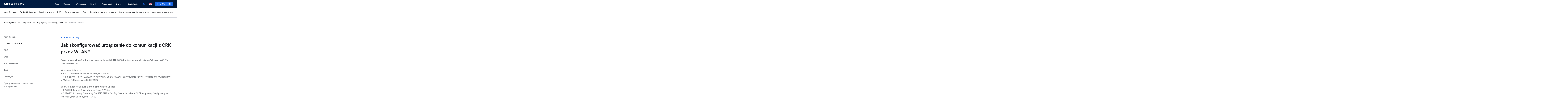

--- FILE ---
content_type: text/html; charset=UTF-8
request_url: https://novitus.pl/index.php/faq/drukarki-fiskalne/1191
body_size: 12178
content:
<!DOCTYPE html>
<html class="no-js" dir="ltr" lang="pl">
<head>
        <meta charset="utf-8"/>


<title>Drukarki fiskalne - Drukarki i kasy fiskalne, kolektory danych, etykietowanie | NOVITUS</title>
<meta name="author" content="Novitus.pl" />
<meta name="description" content=" Nasza firma dostarcza na rynek wysokiej jakości kasy i drukarki fiskalne, a także inne rozwiązania wspomagające handel, usługi oraz logistykę. Zapraszamy!" />
<meta property="og:type" content="website" />
<meta property="og:locale" content="pl" />
<meta property="og:locale:alternate" content="en" />
<meta property="og:site_name" content="Novitus.pl" />
<meta property="og:ttl" content="345600" />
<meta property="og:image" content="https://novitus.pl/novitus/dist/img/og.png" />
<meta property="og:image:alt" content="Novitus.pl" />







    <meta http-equiv="Content-Security-Policy" content="upgrade-insecure-requests">

<meta name="viewport" content="width=device-width, initial-scale=1">
<meta name="theme-color" content="#011A3E"/>
<link rel="dns-prefetch" href="//www.google-analytics.com">
<link rel="shortcut icon" href="/favicon.ico">
<link rel="icon" type="image/png" sizes="16x16" href="/novitus/dist/img/favicon/favicon-16x16.png">
<link rel="icon" type="image/png" sizes="32x32" href="/novitus/dist/img/favicon/favicon-32x32.png">
<link rel="icon" type="image/png" sizes="128x128" href="/novitus/dist/img/favicon/favicon-128x128.png">
<link rel="icon" type="image/png" sizes="152x152" href="/novitus/dist/img/favicon/favicon-152x152.png">
<link rel="apple-touch-icon" type="image/png" sizes="192x192" href="/novitus/dist/img/favicon/favicon-192x192.png">
<link rel="icon" type="image/png" sizes="196x196" href="/novitus/dist/img/favicon/favicon-196x196.png">
<link rel="preload" href="/novitus/dist/fonts/inter/Inter-Medium.woff2" as="font" type="font/woff2" crossorigin>
<link rel="preload" href="/novitus/dist/fonts/inter/Inter-SemiBold.woff2" as="font" type="font/woff2" crossorigin>
<link rel="preload" href="/novitus/dist/fonts/inter/Inter-Bold.woff2" as="font" type="font/woff2" crossorigin>
    
                    
    <link rel="manifest" href="/site.webmanifest">
    <link rel="alternate" href="https://novitus.pl/index.php/stream/rss/articles" type="application/rss+xml"/>
    <link rel="alternate" href="https://novitus.pl/index.php/stream/atom/articles" type="application/atom+xml"/>

    <link href="https://www.google-analytics.com" rel="preconnect" crossorigin>
    <link href="https://www.googletagmanager.com" rel="preconnect" crossorigin>


        <link rel="alternate" href="https://en.novitus.pl" hreflang="en"/>
    
            <link rel="preload" href="/novitus/dist/css/common.css" as="style"
          onload="this.onload=null;this.rel='stylesheet'">
    <link rel=stylesheet href="/novitus/dist/css/common.css"/>
    <link rel="preload" href="/novitus/dist/css/footer.css" as="style"
          onload="this.onload=null;this.rel='stylesheet'">
    <link rel=stylesheet href="/novitus/dist/css/footer.css"/>
    
    <link rel="stylesheet" href="/novitus/dist/css/supportCategory-critical.css">
    <link rel="preload" as="style" href="/novitus/dist/css/supportCategory-critical.css">
    <link rel="preload" href="/novitus/dist/css/supportCategory.css" as="style"
          onload="this.onload=null;this.rel='stylesheet'">

        
    <!--  FRONT/DEV: Poniższy JS zostawiamy wprowadzony inline tak jak poniżej  -->
    <script>
      !function (t) {
        'use strict'
        t.loadCSS || (t.loadCSS = function () {})
        var e = loadCSS.relpreload = {}
        if (e.support = function () {
          var e
          try {e = t.document.createElement('link').relList.supports('preload')}
          catch (t) {e = !1}
          return function () {return e}
        }(), e.bindMediaToggle = function (t) {
          var e = t.media || 'all'

          function a () {t.media = e}

          t.addEventListener ? t.addEventListener('load', a) : t.attachEvent && t.attachEvent('onload', a), setTimeout(
            function () {t.rel = 'stylesheet', t.media = 'only x'}), setTimeout(a, 3e3)
        }, e.poly = function () {
          if (!e.support()) {
            for (var a = t.document.getElementsByTagName('link'), n = 0; n < a.length; n++) {
              var o = a[n]
              'preload' !== o.rel || 'style' !== o.getAttribute('as') || o.getAttribute('data-loadcss') ||
              (o.setAttribute('data-loadcss', !0), e.bindMediaToggle(o))
            }
          }
        }, !e.support()) {
          e.poly()
          var a = t.setInterval(e.poly, 500)
          t.addEventListener ? t.addEventListener('load', function () {e.poly(), t.clearInterval(a)}) : t.attachEvent &&
                                                                                                        t.attachEvent('onload',
                                                                                                          function () {
                                                                                                            e.poly(), t.clearInterval(a)
                                                                                                          })
        }
        'undefined' != typeof exports ? exports.loadCSS = loadCSS : t.loadCSS = loadCSS
      }('undefined' != typeof global ? global : this)
    </script>

    <!-- Google Tag Manager -->

    <script>(function (w, d, s, l, i) {
      w[l] = w[l] || []
      w[l].push({
        'gtm.start':
          new Date().getTime(), event: 'gtm.js',
      })
      var f                          = d.getElementsByTagName(s)[0],
          j = d.createElement(s), dl = l != 'dataLayer' ? '&l=' + l : ''
      j.async                        = true
      j.src                          =
        'https://www.googletagmanager.com/gtm.js?id=' + i + dl
      f.parentNode.insertBefore(j, f)
    })(window, document, 'script', 'dataLayer', 'GTM-WKFDW3D')
    </script>
    </head>

<body  class="page page--support" itemtype="http://schema.org/WebPage">

<!-- Google Tag Manager (noscript) -->
<noscript>
    <iframe src="https://www.googletagmanager.com/ns.html?id=GTM-WKFDW3D" height="0" width="0" style="display:none;visibility:hidden">

    </iframe>
</noscript>
<!-- End Google Tag Manager (noscript) -->




<header class="header header--up">
        <div class="header__inner">
            <div class="menuTrigger">
                <span></span>
                <div class="orderCounter ">0</div>
            </div>
            <div class="header__inner-col header__inner-col--logo">
                                    <a class="header__inner-logo" href="https://novitus.pl/index.php/">
                        <img src="[data-uri]"/>
                    </a>
                            </div>
            <div class="searchTrigger"><span></span></div>

            <div class="header__inner-col header__inner-col--nav header__inner-col--center">
                <nav class="nav nav--header">
                                            <ul class="nav__list" itemscope
                            itemtype="http://www.schema.org/SiteNavigationElement">
                                                            <li class="nav__list-item" itemprop="name">
                                    <a class="link" href="/o-nas" itemprop="url" >
                                        O nas
                                    </a>
                                </li>
                                                            <li class="nav__list-item" itemprop="name">
                                    <a class="link" href="/centrum-wsparcia" itemprop="url" >
                                        Wsparcie
                                    </a>
                                </li>
                                                            <li class="nav__list-item" itemprop="name">
                                    <a class="link" href="/wspolpraca" itemprop="url" >
                                        Współpraca
                                    </a>
                                </li>
                                                            <li class="nav__list-item" itemprop="name">
                                    <a class="link" href="/kontakt" itemprop="url" >
                                        Kontakt
                                    </a>
                                </li>
                                                            <li class="nav__list-item" itemprop="name">
                                    <a class="link" href="https://novitus.pl/aktualnosci" itemprop="url" >
                                        Aktualności
                                    </a>
                                </li>
                                                            <li class="nav__list-item" itemprop="name">
                                    <a class="link" href="https://extranet.novitus.pl:8443/login" itemprop="url" >
                                        Extranet
                                    </a>
                                </li>
                                                            <li class="nav__list-item" itemprop="name">
                                    <a class="link" href="/gdzie-kupic" itemprop="url" >
                                        Gdzie kupić
                                    </a>
                                </li>
                                                    </ul>
                                    </nav>
                                    <div class="headerSearch" itemscope itemtype="http://schema.org/WebSite">
                        <meta itemprop="url" content="https://novitus.pl"/>
                        <form class="headerSearch__form" method="GET"
                              action="https://novitus.pl/index.php/wyszukiwarka-wyniki">
                            <div class="searchIconOpen"></div>
                            <input class="headerSearch__form-input" name="q" type="search"
                                   placeholder="Wpisz szukaną frazę" id="searchPhrase"
                                   title="Search" autocomplete="off"/>
                            <button class="headerSearch__form-submit btn btn--primary btn--xs"
                                    type="submit" id="searchSubmit">Szukaj
                            </button>
                            <div class="searchIconClose"></div>
                        </form>
                    </div>
                    <div class="searchIcon"></div>
                  
            </div>
            
                <div class="lang langSwitcher">
                    
                                                                            
                        
                    
                        
                                                                                <a href="https://en.novitus.pl"><div class="lang-icon lang-icon--en"></div></a>
                                                    
                       
                </div>
                                
               
                            <a class="btn btn--primary btn--xs offerLink" href="https://novitus.pl/index.php/moja-oferta">
                    Moja Oferta
                    <span class="btn__counter" data-offer-products="[]">
                        0
                    </span>
                </a>
                    </div>
            <div class="headerCategory">
            <div class="container">
                <ul class="headerCategory__menu touchmove" itemscope itemtype="http://www.schema.org/SiteNavigationElement">
                                                                                                                <li class="headerCategory__menu-item" itemprop="name">
                                <a class=""
                                   href="/index.php/kasy-fiskalne" rel="category" itemprop="url">
                                    Kasy fiskalne
                                </a>
                            </li>
                                                    <li class="headerCategory__menu-item" itemprop="name">
                                <a class=""
                                   href="/index.php/drukarki-fiskalne" rel="category" itemprop="url">
                                    Drukarki fiskalne
                                </a>
                            </li>
                                                    <li class="headerCategory__menu-item" itemprop="name">
                                <a class=""
                                   href="/index.php/wagi-sklepowe" rel="category" itemprop="url">
                                    Wagi sklepowe
                                </a>
                            </li>
                                                    <li class="headerCategory__menu-item" itemprop="name">
                                <a class=""
                                   href="/index.php/pos" rel="category" itemprop="url">
                                    POS
                                </a>
                            </li>
                                                    <li class="headerCategory__menu-item" itemprop="name">
                                <a class=""
                                   href="/index.php/kody-kreskowe" rel="category" itemprop="url">
                                    Kody kreskowe
                                </a>
                            </li>
                                                    <li class="headerCategory__menu-item" itemprop="name">
                                <a class=""
                                   href="/index.php/taxi" rel="category" itemprop="url">
                                    Taxi
                                </a>
                            </li>
                                                    <li class="headerCategory__menu-item" itemprop="name">
                                <a class=""
                                   href="/index.php/rozwiazania-dla-przemyslu" rel="category" itemprop="url">
                                    Rozwiązania dla przemysłu
                                </a>
                            </li>
                                                    <li class="headerCategory__menu-item" itemprop="name">
                                <a class=""
                                   href="/index.php/oprogramowanie-i-rozwiazania" rel="category" itemprop="url">
                                    Oprogramowanie i&nbsp;rozwiązania
                                </a>
                            </li>
                                                    <li class="headerCategory__menu-item" itemprop="name">
                                <a class=""
                                   href="/index.php/kasy-samoobslugowe" rel="category" itemprop="url">
                                    Kasy samoobsługowe
                                </a>
                            </li>
                                                                                </ul>
            </div>
        </div>
       
</header>

    <main class="main">
                    <section class="breadcrumbs">
    <div class="container">
        <ul class="breadcrumbs__list" itemscope itemtype="http://schema.org/BreadcrumbList"><li class="breadcrumbs__list-item" itemprop="itemListElement" itemscope itemtype="http://schema.org/ListItem"><meta itemprop="item" content="https://novitus.pl/index.php/"/><a href="https://novitus.pl/index.php/" ><span itemprop="name">Strona główna</span></a><meta itemprop="position" content="1"/></li><li class="breadcrumbs__list-item" itemprop="itemListElement" itemscope itemtype="http://schema.org/ListItem"><meta itemprop="item" content="https://novitus.pl/index.php/centrum-wsparcia"/><a href="https://novitus.pl/index.php/centrum-wsparcia" ><span itemprop="name">Wsparcie</span></a><meta itemprop="position" content="2"/></li><li class="breadcrumbs__list-item" itemprop="itemListElement" itemscope itemtype="http://schema.org/ListItem"><meta itemprop="item" content="https://novitus.pl/index.php/faq/"/><a href="https://novitus.pl/index.php/faq/" ><span itemprop="name">Najczęściej zadawane pytania</span></a><meta itemprop="position" content="3"/></li><li class="breadcrumbs__list-item" itemprop="itemListElement" itemscope itemtype="http://schema.org/ListItem"><meta itemprop="item" content="https://novitus.pl/index.php/faq/drukarki-fiskalne"/><span itemprop="name">Drukarki fiskalne</span><meta itemprop="position" content="4"/></li></ul>    </div>
</section>            <div class="container">
                <section class="sectionMenu">

                    <div class="sectionMenu__menu">
            <a href="https://novitus.pl/index.php/faq/kasy-fiskalne" class="sectionMenu__menu-link">Kasy fiskalne</a>
            <a href="https://novitus.pl/index.php/faq/drukarki-fiskalne" class="sectionMenu__menu-link sectionMenu__menu-link--active">Drukarki fiskalne</a>
            <a href="https://novitus.pl/index.php/faq/pos" class="sectionMenu__menu-link">POS</a>
            <a href="https://novitus.pl/index.php/faq/wagi" class="sectionMenu__menu-link">Wagi</a>
            <a href="https://novitus.pl/index.php/faq/kody-kreskowe" class="sectionMenu__menu-link">Kody kreskowe</a>
            <a href="https://novitus.pl/index.php/faq/taxi" class="sectionMenu__menu-link">Taxi</a>
            <a href="https://novitus.pl/index.php/faq/przemysl" class="sectionMenu__menu-link">Przemysł</a>
            <a href="https://novitus.pl/index.php/faq/oprogramowanie-i-rozwiazania-zintegrowane" class="sectionMenu__menu-link">Oprogramowanie i&nbsp;rozwiązania zintegrowane</a>
    </div>
                    <div class="sectionMenu__content sectionMenu__content--description">
                        <a class="btn btn--transparent btn--chevronleft"
                           href="https://novitus.pl/index.php/faq/drukarki-fiskalne">
                            Powrót do listy
                        </a>
                        <h2 class="h2">Jak skonfigurować urządzenie do komunikacji z CRK przez WLAN?</h2>
                        <p class="sectionMenu__content-description">Do połączenia kasy/drukarki za pomocą łącza WLAN (WiFi) konieczne jest dołożenie "dongla" WiFi Tp-Link TL-WN725N. <br /><br />W kasach fiskalnych: <br />- [45151] Internet -&gt; wyb&oacute;r interfejsu 2.WLAN. <br />- [45152] Interfejsy - 2.WLAN -&gt; Aktywny / SSID / HASŁO / Szyfrowanie / DHCP -&gt; włączony / wyłączony -&gt; /Adres IP/Maska sieci/DNS1/DNS2 <br /><br />W drukarkach fiskalnych Bono online / Deon Online: <br />- [22261] Internet -&gt; Wyb&oacute;r interfejsu 2.WLAN <br />- [222622] Aktywny (zaznaczyć) / SSID / HASŁO / Szyfrowanie / Klient DHCP włączony / wyłączony -&gt; /Adres IP/Maska sieci/DNS1/DNS2</p>

                                            </div>
                </section>
            </div>
        
                            
                    <section class="sliderProducts sliderProducts--transparent sliderProducts--paddingNormal">
                <div class="container">
    <div class="sliderProducts__inner">
        <div class="sliderProducts__inner-menu">
            <h2 class="h2">
                Polecane produkty
            </h2>

                        
            <a href="https://novitus.pl/index.php/featured-products"
               class="btn btn--transparent btn--chevron"> Zobacz więcej </a>
            <div class="sliderMenu">
                <span class="sliderMenu__arrow sliderMenu__arrow--left">
                    <svg width="12" height="12" xmlns="http://www.w3.org/2000/svg"><path
                                d="M.075 5.62a1 1 0 01.21-.33l5-5a1.004 1.004 0 111.42 1.42L3.405 5h7.59a1 1 0 010 2h-7.59l3.3 3.29a1 1 0 010 1.42 1 1 0 01-1.42 0l-5-5a1 1 0 01-.21-.33 1 1 0 010-.76z"
                                fill="#D1D4DB" fill-rule="evenodd"></path></svg>
                </span>
                <span class="sliderMenu__arrow sliderMenu__arrow--right sliderMenu__arrow--active">
                    <svg width="20" height="12" xmlns="http://www.w3.org/2000/svg"><path
                                d="M19.92 5.62a1 1 0 00-.21-.33l-5-5a1.004 1.004 0 10-1.42 1.42L16.59 5H1a1 1 0 000 2h15.59l-3.3 3.29a1 1 0 000 1.42 1 1 0 001.42 0l5-5a1 1 0 00.21-.33 1 1 0 000-.76z"
                                fill="#D1D4DB" fill-rule="evenodd"></path></svg>
                </span>
            </div>
        </div>
        <div class="sliderProducts__inner-gutter"></div>
        <div class="sliderProducts__inner-slider">
            <div class="productsSlider">
                                    <div class="product">
                        <div class="product__top">
                            <div class="product__top-photo">
                                <a href="/index.php/bono-online">
                                                                        <img data-src="/media/cache/content_thumbnail_product/1/bono900x9001-png.png" alt="BONO ONLINE" class="lazyload">
                                                                    </a>
                            </div>
                                                            <p class="product__top-category">
                                    <a href="/index.php/bono-online">
                                        <p class="product__top-name"> BONO ONLINE </p>
                                    </a>
                                </p>
                                                    </div>
                        <div class="product__bottom">
                                                            <p class="product__bottom-price">
                                    2 490,00 zł
                                </p>
                                <p class="product__bottom-priceInfo">
                                    Sugerowana cena netto
                                </p>
                                                          

                                <a href="#"
                                data-id="14"
                                data-add="https://novitus.pl/index.php/order/add/14"
                                data-remove="https://novitus.pl/index.php/order/remove/products/14/0"
                                data-translation-add="Dodaj do oferty"
                                data-translation-remove="Usuń z oferty"
                                data-offer-id="offer-14"
                                class="btn btn--primary btn--center btn--addToOffer ">
                                    Dodaj do oferty
                                </a>

                                                    </div>
                    </div>
                                    <div class="product">
                        <div class="product__top">
                            <div class="product__top-photo">
                                <a href="/index.php/dibal-ps-50-6-15-kg-1">
                                                                        <img data-src="/media/cache/content_thumbnail_product/1/waga-sklepowa-dibal-ps-50-1-jpg-jpg.jpg" alt="DIBAL PS-50 6/15 kg" class="lazyload">
                                                                    </a>
                            </div>
                                                            <p class="product__top-category">
                                    <a href="/index.php/dibal-ps-50-6-15-kg-1">
                                        <p class="product__top-name"> DIBAL PS-50 6/15 kg </p>
                                    </a>
                                </p>
                                                    </div>
                        <div class="product__bottom">
                                                            <p class="product__bottom-price">
                                    770,00 zł
                                </p>
                                <p class="product__bottom-priceInfo">
                                    Sugerowana cena netto
                                </p>
                                                          

                                <a href="#"
                                data-id="352"
                                data-add="https://novitus.pl/index.php/order/add/352"
                                data-remove="https://novitus.pl/index.php/order/remove/products/352/0"
                                data-translation-add="Dodaj do oferty"
                                data-translation-remove="Usuń z oferty"
                                data-offer-id="offer-352"
                                class="btn btn--primary btn--center btn--addToOffer ">
                                    Dodaj do oferty
                                </a>

                                                    </div>
                    </div>
                                    <div class="product">
                        <div class="product__top">
                            <div class="product__top-photo">
                                <a href="/index.php/dibal-pi-100s-rs-6-15-kg">
                                                                        <img data-src="/media/cache/content_thumbnail_product/1/wagi-sklepowe-dibal-pi-100s-jpg-jpg.jpg" alt="DIBAL PI-100S RS 6/15 kg" class="lazyload">
                                                                    </a>
                            </div>
                                                            <p class="product__top-category">
                                    <a href="/index.php/dibal-pi-100s-rs-6-15-kg">
                                        <p class="product__top-name"> DIBAL PI-100S RS 6/15 kg </p>
                                    </a>
                                </p>
                                                    </div>
                        <div class="product__bottom">
                                                            <p class="product__bottom-price">
                                    950,00 zł
                                </p>
                                <p class="product__bottom-priceInfo">
                                    Sugerowana cena netto
                                </p>
                                                          

                                <a href="#"
                                data-id="356"
                                data-add="https://novitus.pl/index.php/order/add/356"
                                data-remove="https://novitus.pl/index.php/order/remove/products/356/0"
                                data-translation-add="Dodaj do oferty"
                                data-translation-remove="Usuń z oferty"
                                data-offer-id="offer-356"
                                class="btn btn--primary btn--center btn--addToOffer ">
                                    Dodaj do oferty
                                </a>

                                                    </div>
                    </div>
                                    <div class="product">
                        <div class="product__top">
                            <div class="product__top-photo">
                                <a href="/index.php/datalogic-qd2400">
                                                                        <img data-src="/media/cache/content_thumbnail_product/1/plp-quickscanqd2400-bl-wt-lf-jpg.jpg" alt="Datalogic QD2400" class="lazyload">
                                                                    </a>
                            </div>
                                                            <p class="product__top-category">
                                    <a href="/index.php/datalogic-qd2400">
                                        <p class="product__top-name"> Datalogic QD2400 </p>
                                    </a>
                                </p>
                                                    </div>
                        <div class="product__bottom">
                                                            <p class="product__bottom-price">
                                    Sprawdź cenę
                                </p>
                                <p class="product__bottom-priceInfo">
                                    Dla Ciebie u partnera
                                </p>
                                                          

                                <a href="#"
                                data-id="368"
                                data-add="https://novitus.pl/index.php/order/add/368"
                                data-remove="https://novitus.pl/index.php/order/remove/products/368/0"
                                data-translation-add="Dodaj do oferty"
                                data-translation-remove="Usuń z oferty"
                                data-offer-id="offer-368"
                                class="btn btn--primary btn--center btn--addToOffer ">
                                    Dodaj do oferty
                                </a>

                                                    </div>
                    </div>
                                    <div class="product">
                        <div class="product__top">
                            <div class="product__top-photo">
                                <a href="/index.php/datalogic-heron-hd3100">
                                                                        <img data-src="/media/cache/content_thumbnail_product/1/plp-heronhd3100-black-white-rf-jpg.jpg" alt="Datalogic Heron HD3100" class="lazyload">
                                                                    </a>
                            </div>
                                                            <p class="product__top-category">
                                    <a href="/index.php/datalogic-heron-hd3100">
                                        <p class="product__top-name"> Datalogic Heron HD3100 </p>
                                    </a>
                                </p>
                                                    </div>
                        <div class="product__bottom">
                                                            <p class="product__bottom-price">
                                    Sprawdź cenę
                                </p>
                                <p class="product__bottom-priceInfo">
                                    Dla Ciebie u partnera
                                </p>
                                                          

                                <a href="#"
                                data-id="392"
                                data-add="https://novitus.pl/index.php/order/add/392"
                                data-remove="https://novitus.pl/index.php/order/remove/products/392/0"
                                data-translation-add="Dodaj do oferty"
                                data-translation-remove="Usuń z oferty"
                                data-offer-id="offer-392"
                                class="btn btn--primary btn--center btn--addToOffer ">
                                    Dodaj do oferty
                                </a>

                                                    </div>
                    </div>
                                    <div class="product">
                        <div class="product__top">
                            <div class="product__top-photo">
                                <a href="/index.php/deon-online">
                                                                        <img data-src="/media/cache/content_thumbnail_product/1/deon900x9006-png.png" alt="DEON ONLINE" class="lazyload">
                                                                    </a>
                            </div>
                                                            <p class="product__top-category">
                                    <a href="/index.php/deon-online">
                                        <p class="product__top-name"> DEON ONLINE </p>
                                    </a>
                                </p>
                                                    </div>
                        <div class="product__bottom">
                                                            <p class="product__bottom-price">
                                    2 290,00 zł
                                </p>
                                <p class="product__bottom-priceInfo">
                                    Sugerowana cena netto
                                </p>
                                                          

                                <a href="#"
                                data-id="645"
                                data-add="https://novitus.pl/index.php/order/add/645"
                                data-remove="https://novitus.pl/index.php/order/remove/products/645/0"
                                data-translation-add="Dodaj do oferty"
                                data-translation-remove="Usuń z oferty"
                                data-offer-id="offer-645"
                                class="btn btn--primary btn--center btn--addToOffer ">
                                    Dodaj do oferty
                                </a>

                                                    </div>
                    </div>
                                    <div class="product">
                        <div class="product__top">
                            <div class="product__top-photo">
                                <a href="/index.php/nano-ii-online">
                                                                        <img data-src="/media/cache/content_thumbnail_product/1/nano2online-cz-b-para-jpg.jpg" alt="NANO II ONLINE" class="lazyload">
                                                                    </a>
                            </div>
                                                            <p class="product__top-category">
                                    <a href="/index.php/nano-ii-online">
                                        <p class="product__top-name"> NANO II ONLINE </p>
                                    </a>
                                </p>
                                                    </div>
                        <div class="product__bottom">
                                                            <p class="product__bottom-price">
                                    1 650,00 zł
                                </p>
                                <p class="product__bottom-priceInfo">
                                    Sugerowana cena netto
                                </p>
                                                          

                                <a href="#"
                                data-id="707"
                                data-add="https://novitus.pl/index.php/order/add/707"
                                data-remove="https://novitus.pl/index.php/order/remove/products/707/0"
                                data-translation-add="Dodaj do oferty"
                                data-translation-remove="Usuń z oferty"
                                data-offer-id="offer-707"
                                class="btn btn--primary btn--center btn--addToOffer ">
                                    Dodaj do oferty
                                </a>

                                                    </div>
                    </div>
                                    <div class="product">
                        <div class="product__top">
                            <div class="product__top-photo">
                                <a href="/index.php/drukarka-paragonowa-npos-thermal-c300-bonowa">
                                                                        <img data-src="/media/cache/content_thumbnail_product/1/npos01-900px-jpg.jpg" alt="Drukarka paragonowa NPOS Thermal C300 (bonowa)" class="lazyload">
                                                                    </a>
                            </div>
                                                            <p class="product__top-category">
                                    <a href="/index.php/drukarka-paragonowa-npos-thermal-c300-bonowa">
                                        <p class="product__top-name"> Drukarka paragonowa NPOS Thermal C300 (bonowa) </p>
                                    </a>
                                </p>
                                                    </div>
                        <div class="product__bottom">
                                                            <p class="product__bottom-price">
                                    590,00 zł
                                </p>
                                <p class="product__bottom-priceInfo">
                                    Sugerowana cena netto
                                </p>
                                                          

                                <a href="#"
                                data-id="741"
                                data-add="https://novitus.pl/index.php/order/add/741"
                                data-remove="https://novitus.pl/index.php/order/remove/products/741/0"
                                data-translation-add="Dodaj do oferty"
                                data-translation-remove="Usuń z oferty"
                                data-offer-id="offer-741"
                                class="btn btn--primary btn--center btn--addToOffer ">
                                    Dodaj do oferty
                                </a>

                                                    </div>
                    </div>
                                    <div class="product">
                        <div class="product__top">
                            <div class="product__top-photo">
                                <a href="/index.php/pakiet-h-g-dla-hotelu-z-gastronomia">
                                                                        <img data-src="/media/cache/content_thumbnail_product/1/soho-soga-pos-900px-png.png" alt="Pakiet H+G dla hotelu z gastronomią" class="lazyload">
                                                                    </a>
                            </div>
                                                            <p class="product__top-category">
                                    <a href="/index.php/pakiet-h-g-dla-hotelu-z-gastronomia">
                                        <p class="product__top-name"> Pakiet H+G dla hotelu z gastronomią </p>
                                    </a>
                                </p>
                                                    </div>
                        <div class="product__bottom">
                                                            <p class="product__bottom-price">
                                    2 990,00 zł
                                </p>
                                <p class="product__bottom-priceInfo">
                                    Sugerowana cena netto
                                </p>
                                                          

                                <a href="#"
                                data-id="1060"
                                data-add="https://novitus.pl/index.php/order/add/1060"
                                data-remove="https://novitus.pl/index.php/order/remove/products/1060/0"
                                data-translation-add="Dodaj do oferty"
                                data-translation-remove="Usuń z oferty"
                                data-offer-id="offer-1060"
                                class="btn btn--primary btn--center btn--addToOffer ">
                                    Dodaj do oferty
                                </a>

                                                    </div>
                    </div>
                                    <div class="product">
                        <div class="product__top">
                            <div class="product__top-photo">
                                <a href="/index.php/drukarka-paragonowa-npos-thermal-t800-bonowa">
                                                                        <img data-src="/media/cache/content_thumbnail_product/1/12-11-2020-novitus-2d-0002-png.png" alt="Drukarka paragonowa NPOS Thermal T800 (bonowa) WYCOFANY" class="lazyload">
                                                                    </a>
                            </div>
                                                            <p class="product__top-category">
                                    <a href="/index.php/drukarka-paragonowa-npos-thermal-t800-bonowa">
                                        <p class="product__top-name"> Drukarka paragonowa NPOS Thermal T800 (bonowa) WYCOFANY </p>
                                    </a>
                                </p>
                                                    </div>
                        <div class="product__bottom">
                                                            <p class="product__bottom-price">
                                    690,00 zł
                                </p>
                                <p class="product__bottom-priceInfo">
                                    Sugerowana cena netto
                                </p>
                                                          

                                <a href="#"
                                data-id="1108"
                                data-add="https://novitus.pl/index.php/order/add/1108"
                                data-remove="https://novitus.pl/index.php/order/remove/products/1108/0"
                                data-translation-add="Dodaj do oferty"
                                data-translation-remove="Usuń z oferty"
                                data-offer-id="offer-1108"
                                class="btn btn--primary btn--center btn--addToOffer ">
                                    Dodaj do oferty
                                </a>

                                                    </div>
                    </div>
                                    <div class="product">
                        <div class="product__top">
                            <div class="product__top-photo">
                                <a href="/index.php/drukarka-paragonowa-npos-thermal-t800-bonowa-wifi">
                                                                        <img data-src="/media/cache/content_thumbnail_product/1/12-11-2020-novitus-2d-0002-png.png" alt="Drukarka paragonowa NPOS Thermal T800WiFi (bonowa) WYCOFANY" class="lazyload">
                                                                    </a>
                            </div>
                                                            <p class="product__top-category">
                                    <a href="/index.php/drukarka-paragonowa-npos-thermal-t800-bonowa-wifi">
                                        <p class="product__top-name"> Drukarka paragonowa NPOS Thermal T800WiFi (bonowa) WYCOFANY </p>
                                    </a>
                                </p>
                                                    </div>
                        <div class="product__bottom">
                                                            <p class="product__bottom-price">
                                    790,00 zł
                                </p>
                                <p class="product__bottom-priceInfo">
                                    Sugerowana cena netto
                                </p>
                                                          

                                <a href="#"
                                data-id="1110"
                                data-add="https://novitus.pl/index.php/order/add/1110"
                                data-remove="https://novitus.pl/index.php/order/remove/products/1110/0"
                                data-translation-add="Dodaj do oferty"
                                data-translation-remove="Usuń z oferty"
                                data-offer-id="offer-1110"
                                class="btn btn--primary btn--center btn--addToOffer ">
                                    Dodaj do oferty
                                </a>

                                                    </div>
                    </div>
                                    <div class="product">
                        <div class="product__top">
                            <div class="product__top-photo">
                                <a href="/index.php/hd-ii-online-zintegrowany">
                                                                        <img data-src="/media/cache/content_thumbnail_product/1/hd2-online-900px-01-png.png" alt="HD II ONLINE    " class="lazyload">
                                                                    </a>
                            </div>
                                                            <p class="product__top-category">
                                    <a href="/index.php/hd-ii-online-zintegrowany">
                                        <p class="product__top-name"> HD II ONLINE     </p>
                                    </a>
                                </p>
                                                    </div>
                        <div class="product__bottom">
                                                            <p class="product__bottom-price">
                                    2 990,00 zł
                                </p>
                                <p class="product__bottom-priceInfo">
                                    Sugerowana cena netto
                                </p>
                                                          

                                <a href="#"
                                data-id="1163"
                                data-add="https://novitus.pl/index.php/order/add/1163"
                                data-remove="https://novitus.pl/index.php/order/remove/products/1163/0"
                                data-translation-add="Dodaj do oferty"
                                data-translation-remove="Usuń z oferty"
                                data-offer-id="offer-1163"
                                class="btn btn--primary btn--center btn--addToOffer ">
                                    Dodaj do oferty
                                </a>

                                                    </div>
                    </div>
                                    <div class="product">
                        <div class="product__top">
                            <div class="product__top-photo">
                                <a href="/index.php/hd-ii-online-wolnostojacy">
                                                                        <img data-src="/media/cache/content_thumbnail_product/1/hd2-online-900px-09-png.png" alt="HD II ONLINE z wyświetlaczem wolnostojącym  " class="lazyload">
                                                                    </a>
                            </div>
                                                            <p class="product__top-category">
                                    <a href="/index.php/hd-ii-online-wolnostojacy">
                                        <p class="product__top-name"> HD II ONLINE z wyświetlaczem wolnostojącym   </p>
                                    </a>
                                </p>
                                                    </div>
                        <div class="product__bottom">
                                                            <p class="product__bottom-price">
                                    3 090,00 zł
                                </p>
                                <p class="product__bottom-priceInfo">
                                    Sugerowana cena netto
                                </p>
                                                          

                                <a href="#"
                                data-id="1164"
                                data-add="https://novitus.pl/index.php/order/add/1164"
                                data-remove="https://novitus.pl/index.php/order/remove/products/1164/0"
                                data-translation-add="Dodaj do oferty"
                                data-translation-remove="Usuń z oferty"
                                data-offer-id="offer-1164"
                                class="btn btn--primary btn--center btn--addToOffer ">
                                    Dodaj do oferty
                                </a>

                                                    </div>
                    </div>
                                    <div class="product">
                        <div class="product__top">
                            <div class="product__top-photo">
                                <a href="/index.php/next-pro-online">
                                                                        <img data-src="/media/cache/content_thumbnail_product/1/next-pro-900px-3-png.png" alt="NEXT PRO ONLINE" class="lazyload">
                                                                    </a>
                            </div>
                                                            <p class="product__top-category">
                                    <a href="/index.php/next-pro-online">
                                        <p class="product__top-name"> NEXT PRO ONLINE </p>
                                    </a>
                                </p>
                                                    </div>
                        <div class="product__bottom">
                                                            <p class="product__bottom-price">
                                    2 790,00 zł
                                </p>
                                <p class="product__bottom-priceInfo">
                                    Sugerowana cena netto
                                </p>
                                                          

                                <a href="#"
                                data-id="1200"
                                data-add="https://novitus.pl/index.php/order/add/1200"
                                data-remove="https://novitus.pl/index.php/order/remove/products/1200/0"
                                data-translation-add="Dodaj do oferty"
                                data-translation-remove="Usuń z oferty"
                                data-offer-id="offer-1200"
                                class="btn btn--primary btn--center btn--addToOffer ">
                                    Dodaj do oferty
                                </a>

                                                    </div>
                    </div>
                                    <div class="product">
                        <div class="product__top">
                            <div class="product__top-photo">
                                <a href="/index.php/deon-online-1">
                                                                        <img data-src="/media/cache/content_thumbnail_product/1/deon900x9006-png.png" alt="DEON ONLINE Bileterka" class="lazyload">
                                                                    </a>
                            </div>
                                                            <p class="product__top-category">
                                    <a href="/index.php/deon-online-1">
                                        <p class="product__top-name"> DEON ONLINE Bileterka </p>
                                    </a>
                                </p>
                                                    </div>
                        <div class="product__bottom">
                                                            <p class="product__bottom-price">
                                    2 290,00 zł
                                </p>
                                <p class="product__bottom-priceInfo">
                                    Sugerowana cena netto
                                </p>
                                                          

                                <a href="#"
                                data-id="1201"
                                data-add="https://novitus.pl/index.php/order/add/1201"
                                data-remove="https://novitus.pl/index.php/order/remove/products/1201/0"
                                data-translation-add="Dodaj do oferty"
                                data-translation-remove="Usuń z oferty"
                                data-offer-id="offer-1201"
                                class="btn btn--primary btn--center btn--addToOffer ">
                                    Dodaj do oferty
                                </a>

                                                    </div>
                    </div>
                                    <div class="product">
                        <div class="product__top">
                            <div class="product__top-photo">
                                <a href="/index.php/hd-ii-online">
                                                                        <img data-src="/media/cache/content_thumbnail_product/1/hd2-online-900px-01-png.png" alt="HD II ONLINE Bileterka" class="lazyload">
                                                                    </a>
                            </div>
                                                            <p class="product__top-category">
                                    <a href="/index.php/hd-ii-online">
                                        <p class="product__top-name"> HD II ONLINE Bileterka </p>
                                    </a>
                                </p>
                                                    </div>
                        <div class="product__bottom">
                                                            <p class="product__bottom-price">
                                    2 990,00 zł
                                </p>
                                <p class="product__bottom-priceInfo">
                                    Sugerowana cena netto
                                </p>
                                                          

                                <a href="#"
                                data-id="1202"
                                data-add="https://novitus.pl/index.php/order/add/1202"
                                data-remove="https://novitus.pl/index.php/order/remove/products/1202/0"
                                data-translation-add="Dodaj do oferty"
                                data-translation-remove="Usuń z oferty"
                                data-offer-id="offer-1202"
                                class="btn btn--primary btn--center btn--addToOffer ">
                                    Dodaj do oferty
                                </a>

                                                    </div>
                    </div>
                                    <div class="product">
                        <div class="product__top">
                            <div class="product__top-photo">
                                <a href="/index.php/hd-ii-online-1">
                                                                        <img data-src="/media/cache/content_thumbnail_product/1/hd2-online-900px-01-png.png" alt="HD II ONLINE Apteka" class="lazyload">
                                                                    </a>
                            </div>
                                                            <p class="product__top-category">
                                    <a href="/index.php/hd-ii-online-1">
                                        <p class="product__top-name"> HD II ONLINE Apteka </p>
                                    </a>
                                </p>
                                                    </div>
                        <div class="product__bottom">
                                                            <p class="product__bottom-price">
                                    3 190,00 zł
                                </p>
                                <p class="product__bottom-priceInfo">
                                    Sugerowana cena netto
                                </p>
                                                          

                                <a href="#"
                                data-id="1203"
                                data-add="https://novitus.pl/index.php/order/add/1203"
                                data-remove="https://novitus.pl/index.php/order/remove/products/1203/0"
                                data-translation-add="Dodaj do oferty"
                                data-translation-remove="Usuń z oferty"
                                data-offer-id="offer-1203"
                                class="btn btn--primary btn--center btn--addToOffer ">
                                    Dodaj do oferty
                                </a>

                                                    </div>
                    </div>
                                    <div class="product">
                        <div class="product__top">
                            <div class="product__top-photo">
                                <a href="/index.php/hd-ii-online-z-wyswietlaczem-wolnostojacym">
                                                                        <img data-src="/media/cache/content_thumbnail_product/1/hd2-online-900px-09-png.png" alt="HD II ONLINE Bileterka z wyświetlaczem wolnostojącym" class="lazyload">
                                                                    </a>
                            </div>
                                                            <p class="product__top-category">
                                    <a href="/index.php/hd-ii-online-z-wyswietlaczem-wolnostojacym">
                                        <p class="product__top-name"> HD II ONLINE Bileterka z wyświetlaczem wolnostojącym </p>
                                    </a>
                                </p>
                                                    </div>
                        <div class="product__bottom">
                                                            <p class="product__bottom-price">
                                    3 190,00 zł
                                </p>
                                <p class="product__bottom-priceInfo">
                                    Sugerowana cena netto
                                </p>
                                                          

                                <a href="#"
                                data-id="1204"
                                data-add="https://novitus.pl/index.php/order/add/1204"
                                data-remove="https://novitus.pl/index.php/order/remove/products/1204/0"
                                data-translation-add="Dodaj do oferty"
                                data-translation-remove="Usuń z oferty"
                                data-offer-id="offer-1204"
                                class="btn btn--primary btn--center btn--addToOffer ">
                                    Dodaj do oferty
                                </a>

                                                    </div>
                    </div>
                                    <div class="product">
                        <div class="product__top">
                            <div class="product__top-photo">
                                <a href="/index.php/hd-ii-online-z-wyswietlaczem-wolnostojacym-1">
                                                                        <img data-src="/media/cache/content_thumbnail_product/1/hd2-online-900px-09-png.png" alt="HD II ONLINE Apteka z wyświetlaczem wolnostojącym" class="lazyload">
                                                                    </a>
                            </div>
                                                            <p class="product__top-category">
                                    <a href="/index.php/hd-ii-online-z-wyswietlaczem-wolnostojacym-1">
                                        <p class="product__top-name"> HD II ONLINE Apteka z wyświetlaczem wolnostojącym </p>
                                    </a>
                                </p>
                                                    </div>
                        <div class="product__bottom">
                                                            <p class="product__bottom-price">
                                    3 290,00 zł
                                </p>
                                <p class="product__bottom-priceInfo">
                                    Sugerowana cena netto
                                </p>
                                                          

                                <a href="#"
                                data-id="1205"
                                data-add="https://novitus.pl/index.php/order/add/1205"
                                data-remove="https://novitus.pl/index.php/order/remove/products/1205/0"
                                data-translation-add="Dodaj do oferty"
                                data-translation-remove="Usuń z oferty"
                                data-offer-id="offer-1205"
                                class="btn btn--primary btn--center btn--addToOffer ">
                                    Dodaj do oferty
                                </a>

                                                    </div>
                    </div>
                                    <div class="product">
                        <div class="product__top">
                            <div class="product__top-photo">
                                <a href="/index.php/bono-online-1">
                                                                        <img data-src="/media/cache/content_thumbnail_product/1/bono900x9001-png.png" alt="BONO ONLINE APTEKA" class="lazyload">
                                                                    </a>
                            </div>
                                                            <p class="product__top-category">
                                    <a href="/index.php/bono-online-1">
                                        <p class="product__top-name"> BONO ONLINE APTEKA </p>
                                    </a>
                                </p>
                                                    </div>
                        <div class="product__bottom">
                                                            <p class="product__bottom-price">
                                    2 690,00 zł
                                </p>
                                <p class="product__bottom-priceInfo">
                                    Sugerowana cena netto
                                </p>
                                                          

                                <a href="#"
                                data-id="1210"
                                data-add="https://novitus.pl/index.php/order/add/1210"
                                data-remove="https://novitus.pl/index.php/order/remove/products/1210/0"
                                data-translation-add="Dodaj do oferty"
                                data-translation-remove="Usuń z oferty"
                                data-offer-id="offer-1210"
                                class="btn btn--primary btn--center btn--addToOffer ">
                                    Dodaj do oferty
                                </a>

                                                    </div>
                    </div>
                                    <div class="product">
                        <div class="product__top">
                            <div class="product__top-photo">
                                <a href="/index.php/next-pro-online-1">
                                                                        <img data-src="/media/cache/content_thumbnail_product/1/next-billeterka1-jpg-3.jpg" alt="NEXT PRO ONLINE wersja BUS GSM24" class="lazyload">
                                                                    </a>
                            </div>
                                                            <p class="product__top-category">
                                    <a href="/index.php/next-pro-online-1">
                                        <p class="product__top-name"> NEXT PRO ONLINE wersja BUS GSM24 </p>
                                    </a>
                                </p>
                                                    </div>
                        <div class="product__bottom">
                                                            <p class="product__bottom-price">
                                    2 990,00 zł
                                </p>
                                <p class="product__bottom-priceInfo">
                                    Sugerowana cena netto
                                </p>
                                                          

                                <a href="#"
                                data-id="1258"
                                data-add="https://novitus.pl/index.php/order/add/1258"
                                data-remove="https://novitus.pl/index.php/order/remove/products/1258/0"
                                data-translation-add="Dodaj do oferty"
                                data-translation-remove="Usuń z oferty"
                                data-offer-id="offer-1258"
                                class="btn btn--primary btn--center btn--addToOffer ">
                                    Dodaj do oferty
                                </a>

                                                    </div>
                    </div>
                                    <div class="product">
                        <div class="product__top">
                            <div class="product__top-photo">
                                <a href="/index.php/pos-axelio-j6412-z-ms-windows11">
                                                                        <img data-src="/media/cache/content_thumbnail_product/1/pos-axelio-900px-zlozenie-jpg.jpg" alt="POS AXELIO J6412 z MS Windows11" class="lazyload">
                                                                    </a>
                            </div>
                                                            <p class="product__top-category">
                                    <a href="/index.php/pos-axelio-j6412-z-ms-windows11">
                                        <p class="product__top-name"> POS AXELIO J6412 z MS Windows11 </p>
                                    </a>
                                </p>
                                                    </div>
                        <div class="product__bottom">
                                                            <p class="product__bottom-price">
                                    3 690,00 zł
                                </p>
                                <p class="product__bottom-priceInfo">
                                    Sugerowana cena netto
                                </p>
                                                          

                                <a href="#"
                                data-id="1261"
                                data-add="https://novitus.pl/index.php/order/add/1261"
                                data-remove="https://novitus.pl/index.php/order/remove/products/1261/0"
                                data-translation-add="Dodaj do oferty"
                                data-translation-remove="Usuń z oferty"
                                data-offer-id="offer-1261"
                                class="btn btn--primary btn--center btn--addToOffer ">
                                    Dodaj do oferty
                                </a>

                                                    </div>
                    </div>
                                    <div class="product">
                        <div class="product__top">
                            <div class="product__top-photo">
                                <a href="/index.php/pos-axelio-i3-12100-z-ms-windows10">
                                                                        <img data-src="/media/cache/content_thumbnail_product/1/pos-axelio-900px-zlozenie-jpg.jpg" alt="POS AXELIO i3-12100 z MS Windows10" class="lazyload">
                                                                    </a>
                            </div>
                                                            <p class="product__top-category">
                                    <a href="/index.php/pos-axelio-i3-12100-z-ms-windows10">
                                        <p class="product__top-name"> POS AXELIO i3-12100 z MS Windows10 </p>
                                    </a>
                                </p>
                                                    </div>
                        <div class="product__bottom">
                                                            <p class="product__bottom-price">
                                    5 390,00 zł
                                </p>
                                <p class="product__bottom-priceInfo">
                                    Sugerowana cena netto
                                </p>
                                                          

                                <a href="#"
                                data-id="1262"
                                data-add="https://novitus.pl/index.php/order/add/1262"
                                data-remove="https://novitus.pl/index.php/order/remove/products/1262/0"
                                data-translation-add="Dodaj do oferty"
                                data-translation-remove="Usuń z oferty"
                                data-offer-id="offer-1262"
                                class="btn btn--primary btn--center btn--addToOffer ">
                                    Dodaj do oferty
                                </a>

                                                    </div>
                    </div>
                                    <div class="product">
                        <div class="product__top">
                            <div class="product__top-photo">
                                <a href="/index.php/pos-axelio-i5-12400-z-ms-windows10">
                                                                        <img data-src="/media/cache/content_thumbnail_product/1/pos-axelio-900px-zlozenie-jpg.jpg" alt="POS AXELIO i5-12400 z MS Windows10" class="lazyload">
                                                                    </a>
                            </div>
                                                            <p class="product__top-category">
                                    <a href="/index.php/pos-axelio-i5-12400-z-ms-windows10">
                                        <p class="product__top-name"> POS AXELIO i5-12400 z MS Windows10 </p>
                                    </a>
                                </p>
                                                    </div>
                        <div class="product__bottom">
                                                            <p class="product__bottom-price">
                                    5 990,00 zł
                                </p>
                                <p class="product__bottom-priceInfo">
                                    Sugerowana cena netto
                                </p>
                                                          

                                <a href="#"
                                data-id="1263"
                                data-add="https://novitus.pl/index.php/order/add/1263"
                                data-remove="https://novitus.pl/index.php/order/remove/products/1263/0"
                                data-translation-add="Dodaj do oferty"
                                data-translation-remove="Usuń z oferty"
                                data-offer-id="offer-1263"
                                class="btn btn--primary btn--center btn--addToOffer ">
                                    Dodaj do oferty
                                </a>

                                                    </div>
                    </div>
                                    <div class="product">
                        <div class="product__top">
                            <div class="product__top-photo">
                                <a href="/index.php/pos-15-6-android-13">
                                                                        <img data-src="/media/cache/content_thumbnail_product/1/pos-new-2024-3-jpg.jpg" alt="POS 15.6&quot; Android 13" class="lazyload">
                                                                    </a>
                            </div>
                                                            <p class="product__top-category">
                                    <a href="/index.php/pos-15-6-android-13">
                                        <p class="product__top-name"> POS 15.6&quot; Android 13 </p>
                                    </a>
                                </p>
                                                    </div>
                        <div class="product__bottom">
                                                            <p class="product__bottom-price">
                                    1 490,00 zł
                                </p>
                                <p class="product__bottom-priceInfo">
                                    Sugerowana cena netto
                                </p>
                                                          

                                <a href="#"
                                data-id="1304"
                                data-add="https://novitus.pl/index.php/order/add/1304"
                                data-remove="https://novitus.pl/index.php/order/remove/products/1304/0"
                                data-translation-add="Dodaj do oferty"
                                data-translation-remove="Usuń z oferty"
                                data-offer-id="offer-1304"
                                class="btn btn--primary btn--center btn--addToOffer ">
                                    Dodaj do oferty
                                </a>

                                                    </div>
                    </div>
                                    <div class="product">
                        <div class="product__top">
                            <div class="product__top-photo">
                                <a href="/index.php/pos-15-6-android-11-10-lcd">
                                                                        <img data-src="/media/cache/content_thumbnail_product/1/pos-new-2024-4-jpg.jpg" alt="POS 15.6&quot; Android 11 + 10&quot; LCD" class="lazyload">
                                                                    </a>
                            </div>
                                                            <p class="product__top-category">
                                    <a href="/index.php/pos-15-6-android-11-10-lcd">
                                        <p class="product__top-name"> POS 15.6&quot; Android 11 + 10&quot; LCD </p>
                                    </a>
                                </p>
                                                    </div>
                        <div class="product__bottom">
                                                            <p class="product__bottom-price">
                                    1 790,00 zł
                                </p>
                                <p class="product__bottom-priceInfo">
                                    Sugerowana cena netto
                                </p>
                                                          

                                <a href="#"
                                data-id="1306"
                                data-add="https://novitus.pl/index.php/order/add/1306"
                                data-remove="https://novitus.pl/index.php/order/remove/products/1306/0"
                                data-translation-add="Dodaj do oferty"
                                data-translation-remove="Usuń z oferty"
                                data-offer-id="offer-1306"
                                class="btn btn--primary btn--center btn--addToOffer ">
                                    Dodaj do oferty
                                </a>

                                                    </div>
                    </div>
                                    <div class="product">
                        <div class="product__top">
                            <div class="product__top-photo">
                                <a href="/index.php/newland-hr23-dorada">
                                                                        <img data-src="/media/cache/content_thumbnail_product/1/hr23-dorada-ii-series-png.png" alt="Newland HR23 Dorada    " class="lazyload">
                                                                    </a>
                            </div>
                                                            <p class="product__top-category">
                                    <a href="/index.php/newland-hr23-dorada">
                                        <p class="product__top-name"> Newland HR23 Dorada     </p>
                                    </a>
                                </p>
                                                    </div>
                        <div class="product__bottom">
                                                            <p class="product__bottom-price">
                                    Sprawdź cenę
                                </p>
                                <p class="product__bottom-priceInfo">
                                    Dla Ciebie u partnera
                                </p>
                                                          

                                <a href="#"
                                data-id="1434"
                                data-add="https://novitus.pl/index.php/order/add/1434"
                                data-remove="https://novitus.pl/index.php/order/remove/products/1434/0"
                                data-translation-add="Dodaj do oferty"
                                data-translation-remove="Usuń z oferty"
                                data-offer-id="offer-1434"
                                class="btn btn--primary btn--center btn--addToOffer ">
                                    Dodaj do oferty
                                </a>

                                                    </div>
                    </div>
                                    <div class="product">
                        <div class="product__top">
                            <div class="product__top-photo">
                                <a href="/index.php/newland-hr23-dorada-bluetooth">
                                                                        <img data-src="/media/cache/content_thumbnail_product/1/hr23-dorada-bt-1-png.png" alt="Newland HR23 Dorada Bluetooth  " class="lazyload">
                                                                    </a>
                            </div>
                                                            <p class="product__top-category">
                                    <a href="/index.php/newland-hr23-dorada-bluetooth">
                                        <p class="product__top-name"> Newland HR23 Dorada Bluetooth   </p>
                                    </a>
                                </p>
                                                    </div>
                        <div class="product__bottom">
                                                            <p class="product__bottom-price">
                                    Sprawdź cenę
                                </p>
                                <p class="product__bottom-priceInfo">
                                    Dla Ciebie u partnera
                                </p>
                                                          

                                <a href="#"
                                data-id="1435"
                                data-add="https://novitus.pl/index.php/order/add/1435"
                                data-remove="https://novitus.pl/index.php/order/remove/products/1435/0"
                                data-translation-add="Dodaj do oferty"
                                data-translation-remove="Usuń z oferty"
                                data-offer-id="offer-1435"
                                class="btn btn--primary btn--center btn--addToOffer ">
                                    Dodaj do oferty
                                </a>

                                                    </div>
                    </div>
                                    <div class="product">
                        <div class="product__top">
                            <div class="product__top-photo">
                                <a href="/index.php/one-pro">
                                                                        <img data-src="/media/cache/content_thumbnail_product/1/one-pro-czarny-skos-prawo-jpg.jpg" alt="ONE PRO" class="lazyload">
                                                                    </a>
                            </div>
                                                            <p class="product__top-category">
                                    <a href="/index.php/one-pro">
                                        <p class="product__top-name"> ONE PRO </p>
                                    </a>
                                </p>
                                                    </div>
                        <div class="product__bottom">
                                                            <p class="product__bottom-price">
                                    1 990,00 zł
                                </p>
                                <p class="product__bottom-priceInfo">
                                    Sugerowana cena netto
                                </p>
                                                          

                                <a href="#"
                                data-id="1438"
                                data-add="https://novitus.pl/index.php/order/add/1438"
                                data-remove="https://novitus.pl/index.php/order/remove/products/1438/0"
                                data-translation-add="Dodaj do oferty"
                                data-translation-remove="Usuń z oferty"
                                data-offer-id="offer-1438"
                                class="btn btn--primary btn--center btn--addToOffer ">
                                    Dodaj do oferty
                                </a>

                                                    </div>
                    </div>
                                    <div class="product">
                        <div class="product__top">
                            <div class="product__top-photo">
                                <a href="/index.php/pos-enjoy-z-ms-windows11">
                                                                        <img data-src="/media/cache/content_thumbnail_product/1/pos-enjoy-1200px-4-zlozenie-jpg-1.jpg" alt="POS ENJOY z MS Windows11" class="lazyload">
                                                                    </a>
                            </div>
                                                            <p class="product__top-category">
                                    <a href="/index.php/pos-enjoy-z-ms-windows11">
                                        <p class="product__top-name"> POS ENJOY z MS Windows11 </p>
                                    </a>
                                </p>
                                                    </div>
                        <div class="product__bottom">
                                                            <p class="product__bottom-price">
                                    1 990,00 zł
                                </p>
                                <p class="product__bottom-priceInfo">
                                    Sugerowana cena netto
                                </p>
                                                          

                                <a href="#"
                                data-id="1442"
                                data-add="https://novitus.pl/index.php/order/add/1442"
                                data-remove="https://novitus.pl/index.php/order/remove/products/1442/0"
                                data-translation-add="Dodaj do oferty"
                                data-translation-remove="Usuń z oferty"
                                data-offer-id="offer-1442"
                                class="btn btn--primary btn--center btn--addToOffer ">
                                    Dodaj do oferty
                                </a>

                                                    </div>
                    </div>
                                    <div class="product">
                        <div class="product__top">
                            <div class="product__top-photo">
                                <a href="/index.php/pos-15-6-android-13-premium-8-128">
                                                                        <img data-src="/media/cache/content_thumbnail_product/1/pos-new-2024-3-jpg.jpg" alt="POS 15.6&quot; Android 13 Premium [8/128]" class="lazyload">
                                                                    </a>
                            </div>
                                                            <p class="product__top-category">
                                    <a href="/index.php/pos-15-6-android-13-premium-8-128">
                                        <p class="product__top-name"> POS 15.6&quot; Android 13 Premium [8/128] </p>
                                    </a>
                                </p>
                                                    </div>
                        <div class="product__bottom">
                                                            <p class="product__bottom-price">
                                    1 790,00 zł
                                </p>
                                <p class="product__bottom-priceInfo">
                                    Sugerowana cena netto
                                </p>
                                                          

                                <a href="#"
                                data-id="1458"
                                data-add="https://novitus.pl/index.php/order/add/1458"
                                data-remove="https://novitus.pl/index.php/order/remove/products/1458/0"
                                data-translation-add="Dodaj do oferty"
                                data-translation-remove="Usuń z oferty"
                                data-offer-id="offer-1458"
                                class="btn btn--primary btn--center btn--addToOffer ">
                                    Dodaj do oferty
                                </a>

                                                    </div>
                    </div>
                                    <div class="product">
                        <div class="product__top">
                            <div class="product__top-photo">
                                <a href="/index.php/nowosc-w-ofercie-kiosk-gastropoint-z-ms-windows11">
                                                                        <img data-src="/media/cache/content_thumbnail_product/1/gastropoint-wysoki-03-png.png" alt="NOWOŚĆ w OFERCIE!   KIOSK Gastropoint z MS Windows11 " class="lazyload">
                                                                    </a>
                            </div>
                                                            <p class="product__top-category">
                                    <a href="/index.php/nowosc-w-ofercie-kiosk-gastropoint-z-ms-windows11">
                                        <p class="product__top-name"> NOWOŚĆ w OFERCIE!   KIOSK Gastropoint z MS Windows11  </p>
                                    </a>
                                </p>
                                                    </div>
                        <div class="product__bottom">
                                                            <p class="product__bottom-price">
                                    6 990,00 zł
                                </p>
                                <p class="product__bottom-priceInfo">
                                    Sugerowana cena netto
                                </p>
                                                          

                                <a href="#"
                                data-id="1491"
                                data-add="https://novitus.pl/index.php/order/add/1491"
                                data-remove="https://novitus.pl/index.php/order/remove/products/1491/0"
                                data-translation-add="Dodaj do oferty"
                                data-translation-remove="Usuń z oferty"
                                data-offer-id="offer-1491"
                                class="btn btn--primary btn--center btn--addToOffer ">
                                    Dodaj do oferty
                                </a>

                                                    </div>
                    </div>
                                    <div class="product">
                        <div class="product__top">
                            <div class="product__top-photo">
                                <a href="/index.php/pos-15-6-android-14-excellence">
                                                                        <img data-src="/media/cache/content_thumbnail_product/1/pos-android-c9-01-png.png" alt="POS C9 15.6&quot; Android 14 Excellence" class="lazyload">
                                                                    </a>
                            </div>
                                                            <p class="product__top-category">
                                    <a href="/index.php/pos-15-6-android-14-excellence">
                                        <p class="product__top-name"> POS C9 15.6&quot; Android 14 Excellence </p>
                                    </a>
                                </p>
                                                    </div>
                        <div class="product__bottom">
                                                            <p class="product__bottom-price">
                                    1 790,00 zł
                                </p>
                                <p class="product__bottom-priceInfo">
                                    Sugerowana cena netto
                                </p>
                                                          

                                <a href="#"
                                data-id="1508"
                                data-add="https://novitus.pl/index.php/order/add/1508"
                                data-remove="https://novitus.pl/index.php/order/remove/products/1508/0"
                                data-translation-add="Dodaj do oferty"
                                data-translation-remove="Usuń z oferty"
                                data-offer-id="offer-1508"
                                class="btn btn--primary btn--center btn--addToOffer ">
                                    Dodaj do oferty
                                </a>

                                                    </div>
                    </div>
                                    <div class="product">
                        <div class="product__top">
                            <div class="product__top-photo">
                                <a href="/index.php/dahua-sample-a1">
                                                                        <img data-src="/media/cache/content_thumbnail_product/1/elektroniczne-ceny-zestaw-01-png.png" alt="Dahua Zestaw Demonstracyjny" class="lazyload">
                                                                    </a>
                            </div>
                                                            <p class="product__top-category">
                                    <a href="/index.php/dahua-sample-a1">
                                        <p class="product__top-name"> Dahua Zestaw Demonstracyjny </p>
                                    </a>
                                </p>
                                                    </div>
                        <div class="product__bottom">
                                                            <p class="product__bottom-price">
                                    Sprawdź cenę
                                </p>
                                <p class="product__bottom-priceInfo">
                                    Dla Ciebie u partnera
                                </p>
                                                          

                                <a href="#"
                                data-id="1515"
                                data-add="https://novitus.pl/index.php/order/add/1515"
                                data-remove="https://novitus.pl/index.php/order/remove/products/1515/0"
                                data-translation-add="Dodaj do oferty"
                                data-translation-remove="Usuń z oferty"
                                data-offer-id="offer-1515"
                                class="btn btn--primary btn--center btn--addToOffer ">
                                    Dodaj do oferty
                                </a>

                                                    </div>
                    </div>
                                    <div class="product">
                        <div class="product__top">
                            <div class="product__top-photo">
                                <a href="/index.php/next-pro-online-gsm24">
                                                                        <img data-src="/media/cache/content_thumbnail_product/1/next-pro-900px-3-png.png" alt="NEXT PRO ONLINE GSM24" class="lazyload">
                                                                    </a>
                            </div>
                                                            <p class="product__top-category">
                                    <a href="/index.php/next-pro-online-gsm24">
                                        <p class="product__top-name"> NEXT PRO ONLINE GSM24 </p>
                                    </a>
                                </p>
                                                    </div>
                        <div class="product__bottom">
                                                            <p class="product__bottom-price">
                                    2 990,00 zł
                                </p>
                                <p class="product__bottom-priceInfo">
                                    Sugerowana cena netto
                                </p>
                                                          

                                <a href="#"
                                data-id="1534"
                                data-add="https://novitus.pl/index.php/order/add/1534"
                                data-remove="https://novitus.pl/index.php/order/remove/products/1534/0"
                                data-translation-add="Dodaj do oferty"
                                data-translation-remove="Usuń z oferty"
                                data-offer-id="offer-1534"
                                class="btn btn--primary btn--center btn--addToOffer ">
                                    Dodaj do oferty
                                </a>

                                                    </div>
                    </div>
                                    <div class="product">
                        <div class="product__top">
                            <div class="product__top-photo">
                                <a href="/index.php/sento-online-gsm24">
                                                                        <img data-src="/media/cache/content_thumbnail_product/1/sento900x900-png.png" alt="SENTO ONLINE GSM24" class="lazyload">
                                                                    </a>
                            </div>
                                                            <p class="product__top-category">
                                    <a href="/index.php/sento-online-gsm24">
                                        <p class="product__top-name"> SENTO ONLINE GSM24 </p>
                                    </a>
                                </p>
                                                    </div>
                        <div class="product__bottom">
                                                            <p class="product__bottom-price">
                                    2 090,00 zł
                                </p>
                                <p class="product__bottom-priceInfo">
                                    Sugerowana cena netto
                                </p>
                                                          

                                <a href="#"
                                data-id="1535"
                                data-add="https://novitus.pl/index.php/order/add/1535"
                                data-remove="https://novitus.pl/index.php/order/remove/products/1535/0"
                                data-translation-add="Dodaj do oferty"
                                data-translation-remove="Usuń z oferty"
                                data-offer-id="offer-1535"
                                class="btn btn--primary btn--center btn--addToOffer ">
                                    Dodaj do oferty
                                </a>

                                                    </div>
                    </div>
                            </div>
            <a href="https://novitus.pl/index.php/featured-products"
               class="btn btn--border show-mobile"> Zobacz więcej </a>
        </div>
    </div>
</div>
            </section>
        
    </main>


                <section class="support">
            <div class="container">
                <div class="support__inner">
          <span class="support__inner-title">
            Wsparcie:
          </span>
                                            <a href="/index.php/certyfikaty-i-homologacje"
                           class="support__inner-link support__inner-link--certifications"
                           title="Certyfikaty i homologacje" >
                            Certyfikaty i homologacje
                        </a>
                                            <a href="/index.php/instrukcje-obslugi"
                           class="support__inner-link support__inner-link--manuals"
                           title="Instrukcje obsługi" >
                            Instrukcje obsługi
                        </a>
                                            <a href="/index.php/naprawa-pogwarancyjna"
                           class="support__inner-link support__inner-link--servis"
                           title="Serwis urządzeń" >
                            Serwis urządzeń
                        </a>
                                            <a href="/index.php/sterowniki-i-biblioteki"
                           class="support__inner-link support__inner-link--programers"
                           title="Dla programisty" >
                            Dla programisty
                        </a>
                                    </div>
            </div>
        </section>
    
<div
        class="comparisonBox"
        id="comparisonBox"
        v-bind:class="[products && products.length ? 'comparisonBox--active' : '']"
        v-cloak
>
    <div>
        <div class="container" v-if="products && products.length">
            <div ref="list" class="tabs tabs--sm touchmove" :style="{ left: listPos }">
                <button
                        class="tabs__tab"
                        v-for="(product, index) in products"
                        v-bind:class="[activeComparisonTab == index ? 'tabs__tab--active':'']"
                        v-on:click="changeTab($event, index)"
                >
                    ${product.name} (${product.products.length})
                </button>
            </div>
            <div
                    class="tabs__content tabs__content--sm"
                    v-for="(category, index) in products"
                    v-bind:class="[activeComparisonTab == index ? 'tabs__content--active':'']"
            >
                <div class="tabs__content-items">
                    <div class="product" v-for="(product, index) in category.products">
                        <img class="img lazyload" v-bind:data-src="product.image"/>
                        <div class="name">
                            ${product.name}
                        </div>
                        <a
                                class="close"
                                v-bind:href=`/compare/product/${product.id}`
                                v-on:click="compare($event, `/compare/product/${product.id}`, `compare-${product.id}`)"
                        ></a>
                    </div>


                    <a class="btn btn--primary" href="https://novitus.pl/index.php/porownanie-produktow">
                        Porównaj produkty
                    </a>
                </div>
            </div>
        </div>

        <div class="comparisonBox__error" v-if="errorMessage">
            ${errorMessage}
            <button class="comparisonBox__error-close" v-on:click="errorMessage = false"></button>
        </div>
    </div>
</div>

<footer class="footer">
    <div class="container">

        <div class="footer__top">
            <div class="footer__top-col footer__top-col--25">
                <script id="cookieyes" type="text/javascript" src="https://cdn-cookieyes.com/client_data/c9c61cac001024d204245f95/script.js"></script>
                <span class="h3">Novitus dla biznesu</span>
                <div class="listsWrapp">
                    <ul class="list">
                                                    <li>
                                <a href="/moja-oferta/1"
                                   >Mały sklep</a>
                            </li>
                                                    <li>
                                <a href="/moja-oferta/2"
                                   >Duży sklep</a>
                            </li>
                                                    <li>
                                <a href="/moja-oferta/3"
                                   >Mała gastronomia</a>
                            </li>
                                                    <li>
                                <a href="/moja-oferta/5"
                                   >Duża gastronomia</a>
                            </li>
                                                    <li>
                                <a href="/moja-oferta/6"
                                   >Hotel</a>
                            </li>
                                                    <li>
                                <a href="/moja-oferta/13"
                                   >Oferta dla Taxi</a>
                            </li>
                                            </ul>
                </div>
            </div>
            <div class="footer__top-col footer__top-col--25">
                <span class="h3">Kategorie</span>
                <div class="listsWrapp">
                    <ul class="list">
                                                    <li>
                                <a href="/index.php/kasy-fiskalne"
                                   >Kasy fiskalne</a>
                            </li>
                                                    <li>
                                <a href="/index.php/drukarki-fiskalne"
                                   >Drukarki fiskalne</a>
                            </li>
                                                    <li>
                                <a href="/index.php/pos"
                                   >POS</a>
                            </li>
                                                    <li>
                                <a href="/index.php/wagi-sklepowe"
                                   >Wagi sklepowe</a>
                            </li>
                                                    <li>
                                <a href="/index.php/kody-kreskowe"
                                   >Kody kreskowe</a>
                            </li>
                                                    <li>
                                <a href="/index.php/taxi"
                                   >Taxi</a>
                            </li>
                                                    <li>
                                <a href="/index.php/rozwiazania-dla-przemyslu"
                                   >Rozwiązania dla przemysłu</a>
                            </li>
                                                    <li>
                                <a href="/index.php/oprogramowanie-i-rozwiazania"
                                   >Oprogramowanie i rozwiązania</a>
                            </li>
                                            </ul>
                </div>
            </div>
            <div class="footer__top-col footer__top-col--25">
            <span class="h3">
                Novitus dla Ciebie
            </span>
                <ul class="list">
                                            <li>
                            <a href="/gdzie-kupic"
                               >Znajdź dealera w pobliżu</a>
                        </li>
                                            <li>
                            <a href="/wspolpraca"
                               >Współpraca z Novitus</a>
                        </li>
                                            <li>
                            <a href="/kontakt"
                               >Kontakt z Novitus</a>
                        </li>
                                            <li>
                            <a href="/index.php/polityka-prywatnosci"
                               >Polityka prywatności</a>
                        </li>
                                            <li>
                            <a href="/index.php/data-act"
                               >Data Act</a>
                        </li>
                                    </ul>
                <span class="h3">
                Bądź na bieżąco
            </span>
                <a href="https://www.facebook.com/novitus" target="_blank" rel="noopener" class="link link--fb">
                    Facebook
                </a>
                <!-- <a class="link link--twitter">
                    Twitter
                </a> -->
            </div>

            <div class="footer__top-col footer__top-col--25 footer__top-col--newsletter">
            <span class="h3">
                Newsletter
            </span>
                <form id="newsletterFooter" class="newsletter">
                    <label class="newsletter--info" for="newsletter_footer_input_email">
                        Raz w miesiącu najnowsze informacje, nowości i promocje
                    </label>
                    <input class="input" type="text" placeholder="Twój e-mail" id="newsletter_footer_input_email">
                    <label class="checkBox checkBox--footer" for="newsletter_footer_input_legal">
                        <input type="checkbox" name="newsletter" id="newsletter_footer_input_legal"/>
                        <span class="checkBox__checkmark"></span>
                        <div class="checkBox__info checkBox__info--cut">
                            Wyrażam zgodę na przetwarzanie danych osobowych w celach marketingowych przez spółkę COMP S.A. Osoba, której dane są przetwarzane, może w dowolnym czasie skorzystać z prawa do cofnięcia zgody. Więcej informacji w naszej
                            <a href="/polityka-prywatnosci">polityce prywatności.</a>
                        </div>
                        <span class="checkBox__more">
                      rozwiń
                    </span>
                    </label>
                    <p id="newsletter_footer_errors" class="newsletter-errors"></p>
                    <button
                            data-translation-add="Zapisz się"
                            data-translation-success="Zostałeś zapisany"
                            data-translation-email="Podaj poprawny adres email"
                            id="newsletter_footer_submit" class="btn btn--primary"
                            >
                        Zapisz się
                    </button>
                </form>
            </div>
        </div>
        <div class="footer__bottom">
            <div class="footer__bottom-logo">
                <a href="https://novitus.pl/index.php/">
                    <img src="[data-uri]" alt="Novitus"/>
                </a>
                <span class="copyright">
              Copyright &reg; 2026 Comp SA
            </span>
            </div>
            <div class="footer__bottom-links">
                                                            </div>
        </div>
    </div>
</footer>

                        
    
        
        
<script type="application/ld+json">
{
    "@context": "http://schema.org",
    "@type": "Organization",
    "url": "https://novitus.pl",
    "logo": "https://novitus.pl/novitus/dist/img/og.png",
    "contactPoint": [
        {
            "@type": "ContactPoint",
            "telephone": "+48184440045",
            "contactType": "sales"
        },
        {
            "@type": "ContactPoint",
            "telephone": "+48801130023",
            "contactType": "customer service"
        }
    ],
    "sameAs": [
        "https://www.facebook.com/novitus"
    ]
}
</script>
</body>

    
    <script src="/novitus/dist/js/index.js" defer></script>
</html>


--- FILE ---
content_type: text/css
request_url: https://novitus.pl/novitus/dist/css/common.css
body_size: 7525
content:
html,body,div,span,applet,object,iframe,h1,h2,h3,h4,h5,h6,p,blockquote,pre,a,abbr,acronym,address,big,cite,code,del,dfn,em,font,img,ins,kbd,q,s,samp,small,strike,strong,sub,sup,tt,var,dl,dt,dd,ol,ul,li,fieldset,form,label,legend,table,caption,tbody,tfoot,thead,tr,th,td{margin:0;padding:0;border:0;font-style:inherit;font-size:100%;font-family:inherit;vertical-align:baseline}body{line-height:1;color:#000;background:#fff}ol,ul{list-style:none}table{border-collapse:separate;border-spacing:0}caption,th,td{text-align:left;font-weight:500}blockquote:before,blockquote:after,q:before,q:after{content:""}blockquote,q{quotes:"" ""}strong{font-weight:bold}em{font-style:italic}button{cursor:pointer}.clearfix:after,#nav ul:after{content:" ";display:block;height:0;clear:both;visibility:hidden}.clear{clear:both}.left{float:left}img{max-width:100%}img.left{margin:0 24px 20px 0}img.right{margin:0 0 20px 24px}.right{float:right}.hide{display:none !important}.hidden{visibility:hidden}.reset-margin{margin:0 !important}.reset-padding{padding:0}.reset{margin:0;padding:0}.align-justify{text-align:justify}.align-left{text-align:left}.align-center{text-align:center}.align-right{text-align:right}.bold{font-weight:bold}.center{display:-webkit-box;display:-ms-flexbox;display:flex;-webkit-box-pack:center;-ms-flex-pack:center;justify-content:center}.no-margin{margin:0 !important}*::after,*::before,*{-webkit-box-sizing:border-box;box-sizing:border-box}a{color:inherit;text-decoration:none}a:focus{outline:none}input:focus,textarea:focus{outline:none}html{overflow:auto;-ms-overflow-style:none;-webkit-overflow-scrolling:touch;scroll-behavior:auto}body{overflow:hidden;background-color:#fff;margin:0 auto;padding:0;text-rendering:optimizeLegibility;font-smooth:always;font-smoothing:antialiased;-webkit-text-size-adjust:100%;-webkit-font-smoothing:antialiased;-moz-osx-font-smoothing:grayscale;font-family:"Inter";font-size:12px;line-height:24px;font-weight:500;color:#1B1D21;letter-spacing:0.1px;-webkit-overflow-scrolling:touch;padding-top:127px}@media screen and (max-width: 414px){body{padding-top:102px}}body.grayscale{filter:grayscale(100%);-webkit-filter:grayscale(100%)}body.page--product{padding-top:236px}body.hitso-editor-page{text-rendering:optimizeLegibility;font-smooth:always;font-smoothing:antialiased;-webkit-text-size-adjust:100%;-webkit-font-smoothing:antialiased;-moz-osx-font-smoothing:grayscale;font-family:"Inter";font-size:12px;line-height:24px;font-weight:500;color:#1B1D21}[v-cloak]{display:none}.container,.header__inner{width:100%;max-width:1264px;margin:auto;padding:0 20px;position:relative}.container--article{max-width:904px}.container--article .breadcrumbs{margin-right:-20px;margin-left:-20px}.containerFluid{width:100%;margin:auto;padding:0 20px;position:relative}.h1{font-size:40px;font-weight:600;letter-spacing:0;line-height:60px}@media screen and (max-width: 414px){.h1{font-size:22px;line-height:32px}}.h2{font-size:32px;font-weight:600;letter-spacing:0;line-height:48px}.h2--divider{text-align:center;margin:56px 0 28px 0}@media screen and (max-width: 414px){.h2{font-size:18px;line-height:28px}}.h3{font-size:24px;letter-spacing:0;font-weight:500}@media screen and (max-width: 414px){.h3{font-size:18px}}.h4{font-size:20px;font-weight:600;letter-spacing:0;line-height:32px}@media screen and (max-width: 414px){.h4{font-size:16px;line-height:24px}}.h5{font-size:16px;font-weight:600;letter-spacing:0;line-height:24px}.gray{color:#686B70}.text-center{text-align:center}.modal{position:fixed;z-index:1000;height:100%;width:100%;display:none;-webkit-box-pack:center;-ms-flex-pack:center;justify-content:center;-webkit-box-align:center;-ms-flex-align:center;align-items:center;left:0;top:0;background-color:rgba(0,0,0,0.3);border:1px solid #DDE0E7;border-radius:2px;overflow:auto;-ms-overflow-style:none}.modal::-webkit-scrollbar{display:none}.modal--show{display:block}.modal__wrapp{width:740px;background-color:#fff;position:relative;max-width:100%;margin:10vh auto 0}.modal__wrapp-close{width:24px;height:24px;background-image:url(../img/layout/icon-close.svg);background-position:center;background-repeat:no-repeat;background-size:24px;position:absolute;top:24px;right:24px}.modal__wrapp-content{padding:48px 48px 32px}@media screen and (max-width: 1023px){.modal__wrapp-content{padding:48px 10px 32px}}.modal__wrapp-footer{border-top:1px solid #D1D4DB;padding:32px 48px}.modal__wrapp-footer .info{padding-left:28px;font-weight:500;font-size:14px;letter-spacing:0;line-height:24px;background-image:url(../img/layout/icon-info.svg);background-position:left top;background-repeat:no-repeat;background-size:24px}@media screen and (max-width: 768px){.modal__wrapp{margin:0}}.modal--photo .modal__wrapp{width:auto}.modal--photo .modal__wrapp-close{top:15px;right:15px}.modal--photo.modal--show{display:-webkit-box;display:-ms-flexbox;display:flex}.modal--photo .sliderMenu{padding:0;border-top:none;display:block !important}.modal--photo .sliderMenu__arrow{position:absolute;top:50%;-webkit-transform:translateY(-50%);transform:translateY(-50%)}.modal--photo .sliderMenu__arrow--left{left:-25px}@media screen and (max-width: 768px){.modal--photo .sliderMenu__arrow--left{left:0}}.modal--photo .sliderMenu__arrow--right{right:-25px}@media screen and (max-width: 768px){.modal--photo .sliderMenu__arrow--right{right:0}}.modal--photo img{max-height:70vh}.modal .h2{margin-bottom:32px}.form{border:1px solid #DDE0E7;border-radius:2px 2px 0 2px;padding:48px}@media screen and (max-width: 414px){.form{padding:0;border:none}}.form--noBorder{border:none;padding:0}.form__row{margin:0 -24px;display:-webkit-box;display:-ms-flexbox;display:flex}@media screen and (max-width: 414px){.form__row{margin:0;-webkit-box-orient:vertical;-webkit-box-direction:normal;-ms-flex-direction:column;flex-direction:column}}.form__row-col{width:50%;padding:0 24px}@media screen and (max-width: 414px){.form__row-col{padding:0;width:100%}}.form__infoLabel{padding-top:5px;font-size:12px;font-weight:500;color:#686B70;letter-spacing:0.1px;line-height:20px}.form__action{display:-webkit-box;display:-ms-flexbox;display:flex;-webkit-box-pack:end;-ms-flex-pack:end;justify-content:flex-end;margin-top:32px}@media screen and (max-width: 414px){.form__action .btn{width:100%}}.ss-main{position:relative;display:inline-block;-webkit-user-select:none;-moz-user-select:none;-ms-user-select:none;user-select:none;color:#686B70;width:100%;font-family:"Inter";font-size:14px;font-weight:600}.ss-main.select:hover .ss-single-selected,.ss-main.select:focus .ss-single-selected,.ss-main.select:active .ss-single-selected{border:1px solid #afb3b9}.ss-main.select:hover .ss-content,.ss-main.select:focus .ss-content,.ss-main.select:active .ss-content{border:1px solid #afb3b9}.ss-main .ss-single-selected{display:-webkit-box;display:-ms-flexbox;display:flex;cursor:pointer;width:100%;height:48px;padding:11px 6px 11px 16px;border-radius:4px;background-color:#ffffff;outline:0;-webkit-box-sizing:border-box;box-sizing:border-box;border:1px solid #DDE0E7;-webkit-box-shadow:0 2px 2px -1px rgba(18,18,18,0.16);box-shadow:0 2px 2px -1px rgba(18,18,18,0.16);-webkit-transition:border .4s ease;transition:border .4s ease}.ss-main .ss-single-selected.ss-disabled{background-color:#dcdee2;cursor:not-allowed}.ss-main .ss-single-selected.ss-open-above{border-top-left-radius:0px;border-top-right-radius:0px}.ss-main .ss-single-selected.ss-open-below{border-bottom-left-radius:0px;border-bottom-right-radius:0px}.ss-main .ss-single-selected .placeholder{display:-webkit-box;display:-ms-flexbox;display:flex;-webkit-box-flex:1;-ms-flex:1 1 100%;flex:1 1 100%;-webkit-box-align:center;-ms-flex-align:center;align-items:center;overflow:hidden;text-overflow:ellipsis;white-space:nowrap;text-align:left;width:calc(100% - 30px);font-size:14px;line-height:1em;-webkit-user-select:none;-moz-user-select:none;-ms-user-select:none;user-select:none}.ss-main .ss-single-selected .placeholder *{display:-webkit-box;display:-ms-flexbox;display:flex;-webkit-box-align:center;-ms-flex-align:center;align-items:center;overflow:hidden;text-overflow:ellipsis;white-space:nowrap;width:auto}.ss-main .ss-single-selected .placeholder .ss-disabled{cursor:not-allowed;color:#dedede}.ss-main .ss-single-selected .ss-deselect{display:-webkit-box;display:-ms-flexbox;display:flex;-webkit-box-align:center;-ms-flex-align:center;align-items:center;-webkit-box-pack:end;-ms-flex-pack:end;justify-content:flex-end;-webkit-box-flex:0;-ms-flex:0 1 auto;flex:0 1 auto;margin:0 6px 0 6px;font-weight:bold}.ss-main .ss-single-selected .ss-deselect.ss-hide{display:none}.ss-main .ss-single-selected .ss-arrow{display:-webkit-box;display:-ms-flexbox;display:flex;-webkit-box-align:center;-ms-flex-align:center;align-items:center;-webkit-box-pack:end;-ms-flex-pack:end;justify-content:flex-end;-webkit-box-flex:0;-ms-flex:0 1 auto;flex:0 1 auto;margin:0 6px 0 6px}.ss-main .ss-single-selected .ss-arrow span{border:solid #666666;border-width:0 2px 2px 0;display:inline-block;padding:3px;-webkit-transition:margin .2s, -webkit-transform .2s;transition:margin .2s, -webkit-transform .2s;transition:transform .2s, margin .2s;transition:transform .2s, margin .2s, -webkit-transform .2s}.ss-main .ss-single-selected .ss-arrow span.arrow-up{-webkit-transform:rotate(-135deg);transform:rotate(-135deg);margin:3px 0 0 0}.ss-main .ss-single-selected .ss-arrow span.arrow-down{-webkit-transform:rotate(45deg);transform:rotate(45deg);margin:-3px 0 0 0}.ss-main .ss-multi-selected{display:-webkit-box;display:-ms-flexbox;display:flex;-webkit-box-orient:horizontal;-webkit-box-direction:normal;-ms-flex-direction:row;flex-direction:row;cursor:pointer;min-height:30px;width:100%;padding:0 0 0 3px;border:1px solid #dcdee2;border-radius:4px;background-color:#ffffff;outline:0;-webkit-box-sizing:border-box;box-sizing:border-box;-webkit-transition:background-color .2s;transition:background-color .2s}.ss-main .ss-multi-selected.ss-disabled{background-color:#dcdee2;cursor:not-allowed}.ss-main .ss-multi-selected.ss-disabled .ss-values .ss-disabled{color:#666666}.ss-main .ss-multi-selected.ss-disabled .ss-values .ss-value .ss-value-delete{cursor:not-allowed}.ss-main .ss-multi-selected.ss-open-above{border-top-left-radius:0px;border-top-right-radius:0px}.ss-main .ss-multi-selected.ss-open-below{border-bottom-left-radius:0px;border-bottom-right-radius:0px}.ss-main .ss-multi-selected .ss-values{display:-webkit-box;display:-ms-flexbox;display:flex;-ms-flex-wrap:wrap;flex-wrap:wrap;-webkit-box-pack:start;-ms-flex-pack:start;justify-content:flex-start;-webkit-box-flex:1;-ms-flex:1 1 100%;flex:1 1 100%;width:calc(100% - 30px)}.ss-main .ss-multi-selected .ss-values .ss-disabled{display:-webkit-box;display:-ms-flexbox;display:flex;padding:4px 5px;margin:2px 0px;line-height:1em;-webkit-box-align:center;-ms-flex-align:center;align-items:center;width:100%;color:#dedede;overflow:hidden;text-overflow:ellipsis;white-space:nowrap}@-webkit-keyframes scaleIn{0%{-webkit-transform:scale(0);transform:scale(0);opacity:0}100%{-webkit-transform:scale(1);transform:scale(1);opacity:1}}@keyframes scaleIn{0%{-webkit-transform:scale(0);transform:scale(0);opacity:0}100%{-webkit-transform:scale(1);transform:scale(1);opacity:1}}@-webkit-keyframes scaleOut{0%{-webkit-transform:scale(1);transform:scale(1);opacity:1}100%{-webkit-transform:scale(0);transform:scale(0);opacity:0}}@keyframes scaleOut{0%{-webkit-transform:scale(1);transform:scale(1);opacity:1}100%{-webkit-transform:scale(0);transform:scale(0);opacity:0}}.ss-main .ss-multi-selected .ss-values .ss-value{display:-webkit-box;display:-ms-flexbox;display:flex;-webkit-user-select:none;-moz-user-select:none;-ms-user-select:none;user-select:none;-webkit-box-align:center;-ms-flex-align:center;align-items:center;font-size:12px;padding:3px 5px;margin:3px 5px 3px 0px;color:#ffffff;background-color:#1865E3;border-radius:4px;-webkit-animation-name:scaleIn;animation-name:scaleIn;-webkit-animation-duration:.2s;animation-duration:.2s;-webkit-animation-timing-function:ease-out;animation-timing-function:ease-out;-webkit-animation-fill-mode:both;animation-fill-mode:both}.ss-main .ss-multi-selected .ss-values .ss-value.ss-out{-webkit-animation-name:scaleOut;animation-name:scaleOut;-webkit-animation-duration:.2s;animation-duration:.2s;-webkit-animation-timing-function:ease-out;animation-timing-function:ease-out}.ss-main .ss-multi-selected .ss-values .ss-value .ss-value-delete{margin:0 0 0 5px;cursor:pointer}.ss-main .ss-multi-selected .ss-add{display:-webkit-box;display:-ms-flexbox;display:flex;-webkit-box-flex:0;-ms-flex:0 1 3px;flex:0 1 3px;margin:9px 12px 0 5px}.ss-main .ss-multi-selected .ss-add .ss-plus{display:-webkit-box;display:-ms-flexbox;display:flex;-webkit-box-pack:center;-ms-flex-pack:center;justify-content:center;-webkit-box-align:center;-ms-flex-align:center;align-items:center;background:#666666;position:relative;height:10px;width:2px;-webkit-transition:-webkit-transform .2s;transition:-webkit-transform .2s;transition:transform .2s;transition:transform .2s, -webkit-transform .2s}.ss-main .ss-multi-selected .ss-add .ss-plus:after{background:#666666;content:"";position:absolute;height:2px;width:10px;left:-4px;top:4px}.ss-main .ss-multi-selected .ss-add .ss-plus.ss-cross{-webkit-transform:rotate(45deg);transform:rotate(45deg)}.ss-main .ss-content{position:absolute;width:100%;margin:-1px 0 0 0;-webkit-box-sizing:border-box;box-sizing:border-box;border:solid 1px #dcdee2;z-index:1010;background-color:#ffffff;-webkit-transform-origin:center top;transform-origin:center top;-webkit-transition:opacity .2s, border .4s ease, -webkit-transform .2s;transition:opacity .2s, border .4s ease, -webkit-transform .2s;transition:transform .2s, opacity .2s, border .4s ease;transition:transform .2s, opacity .2s, border .4s ease, -webkit-transform .2s;opacity:0;-webkit-transform:scaleY(0);transform:scaleY(0)}.ss-main .ss-content.ss-open{display:block;opacity:1;-webkit-transform:scaleY(1);transform:scaleY(1)}.ss-main .ss-content .ss-search{display:-webkit-box;display:-ms-flexbox;display:flex;-webkit-box-orient:horizontal;-webkit-box-direction:normal;-ms-flex-direction:row;flex-direction:row;padding:8px 8px 6px 8px}.ss-main .ss-content .ss-search.ss-hide{height:0px;opacity:0;padding:0px 0px 0px 0px;margin:0px 0px 0px 0px}.ss-main .ss-content .ss-search.ss-hide input{height:0px;opacity:0;padding:0px 0px 0px 0px;margin:0px 0px 0px 0px}.ss-main .ss-content .ss-search input{display:-webkit-inline-box;display:-ms-inline-flexbox;display:inline-flex;font-size:inherit;line-height:inherit;-webkit-box-flex:1;-ms-flex:1 1 auto;flex:1 1 auto;width:100%;min-width:0px;height:30px;padding:6px 8px;margin:0;border:1px solid #dcdee2;border-radius:4px;background-color:#ffffff;outline:0;text-align:left;box-sizing:border-box;-webkit-box-sizing:border-box;-webkit-appearance:textfield}.ss-main .ss-content .ss-search input::-webkit-input-placeholder{color:#8a8a8a;vertical-align:middle}.ss-main .ss-content .ss-search input::-moz-placeholder{color:#8a8a8a;vertical-align:middle}.ss-main .ss-content .ss-search input:-ms-input-placeholder{color:#8a8a8a;vertical-align:middle}.ss-main .ss-content .ss-search input::-ms-input-placeholder{color:#8a8a8a;vertical-align:middle}.ss-main .ss-content .ss-search input::placeholder{color:#8a8a8a;vertical-align:middle}.ss-main .ss-content .ss-search input:focus{-webkit-box-shadow:0 0 5px #1865E3;box-shadow:0 0 5px #1865E3}.ss-main .ss-content .ss-search .ss-addable{display:-webkit-inline-box;display:-ms-inline-flexbox;display:inline-flex;-webkit-box-pack:center;-ms-flex-pack:center;justify-content:center;-webkit-box-align:center;-ms-flex-align:center;align-items:center;cursor:pointer;font-size:22px;font-weight:bold;-webkit-box-flex:0;-ms-flex:0 0 30px;flex:0 0 30px;height:30px;margin:0 0 0 8px;border:1px solid #dcdee2;border-radius:4px;-webkit-box-sizing:border-box;box-sizing:border-box}.ss-main .ss-content .ss-addable{padding-top:0px}.ss-main .ss-content .ss-list{max-height:200px;overflow-x:hidden;overflow-y:auto;text-align:left}.ss-main .ss-content .ss-list .ss-optgroup .ss-optgroup-label{padding:6px 10px 6px 10px;font-weight:bold}.ss-main .ss-content .ss-list .ss-optgroup .ss-option{padding:6px 6px 6px 25px}.ss-main .ss-content .ss-list .ss-optgroup-label-selectable{cursor:pointer}.ss-main .ss-content .ss-list .ss-optgroup-label-selectable:hover{color:#ffffff;background-color:#1865E3}.ss-main .ss-content .ss-list .ss-option{padding:6px 10px 6px 10px;cursor:pointer;-webkit-user-select:none;-moz-user-select:none;-ms-user-select:none;user-select:none}.ss-main .ss-content .ss-list .ss-option *{display:inline-block}.ss-main .ss-content .ss-list .ss-option:hover,.ss-main .ss-content .ss-list .ss-option.ss-highlighted{color:#ffffff;background-color:#1865E3}.ss-main .ss-content .ss-list .ss-option.ss-disabled{cursor:not-allowed;color:#dedede;background-color:#ffffff}.ss-main .ss-content .ss-list .ss-option:not(.ss-disabled).ss-option-selected{color:#666666;background-color:rgba(88,151,251,0.1)}.ss-main .ss-content .ss-list .ss-option.ss-hide{display:none}.ss-main .ss-content .ss-list .ss-option .ss-search-highlight{background-color:#fffb8c}.input{width:100%;background:transparent;font-family:"Inter";font-size:14px;font-weight:600;color:rgba(255,255,255,0.6);letter-spacing:0;line-height:24px;border:1px solid rgba(255,255,255,0.3);border-radius:4px;padding:11px 16px;-webkit-transition:border .4s ease;transition:border .4s ease}.input:hover,.input:focus,.input:active{border:1px solid rgba(255,255,255,0.5)}.input--primary{color:#686B70;background-color:#fff;letter-spacing:0;line-height:24px;border:1px solid #DDE0E7;-webkit-box-shadow:0 2px 2px -1px rgba(18,18,18,0.16);box-shadow:0 2px 2px -1px rgba(18,18,18,0.16)}.input--primary:hover,.input--primary:focus,.input--primary:active{border:1px solid #afb3b9}.input--error{border:1px solid red}.inputGroup{margin-bottom:32px}@media screen and (max-width: 414px){.inputGroup{margin-bottom:24px}}.inputGroup__label{font-weight:500;font-size:14px;color:#1B1D21;letter-spacing:0;line-height:24px;margin-bottom:9px;display:block}.inputGroup__link{font-size:14px;font-weight:600;color:#1865E3;letter-spacing:0.2px;line-height:24px;cursor:pointer;display:block}.inputGroup__link--active{text-decoration:underline}.inputGroup__link+.inputGroup__link{margin-top:6px}.inputGroup--error{position:relative}.inputGroup--error .inputGroup__label{color:red}.inputGroup--error .inputGroup-msg{position:absolute;width:100%;left:0;top:100%;color:red}.inputGroup--error .inputGroup-msg--right{left:auto;right:0;text-align:right}.inputGroup__row--range{display:-webkit-box;display:-ms-flexbox;display:flex;-webkit-box-pack:justify;-ms-flex-pack:justify;justify-content:space-between;position:relative}.inputGroup__row--range::after{content:'';width:10px;height:2px;background-color:#686B70;position:absolute;left:50%;top:50%;-webkit-transform:translateY(-50%) translateX(-50%);transform:translateY(-50%) translateX(-50%)}.inputGroup__row--range .input{width:40%}.inputGroup__row--range input::-webkit-outer-spin-button,.inputGroup__row--range input::-webkit-inner-spin-button{-webkit-appearance:none;margin:0}.inputGroup__row--range input[type=number]{-moz-appearance:textfield}.popup{position:fixed;z-index:1000;height:100%;width:100%;display:none;-webkit-box-pack:center;-ms-flex-pack:center;justify-content:center;-webkit-box-align:center;-ms-flex-align:center;align-items:center;left:0;top:0;background-color:rgba(0,0,0,0.6)}.popup--show{display:-webkit-box;display:-ms-flexbox;display:flex}.popup__wrapp{width:740px;background-color:#fff;position:relative}.popup__wrapp-close{width:40px;height:40px;background-image:url(../img/layout/icon-close-white.svg);background-position:center;background-repeat:no-repeat;background-size:13px;position:absolute;top:-40px;right:-40px;cursor:pointer}.popup__wrapp-content{display:block}.popup__wrapp-content img{display:block}.page--home{padding-top:57px}@-webkit-keyframes append{from{-webkit-transform:translateY(calc(100% + 40px));transform:translateY(calc(100% + 40px))}}@keyframes append{from{-webkit-transform:translateY(calc(100% + 40px));transform:translateY(calc(100% + 40px))}}@-webkit-keyframes hide{from{-webkit-transform:translateY(0);transform:translateY(0)}to{-webkit-transform:translateY(calc(100% + 40px));transform:translateY(calc(100% + 40px))}}@keyframes hide{from{-webkit-transform:translateY(0);transform:translateY(0)}to{-webkit-transform:translateY(calc(100% + 40px));transform:translateY(calc(100% + 40px))}}.notification{position:fixed;bottom:40px;right:40px;background-color:#1B1D21;color:#fff;padding:16px 24px;display:-webkit-box;display:-ms-flexbox;display:flex;-webkit-box-align:center;-ms-flex-align:center;align-items:center;z-index:999;border-radius:4px;-webkit-transform:translateY(0);transform:translateY(0);-webkit-animation:append .4s ease forwards;animation:append .4s ease forwards}@media screen and (max-width: 414px){.notification{width:calc(100% - 40px);bottom:20px;right:20px;padding:16px}}.notification--close{-webkit-animation:hide .4s ease forwards;animation:hide .4s ease forwards}.notification p{margin:0;padding:0;font-size:14px;line-height:1}@media screen and (max-width: 414px){.notification p{line-height:18px}}.notification__close{display:block;width:13px;height:13px;margin:0 0 0 32px;cursor:pointer;background-image:url(../img/layout/icon-close-white.svg);background-position:center;background-repeat:no-repeat;background-size:13px}.success{padding:20px;background:#1865E3;color:#ffffff;margin:32px 0;text-align:center}@media screen and (max-width: 768px){.nav{display:none}}.nav__list{display:-webkit-box;display:-ms-flexbox;display:flex}@media screen and (max-width: 768px){.nav__list{-webkit-box-orient:vertical;-webkit-box-direction:normal;-ms-flex-direction:column;flex-direction:column}}.nav__list-item{padding:0 16px}@media screen and (max-width: 1023px){.nav__list-item{padding:0 8px}}@media screen and (max-width: 768px){.nav__list-item{padding:0;margin:12px 0;font-size:14px}}.nav .link{color:#fff}.header{background-image:linear-gradient(-225deg, #011D45 0%, #001533 100%);position:fixed;-webkit-transition:all .4s ease-in-out;transition:all .4s ease-in-out;width:100%;z-index:11;top:0}@media screen and (max-width: 768px){.header{-webkit-transition:all .4s ease;transition:all .4s ease;height:57px}}.header--active,.header--search{height:calc(var(--vh, 1vh) * 100)}.header--active .headerCategory,.header--search .headerCategory{opacity:0}.hitso-editor-page .header{position:relative}.header--up{-webkit-transform:translateY(0);transform:translateY(0)}.header__inner{padding:12px 20px;display:-webkit-box;display:-ms-flexbox;display:flex;-webkit-box-pack:justify;-ms-flex-pack:justify;justify-content:space-between;-webkit-box-align:center;-ms-flex-align:center;align-items:center;overflow:hidden;z-index:3;height:57px}@media screen and (max-width: 768px){.header__inner{-webkit-box-orient:vertical;-webkit-box-direction:normal;-ms-flex-direction:column;flex-direction:column;position:relative;-webkit-box-pack:start;-ms-flex-pack:start;justify-content:flex-start}}.header__inner-logo{display:-webkit-box;display:-ms-flexbox;display:flex;-webkit-box-align:center;-ms-flex-align:center;align-items:center;-webkit-box-orient:vertical;-webkit-box-direction:normal;-ms-flex-direction:column;flex-direction:column;-ms-flex-negative:0;flex-shrink:0}.header__inner-logo h1{text-indent:100%;overflow:hidden;position:absolute;color:#fff;opacity:0;width:0;height:0}.header__inner .btn{-ms-flex-negative:0;flex-shrink:0}@media screen and (max-width: 768px){.header__inner .btn{display:none}}.header__inner-col{display:-webkit-box;display:-ms-flexbox;display:flex;position:relative;height:100%;-webkit-box-align:center;-ms-flex-align:center;align-items:center}.header__inner-col--logo{-ms-flex-negative:0;flex-shrink:0}@media screen and (max-width: 768px){.header__inner-col--logo{position:absolute;top:20px;height:auto}}.header__inner-col--center{-webkit-box-align:center;-ms-flex-align:center;align-items:center;-webkit-box-pack:end;-ms-flex-pack:end;justify-content:flex-end;width:100%}@media screen and (max-width: 768px){.header__inner-col--center{-webkit-box-pack:start;-ms-flex-pack:start;justify-content:flex-start}}@media screen and (max-width: 768px){.header__inner-col--nav{margin-top:32px;-webkit-box-orient:vertical;-webkit-box-direction:normal;-ms-flex-direction:column;flex-direction:column;-webkit-box-align:start;-ms-flex-align:start;align-items:flex-start;-webkit-box-ordinal-group:3;-ms-flex-order:2;order:2}}.header__inner-col .btn .searchIcon{margin-left:16px}@media screen and (max-width: 768px){.header__inner--search{padding:32px 20px 100px;-webkit-box-pack:justify;-ms-flex-pack:justify;justify-content:space-between;height:100%}}.header__inner--search .searchTrigger span{background-image:url(../img/layout/icon-close-white.svg);background-position:center;background-repeat:no-repeat;background-size:16px}@media screen and (max-width: 768px){.header__inner--search .headerSearch{display:-webkit-box;display:-ms-flexbox;display:flex;position:relative;right:auto;width:100%;overflow:visible}.header__inner--search .headerSearch .searchIconOpen,.header__inner--search .headerSearch .searchIconClose{display:none}.header__inner--search .headerSearch .btn{display:-webkit-box;display:-ms-flexbox;display:flex;width:100%;opacity:1;margin:16px 0 32px;padding:14px 24px;font-size:14px}.header__inner--search .headerSearch__form{-webkit-box-orient:vertical;-webkit-box-direction:normal;-ms-flex-direction:column;flex-direction:column;width:100%}.header__inner--search .headerSearch__form-input{line-height:24px;border:1px solid rgba(255,255,255,0.3);border-radius:4px;padding:11px 16px}}@media screen and (max-width: 768px){.header__inner--active{padding:32px 20px 100px;-webkit-box-pack:justify;-ms-flex-pack:justify;justify-content:space-between;height:100%}}.header__inner--active .menuTrigger span{background-image:url(../img/layout/icon-close-white.svg);background-position:center;background-repeat:no-repeat;background-size:16px}.header__inner--active .lang{display:-webkit-box;display:-ms-flexbox;display:flex}@media screen and (max-width: 768px){.header__inner--active .btn{display:-webkit-box;display:-ms-flexbox;display:flex;width:100%;-webkit-box-pack:justify;-ms-flex-pack:justify;justify-content:space-between;margin-top:32px;padding:14px 18px}}.header__inner--active .header__inner-col .nav{display:-webkit-box;display:-ms-flexbox;display:flex}.header__inner--active .lang{display:block;position:relative}.lang{position:relative;display:block;margin-right:19px}@media screen and (max-width: 768px){.lang{display:none;width:100%;bottom:0;left:0;margin:0;padding:16px 20px;color:#fff;font-size:14px;-webkit-box-ordinal-group:4;-ms-flex-order:3;order:3;-webkit-box-pack:justify;-ms-flex-pack:justify;justify-content:space-between;-webkit-box-align:center;-ms-flex-align:center;align-items:center;border-top:1px solid rgba(255,255,255,0.2)}}.lang-icon{display:block;width:20px;height:16px}.lang-icon--pl{background-image:url(../img/layout/flag-pl.svg);background-position:center;background-repeat:no-repeat;background-size:auto}.lang-icon--en{background-image:url(../img/layout/flag-en.svg);background-position:center;background-repeat:no-repeat;background-size:auto}@media screen and (max-width: 768px){.offerLink{-webkit-box-ordinal-group:3;-ms-flex-order:2;order:2}}.searchIcon{display:block;opacity:0;width:20px;height:16px;margin:0 32px 0 16px;cursor:pointer;z-index:3;background-image:url(../img/layout/icon-search.svg);background-position:center;background-repeat:no-repeat;background-size:auto;-webkit-transform-origin:center center;transform-origin:center center}@media screen and (max-width: 1023px){.searchIcon{margin:0 16px 0 8px}}@media screen and (max-width: 768px){.searchIcon{display:none}}.searchTrigger{display:none;margin:0;position:absolute;right:20px;top:17px;z-index:9;cursor:pointer;-webkit-transform-origin:center center;transform-origin:center center}.searchTrigger span{width:23px;height:23px;display:block;background-image:url(../img/layout/icon-search-white.svg);background-position:center;background-repeat:no-repeat;background-size:21px}@media screen and (max-width: 768px){.searchTrigger{display:block}}.menuTrigger{display:none;margin:0;position:absolute;left:20px;top:17px;z-index:9;cursor:pointer;-webkit-transform-origin:center center;transform-origin:center center}.menuTrigger span{width:23px;height:23px;display:block;background-image:url(../img/layout/icon-menu.svg);background-position:center;background-repeat:no-repeat;background-size:25px}.menuTrigger .orderCounter{position:absolute;bottom:-8px;right:-8px;background-color:red;color:#fff;font-size:11px;font-weight:700;border-radius:50%;width:16px;height:16px;display:-webkit-box;display:-ms-flexbox;display:flex;-webkit-box-align:center;-ms-flex-align:center;align-items:center;-webkit-box-pack:center;-ms-flex-pack:center;justify-content:center;opacity:0;-webkit-transition:all .2s ease;transition:all .2s ease}.menuTrigger .orderCounter.show{opacity:1}@media screen and (max-width: 768px){.menuTrigger{display:block}}.nav--header{opacity:1;-webkit-transition:opacity .4s ease;transition:opacity .4s ease}@media screen and (max-width: 768px){.nav--header{width:100%}}.nav--hidden{opacity:0}.searchIconOpen{display:block;-ms-flex-negative:0;flex-shrink:0;width:21px;height:16px;cursor:pointer;background-image:url(../img/layout/icon-search.svg);background-position:center;background-repeat:no-repeat;background-size:auto;-webkit-transform-origin:center center;transform-origin:center center}.searchIconClose{display:block;-ms-flex-negative:0;flex-shrink:0;opacity:0;width:20px;height:16px;cursor:pointer;-webkit-transform:rotate(45deg);transform:rotate(45deg);-webkit-transform-origin:center center;transform-origin:center center;background-image:url(../img/layout/icon-plus.svg);background-position:center;background-repeat:no-repeat;background-size:auto;-webkit-transition:opacity .4s ease;transition:opacity .4s ease}.searchIconClose--visible{display:block;opacity:1}.headerSearch{display:-webkit-box;display:-ms-flexbox;display:flex;-webkit-box-orient:horizontal;-webkit-box-direction:normal;-ms-flex-direction:row;flex-direction:row;-webkit-box-align:center;-ms-flex-align:center;align-items:center;width:20px;position:absolute;right:27px;z-index:2;overflow:hidden;-webkit-transition:all .8s .4s ease;transition:all .8s .4s ease}@media screen and (max-width: 1023px){.headerSearch{right:16px}}@media screen and (max-width: 768px){.headerSearch{display:none}}.headerSearch--active{width:400px}.headerSearch--active .searchIconClose{opacity:1}.headerSearch--active .headerSearch__form{padding-left:5px}.headerSearch__form{display:-webkit-box;display:-ms-flexbox;display:flex;-webkit-box-orient:horizontal;-webkit-box-direction:normal;-ms-flex-direction:row;flex-direction:row;-webkit-box-align:center;-ms-flex-align:center;align-items:center;width:100%;-webkit-transition:all .4s ease;transition:all .4s ease}.headerSearch__form-submit{margin:0 32px 0 16px;outline:none;opacity:0;-webkit-transition:opacity .4s ease;transition:opacity .4s ease}@media screen and (max-width: 1023px){.headerSearch__form-submit{margin:0 16px 0 8px}}.headerSearch__form-submit--visible{opacity:1}.headerSearch__form-input{background:transparent;border:none;outline:none;color:#fff;padding:10px 0;margin:0 16px;font-style:inherit;font-size:100%;font-family:inherit;vertical-align:baseline;font-weight:500;width:100%;display:inline-block}.headerSearch__form-input::-webkit-input-placeholder{color:#fff;font-weight:500}.headerSearch__form-input:-moz-placeholder{color:#fff;font-weight:500}.headerSearch__form-input::-moz-placeholder{color:#fff;font-weight:500}.headerSearch__form-input:-ms-input-placeholder{color:#fff;font-weight:500}.headerSearch__form-input::-webkit-search-decoration,.headerSearch__form-input::-webkit-search-cancel-button,.headerSearch__form-input::-webkit-search-results-button,.headerSearch__form-input::-webkit-search-results-decoration{-webkit-appearance:none;-moz-appearance:none;-ms-appearance:none;-o-appearance:none;appearance:none}.headerCategory{background-color:#fff;border-bottom:1px solid #D1D4DB}@media screen and (max-width: 768px){.headerCategory{z-index:1;opacity:1;-webkit-transition:all .2s ease;transition:all .2s ease;-webkit-transition-delay:.4s;transition-delay:.4s}}.headerCategory__menu{display:-webkit-box;display:-ms-flexbox;display:flex;-webkit-box-orient:horizontal;-webkit-box-direction:normal;-ms-flex-direction:row;flex-direction:row;width:100%;-webkit-box-pack:justify;-ms-flex-pack:justify;justify-content:space-between}@media screen and (max-width: 1280px){.headerCategory__menu{margin:0 -10px;width:calc(100% + 20px)}}@media screen and (max-width: 768px){.headerCategory__menu{position:relative}}.headerCategory__menu-item{display:-webkit-box;display:-ms-flexbox;display:flex;-ms-flex-wrap:nowrap;flex-wrap:nowrap}@media screen and (max-width: 1280px){.headerCategory__menu-item{padding:0 10px}}@media screen and (max-width: 1023px){.headerCategory__menu-item{-webkit-box-flex:1;-ms-flex:1;flex:1}}@media screen and (max-width: 768px){.headerCategory__menu-item{-webkit-box-flex:1;-ms-flex:1 0 auto;flex:1 0 auto}}@media screen and (max-width: 1023px){.headerCategory__menu-item:last-of-type{-webkit-box-flex:3;-ms-flex-positive:3;flex-grow:3}}.headerCategory__menu-item a{font-size:14px;font-weight:500;color:#1B1D21;letter-spacing:0;line-height:24px;display:block;padding:20px 0 25px;position:relative;-webkit-transition:all .2s ease;transition:all .2s ease}@media screen and (max-width: 768px){.headerCategory__menu-item a{font-size:13px;line-height:18px;padding:10px 0;width:100%;padding:16px 0 24px}}@media screen and (max-width: 414px){.headerCategory__menu-item a{padding:16px 0}}.headerCategory__menu-item a::after{content:'';position:absolute;background-color:#1865E3;width:0;height:2px;left:50%;bottom:0;-webkit-transform:translateX(-50%);transform:translateX(-50%);-webkit-transition:all .2s ease;transition:all .2s ease}.headerCategory__menu-item a:hover{color:#1865E3}.headerCategory__menu-item a:hover::after{width:100%}.headerCategory__menu-item a.active{color:#1865E3}.headerCategory__menu-item a.active::after{width:100%}.headerOrder{border-bottom:1px solid #D1D4DB;margin-bottom:64px}@media screen and (max-width: 768px){.headerOrder{border-bottom:none;margin-bottom:32px}}.headerOrder__menu{display:-webkit-box;display:-ms-flexbox;display:flex;width:100%;padding:24px 0 0;position:relative;-ms-flex-wrap:wrap;flex-wrap:wrap}@media screen and (max-width: 768px){.headerOrder__menu{padding:16px 0 0;-webkit-box-orient:vertical;-webkit-box-direction:normal;-ms-flex-direction:column;flex-direction:column;-webkit-box-align:start;-ms-flex-align:start;align-items:flex-start}}@media screen and (max-width: 768px){.headerOrder__menu:before{content:'';width:100vw;height:1px;background-color:#D1D4DB;position:absolute;bottom:0;left:-20px}}.headerOrder__menu-item{width:33.333%;position:relative;padding-left:48px;padding-bottom:24px}@media screen and (max-width: 768px){.headerOrder__menu-item{padding-left:40px;padding-bottom:20px}}@media screen and (max-width: 768px){.headerOrder__menu-item{width:100%;display:none}}.headerOrder__menu-item .h4{margin-bottom:3px;color:#686B70}@media screen and (max-width: 768px){.headerOrder__menu-item .h4{font-size:14px;line-height:22px;margin-bottom:0}}.headerOrder__menu-item span{font-size:12px;font-weight:500;color:#A5A8AF;letter-spacing:0.1px;line-height:20px}@media screen and (max-width: 768px){.headerOrder__menu-item span{line-height:16px}}.headerOrder__menu-item--1{background-image:url(../img/layout/icon-order-1.svg);background-position:left top 8px;background-repeat:no-repeat;background-size:auto}.headerOrder__menu-item--2{background-image:url(../img/layout/icon-order-2.svg);background-position:left 8px top 8px;background-repeat:no-repeat;background-size:auto}.headerOrder__menu-item--3{background-image:url(../img/layout/icon-order-3.svg);background-position:left 8px top 8px;background-repeat:no-repeat;background-size:auto}@media screen and (max-width: 768px){.headerOrder__menu-item--active{display:block}}.headerOrder__menu-item--active .h4{color:#1B1D21}.headerOrder__menu-item--active span{color:#686B70}.headerOrder__menu-item--active::after{content:'';position:absolute;width:200%;height:2px;background-color:#1865E3;right:0;bottom:0}@media screen and (max-width: 768px){.headerOrder__menu-item--active::after{display:none}}.headerOrder__menu-item--active.headerOrder__menu-item--1{background-image:url(../img/layout/icon-order-1-active.svg);background-position:left top 8px;background-repeat:no-repeat;background-size:auto}.headerOrder__menu-item--active.headerOrder__menu-item--2{background-image:url(../img/layout/icon-order-2-active.svg);background-position:left 8px top 8px;background-repeat:no-repeat;background-size:auto}.headerOrder__menu-item--active.headerOrder__menu-item--2::after{width:100%}.headerOrder__menu-item--active.headerOrder__menu-item--3{background-image:url(../img/layout/icon-order-3-active.svg);background-position:left 8px top 8px;background-repeat:no-repeat;background-size:auto}.headerOrder__menu-item--active.headerOrder__menu-item--3::after{right:auto;left:0}.headerOrder__menu-link.btn{position:absolute;bottom:-13px;right:-10px;padding-left:40px;padding-right:40px;background-color:#fff}@media screen and (max-width: 768px){.headerOrder__menu-link.btn{display:none}}@media screen and (max-width: 768px){.headerOrder__menu-link.btn:before{content:'';width:100vw;height:1px;background-color:#D1D4DB;position:absolute;top:-20px;left:-20px}}.headerOrder__about--open{border-top:1px solid #D1D4DB}.headerOrder__about-wrapp{height:0;width:100%;overflow:hidden;-webkit-transition:all 0.5s;transition:all 0.5s}.headerOrder__about-inner{padding:25px 0;color:#686B70}.headerOrder__about-inner p{font-size:14px}.nav--header .nav__list-item .link{-webkit-transition:all .2s ease;transition:all .2s ease}.nav--header .nav__list-item .link:hover{color:#1865E3}@font-face{font-family:'Inter';font-style:normal;font-weight:400;font-display:swap;src:url("../fonts/inter/Inter-Regular.woff2") format("woff2"),url("../fonts/inter/Inter-Regular.woff") format("woff")}@font-face{font-family:'Inter';font-style:italic;font-weight:400;font-display:swap;src:url("../fonts/inter/Inter-Italic.woff2") format("woff2"),url("../fonts/inter/Inter-Italic.woff") format("woff")}@font-face{font-family:'Inter';font-style:normal;font-weight:500;font-display:swap;src:url("../fonts/inter/Inter-Medium.woff2") format("woff2"),url("../fonts/inter/Inter-Medium.woff") format("woff")}@font-face{font-family:'Inter';font-style:italic;font-weight:500;font-display:swap;src:url("../fonts/inter/Inter-MediumItalic.woff2") format("woff2"),url("../fonts/inter/Inter-MediumItalic.woff") format("woff")}@font-face{font-family:'Inter';font-style:normal;font-weight:600;font-display:swap;src:url("../fonts/inter/Inter-SemiBold.woff2") format("woff2"),url("../fonts/inter/Inter-SemiBold.woff") format("woff")}@font-face{font-family:'Inter';font-style:italic;font-weight:600;font-display:swap;src:url("../fonts/inter/Inter-SemiBoldItalic.woff2") format("woff2"),url("../fonts/inter/Inter-SemiBoldItalic.woff") format("woff")}@font-face{font-family:'Inter';font-style:normal;font-weight:700;font-display:swap;src:url("../fonts/inter/Inter-Bold.woff2") format("woff2"),url("../fonts/inter/Inter-Bold.woff") format("woff")}@font-face{font-family:'Inter';font-style:italic;font-weight:700;font-display:swap;src:url("../fonts/inter/Inter-BoldItalic.woff2") format("woff2"),url("../fonts/inter/Inter-BoldItalic.woff") format("woff")}@font-face{font-family:'Inter';font-style:normal;font-weight:800;font-display:swap;src:url("../fonts/inter/Inter-ExtraBold.woff2") format("woff2"),url("../fonts/inter/Inter-ExtraBold.woff") format("woff")}@font-face{font-family:'Inter';font-style:italic;font-weight:800;font-display:swap;src:url("../fonts/inter/Inter-ExtraBoldItalic.woff2") format("woff2"),url("../fonts/inter/Inter-ExtraBoldItalic.woff") format("woff")}@font-face{font-family:'Inter';font-style:normal;font-weight:900;font-display:swap;src:url("../fonts/inter/Inter-Black.woff2") format("woff2"),url("../fonts/inter/Inter-Black.woff") format("woff")}@font-face{font-family:'Inter';font-style:italic;font-weight:900;font-display:swap;src:url("../fonts/inter/Inter-BlackItalic.woff2") format("woff2"),url("../fonts/inter/Inter-BlackItalic.woff") format("woff")}@font-face{font-family:'Inter var';font-weight:100 900;font-display:swap;font-style:normal;font-named-instance:'Regular';src:url("../fonts/inter/Inter-roman.var.woff2") format("woff2")}@font-face{font-family:'Inter var';font-weight:100 900;font-display:swap;font-style:italic;font-named-instance:'Italic';src:url("../fonts/inter/Inter-italic.var.woff2") format("woff2")}@font-face{font-family:'Inter var experimental';font-weight:100 900;font-display:swap;font-style:oblique 0deg 10deg;src:url("Inter.var.woff2") format("woff2")}.btn{font-size:14px;font-weight:600;color:#fff;letter-spacing:0.2px;line-height:20px;border-radius:4px;padding:14px 24px;display:-webkit-box;display:-ms-flexbox;display:flex;-webkit-box-align:center;-ms-flex-align:center;align-items:center;border:none;cursor:pointer;position:relative;outline:none;-webkit-transition:all .4s ease;transition:all .4s ease}.btn:hover{-webkit-box-shadow:0 4px 16px -6px rgba(22,28,42,0.3);box-shadow:0 4px 16px -6px rgba(22,28,42,0.3)}@media screen and (max-width: 414px){.btn{font-size:13px;text-align:center;-webkit-box-pack:center;-ms-flex-pack:center;justify-content:center}}.btn.show-mobile{display:none}@media screen and (max-width: 768px){.btn.show-mobile{display:block}}@media screen and (max-width: 768px){.btn.hide-mobile{display:none}}.btn:disabled{opacity:0.5;cursor:default}.btn--xs{font-size:12px;padding:6px 16px}.btn--xl{padding:14px 64px}.btn--primary{background-color:#1865E3}.btn--primary:hover{background-color:#003996}.btn--border{border:1px solid #1865E3;color:#1865E3;-webkit-transition:all 0.3s;transition:all 0.3s}.btn--border:hover{border:1px solid #003996;color:#003996}.btn--border.btn--loading{background-color:#1865E3}.btn--transparent{color:#1865E3;background-color:transparent;padding:6px 0}.btn--transparent:hover{-webkit-box-shadow:none;box-shadow:none;background-color:#e9f1ff}.btn--transparent.btn--loading{background-color:#E7EFFC}.btn--center{-webkit-box-pack:center;-ms-flex-pack:center;justify-content:center}.btn--100{width:100%}.btn--chevron:hover::after{-webkit-transform:translateX(4px);transform:translateX(4px)}.btn--chevron::after{content:'';display:block;width:16px;height:16px;margin-left:9px;background-image:url(../img/layout/icon-chevron-right.svg);background-position:right center;background-repeat:no-repeat;background-size:auto;-webkit-transition:all .2s ease;transition:all .2s ease}.btn--chevron.btn--transparent:hover{background-color:transparent}.btn--chevronBottom::before{content:'';display:block;width:16px;height:16px;margin-right:9px;background-image:url(../img/layout/icon-chevron-bottom.svg);background-position:right center;background-repeat:no-repeat;background-size:auto}.btn--chevronleft::before{content:'';display:block;width:16px;height:16px;margin-right:9px;background-image:url(../img/layout/icon-chevron-bottom.svg);background-position:center;background-repeat:no-repeat;background-size:auto;-webkit-transform:rotate(90deg);transform:rotate(90deg)}.btn--add{padding:14px 24px 14px 46px}.btn--add.btn--xs{padding:6px 16px 6px 32px}.btn--add.btn--xs:before{left:6px}.btn--add::before{width:16px;height:16px;content:'';display:block;left:14px;top:50%;-webkit-transform:translateY(-50%);transform:translateY(-50%);position:absolute;background-image:url(../img/layout/icon-plus.svg);background-position:center;background-repeat:no-repeat;background-size:auto;-webkit-transition:all 0.5s;transition:all 0.5s}.btn--remove{padding:14px 24px}.btn--remove::before{content:'';display:block;width:12px;height:12px;margin-right:9px;background-image:url(../img/layout/icon-minus.svg);background-position:left center;background-repeat:no-repeat;background-size:auto}.btn--rotate::before{-webkit-transform:translateY(-50%) rotate(45deg);transform:translateY(-50%) rotate(45deg)}.btn__counter{border-radius:4px;padding:0.5px 4px;margin-left:8px;background-color:rgba(255,255,255,0.24);display:-webkit-box;display:-ms-flexbox;display:flex;-webkit-box-align:center;-ms-flex-align:center;align-items:center;-webkit-box-pack:center;-ms-flex-pack:center;justify-content:center}.btn__label{margin-right:5px;font-weight:500;font-size:12px;color:#686B70;letter-spacing:0.1px;line-height:20px}.btn .tooltip{margin-left:auto}.btn--info{padding:12px 24px}.btn--hidden{display:none}.btn--loading{position:relative}.btn--loading::after{position:absolute;top:calc(50% - 10px);left:calc(50% - 10px);width:20px;height:20px;border-radius:50%;border-top:2px solid rgba(255,255,255,0.2);border-right:2px solid rgba(255,255,255,0.2);border-bottom:2px solid rgba(255,255,255,0.2);border-left:2px solid #fff;-webkit-animation:spinner 1s infinite linear;animation:spinner 1s infinite linear;content:''}@-webkit-keyframes spinner{0%{-webkit-transform:rotate(0deg);transform:rotate(0deg)}100%{-webkit-transform:rotate(360deg);transform:rotate(360deg)}}@keyframes spinner{0%{-webkit-transform:rotate(0deg);transform:rotate(0deg)}100%{-webkit-transform:rotate(360deg);transform:rotate(360deg)}}.btnWrapp{display:-webkit-box;display:-ms-flexbox;display:flex;width:100%;margin:24px 0}.btnWrapp--center{-webkit-box-pack:center;-ms-flex-pack:center;justify-content:center}select.select{display:-webkit-box;display:-ms-flexbox;display:flex;cursor:pointer;width:100%;height:48px;padding:11px 6px 11px 16px;border-radius:4px;background-color:#ffffff;outline:0;-webkit-box-sizing:border-box;box-sizing:border-box;border:1px solid #DDE0E7;-webkit-box-shadow:0 2px 2px -1px rgba(18,18,18,0.16)}.comparisonBox{position:fixed;z-index:10;bottom:-100%;left:0;width:100%;background-color:#fff;border-top:1px solid #D1D4DB;padding:6px 0 12px;-webkit-transition:bottom 0.5s;transition:bottom 0.5s}.comparisonBox--active{bottom:0}.comparisonBox__error{background:#333;width:284px;padding:16px;color:#fff;-webkit-box-shadow:0 40px 80px -8px rgba(22,28,42,0.2);box-shadow:0 40px 80px -8px rgba(22,28,42,0.2);border-radius:4px;font-weight:500;font-size:12px;letter-spacing:0.1px;line-height:20px;position:absolute;right:25px;bottom:110%}.comparisonBox__error-close{background-color:transparent;border:none;width:10px;height:10px;position:absolute;right:5px;top:5px;background-image:url(../img/layout/icon-close-white.svg);background-position:center;background-repeat:no-repeat;background-size:contain}.sectionTabs{padding:32px 0 128px}@media screen and (max-width: 414px){.sectionTabs{padding:32px 0}}.sectionTabs__header{border-bottom:1px solid #D1D4DB}.tabs{display:-webkit-box;display:-ms-flexbox;display:flex;-ms-flex-wrap:wrap;flex-wrap:wrap;margin:16px -10px 0;position:relative}@media screen and (max-width: 768px){.tabs{-ms-flex-wrap:nowrap;flex-wrap:nowrap}}.tabs__tab{border:0;margin:16px 10px 0;display:block;font-weight:600;font-size:14px;color:#1865E3;background-color:#fff;letter-spacing:0.2px;line-height:24px;padding-bottom:26px;position:relative;white-space:nowrap}.tabs__tab::after{position:absolute;content:'';width:0;height:2px;background-color:#1865E3;bottom:-1px;left:50%;-webkit-transform:translateX(-50%);transform:translateX(-50%);border-radius:2px;-webkit-transition:all .2s ease;transition:all .2s ease}.tabs__tab:hover::after{width:100%}.tabs__tab img{margin-right:16px}.tabs__tab:focus{outline:none}.tabs__tab--active::after{width:100%}.tabs--xl{margin:32px -24px 0}.tabs--xl .tabs__tab{margin:0 24px;display:-webkit-box;display:-ms-flexbox;display:flex;-webkit-box-align:center;-ms-flex-align:center;align-items:center}.tabs__content{overflow:hidden;height:0;opacity:0;-webkit-transition:height 0ms 1000ms, opacity 1000ms 0ms;transition:height 0ms 1000ms, opacity 1000ms 0ms}.tabs__content--active{margin-top:64px;height:auto;opacity:1;-webkit-transition:height 0ms 0ms, opacity 1000ms 0ms;transition:height 0ms 0ms, opacity 1000ms 0ms}@media screen and (max-width: 414px){.tabs__content--active{margin-top:32px}}@-webkit-keyframes fade-out{from{opacity:1}to{opacity:0}}@keyframes fade-out{from{opacity:1}to{opacity:0}}.tabs__content--sm{margin-top:0 !important}.tabs--sm{margin-top:0}.tabs--sm .tabs__tab{padding-bottom:0}.tabs__content-items{display:-webkit-box;display:-ms-flexbox;display:flex;-ms-flex-wrap:wrap;flex-wrap:wrap;-webkit-box-align:start;-ms-flex-align:start;align-items:flex-start;padding:18px 0 0;-webkit-box-pack:justify;-ms-flex-pack:justify;justify-content:space-between}@media screen and (max-width: 1023px){.tabs__content-items{-webkit-box-pack:start;-ms-flex-pack:start;justify-content:flex-start}}@media screen and (max-width: 414px){.tabs__content-items{-webkit-box-orient:vertical;-webkit-box-direction:normal;-ms-flex-direction:column;flex-direction:column}}.tabs__content-items .product{display:-webkit-box;display:-ms-flexbox;display:flex;-webkit-box-align:center;-ms-flex-align:center;align-items:center;padding:5px 16px;margin:0 12px 16px 0;width:310px;border:1px solid #D1D4DB}@media screen and (max-width: 1023px){.tabs__content-items .product{width:auto;width:calc(50% - 12px)}}@media screen and (max-width: 768px){.tabs__content-items .product{width:100%;margin:12px 0 0 0}}.tabs__content-items .product .img{width:52px;height:37px;-o-object-fit:contain;object-fit:contain}.tabs__content-items .product .name{font-weight:700;font-size:14px;letter-spacing:0;line-height:24px;padding-left:13px;width:calc(100% - 56px - 25px)}@media screen and (max-width: 1023px){.tabs__content-items .product .name{width:auto}}.tabs__content-items .product .close{cursor:pointer;height:24px;width:25px;margin-left:auto;background-image:url(../img/layout/icon-close.svg);background-position:center right;background-repeat:no-repeat;background-size:12px}.tabs__content-items .btn{margin-left:auto}@media screen and (max-width: 768px){.tabs__content-items .btn{margin-left:0;margin-top:16px}}@media screen and (max-width: 414px){.tabs__content-items .btn{width:100%}}


--- FILE ---
content_type: text/css
request_url: https://novitus.pl/novitus/dist/css/supportCategory.css
body_size: 1719
content:
.breadcrumbs{margin-top:24px}@media screen and (max-width: 768px){.breadcrumbs{display:none}}.breadcrumbs__list{display:-webkit-box;display:-ms-flexbox;display:flex;margin:0}@media screen and (max-width: 414px){.breadcrumbs__list{-ms-flex-wrap:wrap;flex-wrap:wrap}}.breadcrumbs__list-item{padding:0 24px;position:relative}@media screen and (max-width: 414px){.breadcrumbs__list-item{padding:0 12px}}.breadcrumbs__list-item:first-of-type{padding:0 24px 0 0}@media screen and (max-width: 414px){.breadcrumbs__list-item:first-of-type{padding:0 12px 0 0}}.breadcrumbs__list-item a{font-size:12px;font-weight:500;color:#1B1D21;letter-spacing:0.1px;line-height:20px;position:relative}.breadcrumbs__list-item a:after{content:'';width:0;height:1px;background-color:#1B1D21;position:absolute;bottom:-2px;left:50%;-webkit-transform:translateX(-50%);transform:translateX(-50%);-webkit-transition:all .2s ease;transition:all .2s ease}.breadcrumbs__list-item a:hover:after{width:100%}.breadcrumbs__list-item::after{content:"";display:block;width:14px;height:1px;background-color:#1B1D21;position:absolute;top:12px;right:-7px}@media screen and (max-width: 414px){.breadcrumbs__list-item::after{width:6px;right:-3px}}.breadcrumbs__list-item:last-child{color:#A5A8AF}.breadcrumbs__list-item:last-child a{color:#A5A8AF}.breadcrumbs__list-item:last-child::after{display:none}.sectionMenu{margin-top:80px;display:-webkit-box;display:-ms-flexbox;display:flex}@media screen and (max-width: 768px){.sectionMenu{-webkit-box-orient:vertical;-webkit-box-direction:normal;-ms-flex-direction:column;flex-direction:column}}.sectionMenu__menu{width:25%;padding-right:24px;display:-webkit-box;display:-ms-flexbox;display:flex;-webkit-box-orient:vertical;-webkit-box-direction:normal;-ms-flex-direction:column;flex-direction:column}@media screen and (max-width: 1023px){.sectionMenu__menu{width:35%}}@media screen and (max-width: 768px){.sectionMenu__menu{width:100%;-webkit-box-ordinal-group:3;-ms-flex-order:2;order:2}}.sectionMenu__menu-title{font-weight:600;font-size:24px;letter-spacing:0;line-height:36px;margin-bottom:32px}@media screen and (max-width: 414px){.sectionMenu__menu-title{margin-bottom:0}}@media screen and (max-width: 414px){.sectionMenu__menu-title{font-size:18px;line-height:28px}}.sectionMenu__menu-link{font-weight:500;font-size:14px;color:#686B70;letter-spacing:0;line-height:24px}.sectionMenu__menu-link+.sectionMenu__menu-link{margin-top:24px}.sectionMenu__menu-link--active{font-weight:600;font-size:16px;color:#1B1D21;line-height:24px}.sectionMenu__content{width:75%;display:-webkit-box;display:-ms-flexbox;display:flex;-webkit-box-orient:vertical;-webkit-box-direction:normal;-ms-flex-direction:column;flex-direction:column;padding-left:105px;border-left:1px solid #D1D4DB}@media screen and (max-width: 1023px){.sectionMenu__content{width:65%;padding-left:5%}}@media screen and (max-width: 768px){.sectionMenu__content{width:100%;padding-left:0;border-left:none;margin:0 0 32px 0;-webkit-box-ordinal-group:2;-ms-flex-order:1;order:1}}.sectionMenu__content-link{font-weight:600;font-size:14px;color:#1865E3;letter-spacing:0.2px;line-height:24px}.sectionMenu__content-link+.sectionMenu__content-link{margin-top:24px}.sectionMenu__content .h2{margin:24px 0 32px}.sectionMenu__content .h3{font-weight:600;font-size:24px;letter-spacing:0;line-height:36px;margin-bottom:32px}@media screen and (max-width: 414px){.sectionMenu__content .h3{font-size:18px;line-height:28px;margin-bottom:24px}}.sectionMenu__content--description .h2{margin:16px 0 24px}.sectionMenu__content--description .h3{font-weight:600;margin:64px 0 32px;font-size:24px;color:#1B1D21;letter-spacing:0;line-height:36px}.sectionMenu__content--description .sectionMenu__content-link+.sectionMenu__content-link{margin-top:16px}.sectionMenu__content-description{font-weight:500;font-size:16px;color:#686B70;letter-spacing:0;line-height:24px}.sectionMenu--contact{-webkit-box-align:start;-ms-flex-align:start;align-items:flex-start;margin-top:40px}@media screen and (max-width: 768px){.sectionMenu--contact{-webkit-box-orient:vertical;-webkit-box-direction:normal;-ms-flex-direction:column;flex-direction:column;margin-top:0}}.sectionMenu--contact .sectionMenu__menu{background-image:linear-gradient(135deg, #FEF7EC 0%, #FEF0DB 100%);border-radius:4px;padding:32px;display:-webkit-box;display:-ms-flexbox;display:flex;-webkit-box-orient:vertical;-webkit-box-direction:normal;-ms-flex-direction:column;flex-direction:column}@media screen and (max-width: 768px){.sectionMenu--contact .sectionMenu__menu{width:100%;padding:32px 20px}}.sectionMenu--contact .sectionMenu__menu-link{font-weight:600;font-size:14px;color:#1865E3;letter-spacing:0.2px;line-height:24px;display:-webkit-box;display:-ms-flexbox;display:flex;-webkit-box-align:center;-ms-flex-align:center;align-items:center}.sectionMenu--contact .sectionMenu__menu-link:not(:first-child){margin-top:20px}.sectionMenu--contact .sectionMenu__menu-link::after{content:'';display:block;width:16px;height:16px;margin-left:9px;background-image:url(../img/layout/icon-chevron-right.svg);background-position:right center;background-repeat:no-repeat;background-size:auto}.sectionMenu--contact .sectionMenu__content{border:none}@media screen and (max-width: 768px){.sectionMenu--contact .sectionMenu__content{width:100%;padding-left:0;margin-top:32px}}.sectionMenu--contact .sectionMenu__content .h2{margin-top:0}.sliderProducts{background-image:linear-gradient(225deg, #F7F8FC 0%, #EFF1F8 100%);padding:24px 0;position:relative;z-index:1}.sliderProducts::before{position:absolute;content:'';width:calc(( 3 / 12 * 1224px - 24px ) + (( 100vw - 1224px ) / 2 ));border:5px red;height:100%;left:0;top:0;z-index:1;background-image:linear-gradient(225deg, #F7F8FC -50%, #EFF1F8 20%)}.sliderProducts__inner{display:-webkit-box;display:-ms-flexbox;display:flex;-webkit-box-pack:justify;-ms-flex-pack:justify;justify-content:space-between;margin-right:calc((100vw - 1224px) / -2)}@media screen and (max-width: 1280px){.sliderProducts__inner{width:100%}}@media screen and (max-width: 768px){.sliderProducts__inner{-webkit-box-orient:vertical;-webkit-box-direction:normal;-ms-flex-direction:column;flex-direction:column}}.sliderProducts__inner-menu{width:calc(2 / 12 * 1224px - 12px);display:-webkit-box;display:-ms-flexbox;display:flex;-webkit-box-orient:vertical;-webkit-box-direction:normal;-ms-flex-direction:column;flex-direction:column;position:relative;z-index:2}@media screen and (max-width: 768px){.sliderProducts__inner-menu{width:100%}}@media screen and (max-width: 768px){.sliderProducts__inner-menu .btn{display:none}}.sliderProducts__inner-menu .h2{margin-bottom:24px}.sliderProducts__inner-gutter{width:calc(1 / 12 * 1224px - 24px)}@media screen and (max-width: 768px){.sliderProducts__inner-gutter{display:none}}.sliderProducts__inner-slider{width:calc(9 / 12 * 1224px + 16px + calc((100vw - 1224px) / 2));display:-webkit-box;display:-ms-flexbox;display:flex;padding:0 0 96px 24px;position:relative}@media screen and (max-width: 1280px){.sliderProducts__inner-slider{right:-20px}}@media screen and (max-width: 768px){.sliderProducts__inner-slider{width:calc(100% + 40px);margin:0 -20px;right:0;-webkit-box-orient:vertical;-webkit-box-direction:normal;-ms-flex-direction:column;flex-direction:column;-webkit-box-align:start;-ms-flex-align:start;align-items:flex-start}}@media screen and (max-width: 414px){.sliderProducts__inner-slider{padding:0 0 32px 20px}}@media screen and (max-width: 414px){.sliderProducts__inner-slider .show-mobile{width:calc(100vw - 40px)}}.sliderProducts--transparent{background:none}.sliderProducts--transparent::before{background-image:none;background-color:#fff}.sliderProducts--transparent .productsSlider .product{-webkit-box-shadow:none;box-shadow:none;border:1px solid #DDE0E7}.sliderProducts--paddingNormal{padding:128px 0}.sliderMenu{margin-top:auto;border-top:1px solid #D1D4DB;padding-top:24px;display:-webkit-box;display:-ms-flexbox;display:flex}@media screen and (max-width: 768px){.sliderMenu{display:none}}.sliderMenu__arrow{cursor:pointer}.sliderMenu__arrow path{-webkit-transition:fill .2s;transition:fill .2s}.sliderMenu__arrow--left{width:24px}.sliderMenu__arrow--right{margin-left:32px}.sliderMenu__arrow--active path{fill:#1865E3 !important}.productsSlider{display:-webkit-box;display:-ms-flexbox;display:flex;-webkit-transition:all 0.5s;transition:all 0.5s;position:relative;z-index:0}@media screen and (max-width: 768px){.productsSlider{z-index:2;min-width:100%;margin-bottom:32px}}.productsSlider .product{width:calc(3 / 12 * 1224px - 24px);margin-right:24px;display:-webkit-box;display:-ms-flexbox;display:flex;-webkit-box-orient:vertical;-webkit-box-direction:normal;-ms-flex-direction:column;flex-direction:column;-webkit-box-align:center;-ms-flex-align:center;align-items:center;background-color:#fff;border-radius:4px;-webkit-box-shadow:0 40px 80px -8px rgba(22,28,42,0.2);box-shadow:0 40px 80px -8px rgba(22,28,42,0.2);-webkit-transition:all .4s ease;transition:all .4s ease}.productsSlider .product:hover{-webkit-transform:translateY(-8px);transform:translateY(-8px);-webkit-box-shadow:0 40px 80px -16px rgba(22,28,42,0.2);box-shadow:0 40px 80px -16px rgba(22,28,42,0.2)}@media screen and (max-width: 768px){.productsSlider .product{width:230px}}.productsSlider .product__top{padding:24px 24px 16px;width:100%}.productsSlider .product__top-category{font-size:14px;font-weight:500;color:#A5A8AF;letter-spacing:0;line-height:24px;margin:15px 0 9px}.productsSlider .product__top-name{font-size:16px;color:#1B1D21;font-weight:600;letter-spacing:0;line-height:24px}.productsSlider .product__top-photo{display:-webkit-box;display:-ms-flexbox;display:flex;-webkit-box-pack:center;-ms-flex-pack:center;justify-content:center}.productsSlider .product__top-photo a{display:block;width:220px;height:180px}.productsSlider .product__top-photo img{display:block;height:100%;width:100%;-o-object-fit:contain;object-fit:contain}.productsSlider .product__bottom{margin-top:auto;padding:16px 24px 24px;width:100%;position:relative;z-index:0}.productsSlider .product__bottom::before{content:'';position:absolute;width:100%;height:100%;left:0;top:0;opacity:0.6;background-image:linear-gradient(225deg, #F7F8FC 0%, #EFF1F8 100%);z-index:-1}.productsSlider .product__bottom-price{font-size:16px;font-weight:600;color:#1B1D21;letter-spacing:0;line-height:24px}.productsSlider .product__bottom-price span{font-size:12px;font-weight:500;letter-spacing:0.1px;line-height:20px}.productsSlider .product__bottom-priceInfo{font-size:12px;font-weight:500;color:#A5A8AF;letter-spacing:0.1px;line-height:20px;margin-bottom:17px}


--- FILE ---
content_type: application/javascript
request_url: https://novitus.pl/novitus/dist/js/index.js
body_size: 152642
content:
!function(e){var t={};function n(a){if(t[a])return t[a].exports;var r=t[a]={i:a,l:!1,exports:{}};return e[a].call(r.exports,r,r.exports,n),r.l=!0,r.exports}n.m=e,n.c=t,n.d=function(e,t,a){n.o(e,t)||Object.defineProperty(e,t,{enumerable:!0,get:a})},n.r=function(e){"undefined"!=typeof Symbol&&Symbol.toStringTag&&Object.defineProperty(e,Symbol.toStringTag,{value:"Module"}),Object.defineProperty(e,"__esModule",{value:!0})},n.t=function(e,t){if(1&t&&(e=n(e)),8&t)return e;if(4&t&&"object"==typeof e&&e&&e.__esModule)return e;var a=Object.create(null);if(n.r(a),Object.defineProperty(a,"default",{enumerable:!0,value:e}),2&t&&"string"!=typeof e)for(var r in e)n.d(a,r,function(t){return e[t]}.bind(null,r));return a},n.n=function(e){var t=e&&e.__esModule?function(){return e.default}:function(){return e};return n.d(t,"a",t),t},n.o=function(e,t){return Object.prototype.hasOwnProperty.call(e,t)},n.p="",n(n.s=196)}([function(e,t,n){(function(e){e.exports=function(){"use strict";var t,a;function r(){return t.apply(null,arguments)}function i(e){return e instanceof Array||"[object Array]"===Object.prototype.toString.call(e)}function s(e){return null!=e&&"[object Object]"===Object.prototype.toString.call(e)}function o(e,t){return Object.prototype.hasOwnProperty.call(e,t)}function d(e){if(Object.getOwnPropertyNames)return 0===Object.getOwnPropertyNames(e).length;var t;for(t in e)if(o(e,t))return!1;return!0}function l(e){return void 0===e}function u(e){return"number"==typeof e||"[object Number]"===Object.prototype.toString.call(e)}function c(e){return e instanceof Date||"[object Date]"===Object.prototype.toString.call(e)}function m(e,t){var n,a=[],r=e.length;for(n=0;n<r;++n)a.push(t(e[n],n));return a}function _(e,t){for(var n in t)o(t,n)&&(e[n]=t[n]);return o(t,"toString")&&(e.toString=t.toString),o(t,"valueOf")&&(e.valueOf=t.valueOf),e}function f(e,t,n,a){return bt(e,t,n,a,!0).utc()}function h(e){return null==e._pf&&(e._pf={empty:!1,unusedTokens:[],unusedInput:[],overflow:-2,charsLeftOver:0,nullInput:!1,invalidEra:null,invalidMonth:null,invalidFormat:!1,userInvalidated:!1,iso:!1,parsedDateParts:[],era:null,meridiem:null,rfc2822:!1,weekdayMismatch:!1}),e._pf}function p(e){var t=null,n=!1,r=e._d&&!isNaN(e._d.getTime());return r&&(t=h(e),n=a.call(t.parsedDateParts,(function(e){return null!=e})),r=t.overflow<0&&!t.empty&&!t.invalidEra&&!t.invalidMonth&&!t.invalidWeekday&&!t.weekdayMismatch&&!t.nullInput&&!t.invalidFormat&&!t.userInvalidated&&(!t.meridiem||t.meridiem&&n),e._strict&&(r=r&&0===t.charsLeftOver&&0===t.unusedTokens.length&&void 0===t.bigHour)),null!=Object.isFrozen&&Object.isFrozen(e)?r:(e._isValid=r,e._isValid)}function y(e){var t=f(NaN);return null!=e?_(h(t),e):h(t).userInvalidated=!0,t}a=Array.prototype.some?Array.prototype.some:function(e){var t,n=Object(this),a=n.length>>>0;for(t=0;t<a;t++)if(t in n&&e.call(this,n[t],t,n))return!0;return!1};var v=r.momentProperties=[],M=!1;function g(e,t){var n,a,r,i=v.length;if(l(t._isAMomentObject)||(e._isAMomentObject=t._isAMomentObject),l(t._i)||(e._i=t._i),l(t._f)||(e._f=t._f),l(t._l)||(e._l=t._l),l(t._strict)||(e._strict=t._strict),l(t._tzm)||(e._tzm=t._tzm),l(t._isUTC)||(e._isUTC=t._isUTC),l(t._offset)||(e._offset=t._offset),l(t._pf)||(e._pf=h(t)),l(t._locale)||(e._locale=t._locale),i>0)for(n=0;n<i;n++)l(r=t[a=v[n]])||(e[a]=r);return e}function L(e){g(this,e),this._d=new Date(null!=e._d?e._d.getTime():NaN),this.isValid()||(this._d=new Date(NaN)),!1===M&&(M=!0,r.updateOffset(this),M=!1)}function Y(e){return e instanceof L||null!=e&&null!=e._isAMomentObject}function k(e){!1===r.suppressDeprecationWarnings&&"undefined"!=typeof console&&console.warn&&console.warn("Deprecation warning: "+e)}function D(e,t){var n=!0;return _((function(){if(null!=r.deprecationHandler&&r.deprecationHandler(null,e),n){var a,i,s,d=[],l=arguments.length;for(i=0;i<l;i++){if(a="","object"==typeof arguments[i]){for(s in a+="\n["+i+"] ",arguments[0])o(arguments[0],s)&&(a+=s+": "+arguments[0][s]+", ");a=a.slice(0,-2)}else a=arguments[i];d.push(a)}k(e+"\nArguments: "+Array.prototype.slice.call(d).join("")+"\n"+(new Error).stack),n=!1}return t.apply(this,arguments)}),t)}var b,w={};function T(e,t){null!=r.deprecationHandler&&r.deprecationHandler(e,t),w[e]||(k(t),w[e]=!0)}function S(e){return"undefined"!=typeof Function&&e instanceof Function||"[object Function]"===Object.prototype.toString.call(e)}function x(e,t){var n,a=_({},e);for(n in t)o(t,n)&&(s(e[n])&&s(t[n])?(a[n]={},_(a[n],e[n]),_(a[n],t[n])):null!=t[n]?a[n]=t[n]:delete a[n]);for(n in e)o(e,n)&&!o(t,n)&&s(e[n])&&(a[n]=_({},a[n]));return a}function H(e){null!=e&&this.set(e)}function j(e,t,n){var a=""+Math.abs(e),r=t-a.length;return(e>=0?n?"+":"":"-")+Math.pow(10,Math.max(0,r)).toString().substr(1)+a}r.suppressDeprecationWarnings=!1,r.deprecationHandler=null,b=Object.keys?Object.keys:function(e){var t,n=[];for(t in e)o(e,t)&&n.push(t);return n};var O=/(\[[^\[]*\])|(\\)?([Hh]mm(ss)?|Mo|MM?M?M?|Do|DDDo|DD?D?D?|ddd?d?|do?|w[o|w]?|W[o|W]?|Qo?|N{1,5}|YYYYYY|YYYYY|YYYY|YY|y{2,4}|yo?|gg(ggg?)?|GG(GGG?)?|e|E|a|A|hh?|HH?|kk?|mm?|ss?|S{1,9}|x|X|zz?|ZZ?|.)/g,C=/(\[[^\[]*\])|(\\)?(LTS|LT|LL?L?L?|l{1,4})/g,E={},A={};function P(e,t,n,a){var r=a;"string"==typeof a&&(r=function(){return this[a]()}),e&&(A[e]=r),t&&(A[t[0]]=function(){return j(r.apply(this,arguments),t[1],t[2])}),n&&(A[n]=function(){return this.localeData().ordinal(r.apply(this,arguments),e)})}function F(e,t){return e.isValid()?(t=W(t,e.localeData()),E[t]=E[t]||function(e){var t,n,a,r=e.match(O);for(t=0,n=r.length;t<n;t++)A[r[t]]?r[t]=A[r[t]]:r[t]=(a=r[t]).match(/\[[\s\S]/)?a.replace(/^\[|\]$/g,""):a.replace(/\\/g,"");return function(t){var a,i="";for(a=0;a<n;a++)i+=S(r[a])?r[a].call(t,e):r[a];return i}}(t),E[t](e)):e.localeData().invalidDate()}function W(e,t){var n=5;function a(e){return t.longDateFormat(e)||e}for(C.lastIndex=0;n>=0&&C.test(e);)e=e.replace(C,a),C.lastIndex=0,n-=1;return e}var N={D:"date",dates:"date",date:"date",d:"day",days:"day",day:"day",e:"weekday",weekdays:"weekday",weekday:"weekday",E:"isoWeekday",isoweekdays:"isoWeekday",isoweekday:"isoWeekday",DDD:"dayOfYear",dayofyears:"dayOfYear",dayofyear:"dayOfYear",h:"hour",hours:"hour",hour:"hour",ms:"millisecond",milliseconds:"millisecond",millisecond:"millisecond",m:"minute",minutes:"minute",minute:"minute",M:"month",months:"month",month:"month",Q:"quarter",quarters:"quarter",quarter:"quarter",s:"second",seconds:"second",second:"second",gg:"weekYear",weekyears:"weekYear",weekyear:"weekYear",GG:"isoWeekYear",isoweekyears:"isoWeekYear",isoweekyear:"isoWeekYear",w:"week",weeks:"week",week:"week",W:"isoWeek",isoweeks:"isoWeek",isoweek:"isoWeek",y:"year",years:"year",year:"year"};function I(e){return"string"==typeof e?N[e]||N[e.toLowerCase()]:void 0}function z(e){var t,n,a={};for(n in e)o(e,n)&&(t=I(n))&&(a[t]=e[n]);return a}var $,R={date:9,day:11,weekday:11,isoWeekday:11,dayOfYear:4,hour:13,millisecond:16,minute:14,month:8,quarter:7,second:15,weekYear:1,isoWeekYear:1,week:5,isoWeek:5,year:1},J=/\d/,q=/\d\d/,U=/\d{3}/,B=/\d{4}/,V=/[+-]?\d{6}/,G=/\d\d?/,K=/\d\d\d\d?/,Z=/\d\d\d\d\d\d?/,X=/\d{1,3}/,Q=/\d{1,4}/,ee=/[+-]?\d{1,6}/,te=/\d+/,ne=/[+-]?\d+/,ae=/Z|[+-]\d\d:?\d\d/gi,re=/Z|[+-]\d\d(?::?\d\d)?/gi,ie=/[0-9]{0,256}['a-z\u00A0-\u05FF\u0700-\uD7FF\uF900-\uFDCF\uFDF0-\uFF07\uFF10-\uFFEF]{1,256}|[\u0600-\u06FF\/]{1,256}(\s*?[\u0600-\u06FF]{1,256}){1,2}/i,se=/^[1-9]\d?/,oe=/^([1-9]\d|\d)/;function de(e,t,n){$[e]=S(t)?t:function(e,a){return e&&n?n:t}}function le(e,t){return o($,e)?$[e](t._strict,t._locale):new RegExp(ue(e.replace("\\","").replace(/\\(\[)|\\(\])|\[([^\]\[]*)\]|\\(.)/g,(function(e,t,n,a,r){return t||n||a||r}))))}function ue(e){return e.replace(/[-\/\\^$*+?.()|[\]{}]/g,"\\$&")}function ce(e){return e<0?Math.ceil(e)||0:Math.floor(e)}function me(e){var t=+e,n=0;return 0!==t&&isFinite(t)&&(n=ce(t)),n}$={};var _e={};function fe(e,t){var n,a,r=t;for("string"==typeof e&&(e=[e]),u(t)&&(r=function(e,n){n[t]=me(e)}),a=e.length,n=0;n<a;n++)_e[e[n]]=r}function he(e,t){fe(e,(function(e,n,a,r){a._w=a._w||{},t(e,a._w,a,r)}))}function pe(e,t,n){null!=t&&o(_e,e)&&_e[e](t,n._a,n,e)}function ye(e){return e%4==0&&e%100!=0||e%400==0}function ve(e){return ye(e)?366:365}P("Y",0,0,(function(){var e=this.year();return e<=9999?j(e,4):"+"+e})),P(0,["YY",2],0,(function(){return this.year()%100})),P(0,["YYYY",4],0,"year"),P(0,["YYYYY",5],0,"year"),P(0,["YYYYYY",6,!0],0,"year"),de("Y",ne),de("YY",G,q),de("YYYY",Q,B),de("YYYYY",ee,V),de("YYYYYY",ee,V),fe(["YYYYY","YYYYYY"],0),fe("YYYY",(function(e,t){t[0]=2===e.length?r.parseTwoDigitYear(e):me(e)})),fe("YY",(function(e,t){t[0]=r.parseTwoDigitYear(e)})),fe("Y",(function(e,t){t[0]=parseInt(e,10)})),r.parseTwoDigitYear=function(e){return me(e)+(me(e)>68?1900:2e3)};var Me,ge=Le("FullYear",!0);function Le(e,t){return function(n){return null!=n?(ke(this,e,n),r.updateOffset(this,t),this):Ye(this,e)}}function Ye(e,t){if(!e.isValid())return NaN;var n=e._d,a=e._isUTC;switch(t){case"Milliseconds":return a?n.getUTCMilliseconds():n.getMilliseconds();case"Seconds":return a?n.getUTCSeconds():n.getSeconds();case"Minutes":return a?n.getUTCMinutes():n.getMinutes();case"Hours":return a?n.getUTCHours():n.getHours();case"Date":return a?n.getUTCDate():n.getDate();case"Day":return a?n.getUTCDay():n.getDay();case"Month":return a?n.getUTCMonth():n.getMonth();case"FullYear":return a?n.getUTCFullYear():n.getFullYear();default:return NaN}}function ke(e,t,n){var a,r,i,s,o;if(e.isValid()&&!isNaN(n)){switch(a=e._d,r=e._isUTC,t){case"Milliseconds":return void(r?a.setUTCMilliseconds(n):a.setMilliseconds(n));case"Seconds":return void(r?a.setUTCSeconds(n):a.setSeconds(n));case"Minutes":return void(r?a.setUTCMinutes(n):a.setMinutes(n));case"Hours":return void(r?a.setUTCHours(n):a.setHours(n));case"Date":return void(r?a.setUTCDate(n):a.setDate(n));case"FullYear":break;default:return}i=n,s=e.month(),o=29!==(o=e.date())||1!==s||ye(i)?o:28,r?a.setUTCFullYear(i,s,o):a.setFullYear(i,s,o)}}function De(e,t){if(isNaN(e)||isNaN(t))return NaN;var n,a=(t%(n=12)+n)%n;return e+=(t-a)/12,1===a?ye(e)?29:28:31-a%7%2}Me=Array.prototype.indexOf?Array.prototype.indexOf:function(e){var t;for(t=0;t<this.length;++t)if(this[t]===e)return t;return-1},P("M",["MM",2],"Mo",(function(){return this.month()+1})),P("MMM",0,0,(function(e){return this.localeData().monthsShort(this,e)})),P("MMMM",0,0,(function(e){return this.localeData().months(this,e)})),de("M",G,se),de("MM",G,q),de("MMM",(function(e,t){return t.monthsShortRegex(e)})),de("MMMM",(function(e,t){return t.monthsRegex(e)})),fe(["M","MM"],(function(e,t){t[1]=me(e)-1})),fe(["MMM","MMMM"],(function(e,t,n,a){var r=n._locale.monthsParse(e,a,n._strict);null!=r?t[1]=r:h(n).invalidMonth=e}));var be="January_February_March_April_May_June_July_August_September_October_November_December".split("_"),we="Jan_Feb_Mar_Apr_May_Jun_Jul_Aug_Sep_Oct_Nov_Dec".split("_"),Te=/D[oD]?(\[[^\[\]]*\]|\s)+MMMM?/,Se=ie,xe=ie;function He(e,t,n){var a,r,i,s=e.toLocaleLowerCase();if(!this._monthsParse)for(this._monthsParse=[],this._longMonthsParse=[],this._shortMonthsParse=[],a=0;a<12;++a)i=f([2e3,a]),this._shortMonthsParse[a]=this.monthsShort(i,"").toLocaleLowerCase(),this._longMonthsParse[a]=this.months(i,"").toLocaleLowerCase();return n?"MMM"===t?-1!==(r=Me.call(this._shortMonthsParse,s))?r:null:-1!==(r=Me.call(this._longMonthsParse,s))?r:null:"MMM"===t?-1!==(r=Me.call(this._shortMonthsParse,s))||-1!==(r=Me.call(this._longMonthsParse,s))?r:null:-1!==(r=Me.call(this._longMonthsParse,s))||-1!==(r=Me.call(this._shortMonthsParse,s))?r:null}function je(e,t){if(!e.isValid())return e;if("string"==typeof t)if(/^\d+$/.test(t))t=me(t);else if(!u(t=e.localeData().monthsParse(t)))return e;var n=t,a=e.date();return a=a<29?a:Math.min(a,De(e.year(),n)),e._isUTC?e._d.setUTCMonth(n,a):e._d.setMonth(n,a),e}function Oe(e){return null!=e?(je(this,e),r.updateOffset(this,!0),this):Ye(this,"Month")}function Ce(){function e(e,t){return t.length-e.length}var t,n,a,r,i=[],s=[],o=[];for(t=0;t<12;t++)n=f([2e3,t]),a=ue(this.monthsShort(n,"")),r=ue(this.months(n,"")),i.push(a),s.push(r),o.push(r),o.push(a);i.sort(e),s.sort(e),o.sort(e),this._monthsRegex=new RegExp("^("+o.join("|")+")","i"),this._monthsShortRegex=this._monthsRegex,this._monthsStrictRegex=new RegExp("^("+s.join("|")+")","i"),this._monthsShortStrictRegex=new RegExp("^("+i.join("|")+")","i")}function Ee(e,t,n,a,r,i,s){var o;return e<100&&e>=0?(o=new Date(e+400,t,n,a,r,i,s),isFinite(o.getFullYear())&&o.setFullYear(e)):o=new Date(e,t,n,a,r,i,s),o}function Ae(e){var t,n;return e<100&&e>=0?((n=Array.prototype.slice.call(arguments))[0]=e+400,t=new Date(Date.UTC.apply(null,n)),isFinite(t.getUTCFullYear())&&t.setUTCFullYear(e)):t=new Date(Date.UTC.apply(null,arguments)),t}function Pe(e,t,n){var a=7+t-n;return-(7+Ae(e,0,a).getUTCDay()-t)%7+a-1}function Fe(e,t,n,a,r){var i,s,o=1+7*(t-1)+(7+n-a)%7+Pe(e,a,r);return o<=0?s=ve(i=e-1)+o:o>ve(e)?(i=e+1,s=o-ve(e)):(i=e,s=o),{year:i,dayOfYear:s}}function We(e,t,n){var a,r,i=Pe(e.year(),t,n),s=Math.floor((e.dayOfYear()-i-1)/7)+1;return s<1?a=s+Ne(r=e.year()-1,t,n):s>Ne(e.year(),t,n)?(a=s-Ne(e.year(),t,n),r=e.year()+1):(r=e.year(),a=s),{week:a,year:r}}function Ne(e,t,n){var a=Pe(e,t,n),r=Pe(e+1,t,n);return(ve(e)-a+r)/7}function Ie(e,t){return e.slice(t,7).concat(e.slice(0,t))}P("w",["ww",2],"wo","week"),P("W",["WW",2],"Wo","isoWeek"),de("w",G,se),de("ww",G,q),de("W",G,se),de("WW",G,q),he(["w","ww","W","WW"],(function(e,t,n,a){t[a.substr(0,1)]=me(e)})),P("d",0,"do","day"),P("dd",0,0,(function(e){return this.localeData().weekdaysMin(this,e)})),P("ddd",0,0,(function(e){return this.localeData().weekdaysShort(this,e)})),P("dddd",0,0,(function(e){return this.localeData().weekdays(this,e)})),P("e",0,0,"weekday"),P("E",0,0,"isoWeekday"),de("d",G),de("e",G),de("E",G),de("dd",(function(e,t){return t.weekdaysMinRegex(e)})),de("ddd",(function(e,t){return t.weekdaysShortRegex(e)})),de("dddd",(function(e,t){return t.weekdaysRegex(e)})),he(["dd","ddd","dddd"],(function(e,t,n,a){var r=n._locale.weekdaysParse(e,a,n._strict);null!=r?t.d=r:h(n).invalidWeekday=e})),he(["d","e","E"],(function(e,t,n,a){t[a]=me(e)}));var ze="Sunday_Monday_Tuesday_Wednesday_Thursday_Friday_Saturday".split("_"),$e="Sun_Mon_Tue_Wed_Thu_Fri_Sat".split("_"),Re="Su_Mo_Tu_We_Th_Fr_Sa".split("_"),Je=ie,qe=ie,Ue=ie;function Be(e,t,n){var a,r,i,s=e.toLocaleLowerCase();if(!this._weekdaysParse)for(this._weekdaysParse=[],this._shortWeekdaysParse=[],this._minWeekdaysParse=[],a=0;a<7;++a)i=f([2e3,1]).day(a),this._minWeekdaysParse[a]=this.weekdaysMin(i,"").toLocaleLowerCase(),this._shortWeekdaysParse[a]=this.weekdaysShort(i,"").toLocaleLowerCase(),this._weekdaysParse[a]=this.weekdays(i,"").toLocaleLowerCase();return n?"dddd"===t?-1!==(r=Me.call(this._weekdaysParse,s))?r:null:"ddd"===t?-1!==(r=Me.call(this._shortWeekdaysParse,s))?r:null:-1!==(r=Me.call(this._minWeekdaysParse,s))?r:null:"dddd"===t?-1!==(r=Me.call(this._weekdaysParse,s))||-1!==(r=Me.call(this._shortWeekdaysParse,s))||-1!==(r=Me.call(this._minWeekdaysParse,s))?r:null:"ddd"===t?-1!==(r=Me.call(this._shortWeekdaysParse,s))||-1!==(r=Me.call(this._weekdaysParse,s))||-1!==(r=Me.call(this._minWeekdaysParse,s))?r:null:-1!==(r=Me.call(this._minWeekdaysParse,s))||-1!==(r=Me.call(this._weekdaysParse,s))||-1!==(r=Me.call(this._shortWeekdaysParse,s))?r:null}function Ve(){function e(e,t){return t.length-e.length}var t,n,a,r,i,s=[],o=[],d=[],l=[];for(t=0;t<7;t++)n=f([2e3,1]).day(t),a=ue(this.weekdaysMin(n,"")),r=ue(this.weekdaysShort(n,"")),i=ue(this.weekdays(n,"")),s.push(a),o.push(r),d.push(i),l.push(a),l.push(r),l.push(i);s.sort(e),o.sort(e),d.sort(e),l.sort(e),this._weekdaysRegex=new RegExp("^("+l.join("|")+")","i"),this._weekdaysShortRegex=this._weekdaysRegex,this._weekdaysMinRegex=this._weekdaysRegex,this._weekdaysStrictRegex=new RegExp("^("+d.join("|")+")","i"),this._weekdaysShortStrictRegex=new RegExp("^("+o.join("|")+")","i"),this._weekdaysMinStrictRegex=new RegExp("^("+s.join("|")+")","i")}function Ge(){return this.hours()%12||12}function Ke(e,t){P(e,0,0,(function(){return this.localeData().meridiem(this.hours(),this.minutes(),t)}))}function Ze(e,t){return t._meridiemParse}P("H",["HH",2],0,"hour"),P("h",["hh",2],0,Ge),P("k",["kk",2],0,(function(){return this.hours()||24})),P("hmm",0,0,(function(){return""+Ge.apply(this)+j(this.minutes(),2)})),P("hmmss",0,0,(function(){return""+Ge.apply(this)+j(this.minutes(),2)+j(this.seconds(),2)})),P("Hmm",0,0,(function(){return""+this.hours()+j(this.minutes(),2)})),P("Hmmss",0,0,(function(){return""+this.hours()+j(this.minutes(),2)+j(this.seconds(),2)})),Ke("a",!0),Ke("A",!1),de("a",Ze),de("A",Ze),de("H",G,oe),de("h",G,se),de("k",G,se),de("HH",G,q),de("hh",G,q),de("kk",G,q),de("hmm",K),de("hmmss",Z),de("Hmm",K),de("Hmmss",Z),fe(["H","HH"],3),fe(["k","kk"],(function(e,t,n){var a=me(e);t[3]=24===a?0:a})),fe(["a","A"],(function(e,t,n){n._isPm=n._locale.isPM(e),n._meridiem=e})),fe(["h","hh"],(function(e,t,n){t[3]=me(e),h(n).bigHour=!0})),fe("hmm",(function(e,t,n){var a=e.length-2;t[3]=me(e.substr(0,a)),t[4]=me(e.substr(a)),h(n).bigHour=!0})),fe("hmmss",(function(e,t,n){var a=e.length-4,r=e.length-2;t[3]=me(e.substr(0,a)),t[4]=me(e.substr(a,2)),t[5]=me(e.substr(r)),h(n).bigHour=!0})),fe("Hmm",(function(e,t,n){var a=e.length-2;t[3]=me(e.substr(0,a)),t[4]=me(e.substr(a))})),fe("Hmmss",(function(e,t,n){var a=e.length-4,r=e.length-2;t[3]=me(e.substr(0,a)),t[4]=me(e.substr(a,2)),t[5]=me(e.substr(r))}));var Xe,Qe=Le("Hours",!0),et={calendar:{sameDay:"[Today at] LT",nextDay:"[Tomorrow at] LT",nextWeek:"dddd [at] LT",lastDay:"[Yesterday at] LT",lastWeek:"[Last] dddd [at] LT",sameElse:"L"},longDateFormat:{LTS:"h:mm:ss A",LT:"h:mm A",L:"MM/DD/YYYY",LL:"MMMM D, YYYY",LLL:"MMMM D, YYYY h:mm A",LLLL:"dddd, MMMM D, YYYY h:mm A"},invalidDate:"Invalid date",ordinal:"%d",dayOfMonthOrdinalParse:/\d{1,2}/,relativeTime:{future:"in %s",past:"%s ago",s:"a few seconds",ss:"%d seconds",m:"a minute",mm:"%d minutes",h:"an hour",hh:"%d hours",d:"a day",dd:"%d days",w:"a week",ww:"%d weeks",M:"a month",MM:"%d months",y:"a year",yy:"%d years"},months:be,monthsShort:we,week:{dow:0,doy:6},weekdays:ze,weekdaysMin:Re,weekdaysShort:$e,meridiemParse:/[ap]\.?m?\.?/i},tt={},nt={};function at(e,t){var n,a=Math.min(e.length,t.length);for(n=0;n<a;n+=1)if(e[n]!==t[n])return n;return a}function rt(e){return e?e.toLowerCase().replace("_","-"):e}function it(t){var a=null;if(void 0===tt[t]&&void 0!==e&&e&&e.exports&&function(e){return!(!e||!e.match("^[^/\\\\]*$"))}(t))try{a=Xe._abbr,n(181)("./"+t),st(a)}catch(e){tt[t]=null}return tt[t]}function st(e,t){var n;return e&&((n=l(t)?dt(e):ot(e,t))?Xe=n:"undefined"!=typeof console&&console.warn&&console.warn("Locale "+e+" not found. Did you forget to load it?")),Xe._abbr}function ot(e,t){if(null!==t){var n,a=et;if(t.abbr=e,null!=tt[e])T("defineLocaleOverride","use moment.updateLocale(localeName, config) to change an existing locale. moment.defineLocale(localeName, config) should only be used for creating a new locale See http://momentjs.com/guides/#/warnings/define-locale/ for more info."),a=tt[e]._config;else if(null!=t.parentLocale)if(null!=tt[t.parentLocale])a=tt[t.parentLocale]._config;else{if(null==(n=it(t.parentLocale)))return nt[t.parentLocale]||(nt[t.parentLocale]=[]),nt[t.parentLocale].push({name:e,config:t}),null;a=n._config}return tt[e]=new H(x(a,t)),nt[e]&&nt[e].forEach((function(e){ot(e.name,e.config)})),st(e),tt[e]}return delete tt[e],null}function dt(e){var t;if(e&&e._locale&&e._locale._abbr&&(e=e._locale._abbr),!e)return Xe;if(!i(e)){if(t=it(e))return t;e=[e]}return function(e){for(var t,n,a,r,i=0;i<e.length;){for(t=(r=rt(e[i]).split("-")).length,n=(n=rt(e[i+1]))?n.split("-"):null;t>0;){if(a=it(r.slice(0,t).join("-")))return a;if(n&&n.length>=t&&at(r,n)>=t-1)break;t--}i++}return Xe}(e)}function lt(e){var t,n=e._a;return n&&-2===h(e).overflow&&(t=n[1]<0||n[1]>11?1:n[2]<1||n[2]>De(n[0],n[1])?2:n[3]<0||n[3]>24||24===n[3]&&(0!==n[4]||0!==n[5]||0!==n[6])?3:n[4]<0||n[4]>59?4:n[5]<0||n[5]>59?5:n[6]<0||n[6]>999?6:-1,h(e)._overflowDayOfYear&&(t<0||t>2)&&(t=2),h(e)._overflowWeeks&&-1===t&&(t=7),h(e)._overflowWeekday&&-1===t&&(t=8),h(e).overflow=t),e}var ut=/^\s*((?:[+-]\d{6}|\d{4})-(?:\d\d-\d\d|W\d\d-\d|W\d\d|\d\d\d|\d\d))(?:(T| )(\d\d(?::\d\d(?::\d\d(?:[.,]\d+)?)?)?)([+-]\d\d(?::?\d\d)?|\s*Z)?)?$/,ct=/^\s*((?:[+-]\d{6}|\d{4})(?:\d\d\d\d|W\d\d\d|W\d\d|\d\d\d|\d\d|))(?:(T| )(\d\d(?:\d\d(?:\d\d(?:[.,]\d+)?)?)?)([+-]\d\d(?::?\d\d)?|\s*Z)?)?$/,mt=/Z|[+-]\d\d(?::?\d\d)?/,_t=[["YYYYYY-MM-DD",/[+-]\d{6}-\d\d-\d\d/],["YYYY-MM-DD",/\d{4}-\d\d-\d\d/],["GGGG-[W]WW-E",/\d{4}-W\d\d-\d/],["GGGG-[W]WW",/\d{4}-W\d\d/,!1],["YYYY-DDD",/\d{4}-\d{3}/],["YYYY-MM",/\d{4}-\d\d/,!1],["YYYYYYMMDD",/[+-]\d{10}/],["YYYYMMDD",/\d{8}/],["GGGG[W]WWE",/\d{4}W\d{3}/],["GGGG[W]WW",/\d{4}W\d{2}/,!1],["YYYYDDD",/\d{7}/],["YYYYMM",/\d{6}/,!1],["YYYY",/\d{4}/,!1]],ft=[["HH:mm:ss.SSSS",/\d\d:\d\d:\d\d\.\d+/],["HH:mm:ss,SSSS",/\d\d:\d\d:\d\d,\d+/],["HH:mm:ss",/\d\d:\d\d:\d\d/],["HH:mm",/\d\d:\d\d/],["HHmmss.SSSS",/\d\d\d\d\d\d\.\d+/],["HHmmss,SSSS",/\d\d\d\d\d\d,\d+/],["HHmmss",/\d\d\d\d\d\d/],["HHmm",/\d\d\d\d/],["HH",/\d\d/]],ht=/^\/?Date\((-?\d+)/i,pt=/^(?:(Mon|Tue|Wed|Thu|Fri|Sat|Sun),?\s)?(\d{1,2})\s(Jan|Feb|Mar|Apr|May|Jun|Jul|Aug|Sep|Oct|Nov|Dec)\s(\d{2,4})\s(\d\d):(\d\d)(?::(\d\d))?\s(?:(UT|GMT|[ECMP][SD]T)|([Zz])|([+-]\d{4}))$/,yt={UT:0,GMT:0,EDT:-240,EST:-300,CDT:-300,CST:-360,MDT:-360,MST:-420,PDT:-420,PST:-480};function vt(e){var t,n,a,r,i,s,o=e._i,d=ut.exec(o)||ct.exec(o),l=_t.length,u=ft.length;if(d){for(h(e).iso=!0,t=0,n=l;t<n;t++)if(_t[t][1].exec(d[1])){r=_t[t][0],a=!1!==_t[t][2];break}if(null==r)return void(e._isValid=!1);if(d[3]){for(t=0,n=u;t<n;t++)if(ft[t][1].exec(d[3])){i=(d[2]||" ")+ft[t][0];break}if(null==i)return void(e._isValid=!1)}if(!a&&null!=i)return void(e._isValid=!1);if(d[4]){if(!mt.exec(d[4]))return void(e._isValid=!1);s="Z"}e._f=r+(i||"")+(s||""),kt(e)}else e._isValid=!1}function Mt(e){var t=parseInt(e,10);return t<=49?2e3+t:t<=999?1900+t:t}function gt(e){var t,n,a,r,i,s,o,d,l=pt.exec(e._i.replace(/\([^()]*\)|[\n\t]/g," ").replace(/(\s\s+)/g," ").replace(/^\s\s*/,"").replace(/\s\s*$/,""));if(l){if(n=l[4],a=l[3],r=l[2],i=l[5],s=l[6],o=l[7],d=[Mt(n),we.indexOf(a),parseInt(r,10),parseInt(i,10),parseInt(s,10)],o&&d.push(parseInt(o,10)),t=d,!function(e,t,n){return!e||$e.indexOf(e)===new Date(t[0],t[1],t[2]).getDay()||(h(n).weekdayMismatch=!0,n._isValid=!1,!1)}(l[1],t,e))return;e._a=t,e._tzm=function(e,t,n){if(e)return yt[e];if(t)return 0;var a=parseInt(n,10),r=a%100;return(a-r)/100*60+r}(l[8],l[9],l[10]),e._d=Ae.apply(null,e._a),e._d.setUTCMinutes(e._d.getUTCMinutes()-e._tzm),h(e).rfc2822=!0}else e._isValid=!1}function Lt(e,t,n){return null!=e?e:null!=t?t:n}function Yt(e){var t,n,a,i,s,o=[];if(!e._d){for(a=function(e){var t=new Date(r.now());return e._useUTC?[t.getUTCFullYear(),t.getUTCMonth(),t.getUTCDate()]:[t.getFullYear(),t.getMonth(),t.getDate()]}(e),e._w&&null==e._a[2]&&null==e._a[1]&&function(e){var t,n,a,r,i,s,o,d,l;null!=(t=e._w).GG||null!=t.W||null!=t.E?(i=1,s=4,n=Lt(t.GG,e._a[0],We(wt(),1,4).year),a=Lt(t.W,1),((r=Lt(t.E,1))<1||r>7)&&(d=!0)):(i=e._locale._week.dow,s=e._locale._week.doy,l=We(wt(),i,s),n=Lt(t.gg,e._a[0],l.year),a=Lt(t.w,l.week),null!=t.d?((r=t.d)<0||r>6)&&(d=!0):null!=t.e?(r=t.e+i,(t.e<0||t.e>6)&&(d=!0)):r=i),a<1||a>Ne(n,i,s)?h(e)._overflowWeeks=!0:null!=d?h(e)._overflowWeekday=!0:(o=Fe(n,a,r,i,s),e._a[0]=o.year,e._dayOfYear=o.dayOfYear)}(e),null!=e._dayOfYear&&(s=Lt(e._a[0],a[0]),(e._dayOfYear>ve(s)||0===e._dayOfYear)&&(h(e)._overflowDayOfYear=!0),n=Ae(s,0,e._dayOfYear),e._a[1]=n.getUTCMonth(),e._a[2]=n.getUTCDate()),t=0;t<3&&null==e._a[t];++t)e._a[t]=o[t]=a[t];for(;t<7;t++)e._a[t]=o[t]=null==e._a[t]?2===t?1:0:e._a[t];24===e._a[3]&&0===e._a[4]&&0===e._a[5]&&0===e._a[6]&&(e._nextDay=!0,e._a[3]=0),e._d=(e._useUTC?Ae:Ee).apply(null,o),i=e._useUTC?e._d.getUTCDay():e._d.getDay(),null!=e._tzm&&e._d.setUTCMinutes(e._d.getUTCMinutes()-e._tzm),e._nextDay&&(e._a[3]=24),e._w&&void 0!==e._w.d&&e._w.d!==i&&(h(e).weekdayMismatch=!0)}}function kt(e){if(e._f!==r.ISO_8601)if(e._f!==r.RFC_2822){e._a=[],h(e).empty=!0;var t,n,a,i,s,o,d,l=""+e._i,u=l.length,c=0;for(d=(a=W(e._f,e._locale).match(O)||[]).length,t=0;t<d;t++)i=a[t],(n=(l.match(le(i,e))||[])[0])&&((s=l.substr(0,l.indexOf(n))).length>0&&h(e).unusedInput.push(s),l=l.slice(l.indexOf(n)+n.length),c+=n.length),A[i]?(n?h(e).empty=!1:h(e).unusedTokens.push(i),pe(i,n,e)):e._strict&&!n&&h(e).unusedTokens.push(i);h(e).charsLeftOver=u-c,l.length>0&&h(e).unusedInput.push(l),e._a[3]<=12&&!0===h(e).bigHour&&e._a[3]>0&&(h(e).bigHour=void 0),h(e).parsedDateParts=e._a.slice(0),h(e).meridiem=e._meridiem,e._a[3]=function(e,t,n){var a;return null==n?t:null!=e.meridiemHour?e.meridiemHour(t,n):null!=e.isPM?((a=e.isPM(n))&&t<12&&(t+=12),a||12!==t||(t=0),t):t}(e._locale,e._a[3],e._meridiem),null!==(o=h(e).era)&&(e._a[0]=e._locale.erasConvertYear(o,e._a[0])),Yt(e),lt(e)}else gt(e);else vt(e)}function Dt(e){var t=e._i,n=e._f;return e._locale=e._locale||dt(e._l),null===t||void 0===n&&""===t?y({nullInput:!0}):("string"==typeof t&&(e._i=t=e._locale.preparse(t)),Y(t)?new L(lt(t)):(c(t)?e._d=t:i(n)?function(e){var t,n,a,r,i,s,o=!1,d=e._f.length;if(0===d)return h(e).invalidFormat=!0,void(e._d=new Date(NaN));for(r=0;r<d;r++)i=0,s=!1,t=g({},e),null!=e._useUTC&&(t._useUTC=e._useUTC),t._f=e._f[r],kt(t),p(t)&&(s=!0),i+=h(t).charsLeftOver,i+=10*h(t).unusedTokens.length,h(t).score=i,o?i<a&&(a=i,n=t):(null==a||i<a||s)&&(a=i,n=t,s&&(o=!0));_(e,n||t)}(e):n?kt(e):function(e){var t=e._i;l(t)?e._d=new Date(r.now()):c(t)?e._d=new Date(t.valueOf()):"string"==typeof t?function(e){var t=ht.exec(e._i);null===t?(vt(e),!1===e._isValid&&(delete e._isValid,gt(e),!1===e._isValid&&(delete e._isValid,e._strict?e._isValid=!1:r.createFromInputFallback(e)))):e._d=new Date(+t[1])}(e):i(t)?(e._a=m(t.slice(0),(function(e){return parseInt(e,10)})),Yt(e)):s(t)?function(e){if(!e._d){var t=z(e._i),n=void 0===t.day?t.date:t.day;e._a=m([t.year,t.month,n,t.hour,t.minute,t.second,t.millisecond],(function(e){return e&&parseInt(e,10)})),Yt(e)}}(e):u(t)?e._d=new Date(t):r.createFromInputFallback(e)}(e),p(e)||(e._d=null),e))}function bt(e,t,n,a,r){var o,l={};return!0!==t&&!1!==t||(a=t,t=void 0),!0!==n&&!1!==n||(a=n,n=void 0),(s(e)&&d(e)||i(e)&&0===e.length)&&(e=void 0),l._isAMomentObject=!0,l._useUTC=l._isUTC=r,l._l=n,l._i=e,l._f=t,l._strict=a,(o=new L(lt(Dt(l))))._nextDay&&(o.add(1,"d"),o._nextDay=void 0),o}function wt(e,t,n,a){return bt(e,t,n,a,!1)}r.createFromInputFallback=D("value provided is not in a recognized RFC2822 or ISO format. moment construction falls back to js Date(), which is not reliable across all browsers and versions. Non RFC2822/ISO date formats are discouraged. Please refer to http://momentjs.com/guides/#/warnings/js-date/ for more info.",(function(e){e._d=new Date(e._i+(e._useUTC?" UTC":""))})),r.ISO_8601=function(){},r.RFC_2822=function(){};var Tt=D("moment().min is deprecated, use moment.max instead. http://momentjs.com/guides/#/warnings/min-max/",(function(){var e=wt.apply(null,arguments);return this.isValid()&&e.isValid()?e<this?this:e:y()})),St=D("moment().max is deprecated, use moment.min instead. http://momentjs.com/guides/#/warnings/min-max/",(function(){var e=wt.apply(null,arguments);return this.isValid()&&e.isValid()?e>this?this:e:y()}));function xt(e,t){var n,a;if(1===t.length&&i(t[0])&&(t=t[0]),!t.length)return wt();for(n=t[0],a=1;a<t.length;++a)t[a].isValid()&&!t[a][e](n)||(n=t[a]);return n}var Ht=["year","quarter","month","week","day","hour","minute","second","millisecond"];function jt(e){var t=z(e),n=t.year||0,a=t.quarter||0,r=t.month||0,i=t.week||t.isoWeek||0,s=t.day||0,d=t.hour||0,l=t.minute||0,u=t.second||0,c=t.millisecond||0;this._isValid=function(e){var t,n,a=!1,r=Ht.length;for(t in e)if(o(e,t)&&(-1===Me.call(Ht,t)||null!=e[t]&&isNaN(e[t])))return!1;for(n=0;n<r;++n)if(e[Ht[n]]){if(a)return!1;parseFloat(e[Ht[n]])!==me(e[Ht[n]])&&(a=!0)}return!0}(t),this._milliseconds=+c+1e3*u+6e4*l+1e3*d*60*60,this._days=+s+7*i,this._months=+r+3*a+12*n,this._data={},this._locale=dt(),this._bubble()}function Ot(e){return e instanceof jt}function Ct(e){return e<0?-1*Math.round(-1*e):Math.round(e)}function Et(e,t){P(e,0,0,(function(){var e=this.utcOffset(),n="+";return e<0&&(e=-e,n="-"),n+j(~~(e/60),2)+t+j(~~e%60,2)}))}Et("Z",":"),Et("ZZ",""),de("Z",re),de("ZZ",re),fe(["Z","ZZ"],(function(e,t,n){n._useUTC=!0,n._tzm=Pt(re,e)}));var At=/([\+\-]|\d\d)/gi;function Pt(e,t){var n,a,r=(t||"").match(e);return null===r?null:0===(a=60*(n=((r[r.length-1]||[])+"").match(At)||["-",0,0])[1]+me(n[2]))?0:"+"===n[0]?a:-a}function Ft(e,t){var n,a;return t._isUTC?(n=t.clone(),a=(Y(e)||c(e)?e.valueOf():wt(e).valueOf())-n.valueOf(),n._d.setTime(n._d.valueOf()+a),r.updateOffset(n,!1),n):wt(e).local()}function Wt(e){return-Math.round(e._d.getTimezoneOffset())}function Nt(){return!!this.isValid()&&this._isUTC&&0===this._offset}r.updateOffset=function(){};var It=/^(-|\+)?(?:(\d*)[. ])?(\d+):(\d+)(?::(\d+)(\.\d*)?)?$/,zt=/^(-|\+)?P(?:([-+]?[0-9,.]*)Y)?(?:([-+]?[0-9,.]*)M)?(?:([-+]?[0-9,.]*)W)?(?:([-+]?[0-9,.]*)D)?(?:T(?:([-+]?[0-9,.]*)H)?(?:([-+]?[0-9,.]*)M)?(?:([-+]?[0-9,.]*)S)?)?$/;function $t(e,t){var n,a,r,i,s,d,l=e,c=null;return Ot(e)?l={ms:e._milliseconds,d:e._days,M:e._months}:u(e)||!isNaN(+e)?(l={},t?l[t]=+e:l.milliseconds=+e):(c=It.exec(e))?(n="-"===c[1]?-1:1,l={y:0,d:me(c[2])*n,h:me(c[3])*n,m:me(c[4])*n,s:me(c[5])*n,ms:me(Ct(1e3*c[6]))*n}):(c=zt.exec(e))?(n="-"===c[1]?-1:1,l={y:Rt(c[2],n),M:Rt(c[3],n),w:Rt(c[4],n),d:Rt(c[5],n),h:Rt(c[6],n),m:Rt(c[7],n),s:Rt(c[8],n)}):null==l?l={}:"object"==typeof l&&("from"in l||"to"in l)&&(i=wt(l.from),s=wt(l.to),r=i.isValid()&&s.isValid()?(s=Ft(s,i),i.isBefore(s)?d=Jt(i,s):((d=Jt(s,i)).milliseconds=-d.milliseconds,d.months=-d.months),d):{milliseconds:0,months:0},(l={}).ms=r.milliseconds,l.M=r.months),a=new jt(l),Ot(e)&&o(e,"_locale")&&(a._locale=e._locale),Ot(e)&&o(e,"_isValid")&&(a._isValid=e._isValid),a}function Rt(e,t){var n=e&&parseFloat(e.replace(",","."));return(isNaN(n)?0:n)*t}function Jt(e,t){var n={};return n.months=t.month()-e.month()+12*(t.year()-e.year()),e.clone().add(n.months,"M").isAfter(t)&&--n.months,n.milliseconds=+t-+e.clone().add(n.months,"M"),n}function qt(e,t){return function(n,a){var r;return null===a||isNaN(+a)||(T(t,"moment()."+t+"(period, number) is deprecated. Please use moment()."+t+"(number, period). See http://momentjs.com/guides/#/warnings/add-inverted-param/ for more info."),r=n,n=a,a=r),Ut(this,$t(n,a),e),this}}function Ut(e,t,n,a){var i=t._milliseconds,s=Ct(t._days),o=Ct(t._months);e.isValid()&&(a=null==a||a,o&&je(e,Ye(e,"Month")+o*n),s&&ke(e,"Date",Ye(e,"Date")+s*n),i&&e._d.setTime(e._d.valueOf()+i*n),a&&r.updateOffset(e,s||o))}$t.fn=jt.prototype,$t.invalid=function(){return $t(NaN)};var Bt=qt(1,"add"),Vt=qt(-1,"subtract");function Gt(e){return"string"==typeof e||e instanceof String}function Kt(e){return Y(e)||c(e)||Gt(e)||u(e)||function(e){var t=i(e),n=!1;return t&&(n=0===e.filter((function(t){return!u(t)&&Gt(e)})).length),t&&n}(e)||function(e){var t,n,a=s(e)&&!d(e),r=!1,i=["years","year","y","months","month","M","days","day","d","dates","date","D","hours","hour","h","minutes","minute","m","seconds","second","s","milliseconds","millisecond","ms"],l=i.length;for(t=0;t<l;t+=1)n=i[t],r=r||o(e,n);return a&&r}(e)||null==e}function Zt(e){var t,n=s(e)&&!d(e),a=!1,r=["sameDay","nextDay","lastDay","nextWeek","lastWeek","sameElse"];for(t=0;t<r.length;t+=1)a=a||o(e,r[t]);return n&&a}function Xt(e,t){if(e.date()<t.date())return-Xt(t,e);var n=12*(t.year()-e.year())+(t.month()-e.month()),a=e.clone().add(n,"months");return-(n+(t-a<0?(t-a)/(a-e.clone().add(n-1,"months")):(t-a)/(e.clone().add(n+1,"months")-a)))||0}function Qt(e){var t;return void 0===e?this._locale._abbr:(null!=(t=dt(e))&&(this._locale=t),this)}r.defaultFormat="YYYY-MM-DDTHH:mm:ssZ",r.defaultFormatUtc="YYYY-MM-DDTHH:mm:ss[Z]";var en=D("moment().lang() is deprecated. Instead, use moment().localeData() to get the language configuration. Use moment().locale() to change languages.",(function(e){return void 0===e?this.localeData():this.locale(e)}));function tn(){return this._locale}function nn(e,t){return(e%t+t)%t}function an(e,t,n){return e<100&&e>=0?new Date(e+400,t,n)-126227808e5:new Date(e,t,n).valueOf()}function rn(e,t,n){return e<100&&e>=0?Date.UTC(e+400,t,n)-126227808e5:Date.UTC(e,t,n)}function sn(e,t){return t.erasAbbrRegex(e)}function on(){var e,t,n,a,r,i=[],s=[],o=[],d=[],l=this.eras();for(e=0,t=l.length;e<t;++e)n=ue(l[e].name),a=ue(l[e].abbr),r=ue(l[e].narrow),s.push(n),i.push(a),o.push(r),d.push(n),d.push(a),d.push(r);this._erasRegex=new RegExp("^("+d.join("|")+")","i"),this._erasNameRegex=new RegExp("^("+s.join("|")+")","i"),this._erasAbbrRegex=new RegExp("^("+i.join("|")+")","i"),this._erasNarrowRegex=new RegExp("^("+o.join("|")+")","i")}function dn(e,t){P(0,[e,e.length],0,t)}function ln(e,t,n,a,r){var i;return null==e?We(this,a,r).year:(t>(i=Ne(e,a,r))&&(t=i),un.call(this,e,t,n,a,r))}function un(e,t,n,a,r){var i=Fe(e,t,n,a,r),s=Ae(i.year,0,i.dayOfYear);return this.year(s.getUTCFullYear()),this.month(s.getUTCMonth()),this.date(s.getUTCDate()),this}P("N",0,0,"eraAbbr"),P("NN",0,0,"eraAbbr"),P("NNN",0,0,"eraAbbr"),P("NNNN",0,0,"eraName"),P("NNNNN",0,0,"eraNarrow"),P("y",["y",1],"yo","eraYear"),P("y",["yy",2],0,"eraYear"),P("y",["yyy",3],0,"eraYear"),P("y",["yyyy",4],0,"eraYear"),de("N",sn),de("NN",sn),de("NNN",sn),de("NNNN",(function(e,t){return t.erasNameRegex(e)})),de("NNNNN",(function(e,t){return t.erasNarrowRegex(e)})),fe(["N","NN","NNN","NNNN","NNNNN"],(function(e,t,n,a){var r=n._locale.erasParse(e,a,n._strict);r?h(n).era=r:h(n).invalidEra=e})),de("y",te),de("yy",te),de("yyy",te),de("yyyy",te),de("yo",(function(e,t){return t._eraYearOrdinalRegex||te})),fe(["y","yy","yyy","yyyy"],0),fe(["yo"],(function(e,t,n,a){var r;n._locale._eraYearOrdinalRegex&&(r=e.match(n._locale._eraYearOrdinalRegex)),n._locale.eraYearOrdinalParse?t[0]=n._locale.eraYearOrdinalParse(e,r):t[0]=parseInt(e,10)})),P(0,["gg",2],0,(function(){return this.weekYear()%100})),P(0,["GG",2],0,(function(){return this.isoWeekYear()%100})),dn("gggg","weekYear"),dn("ggggg","weekYear"),dn("GGGG","isoWeekYear"),dn("GGGGG","isoWeekYear"),de("G",ne),de("g",ne),de("GG",G,q),de("gg",G,q),de("GGGG",Q,B),de("gggg",Q,B),de("GGGGG",ee,V),de("ggggg",ee,V),he(["gggg","ggggg","GGGG","GGGGG"],(function(e,t,n,a){t[a.substr(0,2)]=me(e)})),he(["gg","GG"],(function(e,t,n,a){t[a]=r.parseTwoDigitYear(e)})),P("Q",0,"Qo","quarter"),de("Q",J),fe("Q",(function(e,t){t[1]=3*(me(e)-1)})),P("D",["DD",2],"Do","date"),de("D",G,se),de("DD",G,q),de("Do",(function(e,t){return e?t._dayOfMonthOrdinalParse||t._ordinalParse:t._dayOfMonthOrdinalParseLenient})),fe(["D","DD"],2),fe("Do",(function(e,t){t[2]=me(e.match(G)[0])}));var cn=Le("Date",!0);P("DDD",["DDDD",3],"DDDo","dayOfYear"),de("DDD",X),de("DDDD",U),fe(["DDD","DDDD"],(function(e,t,n){n._dayOfYear=me(e)})),P("m",["mm",2],0,"minute"),de("m",G,oe),de("mm",G,q),fe(["m","mm"],4);var mn=Le("Minutes",!1);P("s",["ss",2],0,"second"),de("s",G,oe),de("ss",G,q),fe(["s","ss"],5);var _n,fn,hn=Le("Seconds",!1);for(P("S",0,0,(function(){return~~(this.millisecond()/100)})),P(0,["SS",2],0,(function(){return~~(this.millisecond()/10)})),P(0,["SSS",3],0,"millisecond"),P(0,["SSSS",4],0,(function(){return 10*this.millisecond()})),P(0,["SSSSS",5],0,(function(){return 100*this.millisecond()})),P(0,["SSSSSS",6],0,(function(){return 1e3*this.millisecond()})),P(0,["SSSSSSS",7],0,(function(){return 1e4*this.millisecond()})),P(0,["SSSSSSSS",8],0,(function(){return 1e5*this.millisecond()})),P(0,["SSSSSSSSS",9],0,(function(){return 1e6*this.millisecond()})),de("S",X,J),de("SS",X,q),de("SSS",X,U),_n="SSSS";_n.length<=9;_n+="S")de(_n,te);function pn(e,t){t[6]=me(1e3*("0."+e))}for(_n="S";_n.length<=9;_n+="S")fe(_n,pn);fn=Le("Milliseconds",!1),P("z",0,0,"zoneAbbr"),P("zz",0,0,"zoneName");var yn=L.prototype;function vn(e){return e}yn.add=Bt,yn.calendar=function(e,t){1===arguments.length&&(arguments[0]?Kt(arguments[0])?(e=arguments[0],t=void 0):Zt(arguments[0])&&(t=arguments[0],e=void 0):(e=void 0,t=void 0));var n=e||wt(),a=Ft(n,this).startOf("day"),i=r.calendarFormat(this,a)||"sameElse",s=t&&(S(t[i])?t[i].call(this,n):t[i]);return this.format(s||this.localeData().calendar(i,this,wt(n)))},yn.clone=function(){return new L(this)},yn.diff=function(e,t,n){var a,r,i;if(!this.isValid())return NaN;if(!(a=Ft(e,this)).isValid())return NaN;switch(r=6e4*(a.utcOffset()-this.utcOffset()),t=I(t)){case"year":i=Xt(this,a)/12;break;case"month":i=Xt(this,a);break;case"quarter":i=Xt(this,a)/3;break;case"second":i=(this-a)/1e3;break;case"minute":i=(this-a)/6e4;break;case"hour":i=(this-a)/36e5;break;case"day":i=(this-a-r)/864e5;break;case"week":i=(this-a-r)/6048e5;break;default:i=this-a}return n?i:ce(i)},yn.endOf=function(e){var t,n;if(void 0===(e=I(e))||"millisecond"===e||!this.isValid())return this;switch(n=this._isUTC?rn:an,e){case"year":t=n(this.year()+1,0,1)-1;break;case"quarter":t=n(this.year(),this.month()-this.month()%3+3,1)-1;break;case"month":t=n(this.year(),this.month()+1,1)-1;break;case"week":t=n(this.year(),this.month(),this.date()-this.weekday()+7)-1;break;case"isoWeek":t=n(this.year(),this.month(),this.date()-(this.isoWeekday()-1)+7)-1;break;case"day":case"date":t=n(this.year(),this.month(),this.date()+1)-1;break;case"hour":t=this._d.valueOf(),t+=36e5-nn(t+(this._isUTC?0:6e4*this.utcOffset()),36e5)-1;break;case"minute":t=this._d.valueOf(),t+=6e4-nn(t,6e4)-1;break;case"second":t=this._d.valueOf(),t+=1e3-nn(t,1e3)-1}return this._d.setTime(t),r.updateOffset(this,!0),this},yn.format=function(e){e||(e=this.isUtc()?r.defaultFormatUtc:r.defaultFormat);var t=F(this,e);return this.localeData().postformat(t)},yn.from=function(e,t){return this.isValid()&&(Y(e)&&e.isValid()||wt(e).isValid())?$t({to:this,from:e}).locale(this.locale()).humanize(!t):this.localeData().invalidDate()},yn.fromNow=function(e){return this.from(wt(),e)},yn.to=function(e,t){return this.isValid()&&(Y(e)&&e.isValid()||wt(e).isValid())?$t({from:this,to:e}).locale(this.locale()).humanize(!t):this.localeData().invalidDate()},yn.toNow=function(e){return this.to(wt(),e)},yn.get=function(e){return S(this[e=I(e)])?this[e]():this},yn.invalidAt=function(){return h(this).overflow},yn.isAfter=function(e,t){var n=Y(e)?e:wt(e);return!(!this.isValid()||!n.isValid())&&("millisecond"===(t=I(t)||"millisecond")?this.valueOf()>n.valueOf():n.valueOf()<this.clone().startOf(t).valueOf())},yn.isBefore=function(e,t){var n=Y(e)?e:wt(e);return!(!this.isValid()||!n.isValid())&&("millisecond"===(t=I(t)||"millisecond")?this.valueOf()<n.valueOf():this.clone().endOf(t).valueOf()<n.valueOf())},yn.isBetween=function(e,t,n,a){var r=Y(e)?e:wt(e),i=Y(t)?t:wt(t);return!!(this.isValid()&&r.isValid()&&i.isValid())&&(("("===(a=a||"()")[0]?this.isAfter(r,n):!this.isBefore(r,n))&&(")"===a[1]?this.isBefore(i,n):!this.isAfter(i,n)))},yn.isSame=function(e,t){var n,a=Y(e)?e:wt(e);return!(!this.isValid()||!a.isValid())&&("millisecond"===(t=I(t)||"millisecond")?this.valueOf()===a.valueOf():(n=a.valueOf(),this.clone().startOf(t).valueOf()<=n&&n<=this.clone().endOf(t).valueOf()))},yn.isSameOrAfter=function(e,t){return this.isSame(e,t)||this.isAfter(e,t)},yn.isSameOrBefore=function(e,t){return this.isSame(e,t)||this.isBefore(e,t)},yn.isValid=function(){return p(this)},yn.lang=en,yn.locale=Qt,yn.localeData=tn,yn.max=St,yn.min=Tt,yn.parsingFlags=function(){return _({},h(this))},yn.set=function(e,t){if("object"==typeof e){var n,a=function(e){var t,n=[];for(t in e)o(e,t)&&n.push({unit:t,priority:R[t]});return n.sort((function(e,t){return e.priority-t.priority})),n}(e=z(e)),r=a.length;for(n=0;n<r;n++)this[a[n].unit](e[a[n].unit])}else if(S(this[e=I(e)]))return this[e](t);return this},yn.startOf=function(e){var t,n;if(void 0===(e=I(e))||"millisecond"===e||!this.isValid())return this;switch(n=this._isUTC?rn:an,e){case"year":t=n(this.year(),0,1);break;case"quarter":t=n(this.year(),this.month()-this.month()%3,1);break;case"month":t=n(this.year(),this.month(),1);break;case"week":t=n(this.year(),this.month(),this.date()-this.weekday());break;case"isoWeek":t=n(this.year(),this.month(),this.date()-(this.isoWeekday()-1));break;case"day":case"date":t=n(this.year(),this.month(),this.date());break;case"hour":t=this._d.valueOf(),t-=nn(t+(this._isUTC?0:6e4*this.utcOffset()),36e5);break;case"minute":t=this._d.valueOf(),t-=nn(t,6e4);break;case"second":t=this._d.valueOf(),t-=nn(t,1e3)}return this._d.setTime(t),r.updateOffset(this,!0),this},yn.subtract=Vt,yn.toArray=function(){var e=this;return[e.year(),e.month(),e.date(),e.hour(),e.minute(),e.second(),e.millisecond()]},yn.toObject=function(){var e=this;return{years:e.year(),months:e.month(),date:e.date(),hours:e.hours(),minutes:e.minutes(),seconds:e.seconds(),milliseconds:e.milliseconds()}},yn.toDate=function(){return new Date(this.valueOf())},yn.toISOString=function(e){if(!this.isValid())return null;var t=!0!==e,n=t?this.clone().utc():this;return n.year()<0||n.year()>9999?F(n,t?"YYYYYY-MM-DD[T]HH:mm:ss.SSS[Z]":"YYYYYY-MM-DD[T]HH:mm:ss.SSSZ"):S(Date.prototype.toISOString)?t?this.toDate().toISOString():new Date(this.valueOf()+60*this.utcOffset()*1e3).toISOString().replace("Z",F(n,"Z")):F(n,t?"YYYY-MM-DD[T]HH:mm:ss.SSS[Z]":"YYYY-MM-DD[T]HH:mm:ss.SSSZ")},yn.inspect=function(){if(!this.isValid())return"moment.invalid(/* "+this._i+" */)";var e,t,n,a="moment",r="";return this.isLocal()||(a=0===this.utcOffset()?"moment.utc":"moment.parseZone",r="Z"),e="["+a+'("]',t=0<=this.year()&&this.year()<=9999?"YYYY":"YYYYYY",n=r+'[")]',this.format(e+t+"-MM-DD[T]HH:mm:ss.SSS"+n)},"undefined"!=typeof Symbol&&null!=Symbol.for&&(yn[Symbol.for("nodejs.util.inspect.custom")]=function(){return"Moment<"+this.format()+">"}),yn.toJSON=function(){return this.isValid()?this.toISOString():null},yn.toString=function(){return this.clone().locale("en").format("ddd MMM DD YYYY HH:mm:ss [GMT]ZZ")},yn.unix=function(){return Math.floor(this.valueOf()/1e3)},yn.valueOf=function(){return this._d.valueOf()-6e4*(this._offset||0)},yn.creationData=function(){return{input:this._i,format:this._f,locale:this._locale,isUTC:this._isUTC,strict:this._strict}},yn.eraName=function(){var e,t,n,a=this.localeData().eras();for(e=0,t=a.length;e<t;++e){if(n=this.clone().startOf("day").valueOf(),a[e].since<=n&&n<=a[e].until)return a[e].name;if(a[e].until<=n&&n<=a[e].since)return a[e].name}return""},yn.eraNarrow=function(){var e,t,n,a=this.localeData().eras();for(e=0,t=a.length;e<t;++e){if(n=this.clone().startOf("day").valueOf(),a[e].since<=n&&n<=a[e].until)return a[e].narrow;if(a[e].until<=n&&n<=a[e].since)return a[e].narrow}return""},yn.eraAbbr=function(){var e,t,n,a=this.localeData().eras();for(e=0,t=a.length;e<t;++e){if(n=this.clone().startOf("day").valueOf(),a[e].since<=n&&n<=a[e].until)return a[e].abbr;if(a[e].until<=n&&n<=a[e].since)return a[e].abbr}return""},yn.eraYear=function(){var e,t,n,a,i=this.localeData().eras();for(e=0,t=i.length;e<t;++e)if(n=i[e].since<=i[e].until?1:-1,a=this.clone().startOf("day").valueOf(),i[e].since<=a&&a<=i[e].until||i[e].until<=a&&a<=i[e].since)return(this.year()-r(i[e].since).year())*n+i[e].offset;return this.year()},yn.year=ge,yn.isLeapYear=function(){return ye(this.year())},yn.weekYear=function(e){return ln.call(this,e,this.week(),this.weekday()+this.localeData()._week.dow,this.localeData()._week.dow,this.localeData()._week.doy)},yn.isoWeekYear=function(e){return ln.call(this,e,this.isoWeek(),this.isoWeekday(),1,4)},yn.quarter=yn.quarters=function(e){return null==e?Math.ceil((this.month()+1)/3):this.month(3*(e-1)+this.month()%3)},yn.month=Oe,yn.daysInMonth=function(){return De(this.year(),this.month())},yn.week=yn.weeks=function(e){var t=this.localeData().week(this);return null==e?t:this.add(7*(e-t),"d")},yn.isoWeek=yn.isoWeeks=function(e){var t=We(this,1,4).week;return null==e?t:this.add(7*(e-t),"d")},yn.weeksInYear=function(){var e=this.localeData()._week;return Ne(this.year(),e.dow,e.doy)},yn.weeksInWeekYear=function(){var e=this.localeData()._week;return Ne(this.weekYear(),e.dow,e.doy)},yn.isoWeeksInYear=function(){return Ne(this.year(),1,4)},yn.isoWeeksInISOWeekYear=function(){return Ne(this.isoWeekYear(),1,4)},yn.date=cn,yn.day=yn.days=function(e){if(!this.isValid())return null!=e?this:NaN;var t=Ye(this,"Day");return null!=e?(e=function(e,t){return"string"!=typeof e?e:isNaN(e)?"number"==typeof(e=t.weekdaysParse(e))?e:null:parseInt(e,10)}(e,this.localeData()),this.add(e-t,"d")):t},yn.weekday=function(e){if(!this.isValid())return null!=e?this:NaN;var t=(this.day()+7-this.localeData()._week.dow)%7;return null==e?t:this.add(e-t,"d")},yn.isoWeekday=function(e){if(!this.isValid())return null!=e?this:NaN;if(null!=e){var t=function(e,t){return"string"==typeof e?t.weekdaysParse(e)%7||7:isNaN(e)?null:e}(e,this.localeData());return this.day(this.day()%7?t:t-7)}return this.day()||7},yn.dayOfYear=function(e){var t=Math.round((this.clone().startOf("day")-this.clone().startOf("year"))/864e5)+1;return null==e?t:this.add(e-t,"d")},yn.hour=yn.hours=Qe,yn.minute=yn.minutes=mn,yn.second=yn.seconds=hn,yn.millisecond=yn.milliseconds=fn,yn.utcOffset=function(e,t,n){var a,i=this._offset||0;if(!this.isValid())return null!=e?this:NaN;if(null!=e){if("string"==typeof e){if(null===(e=Pt(re,e)))return this}else Math.abs(e)<16&&!n&&(e*=60);return!this._isUTC&&t&&(a=Wt(this)),this._offset=e,this._isUTC=!0,null!=a&&this.add(a,"m"),i!==e&&(!t||this._changeInProgress?Ut(this,$t(e-i,"m"),1,!1):this._changeInProgress||(this._changeInProgress=!0,r.updateOffset(this,!0),this._changeInProgress=null)),this}return this._isUTC?i:Wt(this)},yn.utc=function(e){return this.utcOffset(0,e)},yn.local=function(e){return this._isUTC&&(this.utcOffset(0,e),this._isUTC=!1,e&&this.subtract(Wt(this),"m")),this},yn.parseZone=function(){if(null!=this._tzm)this.utcOffset(this._tzm,!1,!0);else if("string"==typeof this._i){var e=Pt(ae,this._i);null!=e?this.utcOffset(e):this.utcOffset(0,!0)}return this},yn.hasAlignedHourOffset=function(e){return!!this.isValid()&&(e=e?wt(e).utcOffset():0,(this.utcOffset()-e)%60==0)},yn.isDST=function(){return this.utcOffset()>this.clone().month(0).utcOffset()||this.utcOffset()>this.clone().month(5).utcOffset()},yn.isLocal=function(){return!!this.isValid()&&!this._isUTC},yn.isUtcOffset=function(){return!!this.isValid()&&this._isUTC},yn.isUtc=Nt,yn.isUTC=Nt,yn.zoneAbbr=function(){return this._isUTC?"UTC":""},yn.zoneName=function(){return this._isUTC?"Coordinated Universal Time":""},yn.dates=D("dates accessor is deprecated. Use date instead.",cn),yn.months=D("months accessor is deprecated. Use month instead",Oe),yn.years=D("years accessor is deprecated. Use year instead",ge),yn.zone=D("moment().zone is deprecated, use moment().utcOffset instead. http://momentjs.com/guides/#/warnings/zone/",(function(e,t){return null!=e?("string"!=typeof e&&(e=-e),this.utcOffset(e,t),this):-this.utcOffset()})),yn.isDSTShifted=D("isDSTShifted is deprecated. See http://momentjs.com/guides/#/warnings/dst-shifted/ for more information",(function(){if(!l(this._isDSTShifted))return this._isDSTShifted;var e,t={};return g(t,this),(t=Dt(t))._a?(e=t._isUTC?f(t._a):wt(t._a),this._isDSTShifted=this.isValid()&&function(e,t,n){var a,r=Math.min(e.length,t.length),i=Math.abs(e.length-t.length),s=0;for(a=0;a<r;a++)(n&&e[a]!==t[a]||!n&&me(e[a])!==me(t[a]))&&s++;return s+i}(t._a,e.toArray())>0):this._isDSTShifted=!1,this._isDSTShifted}));var Mn=H.prototype;function gn(e,t,n,a){var r=dt(),i=f().set(a,t);return r[n](i,e)}function Ln(e,t,n){if(u(e)&&(t=e,e=void 0),e=e||"",null!=t)return gn(e,t,n,"month");var a,r=[];for(a=0;a<12;a++)r[a]=gn(e,a,n,"month");return r}function Yn(e,t,n,a){"boolean"==typeof e?(u(t)&&(n=t,t=void 0),t=t||""):(n=t=e,e=!1,u(t)&&(n=t,t=void 0),t=t||"");var r,i=dt(),s=e?i._week.dow:0,o=[];if(null!=n)return gn(t,(n+s)%7,a,"day");for(r=0;r<7;r++)o[r]=gn(t,(r+s)%7,a,"day");return o}Mn.calendar=function(e,t,n){var a=this._calendar[e]||this._calendar.sameElse;return S(a)?a.call(t,n):a},Mn.longDateFormat=function(e){var t=this._longDateFormat[e],n=this._longDateFormat[e.toUpperCase()];return t||!n?t:(this._longDateFormat[e]=n.match(O).map((function(e){return"MMMM"===e||"MM"===e||"DD"===e||"dddd"===e?e.slice(1):e})).join(""),this._longDateFormat[e])},Mn.invalidDate=function(){return this._invalidDate},Mn.ordinal=function(e){return this._ordinal.replace("%d",e)},Mn.preparse=vn,Mn.postformat=vn,Mn.relativeTime=function(e,t,n,a){var r=this._relativeTime[n];return S(r)?r(e,t,n,a):r.replace(/%d/i,e)},Mn.pastFuture=function(e,t){var n=this._relativeTime[e>0?"future":"past"];return S(n)?n(t):n.replace(/%s/i,t)},Mn.set=function(e){var t,n;for(n in e)o(e,n)&&(S(t=e[n])?this[n]=t:this["_"+n]=t);this._config=e,this._dayOfMonthOrdinalParseLenient=new RegExp((this._dayOfMonthOrdinalParse.source||this._ordinalParse.source)+"|"+/\d{1,2}/.source)},Mn.eras=function(e,t){var n,a,i,s=this._eras||dt("en")._eras;for(n=0,a=s.length;n<a;++n){switch(typeof s[n].since){case"string":i=r(s[n].since).startOf("day"),s[n].since=i.valueOf()}switch(typeof s[n].until){case"undefined":s[n].until=1/0;break;case"string":i=r(s[n].until).startOf("day").valueOf(),s[n].until=i.valueOf()}}return s},Mn.erasParse=function(e,t,n){var a,r,i,s,o,d=this.eras();for(e=e.toUpperCase(),a=0,r=d.length;a<r;++a)if(i=d[a].name.toUpperCase(),s=d[a].abbr.toUpperCase(),o=d[a].narrow.toUpperCase(),n)switch(t){case"N":case"NN":case"NNN":if(s===e)return d[a];break;case"NNNN":if(i===e)return d[a];break;case"NNNNN":if(o===e)return d[a]}else if([i,s,o].indexOf(e)>=0)return d[a]},Mn.erasConvertYear=function(e,t){var n=e.since<=e.until?1:-1;return void 0===t?r(e.since).year():r(e.since).year()+(t-e.offset)*n},Mn.erasAbbrRegex=function(e){return o(this,"_erasAbbrRegex")||on.call(this),e?this._erasAbbrRegex:this._erasRegex},Mn.erasNameRegex=function(e){return o(this,"_erasNameRegex")||on.call(this),e?this._erasNameRegex:this._erasRegex},Mn.erasNarrowRegex=function(e){return o(this,"_erasNarrowRegex")||on.call(this),e?this._erasNarrowRegex:this._erasRegex},Mn.months=function(e,t){return e?i(this._months)?this._months[e.month()]:this._months[(this._months.isFormat||Te).test(t)?"format":"standalone"][e.month()]:i(this._months)?this._months:this._months.standalone},Mn.monthsShort=function(e,t){return e?i(this._monthsShort)?this._monthsShort[e.month()]:this._monthsShort[Te.test(t)?"format":"standalone"][e.month()]:i(this._monthsShort)?this._monthsShort:this._monthsShort.standalone},Mn.monthsParse=function(e,t,n){var a,r,i;if(this._monthsParseExact)return He.call(this,e,t,n);for(this._monthsParse||(this._monthsParse=[],this._longMonthsParse=[],this._shortMonthsParse=[]),a=0;a<12;a++){if(r=f([2e3,a]),n&&!this._longMonthsParse[a]&&(this._longMonthsParse[a]=new RegExp("^"+this.months(r,"").replace(".","")+"$","i"),this._shortMonthsParse[a]=new RegExp("^"+this.monthsShort(r,"").replace(".","")+"$","i")),n||this._monthsParse[a]||(i="^"+this.months(r,"")+"|^"+this.monthsShort(r,""),this._monthsParse[a]=new RegExp(i.replace(".",""),"i")),n&&"MMMM"===t&&this._longMonthsParse[a].test(e))return a;if(n&&"MMM"===t&&this._shortMonthsParse[a].test(e))return a;if(!n&&this._monthsParse[a].test(e))return a}},Mn.monthsRegex=function(e){return this._monthsParseExact?(o(this,"_monthsRegex")||Ce.call(this),e?this._monthsStrictRegex:this._monthsRegex):(o(this,"_monthsRegex")||(this._monthsRegex=xe),this._monthsStrictRegex&&e?this._monthsStrictRegex:this._monthsRegex)},Mn.monthsShortRegex=function(e){return this._monthsParseExact?(o(this,"_monthsRegex")||Ce.call(this),e?this._monthsShortStrictRegex:this._monthsShortRegex):(o(this,"_monthsShortRegex")||(this._monthsShortRegex=Se),this._monthsShortStrictRegex&&e?this._monthsShortStrictRegex:this._monthsShortRegex)},Mn.week=function(e){return We(e,this._week.dow,this._week.doy).week},Mn.firstDayOfYear=function(){return this._week.doy},Mn.firstDayOfWeek=function(){return this._week.dow},Mn.weekdays=function(e,t){var n=i(this._weekdays)?this._weekdays:this._weekdays[e&&!0!==e&&this._weekdays.isFormat.test(t)?"format":"standalone"];return!0===e?Ie(n,this._week.dow):e?n[e.day()]:n},Mn.weekdaysMin=function(e){return!0===e?Ie(this._weekdaysMin,this._week.dow):e?this._weekdaysMin[e.day()]:this._weekdaysMin},Mn.weekdaysShort=function(e){return!0===e?Ie(this._weekdaysShort,this._week.dow):e?this._weekdaysShort[e.day()]:this._weekdaysShort},Mn.weekdaysParse=function(e,t,n){var a,r,i;if(this._weekdaysParseExact)return Be.call(this,e,t,n);for(this._weekdaysParse||(this._weekdaysParse=[],this._minWeekdaysParse=[],this._shortWeekdaysParse=[],this._fullWeekdaysParse=[]),a=0;a<7;a++){if(r=f([2e3,1]).day(a),n&&!this._fullWeekdaysParse[a]&&(this._fullWeekdaysParse[a]=new RegExp("^"+this.weekdays(r,"").replace(".","\\.?")+"$","i"),this._shortWeekdaysParse[a]=new RegExp("^"+this.weekdaysShort(r,"").replace(".","\\.?")+"$","i"),this._minWeekdaysParse[a]=new RegExp("^"+this.weekdaysMin(r,"").replace(".","\\.?")+"$","i")),this._weekdaysParse[a]||(i="^"+this.weekdays(r,"")+"|^"+this.weekdaysShort(r,"")+"|^"+this.weekdaysMin(r,""),this._weekdaysParse[a]=new RegExp(i.replace(".",""),"i")),n&&"dddd"===t&&this._fullWeekdaysParse[a].test(e))return a;if(n&&"ddd"===t&&this._shortWeekdaysParse[a].test(e))return a;if(n&&"dd"===t&&this._minWeekdaysParse[a].test(e))return a;if(!n&&this._weekdaysParse[a].test(e))return a}},Mn.weekdaysRegex=function(e){return this._weekdaysParseExact?(o(this,"_weekdaysRegex")||Ve.call(this),e?this._weekdaysStrictRegex:this._weekdaysRegex):(o(this,"_weekdaysRegex")||(this._weekdaysRegex=Je),this._weekdaysStrictRegex&&e?this._weekdaysStrictRegex:this._weekdaysRegex)},Mn.weekdaysShortRegex=function(e){return this._weekdaysParseExact?(o(this,"_weekdaysRegex")||Ve.call(this),e?this._weekdaysShortStrictRegex:this._weekdaysShortRegex):(o(this,"_weekdaysShortRegex")||(this._weekdaysShortRegex=qe),this._weekdaysShortStrictRegex&&e?this._weekdaysShortStrictRegex:this._weekdaysShortRegex)},Mn.weekdaysMinRegex=function(e){return this._weekdaysParseExact?(o(this,"_weekdaysRegex")||Ve.call(this),e?this._weekdaysMinStrictRegex:this._weekdaysMinRegex):(o(this,"_weekdaysMinRegex")||(this._weekdaysMinRegex=Ue),this._weekdaysMinStrictRegex&&e?this._weekdaysMinStrictRegex:this._weekdaysMinRegex)},Mn.isPM=function(e){return"p"===(e+"").toLowerCase().charAt(0)},Mn.meridiem=function(e,t,n){return e>11?n?"pm":"PM":n?"am":"AM"},st("en",{eras:[{since:"0001-01-01",until:1/0,offset:1,name:"Anno Domini",narrow:"AD",abbr:"AD"},{since:"0000-12-31",until:-1/0,offset:1,name:"Before Christ",narrow:"BC",abbr:"BC"}],dayOfMonthOrdinalParse:/\d{1,2}(th|st|nd|rd)/,ordinal:function(e){var t=e%10;return e+(1===me(e%100/10)?"th":1===t?"st":2===t?"nd":3===t?"rd":"th")}}),r.lang=D("moment.lang is deprecated. Use moment.locale instead.",st),r.langData=D("moment.langData is deprecated. Use moment.localeData instead.",dt);var kn=Math.abs;function Dn(e,t,n,a){var r=$t(t,n);return e._milliseconds+=a*r._milliseconds,e._days+=a*r._days,e._months+=a*r._months,e._bubble()}function bn(e){return e<0?Math.floor(e):Math.ceil(e)}function wn(e){return 4800*e/146097}function Tn(e){return 146097*e/4800}function Sn(e){return function(){return this.as(e)}}var xn=Sn("ms"),Hn=Sn("s"),jn=Sn("m"),On=Sn("h"),Cn=Sn("d"),En=Sn("w"),An=Sn("M"),Pn=Sn("Q"),Fn=Sn("y"),Wn=xn;function Nn(e){return function(){return this.isValid()?this._data[e]:NaN}}var In=Nn("milliseconds"),zn=Nn("seconds"),$n=Nn("minutes"),Rn=Nn("hours"),Jn=Nn("days"),qn=Nn("months"),Un=Nn("years"),Bn=Math.round,Vn={ss:44,s:45,m:45,h:22,d:26,w:null,M:11};function Gn(e,t,n,a,r){return r.relativeTime(t||1,!!n,e,a)}var Kn=Math.abs;function Zn(e){return(e>0)-(e<0)||+e}function Xn(){if(!this.isValid())return this.localeData().invalidDate();var e,t,n,a,r,i,s,o,d=Kn(this._milliseconds)/1e3,l=Kn(this._days),u=Kn(this._months),c=this.asSeconds();return c?(e=ce(d/60),t=ce(e/60),d%=60,e%=60,n=ce(u/12),u%=12,a=d?d.toFixed(3).replace(/\.?0+$/,""):"",r=c<0?"-":"",i=Zn(this._months)!==Zn(c)?"-":"",s=Zn(this._days)!==Zn(c)?"-":"",o=Zn(this._milliseconds)!==Zn(c)?"-":"",r+"P"+(n?i+n+"Y":"")+(u?i+u+"M":"")+(l?s+l+"D":"")+(t||e||d?"T":"")+(t?o+t+"H":"")+(e?o+e+"M":"")+(d?o+a+"S":"")):"P0D"}var Qn=jt.prototype;return Qn.isValid=function(){return this._isValid},Qn.abs=function(){var e=this._data;return this._milliseconds=kn(this._milliseconds),this._days=kn(this._days),this._months=kn(this._months),e.milliseconds=kn(e.milliseconds),e.seconds=kn(e.seconds),e.minutes=kn(e.minutes),e.hours=kn(e.hours),e.months=kn(e.months),e.years=kn(e.years),this},Qn.add=function(e,t){return Dn(this,e,t,1)},Qn.subtract=function(e,t){return Dn(this,e,t,-1)},Qn.as=function(e){if(!this.isValid())return NaN;var t,n,a=this._milliseconds;if("month"===(e=I(e))||"quarter"===e||"year"===e)switch(t=this._days+a/864e5,n=this._months+wn(t),e){case"month":return n;case"quarter":return n/3;case"year":return n/12}else switch(t=this._days+Math.round(Tn(this._months)),e){case"week":return t/7+a/6048e5;case"day":return t+a/864e5;case"hour":return 24*t+a/36e5;case"minute":return 1440*t+a/6e4;case"second":return 86400*t+a/1e3;case"millisecond":return Math.floor(864e5*t)+a;default:throw new Error("Unknown unit "+e)}},Qn.asMilliseconds=xn,Qn.asSeconds=Hn,Qn.asMinutes=jn,Qn.asHours=On,Qn.asDays=Cn,Qn.asWeeks=En,Qn.asMonths=An,Qn.asQuarters=Pn,Qn.asYears=Fn,Qn.valueOf=Wn,Qn._bubble=function(){var e,t,n,a,r,i=this._milliseconds,s=this._days,o=this._months,d=this._data;return i>=0&&s>=0&&o>=0||i<=0&&s<=0&&o<=0||(i+=864e5*bn(Tn(o)+s),s=0,o=0),d.milliseconds=i%1e3,e=ce(i/1e3),d.seconds=e%60,t=ce(e/60),d.minutes=t%60,n=ce(t/60),d.hours=n%24,s+=ce(n/24),r=ce(wn(s)),o+=r,s-=bn(Tn(r)),a=ce(o/12),o%=12,d.days=s,d.months=o,d.years=a,this},Qn.clone=function(){return $t(this)},Qn.get=function(e){return e=I(e),this.isValid()?this[e+"s"]():NaN},Qn.milliseconds=In,Qn.seconds=zn,Qn.minutes=$n,Qn.hours=Rn,Qn.days=Jn,Qn.weeks=function(){return ce(this.days()/7)},Qn.months=qn,Qn.years=Un,Qn.humanize=function(e,t){if(!this.isValid())return this.localeData().invalidDate();var n,a,r=!1,i=Vn;return"object"==typeof e&&(t=e,e=!1),"boolean"==typeof e&&(r=e),"object"==typeof t&&(i=Object.assign({},Vn,t),null!=t.s&&null==t.ss&&(i.ss=t.s-1)),n=this.localeData(),a=function(e,t,n,a){var r=$t(e).abs(),i=Bn(r.as("s")),s=Bn(r.as("m")),o=Bn(r.as("h")),d=Bn(r.as("d")),l=Bn(r.as("M")),u=Bn(r.as("w")),c=Bn(r.as("y")),m=i<=n.ss&&["s",i]||i<n.s&&["ss",i]||s<=1&&["m"]||s<n.m&&["mm",s]||o<=1&&["h"]||o<n.h&&["hh",o]||d<=1&&["d"]||d<n.d&&["dd",d];return null!=n.w&&(m=m||u<=1&&["w"]||u<n.w&&["ww",u]),(m=m||l<=1&&["M"]||l<n.M&&["MM",l]||c<=1&&["y"]||["yy",c])[2]=t,m[3]=+e>0,m[4]=a,Gn.apply(null,m)}(this,!r,i,n),r&&(a=n.pastFuture(+this,a)),n.postformat(a)},Qn.toISOString=Xn,Qn.toString=Xn,Qn.toJSON=Xn,Qn.locale=Qt,Qn.localeData=tn,Qn.toIsoString=D("toIsoString() is deprecated. Please use toISOString() instead (notice the capitals)",Xn),Qn.lang=en,P("X",0,0,"unix"),P("x",0,0,"valueOf"),de("x",ne),de("X",/[+-]?\d+(\.\d{1,3})?/),fe("X",(function(e,t,n){n._d=new Date(1e3*parseFloat(e))})),fe("x",(function(e,t,n){n._d=new Date(me(e))})),
//! moment.js
r.version="2.30.1",t=wt,r.fn=yn,r.min=function(){var e=[].slice.call(arguments,0);return xt("isBefore",e)},r.max=function(){var e=[].slice.call(arguments,0);return xt("isAfter",e)},r.now=function(){return Date.now?Date.now():+new Date},r.utc=f,r.unix=function(e){return wt(1e3*e)},r.months=function(e,t){return Ln(e,t,"months")},r.isDate=c,r.locale=st,r.invalid=y,r.duration=$t,r.isMoment=Y,r.weekdays=function(e,t,n){return Yn(e,t,n,"weekdays")},r.parseZone=function(){return wt.apply(null,arguments).parseZone()},r.localeData=dt,r.isDuration=Ot,r.monthsShort=function(e,t){return Ln(e,t,"monthsShort")},r.weekdaysMin=function(e,t,n){return Yn(e,t,n,"weekdaysMin")},r.defineLocale=ot,r.updateLocale=function(e,t){if(null!=t){var n,a,r=et;null!=tt[e]&&null!=tt[e].parentLocale?tt[e].set(x(tt[e]._config,t)):(null!=(a=it(e))&&(r=a._config),t=x(r,t),null==a&&(t.abbr=e),(n=new H(t)).parentLocale=tt[e],tt[e]=n),st(e)}else null!=tt[e]&&(null!=tt[e].parentLocale?(tt[e]=tt[e].parentLocale,e===st()&&st(e)):null!=tt[e]&&delete tt[e]);return tt[e]},r.locales=function(){return b(tt)},r.weekdaysShort=function(e,t,n){return Yn(e,t,n,"weekdaysShort")},r.normalizeUnits=I,r.relativeTimeRounding=function(e){return void 0===e?Bn:"function"==typeof e&&(Bn=e,!0)},r.relativeTimeThreshold=function(e,t){return void 0!==Vn[e]&&(void 0===t?Vn[e]:(Vn[e]=t,"s"===e&&(Vn.ss=t-1),!0))},r.calendarFormat=function(e,t){var n=e.diff(t,"days",!0);return n<-6?"sameElse":n<-1?"lastWeek":n<0?"lastDay":n<1?"sameDay":n<2?"nextDay":n<7?"nextWeek":"sameElse"},r.prototype=yn,r.HTML5_FMT={DATETIME_LOCAL:"YYYY-MM-DDTHH:mm",DATETIME_LOCAL_SECONDS:"YYYY-MM-DDTHH:mm:ss",DATETIME_LOCAL_MS:"YYYY-MM-DDTHH:mm:ss.SSS",DATE:"YYYY-MM-DD",TIME:"HH:mm",TIME_SECONDS:"HH:mm:ss",TIME_MS:"HH:mm:ss.SSS",WEEK:"GGGG-[W]WW",MONTH:"YYYY-MM"},r}()}).call(this,n(180)(e))},function(e,t,n){e.exports=n(162)},function(e,t,n){"use strict";var a=n(13),r=Object.prototype.toString;function i(e){return"[object Array]"===r.call(e)}function s(e){return void 0===e}function o(e){return null!==e&&"object"==typeof e}function d(e){return"[object Function]"===r.call(e)}function l(e,t){if(null!=e)if("object"!=typeof e&&(e=[e]),i(e))for(var n=0,a=e.length;n<a;n++)t.call(null,e[n],n,e);else for(var r in e)Object.prototype.hasOwnProperty.call(e,r)&&t.call(null,e[r],r,e)}e.exports={isArray:i,isArrayBuffer:function(e){return"[object ArrayBuffer]"===r.call(e)},isBuffer:function(e){return null!==e&&!s(e)&&null!==e.constructor&&!s(e.constructor)&&"function"==typeof e.constructor.isBuffer&&e.constructor.isBuffer(e)},isFormData:function(e){return"undefined"!=typeof FormData&&e instanceof FormData},isArrayBufferView:function(e){return"undefined"!=typeof ArrayBuffer&&ArrayBuffer.isView?ArrayBuffer.isView(e):e&&e.buffer&&e.buffer instanceof ArrayBuffer},isString:function(e){return"string"==typeof e},isNumber:function(e){return"number"==typeof e},isObject:o,isUndefined:s,isDate:function(e){return"[object Date]"===r.call(e)},isFile:function(e){return"[object File]"===r.call(e)},isBlob:function(e){return"[object Blob]"===r.call(e)},isFunction:d,isStream:function(e){return o(e)&&d(e.pipe)},isURLSearchParams:function(e){return"undefined"!=typeof URLSearchParams&&e instanceof URLSearchParams},isStandardBrowserEnv:function(){return("undefined"==typeof navigator||"ReactNative"!==navigator.product&&"NativeScript"!==navigator.product&&"NS"!==navigator.product)&&("undefined"!=typeof window&&"undefined"!=typeof document)},forEach:l,merge:function e(){var t={};function n(n,a){"object"==typeof t[a]&&"object"==typeof n?t[a]=e(t[a],n):t[a]=n}for(var a=0,r=arguments.length;a<r;a++)l(arguments[a],n);return t},deepMerge:function e(){var t={};function n(n,a){"object"==typeof t[a]&&"object"==typeof n?t[a]=e(t[a],n):t[a]="object"==typeof n?e({},n):n}for(var a=0,r=arguments.length;a<r;a++)l(arguments[a],n);return t},extend:function(e,t,n){return l(t,(function(t,r){e[r]=n&&"function"==typeof t?a(t,n):t})),e},trim:function(e){return e.replace(/^\s*/,"").replace(/\s*$/,"")}}},function(e,t,n){var a,r;
/*!
 * JavaScript Cookie v2.2.1
 * https://github.com/js-cookie/js-cookie
 *
 * Copyright 2006, 2015 Klaus Hartl & Fagner Brack
 * Released under the MIT license
 */!function(i){if(void 0===(r="function"==typeof(a=i)?a.call(t,n,t,e):a)||(e.exports=r),!0,e.exports=i(),!!0){var s=window.Cookies,o=window.Cookies=i();o.noConflict=function(){return window.Cookies=s,o}}}((function(){function e(){for(var e=0,t={};e<arguments.length;e++){var n=arguments[e];for(var a in n)t[a]=n[a]}return t}function t(e){return e.replace(/(%[0-9A-Z]{2})+/g,decodeURIComponent)}return function n(a){function r(){}function i(t,n,i){if("undefined"!=typeof document){"number"==typeof(i=e({path:"/"},r.defaults,i)).expires&&(i.expires=new Date(1*new Date+864e5*i.expires)),i.expires=i.expires?i.expires.toUTCString():"";try{var s=JSON.stringify(n);/^[\{\[]/.test(s)&&(n=s)}catch(e){}n=a.write?a.write(n,t):encodeURIComponent(String(n)).replace(/%(23|24|26|2B|3A|3C|3E|3D|2F|3F|40|5B|5D|5E|60|7B|7D|7C)/g,decodeURIComponent),t=encodeURIComponent(String(t)).replace(/%(23|24|26|2B|5E|60|7C)/g,decodeURIComponent).replace(/[\(\)]/g,escape);var o="";for(var d in i)i[d]&&(o+="; "+d,!0!==i[d]&&(o+="="+i[d].split(";")[0]));return document.cookie=t+"="+n+o}}function s(e,n){if("undefined"!=typeof document){for(var r={},i=document.cookie?document.cookie.split("; "):[],s=0;s<i.length;s++){var o=i[s].split("="),d=o.slice(1).join("=");n||'"'!==d.charAt(0)||(d=d.slice(1,-1));try{var l=t(o[0]);if(d=(a.read||a)(d,l)||t(d),n)try{d=JSON.parse(d)}catch(e){}if(r[l]=d,e===l)break}catch(e){}}return e?r[e]:r}}return r.set=i,r.get=function(e){return s(e,!1)},r.getJSON=function(e){return s(e,!0)},r.remove=function(t,n){i(t,"",e(n,{expires:-1}))},r.defaults={},r.withConverter=n,r}((function(){}))}))},function(e,t,n){"use strict";(function(e,a){n.d(t,"a",(function(){return Gn}));
/*!
 * Vue.js v2.7.16
 * (c) 2014-2023 Evan You
 * Released under the MIT License.
 */
var r=Object.freeze({}),i=Array.isArray;function s(e){return null==e}function o(e){return null!=e}function d(e){return!0===e}function l(e){return"string"==typeof e||"number"==typeof e||"symbol"==typeof e||"boolean"==typeof e}function u(e){return"function"==typeof e}function c(e){return null!==e&&"object"==typeof e}var m=Object.prototype.toString;function _(e){return"[object Object]"===m.call(e)}function f(e){return"[object RegExp]"===m.call(e)}function h(e){var t=parseFloat(String(e));return t>=0&&Math.floor(t)===t&&isFinite(e)}function p(e){return o(e)&&"function"==typeof e.then&&"function"==typeof e.catch}function y(e){return null==e?"":Array.isArray(e)||_(e)&&e.toString===m?JSON.stringify(e,v,2):String(e)}function v(e,t){return t&&t.__v_isRef?t.value:t}function M(e){var t=parseFloat(e);return isNaN(t)?e:t}function g(e,t){for(var n=Object.create(null),a=e.split(","),r=0;r<a.length;r++)n[a[r]]=!0;return t?function(e){return n[e.toLowerCase()]}:function(e){return n[e]}}var L=g("slot,component",!0),Y=g("key,ref,slot,slot-scope,is");function k(e,t){var n=e.length;if(n){if(t===e[n-1])return void(e.length=n-1);var a=e.indexOf(t);if(a>-1)return e.splice(a,1)}}var D=Object.prototype.hasOwnProperty;function b(e,t){return D.call(e,t)}function w(e){var t=Object.create(null);return function(n){return t[n]||(t[n]=e(n))}}var T=/-(\w)/g,S=w((function(e){return e.replace(T,(function(e,t){return t?t.toUpperCase():""}))})),x=w((function(e){return e.charAt(0).toUpperCase()+e.slice(1)})),H=/\B([A-Z])/g,j=w((function(e){return e.replace(H,"-$1").toLowerCase()}));var O=Function.prototype.bind?function(e,t){return e.bind(t)}:function(e,t){function n(n){var a=arguments.length;return a?a>1?e.apply(t,arguments):e.call(t,n):e.call(t)}return n._length=e.length,n};function C(e,t){t=t||0;for(var n=e.length-t,a=new Array(n);n--;)a[n]=e[n+t];return a}function E(e,t){for(var n in t)e[n]=t[n];return e}function A(e){for(var t={},n=0;n<e.length;n++)e[n]&&E(t,e[n]);return t}function P(e,t,n){}var F=function(e,t,n){return!1},W=function(e){return e};function N(e,t){if(e===t)return!0;var n=c(e),a=c(t);if(!n||!a)return!n&&!a&&String(e)===String(t);try{var r=Array.isArray(e),i=Array.isArray(t);if(r&&i)return e.length===t.length&&e.every((function(e,n){return N(e,t[n])}));if(e instanceof Date&&t instanceof Date)return e.getTime()===t.getTime();if(r||i)return!1;var s=Object.keys(e),o=Object.keys(t);return s.length===o.length&&s.every((function(n){return N(e[n],t[n])}))}catch(e){return!1}}function I(e,t){for(var n=0;n<e.length;n++)if(N(e[n],t))return n;return-1}function z(e){var t=!1;return function(){t||(t=!0,e.apply(this,arguments))}}function $(e,t){return e===t?0===e&&1/e!=1/t:e==e||t==t}var R=["component","directive","filter"],J=["beforeCreate","created","beforeMount","mounted","beforeUpdate","updated","beforeDestroy","destroyed","activated","deactivated","errorCaptured","serverPrefetch","renderTracked","renderTriggered"],q={optionMergeStrategies:Object.create(null),silent:!1,productionTip:!1,devtools:!1,performance:!1,errorHandler:null,warnHandler:null,ignoredElements:[],keyCodes:Object.create(null),isReservedTag:F,isReservedAttr:F,isUnknownElement:F,getTagNamespace:P,parsePlatformTagName:W,mustUseProp:F,async:!0,_lifecycleHooks:J},U=/a-zA-Z\u00B7\u00C0-\u00D6\u00D8-\u00F6\u00F8-\u037D\u037F-\u1FFF\u200C-\u200D\u203F-\u2040\u2070-\u218F\u2C00-\u2FEF\u3001-\uD7FF\uF900-\uFDCF\uFDF0-\uFFFD/;function B(e){var t=(e+"").charCodeAt(0);return 36===t||95===t}function V(e,t,n,a){Object.defineProperty(e,t,{value:n,enumerable:!!a,writable:!0,configurable:!0})}var G=new RegExp("[^".concat(U.source,".$_\\d]"));var K="__proto__"in{},Z="undefined"!=typeof window,X=Z&&window.navigator.userAgent.toLowerCase(),Q=X&&/msie|trident/.test(X),ee=X&&X.indexOf("msie 9.0")>0,te=X&&X.indexOf("edge/")>0;X&&X.indexOf("android");var ne=X&&/iphone|ipad|ipod|ios/.test(X);X&&/chrome\/\d+/.test(X),X&&/phantomjs/.test(X);var ae,re=X&&X.match(/firefox\/(\d+)/),ie={}.watch,se=!1;if(Z)try{var oe={};Object.defineProperty(oe,"passive",{get:function(){se=!0}}),window.addEventListener("test-passive",null,oe)}catch(e){}var de=function(){return void 0===ae&&(ae=!Z&&void 0!==e&&(e.process&&"server"===e.process.env.VUE_ENV)),ae},le=Z&&window.__VUE_DEVTOOLS_GLOBAL_HOOK__;function ue(e){return"function"==typeof e&&/native code/.test(e.toString())}var ce,me="undefined"!=typeof Symbol&&ue(Symbol)&&"undefined"!=typeof Reflect&&ue(Reflect.ownKeys);ce="undefined"!=typeof Set&&ue(Set)?Set:function(){function e(){this.set=Object.create(null)}return e.prototype.has=function(e){return!0===this.set[e]},e.prototype.add=function(e){this.set[e]=!0},e.prototype.clear=function(){this.set=Object.create(null)},e}();var _e=null;function fe(e){void 0===e&&(e=null),e||_e&&_e._scope.off(),_e=e,e&&e._scope.on()}var he=function(){function e(e,t,n,a,r,i,s,o){this.tag=e,this.data=t,this.children=n,this.text=a,this.elm=r,this.ns=void 0,this.context=i,this.fnContext=void 0,this.fnOptions=void 0,this.fnScopeId=void 0,this.key=t&&t.key,this.componentOptions=s,this.componentInstance=void 0,this.parent=void 0,this.raw=!1,this.isStatic=!1,this.isRootInsert=!0,this.isComment=!1,this.isCloned=!1,this.isOnce=!1,this.asyncFactory=o,this.asyncMeta=void 0,this.isAsyncPlaceholder=!1}return Object.defineProperty(e.prototype,"child",{get:function(){return this.componentInstance},enumerable:!1,configurable:!0}),e}(),pe=function(e){void 0===e&&(e="");var t=new he;return t.text=e,t.isComment=!0,t};function ye(e){return new he(void 0,void 0,void 0,String(e))}function ve(e){var t=new he(e.tag,e.data,e.children&&e.children.slice(),e.text,e.elm,e.context,e.componentOptions,e.asyncFactory);return t.ns=e.ns,t.isStatic=e.isStatic,t.key=e.key,t.isComment=e.isComment,t.fnContext=e.fnContext,t.fnOptions=e.fnOptions,t.fnScopeId=e.fnScopeId,t.asyncMeta=e.asyncMeta,t.isCloned=!0,t}"function"==typeof SuppressedError&&SuppressedError;var Me=0,ge=[],Le=function(){function e(){this._pending=!1,this.id=Me++,this.subs=[]}return e.prototype.addSub=function(e){this.subs.push(e)},e.prototype.removeSub=function(e){this.subs[this.subs.indexOf(e)]=null,this._pending||(this._pending=!0,ge.push(this))},e.prototype.depend=function(t){e.target&&e.target.addDep(this)},e.prototype.notify=function(e){var t=this.subs.filter((function(e){return e}));for(var n=0,a=t.length;n<a;n++){0,t[n].update()}},e}();Le.target=null;var Ye=[];function ke(e){Ye.push(e),Le.target=e}function De(){Ye.pop(),Le.target=Ye[Ye.length-1]}var be=Array.prototype,we=Object.create(be);["push","pop","shift","unshift","splice","sort","reverse"].forEach((function(e){var t=be[e];V(we,e,(function(){for(var n=[],a=0;a<arguments.length;a++)n[a]=arguments[a];var r,i=t.apply(this,n),s=this.__ob__;switch(e){case"push":case"unshift":r=n;break;case"splice":r=n.slice(2)}return r&&s.observeArray(r),s.dep.notify(),i}))}));var Te=Object.getOwnPropertyNames(we),Se={},xe=!0;function He(e){xe=e}var je={notify:P,depend:P,addSub:P,removeSub:P},Oe=function(){function e(e,t,n){if(void 0===t&&(t=!1),void 0===n&&(n=!1),this.value=e,this.shallow=t,this.mock=n,this.dep=n?je:new Le,this.vmCount=0,V(e,"__ob__",this),i(e)){if(!n)if(K)e.__proto__=we;else for(var a=0,r=Te.length;a<r;a++){V(e,o=Te[a],we[o])}t||this.observeArray(e)}else{var s=Object.keys(e);for(a=0;a<s.length;a++){var o;Ee(e,o=s[a],Se,void 0,t,n)}}}return e.prototype.observeArray=function(e){for(var t=0,n=e.length;t<n;t++)Ce(e[t],!1,this.mock)},e}();function Ce(e,t,n){return e&&b(e,"__ob__")&&e.__ob__ instanceof Oe?e.__ob__:!xe||!n&&de()||!i(e)&&!_(e)||!Object.isExtensible(e)||e.__v_skip||ze(e)||e instanceof he?void 0:new Oe(e,t,n)}function Ee(e,t,n,a,r,s,o){void 0===o&&(o=!1);var d=new Le,l=Object.getOwnPropertyDescriptor(e,t);if(!l||!1!==l.configurable){var u=l&&l.get,c=l&&l.set;u&&!c||n!==Se&&2!==arguments.length||(n=e[t]);var m=r?n&&n.__ob__:Ce(n,!1,s);return Object.defineProperty(e,t,{enumerable:!0,configurable:!0,get:function(){var t=u?u.call(e):n;return Le.target&&(d.depend(),m&&(m.dep.depend(),i(t)&&Fe(t))),ze(t)&&!r?t.value:t},set:function(t){var a=u?u.call(e):n;if($(a,t)){if(c)c.call(e,t);else{if(u)return;if(!r&&ze(a)&&!ze(t))return void(a.value=t);n=t}m=r?t&&t.__ob__:Ce(t,!1,s),d.notify()}}}),d}}function Ae(e,t,n){if(!Ie(e)){var a=e.__ob__;return i(e)&&h(t)?(e.length=Math.max(e.length,t),e.splice(t,1,n),a&&!a.shallow&&a.mock&&Ce(n,!1,!0),n):t in e&&!(t in Object.prototype)?(e[t]=n,n):e._isVue||a&&a.vmCount?n:a?(Ee(a.value,t,n,void 0,a.shallow,a.mock),a.dep.notify(),n):(e[t]=n,n)}}function Pe(e,t){if(i(e)&&h(t))e.splice(t,1);else{var n=e.__ob__;e._isVue||n&&n.vmCount||Ie(e)||b(e,t)&&(delete e[t],n&&n.dep.notify())}}function Fe(e){for(var t=void 0,n=0,a=e.length;n<a;n++)(t=e[n])&&t.__ob__&&t.__ob__.dep.depend(),i(t)&&Fe(t)}function We(e){return Ne(e,!0),V(e,"__v_isShallow",!0),e}function Ne(e,t){if(!Ie(e)){Ce(e,t,de());0}}function Ie(e){return!(!e||!e.__v_isReadonly)}function ze(e){return!(!e||!0!==e.__v_isRef)}function $e(e,t,n){Object.defineProperty(e,n,{enumerable:!0,configurable:!0,get:function(){var e=t[n];if(ze(e))return e.value;var a=e&&e.__ob__;return a&&a.dep.depend(),e},set:function(e){var a=t[n];ze(a)&&!ze(e)?a.value=e:t[n]=e}})}var Re=w((function(e){var t="&"===e.charAt(0),n="~"===(e=t?e.slice(1):e).charAt(0),a="!"===(e=n?e.slice(1):e).charAt(0);return{name:e=a?e.slice(1):e,once:n,capture:a,passive:t}}));function Je(e,t){function n(){var e=n.fns;if(!i(e))return Zt(e,null,arguments,t,"v-on handler");for(var a=e.slice(),r=0;r<a.length;r++)Zt(a[r],null,arguments,t,"v-on handler")}return n.fns=e,n}function qe(e,t,n,a,r,i){var o,l,u,c;for(o in e)l=e[o],u=t[o],c=Re(o),s(l)||(s(u)?(s(l.fns)&&(l=e[o]=Je(l,i)),d(c.once)&&(l=e[o]=r(c.name,l,c.capture)),n(c.name,l,c.capture,c.passive,c.params)):l!==u&&(u.fns=l,e[o]=u));for(o in t)s(e[o])&&a((c=Re(o)).name,t[o],c.capture)}function Ue(e,t,n){var a;e instanceof he&&(e=e.data.hook||(e.data.hook={}));var r=e[t];function i(){n.apply(this,arguments),k(a.fns,i)}s(r)?a=Je([i]):o(r.fns)&&d(r.merged)?(a=r).fns.push(i):a=Je([r,i]),a.merged=!0,e[t]=a}function Be(e,t,n,a,r){if(o(t)){if(b(t,n))return e[n]=t[n],r||delete t[n],!0;if(b(t,a))return e[n]=t[a],r||delete t[a],!0}return!1}function Ve(e){return l(e)?[ye(e)]:i(e)?function e(t,n){var a,r,u,c,m=[];for(a=0;a<t.length;a++)s(r=t[a])||"boolean"==typeof r||(u=m.length-1,c=m[u],i(r)?r.length>0&&(Ge((r=e(r,"".concat(n||"","_").concat(a)))[0])&&Ge(c)&&(m[u]=ye(c.text+r[0].text),r.shift()),m.push.apply(m,r)):l(r)?Ge(c)?m[u]=ye(c.text+r):""!==r&&m.push(ye(r)):Ge(r)&&Ge(c)?m[u]=ye(c.text+r.text):(d(t._isVList)&&o(r.tag)&&s(r.key)&&o(n)&&(r.key="__vlist".concat(n,"_").concat(a,"__")),m.push(r)));return m}(e):void 0}function Ge(e){return o(e)&&o(e.text)&&!1===e.isComment}function Ke(e,t,n,a,r,m){return(i(n)||l(n))&&(r=a,a=n,n=void 0),d(m)&&(r=2),function(e,t,n,a,r){if(o(n)&&o(n.__ob__))return pe();o(n)&&o(n.is)&&(t=n.is);if(!t)return pe();0;i(a)&&u(a[0])&&((n=n||{}).scopedSlots={default:a[0]},a.length=0);2===r?a=Ve(a):1===r&&(a=function(e){for(var t=0;t<e.length;t++)if(i(e[t]))return Array.prototype.concat.apply([],e);return e}(a));var l,m;if("string"==typeof t){var _=void 0;m=e.$vnode&&e.$vnode.ns||q.getTagNamespace(t),l=q.isReservedTag(t)?new he(q.parsePlatformTagName(t),n,a,void 0,void 0,e):n&&n.pre||!o(_=Rn(e.$options,"components",t))?new he(t,n,a,void 0,void 0,e):Cn(_,n,e,a,t)}else l=Cn(t,n,e,a);return i(l)?l:o(l)?(o(m)&&function e(t,n,a){t.ns=n,"foreignObject"===t.tag&&(n=void 0,a=!0);if(o(t.children))for(var r=0,i=t.children.length;r<i;r++){var l=t.children[r];o(l.tag)&&(s(l.ns)||d(a)&&"svg"!==l.tag)&&e(l,n,a)}}(l,m),o(n)&&function(e){c(e.style)&&_n(e.style);c(e.class)&&_n(e.class)}(n),l):pe()}(e,t,n,a,r)}function Ze(e,t){var n,a,r,s,d=null;if(i(e)||"string"==typeof e)for(d=new Array(e.length),n=0,a=e.length;n<a;n++)d[n]=t(e[n],n);else if("number"==typeof e)for(d=new Array(e),n=0;n<e;n++)d[n]=t(n+1,n);else if(c(e))if(me&&e[Symbol.iterator]){d=[];for(var l=e[Symbol.iterator](),u=l.next();!u.done;)d.push(t(u.value,d.length)),u=l.next()}else for(r=Object.keys(e),d=new Array(r.length),n=0,a=r.length;n<a;n++)s=r[n],d[n]=t(e[s],s,n);return o(d)||(d=[]),d._isVList=!0,d}function Xe(e,t,n,a){var r,i=this.$scopedSlots[e];i?(n=n||{},a&&(n=E(E({},a),n)),r=i(n)||(u(t)?t():t)):r=this.$slots[e]||(u(t)?t():t);var s=n&&n.slot;return s?this.$createElement("template",{slot:s},r):r}function Qe(e){return Rn(this.$options,"filters",e,!0)||W}function et(e,t){return i(e)?-1===e.indexOf(t):e!==t}function tt(e,t,n,a,r){var i=q.keyCodes[t]||n;return r&&a&&!q.keyCodes[t]?et(r,a):i?et(i,e):a?j(a)!==t:void 0===e}function nt(e,t,n,a,r){if(n)if(c(n)){i(n)&&(n=A(n));var s=void 0,o=function(i){if("class"===i||"style"===i||Y(i))s=e;else{var o=e.attrs&&e.attrs.type;s=a||q.mustUseProp(t,o,i)?e.domProps||(e.domProps={}):e.attrs||(e.attrs={})}var d=S(i),l=j(i);d in s||l in s||(s[i]=n[i],r&&((e.on||(e.on={}))["update:".concat(i)]=function(e){n[i]=e}))};for(var d in n)o(d)}else;return e}function at(e,t){var n=this._staticTrees||(this._staticTrees=[]),a=n[e];return a&&!t||it(a=n[e]=this.$options.staticRenderFns[e].call(this._renderProxy,this._c,this),"__static__".concat(e),!1),a}function rt(e,t,n){return it(e,"__once__".concat(t).concat(n?"_".concat(n):""),!0),e}function it(e,t,n){if(i(e))for(var a=0;a<e.length;a++)e[a]&&"string"!=typeof e[a]&&st(e[a],"".concat(t,"_").concat(a),n);else st(e,t,n)}function st(e,t,n){e.isStatic=!0,e.key=t,e.isOnce=n}function ot(e,t){if(t)if(_(t)){var n=e.on=e.on?E({},e.on):{};for(var a in t){var r=n[a],i=t[a];n[a]=r?[].concat(r,i):i}}else;return e}function dt(e,t,n,a){t=t||{$stable:!n};for(var r=0;r<e.length;r++){var s=e[r];i(s)?dt(s,t,n):s&&(s.proxy&&(s.fn.proxy=!0),t[s.key]=s.fn)}return a&&(t.$key=a),t}function lt(e,t){for(var n=0;n<t.length;n+=2){var a=t[n];"string"==typeof a&&a&&(e[t[n]]=t[n+1])}return e}function ut(e,t){return"string"==typeof e?t+e:e}function ct(e){e._o=rt,e._n=M,e._s=y,e._l=Ze,e._t=Xe,e._q=N,e._i=I,e._m=at,e._f=Qe,e._k=tt,e._b=nt,e._v=ye,e._e=pe,e._u=dt,e._g=ot,e._d=lt,e._p=ut}function mt(e,t){if(!e||!e.length)return{};for(var n={},a=0,r=e.length;a<r;a++){var i=e[a],s=i.data;if(s&&s.attrs&&s.attrs.slot&&delete s.attrs.slot,i.context!==t&&i.fnContext!==t||!s||null==s.slot)(n.default||(n.default=[])).push(i);else{var o=s.slot,d=n[o]||(n[o]=[]);"template"===i.tag?d.push.apply(d,i.children||[]):d.push(i)}}for(var l in n)n[l].every(_t)&&delete n[l];return n}function _t(e){return e.isComment&&!e.asyncFactory||" "===e.text}function ft(e){return e.isComment&&e.asyncFactory}function ht(e,t,n,a){var i,s=Object.keys(n).length>0,o=t?!!t.$stable:!s,d=t&&t.$key;if(t){if(t._normalized)return t._normalized;if(o&&a&&a!==r&&d===a.$key&&!s&&!a.$hasNormal)return a;for(var l in i={},t)t[l]&&"$"!==l[0]&&(i[l]=pt(e,n,l,t[l]))}else i={};for(var u in n)u in i||(i[u]=yt(n,u));return t&&Object.isExtensible(t)&&(t._normalized=i),V(i,"$stable",o),V(i,"$key",d),V(i,"$hasNormal",s),i}function pt(e,t,n,a){var r=function(){var t=_e;fe(e);var n=arguments.length?a.apply(null,arguments):a({}),r=(n=n&&"object"==typeof n&&!i(n)?[n]:Ve(n))&&n[0];return fe(t),n&&(!r||1===n.length&&r.isComment&&!ft(r))?void 0:n};return a.proxy&&Object.defineProperty(t,n,{get:r,enumerable:!0,configurable:!0}),r}function yt(e,t){return function(){return e[t]}}function vt(e){return{get attrs(){if(!e._attrsProxy){var t=e._attrsProxy={};V(t,"_v_attr_proxy",!0),Mt(t,e.$attrs,r,e,"$attrs")}return e._attrsProxy},get listeners(){e._listenersProxy||Mt(e._listenersProxy={},e.$listeners,r,e,"$listeners");return e._listenersProxy},get slots(){return function(e){e._slotsProxy||Lt(e._slotsProxy={},e.$scopedSlots);return e._slotsProxy}(e)},emit:O(e.$emit,e),expose:function(t){t&&Object.keys(t).forEach((function(n){return $e(e,t,n)}))}}}function Mt(e,t,n,a,r){var i=!1;for(var s in t)s in e?t[s]!==n[s]&&(i=!0):(i=!0,gt(e,s,a,r));for(var s in e)s in t||(i=!0,delete e[s]);return i}function gt(e,t,n,a){Object.defineProperty(e,t,{enumerable:!0,configurable:!0,get:function(){return n[a][t]}})}function Lt(e,t){for(var n in t)e[n]=t[n];for(var n in e)n in t||delete e[n]}var Yt,kt,Dt=null;function bt(e,t){return(e.__esModule||me&&"Module"===e[Symbol.toStringTag])&&(e=e.default),c(e)?t.extend(e):e}function wt(e){if(i(e))for(var t=0;t<e.length;t++){var n=e[t];if(o(n)&&(o(n.componentOptions)||ft(n)))return n}}function Tt(e,t){Yt.$on(e,t)}function St(e,t){Yt.$off(e,t)}function xt(e,t){var n=Yt;return function a(){var r=t.apply(null,arguments);null!==r&&n.$off(e,a)}}function Ht(e,t,n){Yt=e,qe(t,n||{},Tt,St,xt,e),Yt=void 0}var jt=function(){function e(e){void 0===e&&(e=!1),this.detached=e,this.active=!0,this.effects=[],this.cleanups=[],this.parent=kt,!e&&kt&&(this.index=(kt.scopes||(kt.scopes=[])).push(this)-1)}return e.prototype.run=function(e){if(this.active){var t=kt;try{return kt=this,e()}finally{kt=t}}else 0},e.prototype.on=function(){kt=this},e.prototype.off=function(){kt=this.parent},e.prototype.stop=function(e){if(this.active){var t=void 0,n=void 0;for(t=0,n=this.effects.length;t<n;t++)this.effects[t].teardown();for(t=0,n=this.cleanups.length;t<n;t++)this.cleanups[t]();if(this.scopes)for(t=0,n=this.scopes.length;t<n;t++)this.scopes[t].stop(!0);if(!this.detached&&this.parent&&!e){var a=this.parent.scopes.pop();a&&a!==this&&(this.parent.scopes[this.index]=a,a.index=this.index)}this.parent=void 0,this.active=!1}},e}();var Ot=null;function Ct(e){var t=Ot;return Ot=e,function(){Ot=t}}function Et(e){for(;e&&(e=e.$parent);)if(e._inactive)return!0;return!1}function At(e,t){if(t){if(e._directInactive=!1,Et(e))return}else if(e._directInactive)return;if(e._inactive||null===e._inactive){e._inactive=!1;for(var n=0;n<e.$children.length;n++)At(e.$children[n]);Pt(e,"activated")}}function Pt(e,t,n,a){void 0===a&&(a=!0),ke();var r=_e,i=kt;a&&fe(e);var s=e.$options[t],o="".concat(t," hook");if(s)for(var d=0,l=s.length;d<l;d++)Zt(s[d],e,n||null,e,o);e._hasHookEvent&&e.$emit("hook:"+t),a&&(fe(r),i&&i.on()),De()}var Ft=[],Wt=[],Nt={},It=!1,zt=!1,$t=0;var Rt=0,Jt=Date.now;if(Z&&!Q){var qt=window.performance;qt&&"function"==typeof qt.now&&Jt()>document.createEvent("Event").timeStamp&&(Jt=function(){return qt.now()})}var Ut=function(e,t){if(e.post){if(!t.post)return 1}else if(t.post)return-1;return e.id-t.id};function Bt(){var e,t;for(Rt=Jt(),zt=!0,Ft.sort(Ut),$t=0;$t<Ft.length;$t++)(e=Ft[$t]).before&&e.before(),t=e.id,Nt[t]=null,e.run();var n=Wt.slice(),a=Ft.slice();$t=Ft.length=Wt.length=0,Nt={},It=zt=!1,function(e){for(var t=0;t<e.length;t++)e[t]._inactive=!0,At(e[t],!0)}(n),function(e){var t=e.length;for(;t--;){var n=e[t],a=n.vm;a&&a._watcher===n&&a._isMounted&&!a._isDestroyed&&Pt(a,"updated")}}(a),function(){for(var e=0;e<ge.length;e++){var t=ge[e];t.subs=t.subs.filter((function(e){return e})),t._pending=!1}ge.length=0}(),le&&q.devtools&&le.emit("flush")}function Vt(e){var t=e.id;if(null==Nt[t]&&(e!==Le.target||!e.noRecurse)){if(Nt[t]=!0,zt){for(var n=Ft.length-1;n>$t&&Ft[n].id>e.id;)n--;Ft.splice(n+1,0,e)}else Ft.push(e);It||(It=!0,un(Bt))}}"".concat("watcher"," callback"),"".concat("watcher"," getter"),"".concat("watcher"," cleanup");function Gt(e){var t=e._provided,n=e.$parent&&e.$parent._provided;return n===t?e._provided=Object.create(n):t}function Kt(e,t,n){ke();try{if(t)for(var a=t;a=a.$parent;){var r=a.$options.errorCaptured;if(r)for(var i=0;i<r.length;i++)try{if(!1===r[i].call(a,e,t,n))return}catch(e){Xt(e,a,"errorCaptured hook")}}Xt(e,t,n)}finally{De()}}function Zt(e,t,n,a,r){var i;try{(i=n?e.apply(t,n):e.call(t))&&!i._isVue&&p(i)&&!i._handled&&(i.catch((function(e){return Kt(e,a,r+" (Promise/async)")})),i._handled=!0)}catch(e){Kt(e,a,r)}return i}function Xt(e,t,n){if(q.errorHandler)try{return q.errorHandler.call(null,e,t,n)}catch(t){t!==e&&Qt(t,null,"config.errorHandler")}Qt(e,t,n)}function Qt(e,t,n){if(!Z||"undefined"==typeof console)throw e;console.error(e)}var en,tn=!1,nn=[],an=!1;function rn(){an=!1;var e=nn.slice(0);nn.length=0;for(var t=0;t<e.length;t++)e[t]()}if("undefined"!=typeof Promise&&ue(Promise)){var sn=Promise.resolve();en=function(){sn.then(rn),ne&&setTimeout(P)},tn=!0}else if(Q||"undefined"==typeof MutationObserver||!ue(MutationObserver)&&"[object MutationObserverConstructor]"!==MutationObserver.toString())en=void 0!==a&&ue(a)?function(){a(rn)}:function(){setTimeout(rn,0)};else{var on=1,dn=new MutationObserver(rn),ln=document.createTextNode(String(on));dn.observe(ln,{characterData:!0}),en=function(){on=(on+1)%2,ln.data=String(on)},tn=!0}function un(e,t){var n;if(nn.push((function(){if(e)try{e.call(t)}catch(e){Kt(e,t,"nextTick")}else n&&n(t)})),an||(an=!0,en()),!e&&"undefined"!=typeof Promise)return new Promise((function(e){n=e}))}function cn(e){return function(t,n){if(void 0===n&&(n=_e),n)return function(e,t,n){var a=e.$options;a[t]=Nn(a[t],n)}(n,e,t)}}cn("beforeMount"),cn("mounted"),cn("beforeUpdate"),cn("updated"),cn("beforeDestroy"),cn("destroyed"),cn("activated"),cn("deactivated"),cn("serverPrefetch"),cn("renderTracked"),cn("renderTriggered"),cn("errorCaptured");var mn=new ce;function _n(e){return function e(t,n){var a,r,s=i(t);if(!s&&!c(t)||t.__v_skip||Object.isFrozen(t)||t instanceof he)return;if(t.__ob__){var o=t.__ob__.dep.id;if(n.has(o))return;n.add(o)}if(s)for(a=t.length;a--;)e(t[a],n);else if(ze(t))e(t.value,n);else for(r=Object.keys(t),a=r.length;a--;)e(t[r[a]],n)}(e,mn),mn.clear(),e}var fn=0,hn=function(){function e(e,t,n,a,r){var i,s;i=this,void 0===(s=kt&&!kt._vm?kt:e?e._scope:void 0)&&(s=kt),s&&s.active&&s.effects.push(i),(this.vm=e)&&r&&(e._watcher=this),a?(this.deep=!!a.deep,this.user=!!a.user,this.lazy=!!a.lazy,this.sync=!!a.sync,this.before=a.before):this.deep=this.user=this.lazy=this.sync=!1,this.cb=n,this.id=++fn,this.active=!0,this.post=!1,this.dirty=this.lazy,this.deps=[],this.newDeps=[],this.depIds=new ce,this.newDepIds=new ce,this.expression="",u(t)?this.getter=t:(this.getter=function(e){if(!G.test(e)){var t=e.split(".");return function(e){for(var n=0;n<t.length;n++){if(!e)return;e=e[t[n]]}return e}}}(t),this.getter||(this.getter=P)),this.value=this.lazy?void 0:this.get()}return e.prototype.get=function(){var e;ke(this);var t=this.vm;try{e=this.getter.call(t,t)}catch(e){if(!this.user)throw e;Kt(e,t,'getter for watcher "'.concat(this.expression,'"'))}finally{this.deep&&_n(e),De(),this.cleanupDeps()}return e},e.prototype.addDep=function(e){var t=e.id;this.newDepIds.has(t)||(this.newDepIds.add(t),this.newDeps.push(e),this.depIds.has(t)||e.addSub(this))},e.prototype.cleanupDeps=function(){for(var e=this.deps.length;e--;){var t=this.deps[e];this.newDepIds.has(t.id)||t.removeSub(this)}var n=this.depIds;this.depIds=this.newDepIds,this.newDepIds=n,this.newDepIds.clear(),n=this.deps,this.deps=this.newDeps,this.newDeps=n,this.newDeps.length=0},e.prototype.update=function(){this.lazy?this.dirty=!0:this.sync?this.run():Vt(this)},e.prototype.run=function(){if(this.active){var e=this.get();if(e!==this.value||c(e)||this.deep){var t=this.value;if(this.value=e,this.user){var n='callback for watcher "'.concat(this.expression,'"');Zt(this.cb,this.vm,[e,t],this.vm,n)}else this.cb.call(this.vm,e,t)}}},e.prototype.evaluate=function(){this.value=this.get(),this.dirty=!1},e.prototype.depend=function(){for(var e=this.deps.length;e--;)this.deps[e].depend()},e.prototype.teardown=function(){if(this.vm&&!this.vm._isBeingDestroyed&&k(this.vm._scope.effects,this),this.active){for(var e=this.deps.length;e--;)this.deps[e].removeSub(this);this.active=!1,this.onStop&&this.onStop()}},e}(),pn={enumerable:!0,configurable:!0,get:P,set:P};function yn(e,t,n){pn.get=function(){return this[t][n]},pn.set=function(e){this[t][n]=e},Object.defineProperty(e,n,pn)}function vn(e){var t=e.$options;if(t.props&&function(e,t){var n=e.$options.propsData||{},a=e._props=We({}),r=e.$options._propKeys=[];e.$parent&&He(!1);var i=function(i){r.push(i);var s=Jn(i,t,n,e);Ee(a,i,s,void 0,!0),i in e||yn(e,"_props",i)};for(var s in t)i(s);He(!0)}(e,t.props),function(e){var t=e.$options,n=t.setup;if(n){var a=e._setupContext=vt(e);fe(e),ke();var r=Zt(n,null,[e._props||We({}),a],e,"setup");if(De(),fe(),u(r))t.render=r;else if(c(r))if(e._setupState=r,r.__sfc){var i=e._setupProxy={};for(var s in r)"__sfc"!==s&&$e(i,r,s)}else for(var s in r)B(s)||$e(e,r,s);else 0}}(e),t.methods&&function(e,t){e.$options.props;for(var n in t)e[n]="function"!=typeof t[n]?P:O(t[n],e)}(e,t.methods),t.data)!function(e){var t=e.$options.data;_(t=e._data=u(t)?function(e,t){ke();try{return e.call(t,t)}catch(e){return Kt(e,t,"data()"),{}}finally{De()}}(t,e):t||{})||(t={});var n=Object.keys(t),a=e.$options.props,r=(e.$options.methods,n.length);for(;r--;){var i=n[r];0,a&&b(a,i)||B(i)||yn(e,"_data",i)}var s=Ce(t);s&&s.vmCount++}(e);else{var n=Ce(e._data={});n&&n.vmCount++}t.computed&&function(e,t){var n=e._computedWatchers=Object.create(null),a=de();for(var r in t){var i=t[r],s=u(i)?i:i.get;0,a||(n[r]=new hn(e,s||P,P,Mn)),r in e||gn(e,r,i)}}(e,t.computed),t.watch&&t.watch!==ie&&function(e,t){for(var n in t){var a=t[n];if(i(a))for(var r=0;r<a.length;r++)kn(e,n,a[r]);else kn(e,n,a)}}(e,t.watch)}var Mn={lazy:!0};function gn(e,t,n){var a=!de();u(n)?(pn.get=a?Ln(t):Yn(n),pn.set=P):(pn.get=n.get?a&&!1!==n.cache?Ln(t):Yn(n.get):P,pn.set=n.set||P),Object.defineProperty(e,t,pn)}function Ln(e){return function(){var t=this._computedWatchers&&this._computedWatchers[e];if(t)return t.dirty&&t.evaluate(),Le.target&&t.depend(),t.value}}function Yn(e){return function(){return e.call(this,this)}}function kn(e,t,n,a){return _(n)&&(a=n,n=n.handler),"string"==typeof n&&(n=e[n]),e.$watch(t,n,a)}function Dn(e,t){if(e){for(var n=Object.create(null),a=me?Reflect.ownKeys(e):Object.keys(e),r=0;r<a.length;r++){var i=a[r];if("__ob__"!==i){var s=e[i].from;if(s in t._provided)n[i]=t._provided[s];else if("default"in e[i]){var o=e[i].default;n[i]=u(o)?o.call(t):o}else 0}}return n}}var bn=0;function wn(e){var t=e.options;if(e.super){var n=wn(e.super);if(n!==e.superOptions){e.superOptions=n;var a=function(e){var t,n=e.options,a=e.sealedOptions;for(var r in n)n[r]!==a[r]&&(t||(t={}),t[r]=n[r]);return t}(e);a&&E(e.extendOptions,a),(t=e.options=$n(n,e.extendOptions)).name&&(t.components[t.name]=e)}}return t}function Tn(e,t,n,a,s){var o,l=this,u=s.options;b(a,"_uid")?(o=Object.create(a))._original=a:(o=a,a=a._original);var c=d(u._compiled),m=!c;this.data=e,this.props=t,this.children=n,this.parent=a,this.listeners=e.on||r,this.injections=Dn(u.inject,a),this.slots=function(){return l.$slots||ht(a,e.scopedSlots,l.$slots=mt(n,a)),l.$slots},Object.defineProperty(this,"scopedSlots",{enumerable:!0,get:function(){return ht(a,e.scopedSlots,this.slots())}}),c&&(this.$options=u,this.$slots=this.slots(),this.$scopedSlots=ht(a,e.scopedSlots,this.$slots)),u._scopeId?this._c=function(e,t,n,r){var s=Ke(o,e,t,n,r,m);return s&&!i(s)&&(s.fnScopeId=u._scopeId,s.fnContext=a),s}:this._c=function(e,t,n,a){return Ke(o,e,t,n,a,m)}}function Sn(e,t,n,a,r){var i=ve(e);return i.fnContext=n,i.fnOptions=a,t.slot&&((i.data||(i.data={})).slot=t.slot),i}function xn(e,t){for(var n in t)e[S(n)]=t[n]}function Hn(e){return e.name||e.__name||e._componentTag}ct(Tn.prototype);var jn={init:function(e,t){if(e.componentInstance&&!e.componentInstance._isDestroyed&&e.data.keepAlive){var n=e;jn.prepatch(n,n)}else{(e.componentInstance=function(e,t){var n={_isComponent:!0,_parentVnode:e,parent:t},a=e.data.inlineTemplate;o(a)&&(n.render=a.render,n.staticRenderFns=a.staticRenderFns);return new e.componentOptions.Ctor(n)}(e,Ot)).$mount(t?e.elm:void 0,t)}},prepatch:function(e,t){var n=t.componentOptions;!function(e,t,n,a,i){var s=a.data.scopedSlots,o=e.$scopedSlots,d=!!(s&&!s.$stable||o!==r&&!o.$stable||s&&e.$scopedSlots.$key!==s.$key||!s&&e.$scopedSlots.$key),l=!!(i||e.$options._renderChildren||d),u=e.$vnode;e.$options._parentVnode=a,e.$vnode=a,e._vnode&&(e._vnode.parent=a),e.$options._renderChildren=i;var c=a.data.attrs||r;e._attrsProxy&&Mt(e._attrsProxy,c,u.data&&u.data.attrs||r,e,"$attrs")&&(l=!0),e.$attrs=c,n=n||r;var m=e.$options._parentListeners;if(e._listenersProxy&&Mt(e._listenersProxy,n,m||r,e,"$listeners"),e.$listeners=e.$options._parentListeners=n,Ht(e,n,m),t&&e.$options.props){He(!1);for(var _=e._props,f=e.$options._propKeys||[],h=0;h<f.length;h++){var p=f[h],y=e.$options.props;_[p]=Jn(p,y,t,e)}He(!0),e.$options.propsData=t}l&&(e.$slots=mt(i,a.context),e.$forceUpdate())}(t.componentInstance=e.componentInstance,n.propsData,n.listeners,t,n.children)},insert:function(e){var t,n=e.context,a=e.componentInstance;a._isMounted||(a._isMounted=!0,Pt(a,"mounted")),e.data.keepAlive&&(n._isMounted?((t=a)._inactive=!1,Wt.push(t)):At(a,!0))},destroy:function(e){var t=e.componentInstance;t._isDestroyed||(e.data.keepAlive?function e(t,n){if(!(n&&(t._directInactive=!0,Et(t))||t._inactive)){t._inactive=!0;for(var a=0;a<t.$children.length;a++)e(t.$children[a]);Pt(t,"deactivated")}}(t,!0):t.$destroy())}},On=Object.keys(jn);function Cn(e,t,n,a,l){if(!s(e)){var u=n.$options._base;if(c(e)&&(e=u.extend(e)),"function"==typeof e){var m;if(s(e.cid)&&void 0===(e=function(e,t){if(d(e.error)&&o(e.errorComp))return e.errorComp;if(o(e.resolved))return e.resolved;var n=Dt;if(n&&o(e.owners)&&-1===e.owners.indexOf(n)&&e.owners.push(n),d(e.loading)&&o(e.loadingComp))return e.loadingComp;if(n&&!o(e.owners)){var a=e.owners=[n],r=!0,i=null,l=null;n.$on("hook:destroyed",(function(){return k(a,n)}));var u=function(e){for(var t=0,n=a.length;t<n;t++)a[t].$forceUpdate();e&&(a.length=0,null!==i&&(clearTimeout(i),i=null),null!==l&&(clearTimeout(l),l=null))},m=z((function(n){e.resolved=bt(n,t),r?a.length=0:u(!0)})),_=z((function(t){o(e.errorComp)&&(e.error=!0,u(!0))})),f=e(m,_);return c(f)&&(p(f)?s(e.resolved)&&f.then(m,_):p(f.component)&&(f.component.then(m,_),o(f.error)&&(e.errorComp=bt(f.error,t)),o(f.loading)&&(e.loadingComp=bt(f.loading,t),0===f.delay?e.loading=!0:i=setTimeout((function(){i=null,s(e.resolved)&&s(e.error)&&(e.loading=!0,u(!1))}),f.delay||200)),o(f.timeout)&&(l=setTimeout((function(){l=null,s(e.resolved)&&_(null)}),f.timeout)))),r=!1,e.loading?e.loadingComp:e.resolved}}(m=e,u)))return function(e,t,n,a,r){var i=pe();return i.asyncFactory=e,i.asyncMeta={data:t,context:n,children:a,tag:r},i}(m,t,n,a,l);t=t||{},wn(e),o(t.model)&&function(e,t){var n=e.model&&e.model.prop||"value",a=e.model&&e.model.event||"input";(t.attrs||(t.attrs={}))[n]=t.model.value;var r=t.on||(t.on={}),s=r[a],d=t.model.callback;o(s)?(i(s)?-1===s.indexOf(d):s!==d)&&(r[a]=[d].concat(s)):r[a]=d}(e.options,t);var _=function(e,t,n){var a=t.options.props;if(!s(a)){var r={},i=e.attrs,d=e.props;if(o(i)||o(d))for(var l in a){var u=j(l);Be(r,d,l,u,!0)||Be(r,i,l,u,!1)}return r}}(t,e);if(d(e.options.functional))return function(e,t,n,a,s){var d=e.options,l={},u=d.props;if(o(u))for(var c in u)l[c]=Jn(c,u,t||r);else o(n.attrs)&&xn(l,n.attrs),o(n.props)&&xn(l,n.props);var m=new Tn(n,l,s,a,e),_=d.render.call(null,m._c,m);if(_ instanceof he)return Sn(_,n,m.parent,d,m);if(i(_)){for(var f=Ve(_)||[],h=new Array(f.length),p=0;p<f.length;p++)h[p]=Sn(f[p],n,m.parent,d,m);return h}}(e,_,t,n,a);var f=t.on;if(t.on=t.nativeOn,d(e.options.abstract)){var h=t.slot;t={},h&&(t.slot=h)}!function(e){for(var t=e.hook||(e.hook={}),n=0;n<On.length;n++){var a=On[n],r=t[a],i=jn[a];r===i||r&&r._merged||(t[a]=r?En(i,r):i)}}(t);var y=Hn(e.options)||l;return new he("vue-component-".concat(e.cid).concat(y?"-".concat(y):""),t,void 0,void 0,void 0,n,{Ctor:e,propsData:_,listeners:f,tag:l,children:a},m)}}}function En(e,t){var n=function(n,a){e(n,a),t(n,a)};return n._merged=!0,n}var An=P,Pn=q.optionMergeStrategies;function Fn(e,t,n){if(void 0===n&&(n=!0),!t)return e;for(var a,r,i,s=me?Reflect.ownKeys(t):Object.keys(t),o=0;o<s.length;o++)"__ob__"!==(a=s[o])&&(r=e[a],i=t[a],n&&b(e,a)?r!==i&&_(r)&&_(i)&&Fn(r,i):Ae(e,a,i));return e}function Wn(e,t,n){return n?function(){var a=u(t)?t.call(n,n):t,r=u(e)?e.call(n,n):e;return a?Fn(a,r):r}:t?e?function(){return Fn(u(t)?t.call(this,this):t,u(e)?e.call(this,this):e)}:t:e}function Nn(e,t){var n=t?e?e.concat(t):i(t)?t:[t]:e;return n?function(e){for(var t=[],n=0;n<e.length;n++)-1===t.indexOf(e[n])&&t.push(e[n]);return t}(n):n}function In(e,t,n,a){var r=Object.create(e||null);return t?E(r,t):r}Pn.data=function(e,t,n){return n?Wn(e,t,n):t&&"function"!=typeof t?e:Wn(e,t)},J.forEach((function(e){Pn[e]=Nn})),R.forEach((function(e){Pn[e+"s"]=In})),Pn.watch=function(e,t,n,a){if(e===ie&&(e=void 0),t===ie&&(t=void 0),!t)return Object.create(e||null);if(!e)return t;var r={};for(var s in E(r,e),t){var o=r[s],d=t[s];o&&!i(o)&&(o=[o]),r[s]=o?o.concat(d):i(d)?d:[d]}return r},Pn.props=Pn.methods=Pn.inject=Pn.computed=function(e,t,n,a){if(!e)return t;var r=Object.create(null);return E(r,e),t&&E(r,t),r},Pn.provide=function(e,t){return e?function(){var n=Object.create(null);return Fn(n,u(e)?e.call(this):e),t&&Fn(n,u(t)?t.call(this):t,!1),n}:t};var zn=function(e,t){return void 0===t?e:t};function $n(e,t,n){if(u(t)&&(t=t.options),function(e,t){var n=e.props;if(n){var a,r,s={};if(i(n))for(a=n.length;a--;)"string"==typeof(r=n[a])&&(s[S(r)]={type:null});else if(_(n))for(var o in n)r=n[o],s[S(o)]=_(r)?r:{type:r};else 0;e.props=s}}(t),function(e,t){var n=e.inject;if(n){var a=e.inject={};if(i(n))for(var r=0;r<n.length;r++)a[n[r]]={from:n[r]};else if(_(n))for(var s in n){var o=n[s];a[s]=_(o)?E({from:s},o):{from:o}}else 0}}(t),function(e){var t=e.directives;if(t)for(var n in t){var a=t[n];u(a)&&(t[n]={bind:a,update:a})}}(t),!t._base&&(t.extends&&(e=$n(e,t.extends,n)),t.mixins))for(var a=0,r=t.mixins.length;a<r;a++)e=$n(e,t.mixins[a],n);var s,o={};for(s in e)d(s);for(s in t)b(e,s)||d(s);function d(a){var r=Pn[a]||zn;o[a]=r(e[a],t[a],n,a)}return o}function Rn(e,t,n,a){if("string"==typeof n){var r=e[t];if(b(r,n))return r[n];var i=S(n);if(b(r,i))return r[i];var s=x(i);return b(r,s)?r[s]:r[n]||r[i]||r[s]}}function Jn(e,t,n,a){var r=t[e],i=!b(n,e),s=n[e],o=Vn(Boolean,r.type);if(o>-1)if(i&&!b(r,"default"))s=!1;else if(""===s||s===j(e)){var d=Vn(String,r.type);(d<0||o<d)&&(s=!0)}if(void 0===s){s=function(e,t,n){if(!b(t,"default"))return;var a=t.default;0;if(e&&e.$options.propsData&&void 0===e.$options.propsData[n]&&void 0!==e._props[n])return e._props[n];return u(a)&&"Function"!==Un(t.type)?a.call(e):a}(a,r,e);var l=xe;He(!0),Ce(s),He(l)}return s}var qn=/^\s*function (\w+)/;function Un(e){var t=e&&e.toString().match(qn);return t?t[1]:""}function Bn(e,t){return Un(e)===Un(t)}function Vn(e,t){if(!i(t))return Bn(t,e)?0:-1;for(var n=0,a=t.length;n<a;n++)if(Bn(t[n],e))return n;return-1}function Gn(e){this._init(e)}function Kn(e){e.cid=0;var t=1;e.extend=function(e){e=e||{};var n=this,a=n.cid,r=e._Ctor||(e._Ctor={});if(r[a])return r[a];var i=Hn(e)||Hn(n.options);var s=function(e){this._init(e)};return(s.prototype=Object.create(n.prototype)).constructor=s,s.cid=t++,s.options=$n(n.options,e),s.super=n,s.options.props&&function(e){var t=e.options.props;for(var n in t)yn(e.prototype,"_props",n)}(s),s.options.computed&&function(e){var t=e.options.computed;for(var n in t)gn(e.prototype,n,t[n])}(s),s.extend=n.extend,s.mixin=n.mixin,s.use=n.use,R.forEach((function(e){s[e]=n[e]})),i&&(s.options.components[i]=s),s.superOptions=n.options,s.extendOptions=e,s.sealedOptions=E({},s.options),r[a]=s,s}}function Zn(e){return e&&(Hn(e.Ctor.options)||e.tag)}function Xn(e,t){return i(e)?e.indexOf(t)>-1:"string"==typeof e?e.split(",").indexOf(t)>-1:!!f(e)&&e.test(t)}function Qn(e,t){var n=e.cache,a=e.keys,r=e._vnode,i=e.$vnode;for(var s in n){var o=n[s];if(o){var d=o.name;d&&!t(d)&&ea(n,s,a,r)}}i.componentOptions.children=void 0}function ea(e,t,n,a){var r=e[t];!r||a&&r.tag===a.tag||r.componentInstance.$destroy(),e[t]=null,k(n,t)}!function(e){e.prototype._init=function(e){var t=this;t._uid=bn++,t._isVue=!0,t.__v_skip=!0,t._scope=new jt(!0),t._scope.parent=void 0,t._scope._vm=!0,e&&e._isComponent?function(e,t){var n=e.$options=Object.create(e.constructor.options),a=t._parentVnode;n.parent=t.parent,n._parentVnode=a;var r=a.componentOptions;n.propsData=r.propsData,n._parentListeners=r.listeners,n._renderChildren=r.children,n._componentTag=r.tag,t.render&&(n.render=t.render,n.staticRenderFns=t.staticRenderFns)}(t,e):t.$options=$n(wn(t.constructor),e||{},t),t._renderProxy=t,t._self=t,function(e){var t=e.$options,n=t.parent;if(n&&!t.abstract){for(;n.$options.abstract&&n.$parent;)n=n.$parent;n.$children.push(e)}e.$parent=n,e.$root=n?n.$root:e,e.$children=[],e.$refs={},e._provided=n?n._provided:Object.create(null),e._watcher=null,e._inactive=null,e._directInactive=!1,e._isMounted=!1,e._isDestroyed=!1,e._isBeingDestroyed=!1}(t),function(e){e._events=Object.create(null),e._hasHookEvent=!1;var t=e.$options._parentListeners;t&&Ht(e,t)}(t),function(e){e._vnode=null,e._staticTrees=null;var t=e.$options,n=e.$vnode=t._parentVnode,a=n&&n.context;e.$slots=mt(t._renderChildren,a),e.$scopedSlots=n?ht(e.$parent,n.data.scopedSlots,e.$slots):r,e._c=function(t,n,a,r){return Ke(e,t,n,a,r,!1)},e.$createElement=function(t,n,a,r){return Ke(e,t,n,a,r,!0)};var i=n&&n.data;Ee(e,"$attrs",i&&i.attrs||r,null,!0),Ee(e,"$listeners",t._parentListeners||r,null,!0)}(t),Pt(t,"beforeCreate",void 0,!1),function(e){var t=Dn(e.$options.inject,e);t&&(He(!1),Object.keys(t).forEach((function(n){Ee(e,n,t[n])})),He(!0))}(t),vn(t),function(e){var t=e.$options.provide;if(t){var n=u(t)?t.call(e):t;if(!c(n))return;for(var a=Gt(e),r=me?Reflect.ownKeys(n):Object.keys(n),i=0;i<r.length;i++){var s=r[i];Object.defineProperty(a,s,Object.getOwnPropertyDescriptor(n,s))}}}(t),Pt(t,"created"),t.$options.el&&t.$mount(t.$options.el)}}(Gn),function(e){var t={get:function(){return this._data}},n={get:function(){return this._props}};Object.defineProperty(e.prototype,"$data",t),Object.defineProperty(e.prototype,"$props",n),e.prototype.$set=Ae,e.prototype.$delete=Pe,e.prototype.$watch=function(e,t,n){if(_(t))return kn(this,e,t,n);(n=n||{}).user=!0;var a=new hn(this,e,t,n);if(n.immediate){var r='callback for immediate watcher "'.concat(a.expression,'"');ke(),Zt(t,this,[a.value],this,r),De()}return function(){a.teardown()}}}(Gn),function(e){var t=/^hook:/;e.prototype.$on=function(e,n){var a=this;if(i(e))for(var r=0,s=e.length;r<s;r++)a.$on(e[r],n);else(a._events[e]||(a._events[e]=[])).push(n),t.test(e)&&(a._hasHookEvent=!0);return a},e.prototype.$once=function(e,t){var n=this;function a(){n.$off(e,a),t.apply(n,arguments)}return a.fn=t,n.$on(e,a),n},e.prototype.$off=function(e,t){var n=this;if(!arguments.length)return n._events=Object.create(null),n;if(i(e)){for(var a=0,r=e.length;a<r;a++)n.$off(e[a],t);return n}var s,o=n._events[e];if(!o)return n;if(!t)return n._events[e]=null,n;for(var d=o.length;d--;)if((s=o[d])===t||s.fn===t){o.splice(d,1);break}return n},e.prototype.$emit=function(e){var t=this,n=t._events[e];if(n){n=n.length>1?C(n):n;for(var a=C(arguments,1),r='event handler for "'.concat(e,'"'),i=0,s=n.length;i<s;i++)Zt(n[i],t,a,t,r)}return t}}(Gn),function(e){e.prototype._update=function(e,t){var n=this,a=n.$el,r=n._vnode,i=Ct(n);n._vnode=e,n.$el=r?n.__patch__(r,e):n.__patch__(n.$el,e,t,!1),i(),a&&(a.__vue__=null),n.$el&&(n.$el.__vue__=n);for(var s=n;s&&s.$vnode&&s.$parent&&s.$vnode===s.$parent._vnode;)s.$parent.$el=s.$el,s=s.$parent},e.prototype.$forceUpdate=function(){this._watcher&&this._watcher.update()},e.prototype.$destroy=function(){var e=this;if(!e._isBeingDestroyed){Pt(e,"beforeDestroy"),e._isBeingDestroyed=!0;var t=e.$parent;!t||t._isBeingDestroyed||e.$options.abstract||k(t.$children,e),e._scope.stop(),e._data.__ob__&&e._data.__ob__.vmCount--,e._isDestroyed=!0,e.__patch__(e._vnode,null),Pt(e,"destroyed"),e.$off(),e.$el&&(e.$el.__vue__=null),e.$vnode&&(e.$vnode.parent=null)}}}(Gn),function(e){ct(e.prototype),e.prototype.$nextTick=function(e){return un(e,this)},e.prototype._render=function(){var e=this,t=e.$options,n=t.render,a=t._parentVnode;a&&e._isMounted&&(e.$scopedSlots=ht(e.$parent,a.data.scopedSlots,e.$slots,e.$scopedSlots),e._slotsProxy&&Lt(e._slotsProxy,e.$scopedSlots)),e.$vnode=a;var r,s=_e,o=Dt;try{fe(e),Dt=e,r=n.call(e._renderProxy,e.$createElement)}catch(t){Kt(t,e,"render"),r=e._vnode}finally{Dt=o,fe(s)}return i(r)&&1===r.length&&(r=r[0]),r instanceof he||(r=pe()),r.parent=a,r}}(Gn);var ta=[String,RegExp,Array],na={KeepAlive:{name:"keep-alive",abstract:!0,props:{include:ta,exclude:ta,max:[String,Number]},methods:{cacheVNode:function(){var e=this.cache,t=this.keys,n=this.vnodeToCache,a=this.keyToCache;if(n){var r=n.tag,i=n.componentInstance,s=n.componentOptions;e[a]={name:Zn(s),tag:r,componentInstance:i},t.push(a),this.max&&t.length>parseInt(this.max)&&ea(e,t[0],t,this._vnode),this.vnodeToCache=null}}},created:function(){this.cache=Object.create(null),this.keys=[]},destroyed:function(){for(var e in this.cache)ea(this.cache,e,this.keys)},mounted:function(){var e=this;this.cacheVNode(),this.$watch("include",(function(t){Qn(e,(function(e){return Xn(t,e)}))})),this.$watch("exclude",(function(t){Qn(e,(function(e){return!Xn(t,e)}))}))},updated:function(){this.cacheVNode()},render:function(){var e=this.$slots.default,t=wt(e),n=t&&t.componentOptions;if(n){var a=Zn(n),r=this.include,i=this.exclude;if(r&&(!a||!Xn(r,a))||i&&a&&Xn(i,a))return t;var s=this.cache,o=this.keys,d=null==t.key?n.Ctor.cid+(n.tag?"::".concat(n.tag):""):t.key;s[d]?(t.componentInstance=s[d].componentInstance,k(o,d),o.push(d)):(this.vnodeToCache=t,this.keyToCache=d),t.data.keepAlive=!0}return t||e&&e[0]}}};!function(e){var t={get:function(){return q}};Object.defineProperty(e,"config",t),e.util={warn:An,extend:E,mergeOptions:$n,defineReactive:Ee},e.set=Ae,e.delete=Pe,e.nextTick=un,e.observable=function(e){return Ce(e),e},e.options=Object.create(null),R.forEach((function(t){e.options[t+"s"]=Object.create(null)})),e.options._base=e,E(e.options.components,na),function(e){e.use=function(e){var t=this._installedPlugins||(this._installedPlugins=[]);if(t.indexOf(e)>-1)return this;var n=C(arguments,1);return n.unshift(this),u(e.install)?e.install.apply(e,n):u(e)&&e.apply(null,n),t.push(e),this}}(e),function(e){e.mixin=function(e){return this.options=$n(this.options,e),this}}(e),Kn(e),function(e){R.forEach((function(t){e[t]=function(e,n){return n?("component"===t&&_(n)&&(n.name=n.name||e,n=this.options._base.extend(n)),"directive"===t&&u(n)&&(n={bind:n,update:n}),this.options[t+"s"][e]=n,n):this.options[t+"s"][e]}}))}(e)}(Gn),Object.defineProperty(Gn.prototype,"$isServer",{get:de}),Object.defineProperty(Gn.prototype,"$ssrContext",{get:function(){return this.$vnode&&this.$vnode.ssrContext}}),Object.defineProperty(Gn,"FunctionalRenderContext",{value:Tn}),Gn.version="2.7.16";var aa=g("style,class"),ra=g("input,textarea,option,select,progress"),ia=function(e,t,n){return"value"===n&&ra(e)&&"button"!==t||"selected"===n&&"option"===e||"checked"===n&&"input"===e||"muted"===n&&"video"===e},sa=g("contenteditable,draggable,spellcheck"),oa=g("events,caret,typing,plaintext-only"),da=g("allowfullscreen,async,autofocus,autoplay,checked,compact,controls,declare,default,defaultchecked,defaultmuted,defaultselected,defer,disabled,enabled,formnovalidate,hidden,indeterminate,inert,ismap,itemscope,loop,multiple,muted,nohref,noresize,noshade,novalidate,nowrap,open,pauseonexit,readonly,required,reversed,scoped,seamless,selected,sortable,truespeed,typemustmatch,visible"),la="http://www.w3.org/1999/xlink",ua=function(e){return":"===e.charAt(5)&&"xlink"===e.slice(0,5)},ca=function(e){return ua(e)?e.slice(6,e.length):""},ma=function(e){return null==e||!1===e};function _a(e){for(var t=e.data,n=e,a=e;o(a.componentInstance);)(a=a.componentInstance._vnode)&&a.data&&(t=fa(a.data,t));for(;o(n=n.parent);)n&&n.data&&(t=fa(t,n.data));return function(e,t){if(o(e)||o(t))return ha(e,pa(t));return""}(t.staticClass,t.class)}function fa(e,t){return{staticClass:ha(e.staticClass,t.staticClass),class:o(e.class)?[e.class,t.class]:t.class}}function ha(e,t){return e?t?e+" "+t:e:t||""}function pa(e){return Array.isArray(e)?function(e){for(var t,n="",a=0,r=e.length;a<r;a++)o(t=pa(e[a]))&&""!==t&&(n&&(n+=" "),n+=t);return n}(e):c(e)?function(e){var t="";for(var n in e)e[n]&&(t&&(t+=" "),t+=n);return t}(e):"string"==typeof e?e:""}var ya={svg:"http://www.w3.org/2000/svg",math:"http://www.w3.org/1998/Math/MathML"},va=g("html,body,base,head,link,meta,style,title,address,article,aside,footer,header,h1,h2,h3,h4,h5,h6,hgroup,nav,section,div,dd,dl,dt,figcaption,figure,picture,hr,img,li,main,ol,p,pre,ul,a,b,abbr,bdi,bdo,br,cite,code,data,dfn,em,i,kbd,mark,q,rp,rt,rtc,ruby,s,samp,small,span,strong,sub,sup,time,u,var,wbr,area,audio,map,track,video,embed,object,param,source,canvas,script,noscript,del,ins,caption,col,colgroup,table,thead,tbody,td,th,tr,button,datalist,fieldset,form,input,label,legend,meter,optgroup,option,output,progress,select,textarea,details,dialog,menu,menuitem,summary,content,element,shadow,template,blockquote,iframe,tfoot"),Ma=g("svg,animate,circle,clippath,cursor,defs,desc,ellipse,filter,font-face,foreignobject,g,glyph,image,line,marker,mask,missing-glyph,path,pattern,polygon,polyline,rect,switch,symbol,text,textpath,tspan,use,view",!0),ga=function(e){return va(e)||Ma(e)};function La(e){return Ma(e)?"svg":"math"===e?"math":void 0}var Ya=Object.create(null);var ka=g("text,number,password,search,email,tel,url");function Da(e){if("string"==typeof e){var t=document.querySelector(e);return t||document.createElement("div")}return e}var ba=Object.freeze({__proto__:null,createElement:function(e,t){var n=document.createElement(e);return"select"!==e||t.data&&t.data.attrs&&void 0!==t.data.attrs.multiple&&n.setAttribute("multiple","multiple"),n},createElementNS:function(e,t){return document.createElementNS(ya[e],t)},createTextNode:function(e){return document.createTextNode(e)},createComment:function(e){return document.createComment(e)},insertBefore:function(e,t,n){e.insertBefore(t,n)},removeChild:function(e,t){e.removeChild(t)},appendChild:function(e,t){e.appendChild(t)},parentNode:function(e){return e.parentNode},nextSibling:function(e){return e.nextSibling},tagName:function(e){return e.tagName},setTextContent:function(e,t){e.textContent=t},setStyleScope:function(e,t){e.setAttribute(t,"")}}),wa={create:function(e,t){Ta(t)},update:function(e,t){e.data.ref!==t.data.ref&&(Ta(e,!0),Ta(t))},destroy:function(e){Ta(e,!0)}};function Ta(e,t){var n=e.data.ref;if(o(n)){var a=e.context,r=e.componentInstance||e.elm,s=t?null:r,d=t?void 0:r;if(u(n))Zt(n,a,[s],a,"template ref function");else{var l=e.data.refInFor,c="string"==typeof n||"number"==typeof n,m=ze(n),_=a.$refs;if(c||m)if(l){var f=c?_[n]:n.value;t?i(f)&&k(f,r):i(f)?f.includes(r)||f.push(r):c?(_[n]=[r],Sa(a,n,_[n])):n.value=[r]}else if(c){if(t&&_[n]!==r)return;_[n]=d,Sa(a,n,s)}else if(m){if(t&&n.value!==r)return;n.value=s}else 0}}}function Sa(e,t,n){var a=e._setupState;a&&b(a,t)&&(ze(a[t])?a[t].value=n:a[t]=n)}var xa=new he("",{},[]),Ha=["create","activate","update","remove","destroy"];function ja(e,t){return e.key===t.key&&e.asyncFactory===t.asyncFactory&&(e.tag===t.tag&&e.isComment===t.isComment&&o(e.data)===o(t.data)&&function(e,t){if("input"!==e.tag)return!0;var n,a=o(n=e.data)&&o(n=n.attrs)&&n.type,r=o(n=t.data)&&o(n=n.attrs)&&n.type;return a===r||ka(a)&&ka(r)}(e,t)||d(e.isAsyncPlaceholder)&&s(t.asyncFactory.error))}function Oa(e,t,n){var a,r,i={};for(a=t;a<=n;++a)o(r=e[a].key)&&(i[r]=a);return i}var Ca={create:Ea,update:Ea,destroy:function(e){Ea(e,xa)}};function Ea(e,t){(e.data.directives||t.data.directives)&&function(e,t){var n,a,r,i=e===xa,s=t===xa,o=Pa(e.data.directives,e.context),d=Pa(t.data.directives,t.context),l=[],u=[];for(n in d)a=o[n],r=d[n],a?(r.oldValue=a.value,r.oldArg=a.arg,Wa(r,"update",t,e),r.def&&r.def.componentUpdated&&u.push(r)):(Wa(r,"bind",t,e),r.def&&r.def.inserted&&l.push(r));if(l.length){var c=function(){for(var n=0;n<l.length;n++)Wa(l[n],"inserted",t,e)};i?Ue(t,"insert",c):c()}u.length&&Ue(t,"postpatch",(function(){for(var n=0;n<u.length;n++)Wa(u[n],"componentUpdated",t,e)}));if(!i)for(n in o)d[n]||Wa(o[n],"unbind",e,e,s)}(e,t)}var Aa=Object.create(null);function Pa(e,t){var n,a,r=Object.create(null);if(!e)return r;for(n=0;n<e.length;n++){if((a=e[n]).modifiers||(a.modifiers=Aa),r[Fa(a)]=a,t._setupState&&t._setupState.__sfc){var i=a.def||Rn(t,"_setupState","v-"+a.name);a.def="function"==typeof i?{bind:i,update:i}:i}a.def=a.def||Rn(t.$options,"directives",a.name)}return r}function Fa(e){return e.rawName||"".concat(e.name,".").concat(Object.keys(e.modifiers||{}).join("."))}function Wa(e,t,n,a,r){var i=e.def&&e.def[t];if(i)try{i(n.elm,e,n,a,r)}catch(a){Kt(a,n.context,"directive ".concat(e.name," ").concat(t," hook"))}}var Na=[wa,Ca];function Ia(e,t){var n=t.componentOptions;if(!(o(n)&&!1===n.Ctor.options.inheritAttrs||s(e.data.attrs)&&s(t.data.attrs))){var a,r,i=t.elm,l=e.data.attrs||{},u=t.data.attrs||{};for(a in(o(u.__ob__)||d(u._v_attr_proxy))&&(u=t.data.attrs=E({},u)),u)r=u[a],l[a]!==r&&za(i,a,r,t.data.pre);for(a in(Q||te)&&u.value!==l.value&&za(i,"value",u.value),l)s(u[a])&&(ua(a)?i.removeAttributeNS(la,ca(a)):sa(a)||i.removeAttribute(a))}}function za(e,t,n,a){a||e.tagName.indexOf("-")>-1?$a(e,t,n):da(t)?ma(n)?e.removeAttribute(t):(n="allowfullscreen"===t&&"EMBED"===e.tagName?"true":t,e.setAttribute(t,n)):sa(t)?e.setAttribute(t,function(e,t){return ma(t)||"false"===t?"false":"contenteditable"===e&&oa(t)?t:"true"}(t,n)):ua(t)?ma(n)?e.removeAttributeNS(la,ca(t)):e.setAttributeNS(la,t,n):$a(e,t,n)}function $a(e,t,n){if(ma(n))e.removeAttribute(t);else{if(Q&&!ee&&"TEXTAREA"===e.tagName&&"placeholder"===t&&""!==n&&!e.__ieph){var a=function(t){t.stopImmediatePropagation(),e.removeEventListener("input",a)};e.addEventListener("input",a),e.__ieph=!0}e.setAttribute(t,n)}}var Ra={create:Ia,update:Ia};function Ja(e,t){var n=t.elm,a=t.data,r=e.data;if(!(s(a.staticClass)&&s(a.class)&&(s(r)||s(r.staticClass)&&s(r.class)))){var i=_a(t),d=n._transitionClasses;o(d)&&(i=ha(i,pa(d))),i!==n._prevClass&&(n.setAttribute("class",i),n._prevClass=i)}}var qa,Ua,Ba,Va,Ga,Ka,Za={create:Ja,update:Ja},Xa=/[\w).+\-_$\]]/;function Qa(e){var t,n,a,r,i,s=!1,o=!1,d=!1,l=!1,u=0,c=0,m=0,_=0;for(a=0;a<e.length;a++)if(n=t,t=e.charCodeAt(a),s)39===t&&92!==n&&(s=!1);else if(o)34===t&&92!==n&&(o=!1);else if(d)96===t&&92!==n&&(d=!1);else if(l)47===t&&92!==n&&(l=!1);else if(124!==t||124===e.charCodeAt(a+1)||124===e.charCodeAt(a-1)||u||c||m){switch(t){case 34:o=!0;break;case 39:s=!0;break;case 96:d=!0;break;case 40:m++;break;case 41:m--;break;case 91:c++;break;case 93:c--;break;case 123:u++;break;case 125:u--}if(47===t){for(var f=a-1,h=void 0;f>=0&&" "===(h=e.charAt(f));f--);h&&Xa.test(h)||(l=!0)}}else void 0===r?(_=a+1,r=e.slice(0,a).trim()):p();function p(){(i||(i=[])).push(e.slice(_,a).trim()),_=a+1}if(void 0===r?r=e.slice(0,a).trim():0!==_&&p(),i)for(a=0;a<i.length;a++)r=er(r,i[a]);return r}function er(e,t){var n=t.indexOf("(");if(n<0)return'_f("'.concat(t,'")(').concat(e,")");var a=t.slice(0,n),r=t.slice(n+1);return'_f("'.concat(a,'")(').concat(e).concat(")"!==r?","+r:r)}function tr(e,t){console.error("[Vue compiler]: ".concat(e))}function nr(e,t){return e?e.map((function(e){return e[t]})).filter((function(e){return e})):[]}function ar(e,t,n,a,r){(e.props||(e.props=[])).push(mr({name:t,value:n,dynamic:r},a)),e.plain=!1}function rr(e,t,n,a,r){(r?e.dynamicAttrs||(e.dynamicAttrs=[]):e.attrs||(e.attrs=[])).push(mr({name:t,value:n,dynamic:r},a)),e.plain=!1}function ir(e,t,n,a){e.attrsMap[t]=n,e.attrsList.push(mr({name:t,value:n},a))}function sr(e,t,n,a,r,i,s,o){(e.directives||(e.directives=[])).push(mr({name:t,rawName:n,value:a,arg:r,isDynamicArg:i,modifiers:s},o)),e.plain=!1}function or(e,t,n){return n?"_p(".concat(t,',"').concat(e,'")'):e+t}function dr(e,t,n,a,i,s,o,d){var l;(a=a||r).right?d?t="(".concat(t,")==='click'?'contextmenu':(").concat(t,")"):"click"===t&&(t="contextmenu",delete a.right):a.middle&&(d?t="(".concat(t,")==='click'?'mouseup':(").concat(t,")"):"click"===t&&(t="mouseup")),a.capture&&(delete a.capture,t=or("!",t,d)),a.once&&(delete a.once,t=or("~",t,d)),a.passive&&(delete a.passive,t=or("&",t,d)),a.native?(delete a.native,l=e.nativeEvents||(e.nativeEvents={})):l=e.events||(e.events={});var u=mr({value:n.trim(),dynamic:d},o);a!==r&&(u.modifiers=a);var c=l[t];Array.isArray(c)?i?c.unshift(u):c.push(u):l[t]=c?i?[u,c]:[c,u]:u,e.plain=!1}function lr(e,t,n){var a=ur(e,":"+t)||ur(e,"v-bind:"+t);if(null!=a)return Qa(a);if(!1!==n){var r=ur(e,t);if(null!=r)return JSON.stringify(r)}}function ur(e,t,n){var a;if(null!=(a=e.attrsMap[t]))for(var r=e.attrsList,i=0,s=r.length;i<s;i++)if(r[i].name===t){r.splice(i,1);break}return n&&delete e.attrsMap[t],a}function cr(e,t){for(var n=e.attrsList,a=0,r=n.length;a<r;a++){var i=n[a];if(t.test(i.name))return n.splice(a,1),i}}function mr(e,t){return t&&(null!=t.start&&(e.start=t.start),null!=t.end&&(e.end=t.end)),e}function _r(e,t,n){var a=n||{},r=a.number,i="$$v";a.trim&&(i="(typeof ".concat("$$v"," === 'string'")+"? ".concat("$$v",".trim()")+": ".concat("$$v",")")),r&&(i="_n(".concat(i,")"));var s=fr(t,i);e.model={value:"(".concat(t,")"),expression:JSON.stringify(t),callback:"function (".concat("$$v",") {").concat(s,"}")}}function fr(e,t){var n=function(e){if(e=e.trim(),qa=e.length,e.indexOf("[")<0||e.lastIndexOf("]")<qa-1)return(Va=e.lastIndexOf("."))>-1?{exp:e.slice(0,Va),key:'"'+e.slice(Va+1)+'"'}:{exp:e,key:null};Ua=e,Va=Ga=Ka=0;for(;!pr();)yr(Ba=hr())?Mr(Ba):91===Ba&&vr(Ba);return{exp:e.slice(0,Ga),key:e.slice(Ga+1,Ka)}}(e);return null===n.key?"".concat(e,"=").concat(t):"$set(".concat(n.exp,", ").concat(n.key,", ").concat(t,")")}function hr(){return Ua.charCodeAt(++Va)}function pr(){return Va>=qa}function yr(e){return 34===e||39===e}function vr(e){var t=1;for(Ga=Va;!pr();)if(yr(e=hr()))Mr(e);else if(91===e&&t++,93===e&&t--,0===t){Ka=Va;break}}function Mr(e){for(var t=e;!pr()&&(e=hr())!==t;);}var gr;function Lr(e,t,n){var a=gr;return function r(){var i=t.apply(null,arguments);null!==i&&Dr(e,r,n,a)}}var Yr=tn&&!(re&&Number(re[1])<=53);function kr(e,t,n,a){if(Yr){var r=Rt,i=t;t=i._wrapper=function(e){if(e.target===e.currentTarget||e.timeStamp>=r||e.timeStamp<=0||e.target.ownerDocument!==document)return i.apply(this,arguments)}}gr.addEventListener(e,t,se?{capture:n,passive:a}:n)}function Dr(e,t,n,a){(a||gr).removeEventListener(e,t._wrapper||t,n)}function br(e,t){if(!s(e.data.on)||!s(t.data.on)){var n=t.data.on||{},a=e.data.on||{};gr=t.elm||e.elm,function(e){if(o(e.__r)){var t=Q?"change":"input";e[t]=[].concat(e.__r,e[t]||[]),delete e.__r}o(e.__c)&&(e.change=[].concat(e.__c,e.change||[]),delete e.__c)}(n),qe(n,a,kr,Dr,Lr,t.context),gr=void 0}}var wr,Tr={create:br,update:br,destroy:function(e){return br(e,xa)}};function Sr(e,t){if(!s(e.data.domProps)||!s(t.data.domProps)){var n,a,r=t.elm,i=e.data.domProps||{},l=t.data.domProps||{};for(n in(o(l.__ob__)||d(l._v_attr_proxy))&&(l=t.data.domProps=E({},l)),i)n in l||(r[n]="");for(n in l){if(a=l[n],"textContent"===n||"innerHTML"===n){if(t.children&&(t.children.length=0),a===i[n])continue;1===r.childNodes.length&&r.removeChild(r.childNodes[0])}if("value"===n&&"PROGRESS"!==r.tagName){r._value=a;var u=s(a)?"":String(a);xr(r,u)&&(r.value=u)}else if("innerHTML"===n&&Ma(r.tagName)&&s(r.innerHTML)){(wr=wr||document.createElement("div")).innerHTML="<svg>".concat(a,"</svg>");for(var c=wr.firstChild;r.firstChild;)r.removeChild(r.firstChild);for(;c.firstChild;)r.appendChild(c.firstChild)}else if(a!==i[n])try{r[n]=a}catch(e){}}}}function xr(e,t){return!e.composing&&("OPTION"===e.tagName||function(e,t){var n=!0;try{n=document.activeElement!==e}catch(e){}return n&&e.value!==t}(e,t)||function(e,t){var n=e.value,a=e._vModifiers;if(o(a)){if(a.number)return M(n)!==M(t);if(a.trim)return n.trim()!==t.trim()}return n!==t}(e,t))}var Hr={create:Sr,update:Sr},jr=w((function(e){var t={},n=/:(.+)/;return e.split(/;(?![^(]*\))/g).forEach((function(e){if(e){var a=e.split(n);a.length>1&&(t[a[0].trim()]=a[1].trim())}})),t}));function Or(e){var t=Cr(e.style);return e.staticStyle?E(e.staticStyle,t):t}function Cr(e){return Array.isArray(e)?A(e):"string"==typeof e?jr(e):e}var Er,Ar=/^--/,Pr=/\s*!important$/,Fr=function(e,t,n){if(Ar.test(t))e.style.setProperty(t,n);else if(Pr.test(n))e.style.setProperty(j(t),n.replace(Pr,""),"important");else{var a=Nr(t);if(Array.isArray(n))for(var r=0,i=n.length;r<i;r++)e.style[a]=n[r];else e.style[a]=n}},Wr=["Webkit","Moz","ms"],Nr=w((function(e){if(Er=Er||document.createElement("div").style,"filter"!==(e=S(e))&&e in Er)return e;for(var t=e.charAt(0).toUpperCase()+e.slice(1),n=0;n<Wr.length;n++){var a=Wr[n]+t;if(a in Er)return a}}));function Ir(e,t){var n=t.data,a=e.data;if(!(s(n.staticStyle)&&s(n.style)&&s(a.staticStyle)&&s(a.style))){var r,i,d=t.elm,l=a.staticStyle,u=a.normalizedStyle||a.style||{},c=l||u,m=Cr(t.data.style)||{};t.data.normalizedStyle=o(m.__ob__)?E({},m):m;var _=function(e,t){var n,a={};if(t)for(var r=e;r.componentInstance;)(r=r.componentInstance._vnode)&&r.data&&(n=Or(r.data))&&E(a,n);(n=Or(e.data))&&E(a,n);for(var i=e;i=i.parent;)i.data&&(n=Or(i.data))&&E(a,n);return a}(t,!0);for(i in c)s(_[i])&&Fr(d,i,"");for(i in _)r=_[i],Fr(d,i,null==r?"":r)}}var zr={create:Ir,update:Ir},$r=/\s+/;function Rr(e,t){if(t&&(t=t.trim()))if(e.classList)t.indexOf(" ")>-1?t.split($r).forEach((function(t){return e.classList.add(t)})):e.classList.add(t);else{var n=" ".concat(e.getAttribute("class")||""," ");n.indexOf(" "+t+" ")<0&&e.setAttribute("class",(n+t).trim())}}function Jr(e,t){if(t&&(t=t.trim()))if(e.classList)t.indexOf(" ")>-1?t.split($r).forEach((function(t){return e.classList.remove(t)})):e.classList.remove(t),e.classList.length||e.removeAttribute("class");else{for(var n=" ".concat(e.getAttribute("class")||""," "),a=" "+t+" ";n.indexOf(a)>=0;)n=n.replace(a," ");(n=n.trim())?e.setAttribute("class",n):e.removeAttribute("class")}}function qr(e){if(e){if("object"==typeof e){var t={};return!1!==e.css&&E(t,Ur(e.name||"v")),E(t,e),t}return"string"==typeof e?Ur(e):void 0}}var Ur=w((function(e){return{enterClass:"".concat(e,"-enter"),enterToClass:"".concat(e,"-enter-to"),enterActiveClass:"".concat(e,"-enter-active"),leaveClass:"".concat(e,"-leave"),leaveToClass:"".concat(e,"-leave-to"),leaveActiveClass:"".concat(e,"-leave-active")}})),Br=Z&&!ee,Vr="transition",Gr="transitionend",Kr="animation",Zr="animationend";Br&&(void 0===window.ontransitionend&&void 0!==window.onwebkittransitionend&&(Vr="WebkitTransition",Gr="webkitTransitionEnd"),void 0===window.onanimationend&&void 0!==window.onwebkitanimationend&&(Kr="WebkitAnimation",Zr="webkitAnimationEnd"));var Xr=Z?window.requestAnimationFrame?window.requestAnimationFrame.bind(window):setTimeout:function(e){return e()};function Qr(e){Xr((function(){Xr(e)}))}function ei(e,t){var n=e._transitionClasses||(e._transitionClasses=[]);n.indexOf(t)<0&&(n.push(t),Rr(e,t))}function ti(e,t){e._transitionClasses&&k(e._transitionClasses,t),Jr(e,t)}function ni(e,t,n){var a=ri(e,t),r=a.type,i=a.timeout,s=a.propCount;if(!r)return n();var o="transition"===r?Gr:Zr,d=0,l=function(){e.removeEventListener(o,u),n()},u=function(t){t.target===e&&++d>=s&&l()};setTimeout((function(){d<s&&l()}),i+1),e.addEventListener(o,u)}var ai=/\b(transform|all)(,|$)/;function ri(e,t){var n,a=window.getComputedStyle(e),r=(a[Vr+"Delay"]||"").split(", "),i=(a[Vr+"Duration"]||"").split(", "),s=ii(r,i),o=(a[Kr+"Delay"]||"").split(", "),d=(a[Kr+"Duration"]||"").split(", "),l=ii(o,d),u=0,c=0;return"transition"===t?s>0&&(n="transition",u=s,c=i.length):"animation"===t?l>0&&(n="animation",u=l,c=d.length):c=(n=(u=Math.max(s,l))>0?s>l?"transition":"animation":null)?"transition"===n?i.length:d.length:0,{type:n,timeout:u,propCount:c,hasTransform:"transition"===n&&ai.test(a[Vr+"Property"])}}function ii(e,t){for(;e.length<t.length;)e=e.concat(e);return Math.max.apply(null,t.map((function(t,n){return si(t)+si(e[n])})))}function si(e){return 1e3*Number(e.slice(0,-1).replace(",","."))}function oi(e,t){var n=e.elm;o(n._leaveCb)&&(n._leaveCb.cancelled=!0,n._leaveCb());var a=qr(e.data.transition);if(!s(a)&&!o(n._enterCb)&&1===n.nodeType){for(var r=a.css,i=a.type,d=a.enterClass,l=a.enterToClass,m=a.enterActiveClass,_=a.appearClass,f=a.appearToClass,h=a.appearActiveClass,p=a.beforeEnter,y=a.enter,v=a.afterEnter,g=a.enterCancelled,L=a.beforeAppear,Y=a.appear,k=a.afterAppear,D=a.appearCancelled,b=a.duration,w=Ot,T=Ot.$vnode;T&&T.parent;)w=T.context,T=T.parent;var S=!w._isMounted||!e.isRootInsert;if(!S||Y||""===Y){var x=S&&_?_:d,H=S&&h?h:m,j=S&&f?f:l,O=S&&L||p,C=S&&u(Y)?Y:y,E=S&&k||v,A=S&&D||g,P=M(c(b)?b.enter:b);0;var F=!1!==r&&!ee,W=ui(C),N=n._enterCb=z((function(){F&&(ti(n,j),ti(n,H)),N.cancelled?(F&&ti(n,x),A&&A(n)):E&&E(n),n._enterCb=null}));e.data.show||Ue(e,"insert",(function(){var t=n.parentNode,a=t&&t._pending&&t._pending[e.key];a&&a.tag===e.tag&&a.elm._leaveCb&&a.elm._leaveCb(),C&&C(n,N)})),O&&O(n),F&&(ei(n,x),ei(n,H),Qr((function(){ti(n,x),N.cancelled||(ei(n,j),W||(li(P)?setTimeout(N,P):ni(n,i,N)))}))),e.data.show&&(t&&t(),C&&C(n,N)),F||W||N()}}}function di(e,t){var n=e.elm;o(n._enterCb)&&(n._enterCb.cancelled=!0,n._enterCb());var a=qr(e.data.transition);if(s(a)||1!==n.nodeType)return t();if(!o(n._leaveCb)){var r=a.css,i=a.type,d=a.leaveClass,l=a.leaveToClass,u=a.leaveActiveClass,m=a.beforeLeave,_=a.leave,f=a.afterLeave,h=a.leaveCancelled,p=a.delayLeave,y=a.duration,v=!1!==r&&!ee,g=ui(_),L=M(c(y)?y.leave:y);0;var Y=n._leaveCb=z((function(){n.parentNode&&n.parentNode._pending&&(n.parentNode._pending[e.key]=null),v&&(ti(n,l),ti(n,u)),Y.cancelled?(v&&ti(n,d),h&&h(n)):(t(),f&&f(n)),n._leaveCb=null}));p?p(k):k()}function k(){Y.cancelled||(!e.data.show&&n.parentNode&&((n.parentNode._pending||(n.parentNode._pending={}))[e.key]=e),m&&m(n),v&&(ei(n,d),ei(n,u),Qr((function(){ti(n,d),Y.cancelled||(ei(n,l),g||(li(L)?setTimeout(Y,L):ni(n,i,Y)))}))),_&&_(n,Y),v||g||Y())}}function li(e){return"number"==typeof e&&!isNaN(e)}function ui(e){if(s(e))return!1;var t=e.fns;return o(t)?ui(Array.isArray(t)?t[0]:t):(e._length||e.length)>1}function ci(e,t){!0!==t.data.show&&oi(t)}var mi=function(e){var t,n,a={},r=e.modules,u=e.nodeOps;for(t=0;t<Ha.length;++t)for(a[Ha[t]]=[],n=0;n<r.length;++n)o(r[n][Ha[t]])&&a[Ha[t]].push(r[n][Ha[t]]);function c(e){var t=u.parentNode(e);o(t)&&u.removeChild(t,e)}function m(e,t,n,r,i,s,l){if(o(e.elm)&&o(s)&&(e=s[l]=ve(e)),e.isRootInsert=!i,!function(e,t,n,r){var i=e.data;if(o(i)){var s=o(e.componentInstance)&&i.keepAlive;if(o(i=i.hook)&&o(i=i.init)&&i(e,!1),o(e.componentInstance))return _(e,t),f(n,e.elm,r),d(s)&&function(e,t,n,r){var i,s=e;for(;s.componentInstance;)if(s=s.componentInstance._vnode,o(i=s.data)&&o(i=i.transition)){for(i=0;i<a.activate.length;++i)a.activate[i](xa,s);t.push(s);break}f(n,e.elm,r)}(e,t,n,r),!0}}(e,t,n,r)){var c=e.data,m=e.children,p=e.tag;o(p)?(e.elm=e.ns?u.createElementNS(e.ns,p):u.createElement(p,e),v(e),h(e,m,t),o(c)&&y(e,t),f(n,e.elm,r)):d(e.isComment)?(e.elm=u.createComment(e.text),f(n,e.elm,r)):(e.elm=u.createTextNode(e.text),f(n,e.elm,r))}}function _(e,t){o(e.data.pendingInsert)&&(t.push.apply(t,e.data.pendingInsert),e.data.pendingInsert=null),e.elm=e.componentInstance.$el,p(e)?(y(e,t),v(e)):(Ta(e),t.push(e))}function f(e,t,n){o(e)&&(o(n)?u.parentNode(n)===e&&u.insertBefore(e,t,n):u.appendChild(e,t))}function h(e,t,n){if(i(t)){0;for(var a=0;a<t.length;++a)m(t[a],n,e.elm,null,!0,t,a)}else l(e.text)&&u.appendChild(e.elm,u.createTextNode(String(e.text)))}function p(e){for(;e.componentInstance;)e=e.componentInstance._vnode;return o(e.tag)}function y(e,n){for(var r=0;r<a.create.length;++r)a.create[r](xa,e);o(t=e.data.hook)&&(o(t.create)&&t.create(xa,e),o(t.insert)&&n.push(e))}function v(e){var t;if(o(t=e.fnScopeId))u.setStyleScope(e.elm,t);else for(var n=e;n;)o(t=n.context)&&o(t=t.$options._scopeId)&&u.setStyleScope(e.elm,t),n=n.parent;o(t=Ot)&&t!==e.context&&t!==e.fnContext&&o(t=t.$options._scopeId)&&u.setStyleScope(e.elm,t)}function M(e,t,n,a,r,i){for(;a<=r;++a)m(n[a],i,e,t,!1,n,a)}function L(e){var t,n,r=e.data;if(o(r))for(o(t=r.hook)&&o(t=t.destroy)&&t(e),t=0;t<a.destroy.length;++t)a.destroy[t](e);if(o(t=e.children))for(n=0;n<e.children.length;++n)L(e.children[n])}function Y(e,t,n){for(;t<=n;++t){var a=e[t];o(a)&&(o(a.tag)?(k(a),L(a)):c(a.elm))}}function k(e,t){if(o(t)||o(e.data)){var n,r=a.remove.length+1;for(o(t)?t.listeners+=r:t=function(e,t){function n(){0==--n.listeners&&c(e)}return n.listeners=t,n}(e.elm,r),o(n=e.componentInstance)&&o(n=n._vnode)&&o(n.data)&&k(n,t),n=0;n<a.remove.length;++n)a.remove[n](e,t);o(n=e.data.hook)&&o(n=n.remove)?n(e,t):t()}else c(e.elm)}function D(e,t,n,a){for(var r=n;r<a;r++){var i=t[r];if(o(i)&&ja(e,i))return r}}function b(e,t,n,r,i,l){if(e!==t){o(t.elm)&&o(r)&&(t=r[i]=ve(t));var c=t.elm=e.elm;if(d(e.isAsyncPlaceholder))o(t.asyncFactory.resolved)?S(e.elm,t,n):t.isAsyncPlaceholder=!0;else if(d(t.isStatic)&&d(e.isStatic)&&t.key===e.key&&(d(t.isCloned)||d(t.isOnce)))t.componentInstance=e.componentInstance;else{var _,f=t.data;o(f)&&o(_=f.hook)&&o(_=_.prepatch)&&_(e,t);var h=e.children,y=t.children;if(o(f)&&p(t)){for(_=0;_<a.update.length;++_)a.update[_](e,t);o(_=f.hook)&&o(_=_.update)&&_(e,t)}s(t.text)?o(h)&&o(y)?h!==y&&function(e,t,n,a,r){var i,d,l,c=0,_=0,f=t.length-1,h=t[0],p=t[f],y=n.length-1,v=n[0],g=n[y],L=!r;for(0;c<=f&&_<=y;)s(h)?h=t[++c]:s(p)?p=t[--f]:ja(h,v)?(b(h,v,a,n,_),h=t[++c],v=n[++_]):ja(p,g)?(b(p,g,a,n,y),p=t[--f],g=n[--y]):ja(h,g)?(b(h,g,a,n,y),L&&u.insertBefore(e,h.elm,u.nextSibling(p.elm)),h=t[++c],g=n[--y]):ja(p,v)?(b(p,v,a,n,_),L&&u.insertBefore(e,p.elm,h.elm),p=t[--f],v=n[++_]):(s(i)&&(i=Oa(t,c,f)),s(d=o(v.key)?i[v.key]:D(v,t,c,f))?m(v,a,e,h.elm,!1,n,_):ja(l=t[d],v)?(b(l,v,a,n,_),t[d]=void 0,L&&u.insertBefore(e,l.elm,h.elm)):m(v,a,e,h.elm,!1,n,_),v=n[++_]);c>f?M(e,s(n[y+1])?null:n[y+1].elm,n,_,y,a):_>y&&Y(t,c,f)}(c,h,y,n,l):o(y)?(o(e.text)&&u.setTextContent(c,""),M(c,null,y,0,y.length-1,n)):o(h)?Y(h,0,h.length-1):o(e.text)&&u.setTextContent(c,""):e.text!==t.text&&u.setTextContent(c,t.text),o(f)&&o(_=f.hook)&&o(_=_.postpatch)&&_(e,t)}}}function w(e,t,n){if(d(n)&&o(e.parent))e.parent.data.pendingInsert=t;else for(var a=0;a<t.length;++a)t[a].data.hook.insert(t[a])}var T=g("attrs,class,staticClass,staticStyle,key");function S(e,t,n,a){var r,i=t.tag,s=t.data,l=t.children;if(a=a||s&&s.pre,t.elm=e,d(t.isComment)&&o(t.asyncFactory))return t.isAsyncPlaceholder=!0,!0;if(o(s)&&(o(r=s.hook)&&o(r=r.init)&&r(t,!0),o(r=t.componentInstance)))return _(t,n),!0;if(o(i)){if(o(l))if(e.hasChildNodes())if(o(r=s)&&o(r=r.domProps)&&o(r=r.innerHTML)){if(r!==e.innerHTML)return!1}else{for(var u=!0,c=e.firstChild,m=0;m<l.length;m++){if(!c||!S(c,l[m],n,a)){u=!1;break}c=c.nextSibling}if(!u||c)return!1}else h(t,l,n);if(o(s)){var f=!1;for(var p in s)if(!T(p)){f=!0,y(t,n);break}!f&&s.class&&_n(s.class)}}else e.data!==t.text&&(e.data=t.text);return!0}return function(e,t,n,r){if(!s(t)){var i,l=!1,c=[];if(s(e))l=!0,m(t,c);else{var _=o(e.nodeType);if(!_&&ja(e,t))b(e,t,c,null,null,r);else{if(_){if(1===e.nodeType&&e.hasAttribute("data-server-rendered")&&(e.removeAttribute("data-server-rendered"),n=!0),d(n)&&S(e,t,c))return w(t,c,!0),e;i=e,e=new he(u.tagName(i).toLowerCase(),{},[],void 0,i)}var f=e.elm,h=u.parentNode(f);if(m(t,c,f._leaveCb?null:h,u.nextSibling(f)),o(t.parent))for(var y=t.parent,v=p(t);y;){for(var M=0;M<a.destroy.length;++M)a.destroy[M](y);if(y.elm=t.elm,v){for(var g=0;g<a.create.length;++g)a.create[g](xa,y);var k=y.data.hook.insert;if(k.merged)for(var D=k.fns.slice(1),T=0;T<D.length;T++)D[T]()}else Ta(y);y=y.parent}o(h)?Y([e],0,0):o(e.tag)&&L(e)}}return w(t,c,l),t.elm}o(e)&&L(e)}}({nodeOps:ba,modules:[Ra,Za,Tr,Hr,zr,Z?{create:ci,activate:ci,remove:function(e,t){!0!==e.data.show?di(e,t):t()}}:{}].concat(Na)});ee&&document.addEventListener("selectionchange",(function(){var e=document.activeElement;e&&e.vmodel&&gi(e,"input")}));var _i={inserted:function(e,t,n,a){"select"===n.tag?(a.elm&&!a.elm._vOptions?Ue(n,"postpatch",(function(){_i.componentUpdated(e,t,n)})):fi(e,t,n.context),e._vOptions=[].map.call(e.options,yi)):("textarea"===n.tag||ka(e.type))&&(e._vModifiers=t.modifiers,t.modifiers.lazy||(e.addEventListener("compositionstart",vi),e.addEventListener("compositionend",Mi),e.addEventListener("change",Mi),ee&&(e.vmodel=!0)))},componentUpdated:function(e,t,n){if("select"===n.tag){fi(e,t,n.context);var a=e._vOptions,r=e._vOptions=[].map.call(e.options,yi);if(r.some((function(e,t){return!N(e,a[t])})))(e.multiple?t.value.some((function(e){return pi(e,r)})):t.value!==t.oldValue&&pi(t.value,r))&&gi(e,"change")}}};function fi(e,t,n){hi(e,t,n),(Q||te)&&setTimeout((function(){hi(e,t,n)}),0)}function hi(e,t,n){var a=t.value,r=e.multiple;if(!r||Array.isArray(a)){for(var i,s,o=0,d=e.options.length;o<d;o++)if(s=e.options[o],r)i=I(a,yi(s))>-1,s.selected!==i&&(s.selected=i);else if(N(yi(s),a))return void(e.selectedIndex!==o&&(e.selectedIndex=o));r||(e.selectedIndex=-1)}}function pi(e,t){return t.every((function(t){return!N(t,e)}))}function yi(e){return"_value"in e?e._value:e.value}function vi(e){e.target.composing=!0}function Mi(e){e.target.composing&&(e.target.composing=!1,gi(e.target,"input"))}function gi(e,t){var n=document.createEvent("HTMLEvents");n.initEvent(t,!0,!0),e.dispatchEvent(n)}function Li(e){return!e.componentInstance||e.data&&e.data.transition?e:Li(e.componentInstance._vnode)}var Yi={model:_i,show:{bind:function(e,t,n){var a=t.value,r=(n=Li(n)).data&&n.data.transition,i=e.__vOriginalDisplay="none"===e.style.display?"":e.style.display;a&&r?(n.data.show=!0,oi(n,(function(){e.style.display=i}))):e.style.display=a?i:"none"},update:function(e,t,n){var a=t.value;!a!=!t.oldValue&&((n=Li(n)).data&&n.data.transition?(n.data.show=!0,a?oi(n,(function(){e.style.display=e.__vOriginalDisplay})):di(n,(function(){e.style.display="none"}))):e.style.display=a?e.__vOriginalDisplay:"none")},unbind:function(e,t,n,a,r){r||(e.style.display=e.__vOriginalDisplay)}}},ki={name:String,appear:Boolean,css:Boolean,mode:String,type:String,enterClass:String,leaveClass:String,enterToClass:String,leaveToClass:String,enterActiveClass:String,leaveActiveClass:String,appearClass:String,appearActiveClass:String,appearToClass:String,duration:[Number,String,Object]};function Di(e){var t=e&&e.componentOptions;return t&&t.Ctor.options.abstract?Di(wt(t.children)):e}function bi(e){var t={},n=e.$options;for(var a in n.propsData)t[a]=e[a];var r=n._parentListeners;for(var a in r)t[S(a)]=r[a];return t}function wi(e,t){if(/\d-keep-alive$/.test(t.tag))return e("keep-alive",{props:t.componentOptions.propsData})}var Ti=function(e){return e.tag||ft(e)},Si=function(e){return"show"===e.name},xi={name:"transition",props:ki,abstract:!0,render:function(e){var t=this,n=this.$slots.default;if(n&&(n=n.filter(Ti)).length){0;var a=this.mode;0;var r=n[0];if(function(e){for(;e=e.parent;)if(e.data.transition)return!0}(this.$vnode))return r;var i=Di(r);if(!i)return r;if(this._leaving)return wi(e,r);var s="__transition-".concat(this._uid,"-");i.key=null==i.key?i.isComment?s+"comment":s+i.tag:l(i.key)?0===String(i.key).indexOf(s)?i.key:s+i.key:i.key;var o=(i.data||(i.data={})).transition=bi(this),d=this._vnode,u=Di(d);if(i.data.directives&&i.data.directives.some(Si)&&(i.data.show=!0),u&&u.data&&!function(e,t){return t.key===e.key&&t.tag===e.tag}(i,u)&&!ft(u)&&(!u.componentInstance||!u.componentInstance._vnode.isComment)){var c=u.data.transition=E({},o);if("out-in"===a)return this._leaving=!0,Ue(c,"afterLeave",(function(){t._leaving=!1,t.$forceUpdate()})),wi(e,r);if("in-out"===a){if(ft(i))return d;var m,_=function(){m()};Ue(o,"afterEnter",_),Ue(o,"enterCancelled",_),Ue(c,"delayLeave",(function(e){m=e}))}}return r}}},Hi=E({tag:String,moveClass:String},ki);function ji(e){e.elm._moveCb&&e.elm._moveCb(),e.elm._enterCb&&e.elm._enterCb()}function Oi(e){e.data.newPos=e.elm.getBoundingClientRect()}function Ci(e){var t=e.data.pos,n=e.data.newPos,a=t.left-n.left,r=t.top-n.top;if(a||r){e.data.moved=!0;var i=e.elm.style;i.transform=i.WebkitTransform="translate(".concat(a,"px,").concat(r,"px)"),i.transitionDuration="0s"}}delete Hi.mode;var Ei={Transition:xi,TransitionGroup:{props:Hi,beforeMount:function(){var e=this,t=this._update;this._update=function(n,a){var r=Ct(e);e.__patch__(e._vnode,e.kept,!1,!0),e._vnode=e.kept,r(),t.call(e,n,a)}},render:function(e){for(var t=this.tag||this.$vnode.data.tag||"span",n=Object.create(null),a=this.prevChildren=this.children,r=this.$slots.default||[],i=this.children=[],s=bi(this),o=0;o<r.length;o++){if((u=r[o]).tag)if(null!=u.key&&0!==String(u.key).indexOf("__vlist"))i.push(u),n[u.key]=u,(u.data||(u.data={})).transition=s;else;}if(a){var d=[],l=[];for(o=0;o<a.length;o++){var u;(u=a[o]).data.transition=s,u.data.pos=u.elm.getBoundingClientRect(),n[u.key]?d.push(u):l.push(u)}this.kept=e(t,null,d),this.removed=l}return e(t,null,i)},updated:function(){var e=this.prevChildren,t=this.moveClass||(this.name||"v")+"-move";e.length&&this.hasMove(e[0].elm,t)&&(e.forEach(ji),e.forEach(Oi),e.forEach(Ci),this._reflow=document.body.offsetHeight,e.forEach((function(e){if(e.data.moved){var n=e.elm,a=n.style;ei(n,t),a.transform=a.WebkitTransform=a.transitionDuration="",n.addEventListener(Gr,n._moveCb=function e(a){a&&a.target!==n||a&&!/transform$/.test(a.propertyName)||(n.removeEventListener(Gr,e),n._moveCb=null,ti(n,t))})}})))},methods:{hasMove:function(e,t){if(!Br)return!1;if(this._hasMove)return this._hasMove;var n=e.cloneNode();e._transitionClasses&&e._transitionClasses.forEach((function(e){Jr(n,e)})),Rr(n,t),n.style.display="none",this.$el.appendChild(n);var a=ri(n);return this.$el.removeChild(n),this._hasMove=a.hasTransform}}}};Gn.config.mustUseProp=ia,Gn.config.isReservedTag=ga,Gn.config.isReservedAttr=aa,Gn.config.getTagNamespace=La,Gn.config.isUnknownElement=function(e){if(!Z)return!0;if(ga(e))return!1;if(e=e.toLowerCase(),null!=Ya[e])return Ya[e];var t=document.createElement(e);return e.indexOf("-")>-1?Ya[e]=t.constructor===window.HTMLUnknownElement||t.constructor===window.HTMLElement:Ya[e]=/HTMLUnknownElement/.test(t.toString())},E(Gn.options.directives,Yi),E(Gn.options.components,Ei),Gn.prototype.__patch__=Z?mi:P,Gn.prototype.$mount=function(e,t){return function(e,t,n){var a;e.$el=t,e.$options.render||(e.$options.render=pe),Pt(e,"beforeMount"),a=function(){e._update(e._render(),n)},new hn(e,a,P,{before:function(){e._isMounted&&!e._isDestroyed&&Pt(e,"beforeUpdate")}},!0),n=!1;var r=e._preWatchers;if(r)for(var i=0;i<r.length;i++)r[i].run();return null==e.$vnode&&(e._isMounted=!0,Pt(e,"mounted")),e}(this,e=e&&Z?Da(e):void 0,t)},Z&&setTimeout((function(){q.devtools&&le&&le.emit("init",Gn)}),0);var Ai=/\{\{((?:.|\r?\n)+?)\}\}/g,Pi=/[-.*+?^${}()|[\]\/\\]/g,Fi=w((function(e){var t=e[0].replace(Pi,"\\$&"),n=e[1].replace(Pi,"\\$&");return new RegExp(t+"((?:.|\\n)+?)"+n,"g")}));var Wi={staticKeys:["staticClass"],transformNode:function(e,t){t.warn;var n=ur(e,"class");n&&(e.staticClass=JSON.stringify(n.replace(/\s+/g," ").trim()));var a=lr(e,"class",!1);a&&(e.classBinding=a)},genData:function(e){var t="";return e.staticClass&&(t+="staticClass:".concat(e.staticClass,",")),e.classBinding&&(t+="class:".concat(e.classBinding,",")),t}};var Ni,Ii={staticKeys:["staticStyle"],transformNode:function(e,t){t.warn;var n=ur(e,"style");n&&(e.staticStyle=JSON.stringify(jr(n)));var a=lr(e,"style",!1);a&&(e.styleBinding=a)},genData:function(e){var t="";return e.staticStyle&&(t+="staticStyle:".concat(e.staticStyle,",")),e.styleBinding&&(t+="style:(".concat(e.styleBinding,"),")),t}},zi=function(e){return(Ni=Ni||document.createElement("div")).innerHTML=e,Ni.textContent},$i=g("area,base,br,col,embed,frame,hr,img,input,isindex,keygen,link,meta,param,source,track,wbr"),Ri=g("colgroup,dd,dt,li,options,p,td,tfoot,th,thead,tr,source"),Ji=g("address,article,aside,base,blockquote,body,caption,col,colgroup,dd,details,dialog,div,dl,dt,fieldset,figcaption,figure,footer,form,h1,h2,h3,h4,h5,h6,head,header,hgroup,hr,html,legend,li,menuitem,meta,optgroup,option,param,rp,rt,source,style,summary,tbody,td,tfoot,th,thead,title,tr,track"),qi=/^\s*([^\s"'<>\/=]+)(?:\s*(=)\s*(?:"([^"]*)"+|'([^']*)'+|([^\s"'=<>`]+)))?/,Ui=/^\s*((?:v-[\w-]+:|@|:|#)\[[^=]+?\][^\s"'<>\/=]*)(?:\s*(=)\s*(?:"([^"]*)"+|'([^']*)'+|([^\s"'=<>`]+)))?/,Bi="[a-zA-Z_][\\-\\.0-9_a-zA-Z".concat(U.source,"]*"),Vi="((?:".concat(Bi,"\\:)?").concat(Bi,")"),Gi=new RegExp("^<".concat(Vi)),Ki=/^\s*(\/?)>/,Zi=new RegExp("^<\\/".concat(Vi,"[^>]*>")),Xi=/^<!DOCTYPE [^>]+>/i,Qi=/^<!\--/,es=/^<!\[/,ts=g("script,style,textarea",!0),ns={},as={"&lt;":"<","&gt;":">","&quot;":'"',"&amp;":"&","&#10;":"\n","&#9;":"\t","&#39;":"'"},rs=/&(?:lt|gt|quot|amp|#39);/g,is=/&(?:lt|gt|quot|amp|#39|#10|#9);/g,ss=g("pre,textarea",!0),os=function(e,t){return e&&ss(e)&&"\n"===t[0]};function ds(e,t){var n=t?is:rs;return e.replace(n,(function(e){return as[e]}))}function ls(e,t){for(var n,a,r=[],i=t.expectHTML,s=t.isUnaryTag||F,o=t.canBeLeftOpenTag||F,d=0,l=function(){if(n=e,a&&ts(a)){var l=0,m=a.toLowerCase(),_=ns[m]||(ns[m]=new RegExp("([\\s\\S]*?)(</"+m+"[^>]*>)","i"));Y=e.replace(_,(function(e,n,a){return l=a.length,ts(m)||"noscript"===m||(n=n.replace(/<!\--([\s\S]*?)-->/g,"$1").replace(/<!\[CDATA\[([\s\S]*?)]]>/g,"$1")),os(m,n)&&(n=n.slice(1)),t.chars&&t.chars(n),""}));d+=e.length-Y.length,e=Y,c(m,d-l,d)}else{var f=e.indexOf("<");if(0===f){if(Qi.test(e)){var h=e.indexOf("--\x3e");if(h>=0)return t.shouldKeepComment&&t.comment&&t.comment(e.substring(4,h),d,d+h+3),u(h+3),"continue"}if(es.test(e)){var p=e.indexOf("]>");if(p>=0)return u(p+2),"continue"}var y=e.match(Xi);if(y)return u(y[0].length),"continue";var v=e.match(Zi);if(v){var M=d;return u(v[0].length),c(v[1],M,d),"continue"}var g=function(){var t=e.match(Gi);if(t){var n={tagName:t[1],attrs:[],start:d};u(t[0].length);for(var a=void 0,r=void 0;!(a=e.match(Ki))&&(r=e.match(Ui)||e.match(qi));)r.start=d,u(r[0].length),r.end=d,n.attrs.push(r);if(a)return n.unarySlash=a[1],u(a[0].length),n.end=d,n}}();if(g)return function(e){var n=e.tagName,d=e.unarySlash;i&&("p"===a&&Ji(n)&&c(a),o(n)&&a===n&&c(n));for(var l=s(n)||!!d,u=e.attrs.length,m=new Array(u),_=0;_<u;_++){var f=e.attrs[_],h=f[3]||f[4]||f[5]||"",p="a"===n&&"href"===f[1]?t.shouldDecodeNewlinesForHref:t.shouldDecodeNewlines;m[_]={name:f[1],value:ds(h,p)}}l||(r.push({tag:n,lowerCasedTag:n.toLowerCase(),attrs:m,start:e.start,end:e.end}),a=n);t.start&&t.start(n,m,l,e.start,e.end)}(g),os(g.tagName,e)&&u(1),"continue"}var L=void 0,Y=void 0,k=void 0;if(f>=0){for(Y=e.slice(f);!(Zi.test(Y)||Gi.test(Y)||Qi.test(Y)||es.test(Y)||(k=Y.indexOf("<",1))<0);)f+=k,Y=e.slice(f);L=e.substring(0,f)}f<0&&(L=e),L&&u(L.length),t.chars&&L&&t.chars(L,d-L.length,d)}if(e===n)return t.chars&&t.chars(e),"break"};e;){if("break"===l())break}function u(t){d+=t,e=e.substring(t)}function c(e,n,i){var s,o;if(null==n&&(n=d),null==i&&(i=d),e)for(o=e.toLowerCase(),s=r.length-1;s>=0&&r[s].lowerCasedTag!==o;s--);else s=0;if(s>=0){for(var l=r.length-1;l>=s;l--)t.end&&t.end(r[l].tag,n,i);r.length=s,a=s&&r[s-1].tag}else"br"===o?t.start&&t.start(e,[],!0,n,i):"p"===o&&(t.start&&t.start(e,[],!1,n,i),t.end&&t.end(e,n,i))}c()}var us,cs,ms,_s,fs,hs,ps,ys,vs=/^@|^v-on:/,Ms=/^v-|^@|^:|^#/,gs=/([\s\S]*?)\s+(?:in|of)\s+([\s\S]*)/,Ls=/,([^,\}\]]*)(?:,([^,\}\]]*))?$/,Ys=/^\(|\)$/g,ks=/^\[.*\]$/,Ds=/:(.*)$/,bs=/^:|^\.|^v-bind:/,ws=/\.[^.\]]+(?=[^\]]*$)/g,Ts=/^v-slot(:|$)|^#/,Ss=/[\r\n]/,xs=/[ \f\t\r\n]+/g,Hs=w(zi);function js(e,t,n){return{type:1,tag:e,attrsList:t,attrsMap:Ws(t),rawAttrsMap:{},parent:n,children:[]}}function Os(e,t){us=t.warn||tr,hs=t.isPreTag||F,ps=t.mustUseProp||F,ys=t.getTagNamespace||F;var n=t.isReservedTag||F;(function(e){return!(!(e.component||e.attrsMap[":is"]||e.attrsMap["v-bind:is"])&&(e.attrsMap.is?n(e.attrsMap.is):n(e.tag)))}),ms=nr(t.modules,"transformNode"),_s=nr(t.modules,"preTransformNode"),fs=nr(t.modules,"postTransformNode"),cs=t.delimiters;var a,r,i=[],s=!1!==t.preserveWhitespace,o=t.whitespace,d=!1,l=!1;function u(e){if(c(e),d||e.processed||(e=Cs(e,t)),i.length||e===a||a.if&&(e.elseif||e.else)&&As(a,{exp:e.elseif,block:e}),r&&!e.forbidden)if(e.elseif||e.else)s=e,(o=function(e){for(var t=e.length;t--;){if(1===e[t].type)return e[t];e.pop()}}(r.children))&&o.if&&As(o,{exp:s.elseif,block:s});else{if(e.slotScope){var n=e.slotTarget||'"default"';(r.scopedSlots||(r.scopedSlots={}))[n]=e}r.children.push(e),e.parent=r}var s,o;e.children=e.children.filter((function(e){return!e.slotScope})),c(e),e.pre&&(d=!1),hs(e.tag)&&(l=!1);for(var u=0;u<fs.length;u++)fs[u](e,t)}function c(e){if(!l)for(var t=void 0;(t=e.children[e.children.length-1])&&3===t.type&&" "===t.text;)e.children.pop()}return ls(e,{warn:us,expectHTML:t.expectHTML,isUnaryTag:t.isUnaryTag,canBeLeftOpenTag:t.canBeLeftOpenTag,shouldDecodeNewlines:t.shouldDecodeNewlines,shouldDecodeNewlinesForHref:t.shouldDecodeNewlinesForHref,shouldKeepComment:t.comments,outputSourceRange:t.outputSourceRange,start:function(e,n,s,o,c){var m=r&&r.ns||ys(e);Q&&"svg"===m&&(n=function(e){for(var t=[],n=0;n<e.length;n++){var a=e[n];Ns.test(a.name)||(a.name=a.name.replace(Is,""),t.push(a))}return t}(n));var _,f=js(e,n,r);m&&(f.ns=m),"style"!==(_=f).tag&&("script"!==_.tag||_.attrsMap.type&&"text/javascript"!==_.attrsMap.type)||de()||(f.forbidden=!0);for(var h=0;h<_s.length;h++)f=_s[h](f,t)||f;d||(!function(e){null!=ur(e,"v-pre")&&(e.pre=!0)}(f),f.pre&&(d=!0)),hs(f.tag)&&(l=!0),d?function(e){var t=e.attrsList,n=t.length;if(n)for(var a=e.attrs=new Array(n),r=0;r<n;r++)a[r]={name:t[r].name,value:JSON.stringify(t[r].value)},null!=t[r].start&&(a[r].start=t[r].start,a[r].end=t[r].end);else e.pre||(e.plain=!0)}(f):f.processed||(Es(f),function(e){var t=ur(e,"v-if");if(t)e.if=t,As(e,{exp:t,block:e});else{null!=ur(e,"v-else")&&(e.else=!0);var n=ur(e,"v-else-if");n&&(e.elseif=n)}}(f),function(e){null!=ur(e,"v-once")&&(e.once=!0)}(f)),a||(a=f),s?u(f):(r=f,i.push(f))},end:function(e,t,n){var a=i[i.length-1];i.length-=1,r=i[i.length-1],u(a)},chars:function(e,t,n){if(r&&(!Q||"textarea"!==r.tag||r.attrsMap.placeholder!==e)){var a,i=r.children;if(e=l||e.trim()?"script"===(a=r).tag||"style"===a.tag?e:Hs(e):i.length?o?"condense"===o&&Ss.test(e)?"":" ":s?" ":"":""){l||"condense"!==o||(e=e.replace(xs," "));var u=void 0,c=void 0;!d&&" "!==e&&(u=function(e,t){var n=t?Fi(t):Ai;if(n.test(e)){for(var a,r,i,s=[],o=[],d=n.lastIndex=0;a=n.exec(e);){(r=a.index)>d&&(o.push(i=e.slice(d,r)),s.push(JSON.stringify(i)));var l=Qa(a[1].trim());s.push("_s(".concat(l,")")),o.push({"@binding":l}),d=r+a[0].length}return d<e.length&&(o.push(i=e.slice(d)),s.push(JSON.stringify(i))),{expression:s.join("+"),tokens:o}}}(e,cs))?c={type:2,expression:u.expression,tokens:u.tokens,text:e}:" "===e&&i.length&&" "===i[i.length-1].text||(c={type:3,text:e}),c&&i.push(c)}}},comment:function(e,t,n){if(r){var a={type:3,text:e,isComment:!0};0,r.children.push(a)}}}),a}function Cs(e,t){var n;!function(e){var t=lr(e,"key");if(t){e.key=t}}(e),e.plain=!e.key&&!e.scopedSlots&&!e.attrsList.length,function(e){var t=lr(e,"ref");t&&(e.ref=t,e.refInFor=function(e){var t=e;for(;t;){if(void 0!==t.for)return!0;t=t.parent}return!1}(e))}(e),function(e){var t;"template"===e.tag?(t=ur(e,"scope"),e.slotScope=t||ur(e,"slot-scope")):(t=ur(e,"slot-scope"))&&(e.slotScope=t);var n=lr(e,"slot");n&&(e.slotTarget='""'===n?'"default"':n,e.slotTargetDynamic=!(!e.attrsMap[":slot"]&&!e.attrsMap["v-bind:slot"]),"template"===e.tag||e.slotScope||rr(e,"slot",n,function(e,t){return e.rawAttrsMap[":"+t]||e.rawAttrsMap["v-bind:"+t]||e.rawAttrsMap[t]}(e,"slot")));if("template"===e.tag){if(s=cr(e,Ts)){0;var a=Ps(s),r=a.name,i=a.dynamic;e.slotTarget=r,e.slotTargetDynamic=i,e.slotScope=s.value||"_empty_"}}else{var s;if(s=cr(e,Ts)){0;var o=e.scopedSlots||(e.scopedSlots={}),d=Ps(s),l=d.name,u=(i=d.dynamic,o[l]=js("template",[],e));u.slotTarget=l,u.slotTargetDynamic=i,u.children=e.children.filter((function(e){if(!e.slotScope)return e.parent=u,!0})),u.slotScope=s.value||"_empty_",e.children=[],e.plain=!1}}}(e),"slot"===(n=e).tag&&(n.slotName=lr(n,"name")),function(e){var t;(t=lr(e,"is"))&&(e.component=t);null!=ur(e,"inline-template")&&(e.inlineTemplate=!0)}(e);for(var a=0;a<ms.length;a++)e=ms[a](e,t)||e;return function(e){var t,n,a,r,i,s,o,d,l=e.attrsList;for(t=0,n=l.length;t<n;t++){if(a=r=l[t].name,i=l[t].value,Ms.test(a))if(e.hasBindings=!0,(s=Fs(a.replace(Ms,"")))&&(a=a.replace(ws,"")),bs.test(a))a=a.replace(bs,""),i=Qa(i),(d=ks.test(a))&&(a=a.slice(1,-1)),s&&(s.prop&&!d&&"innerHtml"===(a=S(a))&&(a="innerHTML"),s.camel&&!d&&(a=S(a)),s.sync&&(o=fr(i,"$event"),d?dr(e,'"update:"+('.concat(a,")"),o,null,!1,0,l[t],!0):(dr(e,"update:".concat(S(a)),o,null,!1,0,l[t]),j(a)!==S(a)&&dr(e,"update:".concat(j(a)),o,null,!1,0,l[t])))),s&&s.prop||!e.component&&ps(e.tag,e.attrsMap.type,a)?ar(e,a,i,l[t],d):rr(e,a,i,l[t],d);else if(vs.test(a))a=a.replace(vs,""),(d=ks.test(a))&&(a=a.slice(1,-1)),dr(e,a,i,s,!1,0,l[t],d);else{var u=(a=a.replace(Ms,"")).match(Ds),c=u&&u[1];d=!1,c&&(a=a.slice(0,-(c.length+1)),ks.test(c)&&(c=c.slice(1,-1),d=!0)),sr(e,a,r,i,c,d,s,l[t])}else rr(e,a,JSON.stringify(i),l[t]),!e.component&&"muted"===a&&ps(e.tag,e.attrsMap.type,a)&&ar(e,a,"true",l[t])}}(e),e}function Es(e){var t;if(t=ur(e,"v-for")){var n=function(e){var t=e.match(gs);if(!t)return;var n={};n.for=t[2].trim();var a=t[1].trim().replace(Ys,""),r=a.match(Ls);r?(n.alias=a.replace(Ls,"").trim(),n.iterator1=r[1].trim(),r[2]&&(n.iterator2=r[2].trim())):n.alias=a;return n}(t);n&&E(e,n)}}function As(e,t){e.ifConditions||(e.ifConditions=[]),e.ifConditions.push(t)}function Ps(e){var t=e.name.replace(Ts,"");return t||"#"!==e.name[0]&&(t="default"),ks.test(t)?{name:t.slice(1,-1),dynamic:!0}:{name:'"'.concat(t,'"'),dynamic:!1}}function Fs(e){var t=e.match(ws);if(t){var n={};return t.forEach((function(e){n[e.slice(1)]=!0})),n}}function Ws(e){for(var t={},n=0,a=e.length;n<a;n++)t[e[n].name]=e[n].value;return t}var Ns=/^xmlns:NS\d+/,Is=/^NS\d+:/;function zs(e){return js(e.tag,e.attrsList.slice(),e.parent)}var $s=[Wi,Ii,{preTransformNode:function(e,t){if("input"===e.tag){var n=e.attrsMap;if(!n["v-model"])return;var a=void 0;if((n[":type"]||n["v-bind:type"])&&(a=lr(e,"type")),n.type||a||!n["v-bind"]||(a="(".concat(n["v-bind"],").type")),a){var r=ur(e,"v-if",!0),i=r?"&&(".concat(r,")"):"",s=null!=ur(e,"v-else",!0),o=ur(e,"v-else-if",!0),d=zs(e);Es(d),ir(d,"type","checkbox"),Cs(d,t),d.processed=!0,d.if="(".concat(a,")==='checkbox'")+i,As(d,{exp:d.if,block:d});var l=zs(e);ur(l,"v-for",!0),ir(l,"type","radio"),Cs(l,t),As(d,{exp:"(".concat(a,")==='radio'")+i,block:l});var u=zs(e);return ur(u,"v-for",!0),ir(u,":type",a),Cs(u,t),As(d,{exp:r,block:u}),s?d.else=!0:o&&(d.elseif=o),d}}}}];var Rs,Js,qs={expectHTML:!0,modules:$s,directives:{model:function(e,t,n){n;var a=t.value,r=t.modifiers,i=e.tag,s=e.attrsMap.type;if(e.component)return _r(e,a,r),!1;if("select"===i)!function(e,t,n){var a=n&&n.number,r='Array.prototype.filter.call($event.target.options,function(o){return o.selected}).map(function(o){var val = "_value" in o ? o._value : o.value;'+"return ".concat(a?"_n(val)":"val","})"),i="var $$selectedVal = ".concat(r,";");i="".concat(i," ").concat(fr(t,"$event.target.multiple ? $$selectedVal : $$selectedVal[0]")),dr(e,"change",i,null,!0)}(e,a,r);else if("input"===i&&"checkbox"===s)!function(e,t,n){var a=n&&n.number,r=lr(e,"value")||"null",i=lr(e,"true-value")||"true",s=lr(e,"false-value")||"false";ar(e,"checked","Array.isArray(".concat(t,")")+"?_i(".concat(t,",").concat(r,")>-1")+("true"===i?":(".concat(t,")"):":_q(".concat(t,",").concat(i,")"))),dr(e,"change","var $$a=".concat(t,",")+"$$el=$event.target,"+"$$c=$$el.checked?(".concat(i,"):(").concat(s,");")+"if(Array.isArray($$a)){"+"var $$v=".concat(a?"_n("+r+")":r,",")+"$$i=_i($$a,$$v);"+"if($$el.checked){$$i<0&&(".concat(fr(t,"$$a.concat([$$v])"),")}")+"else{$$i>-1&&(".concat(fr(t,"$$a.slice(0,$$i).concat($$a.slice($$i+1))"),")}")+"}else{".concat(fr(t,"$$c"),"}"),null,!0)}(e,a,r);else if("input"===i&&"radio"===s)!function(e,t,n){var a=n&&n.number,r=lr(e,"value")||"null";r=a?"_n(".concat(r,")"):r,ar(e,"checked","_q(".concat(t,",").concat(r,")")),dr(e,"change",fr(t,r),null,!0)}(e,a,r);else if("input"===i||"textarea"===i)!function(e,t,n){var a=e.attrsMap.type;0;var r=n||{},i=r.lazy,s=r.number,o=r.trim,d=!i&&"range"!==a,l=i?"change":"range"===a?"__r":"input",u="$event.target.value";o&&(u="$event.target.value.trim()");s&&(u="_n(".concat(u,")"));var c=fr(t,u);d&&(c="if($event.target.composing)return;".concat(c));ar(e,"value","(".concat(t,")")),dr(e,l,c,null,!0),(o||s)&&dr(e,"blur","$forceUpdate()")}(e,a,r);else{if(!q.isReservedTag(i))return _r(e,a,r),!1}return!0},text:function(e,t){t.value&&ar(e,"textContent","_s(".concat(t.value,")"),t)},html:function(e,t){t.value&&ar(e,"innerHTML","_s(".concat(t.value,")"),t)}},isPreTag:function(e){return"pre"===e},isUnaryTag:$i,mustUseProp:ia,canBeLeftOpenTag:Ri,isReservedTag:ga,getTagNamespace:La,staticKeys:function(e){return e.reduce((function(e,t){return e.concat(t.staticKeys||[])}),[]).join(",")}($s)},Us=w((function(e){return g("type,tag,attrsList,attrsMap,plain,parent,children,attrs,start,end,rawAttrsMap"+(e?","+e:""))}));function Bs(e,t){e&&(Rs=Us(t.staticKeys||""),Js=t.isReservedTag||F,function e(t){if(t.static=function(e){if(2===e.type)return!1;if(3===e.type)return!0;return!(!e.pre&&(e.hasBindings||e.if||e.for||L(e.tag)||!Js(e.tag)||function(e){for(;e.parent;){if("template"!==(e=e.parent).tag)return!1;if(e.for)return!0}return!1}(e)||!Object.keys(e).every(Rs)))}(t),1===t.type){if(!Js(t.tag)&&"slot"!==t.tag&&null==t.attrsMap["inline-template"])return;for(var n=0,a=t.children.length;n<a;n++){var r=t.children[n];e(r),r.static||(t.static=!1)}if(t.ifConditions)for(n=1,a=t.ifConditions.length;n<a;n++){var i=t.ifConditions[n].block;e(i),i.static||(t.static=!1)}}}(e),function e(t,n){if(1===t.type){if((t.static||t.once)&&(t.staticInFor=n),t.static&&t.children.length&&(1!==t.children.length||3!==t.children[0].type))return void(t.staticRoot=!0);if(t.staticRoot=!1,t.children)for(var a=0,r=t.children.length;a<r;a++)e(t.children[a],n||!!t.for);if(t.ifConditions)for(a=1,r=t.ifConditions.length;a<r;a++)e(t.ifConditions[a].block,n)}}(e,!1))}var Vs=/^([\w$_]+|\([^)]*?\))\s*=>|^function(?:\s+[\w$]+)?\s*\(/,Gs=/\([^)]*?\);*$/,Ks=/^[A-Za-z_$][\w$]*(?:\.[A-Za-z_$][\w$]*|\['[^']*?']|\["[^"]*?"]|\[\d+]|\[[A-Za-z_$][\w$]*])*$/,Zs={esc:27,tab:9,enter:13,space:32,up:38,left:37,right:39,down:40,delete:[8,46]},Xs={esc:["Esc","Escape"],tab:"Tab",enter:"Enter",space:[" ","Spacebar"],up:["Up","ArrowUp"],left:["Left","ArrowLeft"],right:["Right","ArrowRight"],down:["Down","ArrowDown"],delete:["Backspace","Delete","Del"]},Qs=function(e){return"if(".concat(e,")return null;")},eo={stop:"$event.stopPropagation();",prevent:"$event.preventDefault();",self:Qs("$event.target !== $event.currentTarget"),ctrl:Qs("!$event.ctrlKey"),shift:Qs("!$event.shiftKey"),alt:Qs("!$event.altKey"),meta:Qs("!$event.metaKey"),left:Qs("'button' in $event && $event.button !== 0"),middle:Qs("'button' in $event && $event.button !== 1"),right:Qs("'button' in $event && $event.button !== 2")};function to(e,t){var n=t?"nativeOn:":"on:",a="",r="";for(var i in e){var s=no(e[i]);e[i]&&e[i].dynamic?r+="".concat(i,",").concat(s,","):a+='"'.concat(i,'":').concat(s,",")}return a="{".concat(a.slice(0,-1),"}"),r?n+"_d(".concat(a,",[").concat(r.slice(0,-1),"])"):n+a}function no(e){if(!e)return"function(){}";if(Array.isArray(e))return"[".concat(e.map((function(e){return no(e)})).join(","),"]");var t=Ks.test(e.value),n=Vs.test(e.value),a=Ks.test(e.value.replace(Gs,""));if(e.modifiers){var r="",i="",s=[],o=function(t){if(eo[t])i+=eo[t],Zs[t]&&s.push(t);else if("exact"===t){var n=e.modifiers;i+=Qs(["ctrl","shift","alt","meta"].filter((function(e){return!n[e]})).map((function(e){return"$event.".concat(e,"Key")})).join("||"))}else s.push(t)};for(var d in e.modifiers)o(d);s.length&&(r+=function(e){return"if(!$event.type.indexOf('key')&&"+"".concat(e.map(ao).join("&&"),")return null;")}(s)),i&&(r+=i);var l=t?"return ".concat(e.value,".apply(null, arguments)"):n?"return (".concat(e.value,").apply(null, arguments)"):a?"return ".concat(e.value):e.value;return"function($event){".concat(r).concat(l,"}")}return t||n?e.value:"function($event){".concat(a?"return ".concat(e.value):e.value,"}")}function ao(e){var t=parseInt(e,10);if(t)return"$event.keyCode!==".concat(t);var n=Zs[e],a=Xs[e];return"_k($event.keyCode,"+"".concat(JSON.stringify(e),",")+"".concat(JSON.stringify(n),",")+"$event.key,"+"".concat(JSON.stringify(a))+")"}var ro={on:function(e,t){e.wrapListeners=function(e){return"_g(".concat(e,",").concat(t.value,")")}},bind:function(e,t){e.wrapData=function(n){return"_b(".concat(n,",'").concat(e.tag,"',").concat(t.value,",").concat(t.modifiers&&t.modifiers.prop?"true":"false").concat(t.modifiers&&t.modifiers.sync?",true":"",")")}},cloak:P},io=function(e){this.options=e,this.warn=e.warn||tr,this.transforms=nr(e.modules,"transformCode"),this.dataGenFns=nr(e.modules,"genData"),this.directives=E(E({},ro),e.directives);var t=e.isReservedTag||F;this.maybeComponent=function(e){return!!e.component||!t(e.tag)},this.onceId=0,this.staticRenderFns=[],this.pre=!1};function so(e,t){var n=new io(t),a=e?"script"===e.tag?"null":oo(e,n):'_c("div")';return{render:"with(this){return ".concat(a,"}"),staticRenderFns:n.staticRenderFns}}function oo(e,t){if(e.parent&&(e.pre=e.pre||e.parent.pre),e.staticRoot&&!e.staticProcessed)return lo(e,t);if(e.once&&!e.onceProcessed)return uo(e,t);if(e.for&&!e.forProcessed)return mo(e,t);if(e.if&&!e.ifProcessed)return co(e,t);if("template"!==e.tag||e.slotTarget||t.pre){if("slot"===e.tag)return function(e,t){var n=e.slotName||'"default"',a=po(e,t),r="_t(".concat(n).concat(a?",function(){return ".concat(a,"}"):""),i=e.attrs||e.dynamicAttrs?Mo((e.attrs||[]).concat(e.dynamicAttrs||[]).map((function(e){return{name:S(e.name),value:e.value,dynamic:e.dynamic}}))):null,s=e.attrsMap["v-bind"];!i&&!s||a||(r+=",null");i&&(r+=",".concat(i));s&&(r+="".concat(i?"":",null",",").concat(s));return r+")"}(e,t);var n=void 0;if(e.component)n=function(e,t,n){var a=t.inlineTemplate?null:po(t,n,!0);return"_c(".concat(e,",").concat(_o(t,n)).concat(a?",".concat(a):"",")")}(e.component,e,t);else{var a=void 0,r=t.maybeComponent(e);(!e.plain||e.pre&&r)&&(a=_o(e,t));var i=void 0,s=t.options.bindings;r&&s&&!1!==s.__isScriptSetup&&(i=function(e,t){var n=S(t),a=x(n),r=function(r){return e[t]===r?t:e[n]===r?n:e[a]===r?a:void 0},i=r("setup-const")||r("setup-reactive-const");if(i)return i;var s=r("setup-let")||r("setup-ref")||r("setup-maybe-ref");if(s)return s}(s,e.tag)),i||(i="'".concat(e.tag,"'"));var o=e.inlineTemplate?null:po(e,t,!0);n="_c(".concat(i).concat(a?",".concat(a):"").concat(o?",".concat(o):"",")")}for(var d=0;d<t.transforms.length;d++)n=t.transforms[d](e,n);return n}return po(e,t)||"void 0"}function lo(e,t){e.staticProcessed=!0;var n=t.pre;return e.pre&&(t.pre=e.pre),t.staticRenderFns.push("with(this){return ".concat(oo(e,t),"}")),t.pre=n,"_m(".concat(t.staticRenderFns.length-1).concat(e.staticInFor?",true":"",")")}function uo(e,t){if(e.onceProcessed=!0,e.if&&!e.ifProcessed)return co(e,t);if(e.staticInFor){for(var n="",a=e.parent;a;){if(a.for){n=a.key;break}a=a.parent}return n?"_o(".concat(oo(e,t),",").concat(t.onceId++,",").concat(n,")"):oo(e,t)}return lo(e,t)}function co(e,t,n,a){return e.ifProcessed=!0,function e(t,n,a,r){if(!t.length)return r||"_e()";var i=t.shift();return i.exp?"(".concat(i.exp,")?").concat(s(i.block),":").concat(e(t,n,a,r)):"".concat(s(i.block));function s(e){return a?a(e,n):e.once?uo(e,n):oo(e,n)}}(e.ifConditions.slice(),t,n,a)}function mo(e,t,n,a){var r=e.for,i=e.alias,s=e.iterator1?",".concat(e.iterator1):"",o=e.iterator2?",".concat(e.iterator2):"";return e.forProcessed=!0,"".concat(a||"_l","((").concat(r,"),")+"function(".concat(i).concat(s).concat(o,"){")+"return ".concat((n||oo)(e,t))+"})"}function _o(e,t){var n="{",a=function(e,t){var n=e.directives;if(!n)return;var a,r,i,s,o="directives:[",d=!1;for(a=0,r=n.length;a<r;a++){i=n[a],s=!0;var l=t.directives[i.name];l&&(s=!!l(e,i,t.warn)),s&&(d=!0,o+='{name:"'.concat(i.name,'",rawName:"').concat(i.rawName,'"').concat(i.value?",value:(".concat(i.value,"),expression:").concat(JSON.stringify(i.value)):"").concat(i.arg?",arg:".concat(i.isDynamicArg?i.arg:'"'.concat(i.arg,'"')):"").concat(i.modifiers?",modifiers:".concat(JSON.stringify(i.modifiers)):"","},"))}if(d)return o.slice(0,-1)+"]"}(e,t);a&&(n+=a+","),e.key&&(n+="key:".concat(e.key,",")),e.ref&&(n+="ref:".concat(e.ref,",")),e.refInFor&&(n+="refInFor:true,"),e.pre&&(n+="pre:true,"),e.component&&(n+='tag:"'.concat(e.tag,'",'));for(var r=0;r<t.dataGenFns.length;r++)n+=t.dataGenFns[r](e);if(e.attrs&&(n+="attrs:".concat(Mo(e.attrs),",")),e.props&&(n+="domProps:".concat(Mo(e.props),",")),e.events&&(n+="".concat(to(e.events,!1),",")),e.nativeEvents&&(n+="".concat(to(e.nativeEvents,!0),",")),e.slotTarget&&!e.slotScope&&(n+="slot:".concat(e.slotTarget,",")),e.scopedSlots&&(n+="".concat(function(e,t,n){var a=e.for||Object.keys(t).some((function(e){var n=t[e];return n.slotTargetDynamic||n.if||n.for||fo(n)})),r=!!e.if;if(!a)for(var i=e.parent;i;){if(i.slotScope&&"_empty_"!==i.slotScope||i.for){a=!0;break}i.if&&(r=!0),i=i.parent}var s=Object.keys(t).map((function(e){return ho(t[e],n)})).join(",");return"scopedSlots:_u([".concat(s,"]").concat(a?",null,true":"").concat(!a&&r?",null,false,".concat(function(e){var t=5381,n=e.length;for(;n;)t=33*t^e.charCodeAt(--n);return t>>>0}(s)):"",")")}(e,e.scopedSlots,t),",")),e.model&&(n+="model:{value:".concat(e.model.value,",callback:").concat(e.model.callback,",expression:").concat(e.model.expression,"},")),e.inlineTemplate){var i=function(e,t){var n=e.children[0];0;if(n&&1===n.type){var a=so(n,t.options);return"inlineTemplate:{render:function(){".concat(a.render,"},staticRenderFns:[").concat(a.staticRenderFns.map((function(e){return"function(){".concat(e,"}")})).join(","),"]}")}}(e,t);i&&(n+="".concat(i,","))}return n=n.replace(/,$/,"")+"}",e.dynamicAttrs&&(n="_b(".concat(n,',"').concat(e.tag,'",').concat(Mo(e.dynamicAttrs),")")),e.wrapData&&(n=e.wrapData(n)),e.wrapListeners&&(n=e.wrapListeners(n)),n}function fo(e){return 1===e.type&&("slot"===e.tag||e.children.some(fo))}function ho(e,t){var n=e.attrsMap["slot-scope"];if(e.if&&!e.ifProcessed&&!n)return co(e,t,ho,"null");if(e.for&&!e.forProcessed)return mo(e,t,ho);var a="_empty_"===e.slotScope?"":String(e.slotScope),r="function(".concat(a,"){")+"return ".concat("template"===e.tag?e.if&&n?"(".concat(e.if,")?").concat(po(e,t)||"undefined",":undefined"):po(e,t)||"undefined":oo(e,t),"}"),i=a?"":",proxy:true";return"{key:".concat(e.slotTarget||'"default"',",fn:").concat(r).concat(i,"}")}function po(e,t,n,a,r){var i=e.children;if(i.length){var s=i[0];if(1===i.length&&s.for&&"template"!==s.tag&&"slot"!==s.tag){var o=n?t.maybeComponent(s)?",1":",0":"";return"".concat((a||oo)(s,t)).concat(o)}var d=n?function(e,t){for(var n=0,a=0;a<e.length;a++){var r=e[a];if(1===r.type){if(yo(r)||r.ifConditions&&r.ifConditions.some((function(e){return yo(e.block)}))){n=2;break}(t(r)||r.ifConditions&&r.ifConditions.some((function(e){return t(e.block)})))&&(n=1)}}return n}(i,t.maybeComponent):0,l=r||vo;return"[".concat(i.map((function(e){return l(e,t)})).join(","),"]").concat(d?",".concat(d):"")}}function yo(e){return void 0!==e.for||"template"===e.tag||"slot"===e.tag}function vo(e,t){return 1===e.type?oo(e,t):3===e.type&&e.isComment?function(e){return"_e(".concat(JSON.stringify(e.text),")")}(e):function(e){return"_v(".concat(2===e.type?e.expression:go(JSON.stringify(e.text)),")")}(e)}function Mo(e){for(var t="",n="",a=0;a<e.length;a++){var r=e[a],i=go(r.value);r.dynamic?n+="".concat(r.name,",").concat(i,","):t+='"'.concat(r.name,'":').concat(i,",")}return t="{".concat(t.slice(0,-1),"}"),n?"_d(".concat(t,",[").concat(n.slice(0,-1),"])"):t}function go(e){return e.replace(/\u2028/g,"\\u2028").replace(/\u2029/g,"\\u2029")}new RegExp("\\b"+"do,if,for,let,new,try,var,case,else,with,await,break,catch,class,const,super,throw,while,yield,delete,export,import,return,switch,default,extends,finally,continue,debugger,function,arguments".split(",").join("\\b|\\b")+"\\b"),new RegExp("\\b"+"delete,typeof,void".split(",").join("\\s*\\([^\\)]*\\)|\\b")+"\\s*\\([^\\)]*\\)");function Lo(e,t){try{return new Function(e)}catch(n){return t.push({err:n,code:e}),P}}function Yo(e){var t=Object.create(null);return function(n,a,r){(a=E({},a)).warn;delete a.warn;var i=a.delimiters?String(a.delimiters)+n:n;if(t[i])return t[i];var s=e(n,a);var o={},d=[];return o.render=Lo(s.render,d),o.staticRenderFns=s.staticRenderFns.map((function(e){return Lo(e,d)})),t[i]=o}}var ko,Do,bo=(ko=function(e,t){var n=Os(e.trim(),t);!1!==t.optimize&&Bs(n,t);var a=so(n,t);return{ast:n,render:a.render,staticRenderFns:a.staticRenderFns}},function(e){function t(t,n){var a=Object.create(e),r=[],i=[];if(n)for(var s in n.modules&&(a.modules=(e.modules||[]).concat(n.modules)),n.directives&&(a.directives=E(Object.create(e.directives||null),n.directives)),n)"modules"!==s&&"directives"!==s&&(a[s]=n[s]);a.warn=function(e,t,n){(n?i:r).push(e)};var o=ko(t.trim(),a);return o.errors=r,o.tips=i,o}return{compile:t,compileToFunctions:Yo(t)}})(qs).compileToFunctions;function wo(e){return(Do=Do||document.createElement("div")).innerHTML=e?'<a href="\n"/>':'<div a="\n"/>',Do.innerHTML.indexOf("&#10;")>0}var To=!!Z&&wo(!1),So=!!Z&&wo(!0),xo=w((function(e){var t=Da(e);return t&&t.innerHTML})),Ho=Gn.prototype.$mount;Gn.prototype.$mount=function(e,t){if((e=e&&Da(e))===document.body||e===document.documentElement)return this;var n=this.$options;if(!n.render){var a=n.template;if(a)if("string"==typeof a)"#"===a.charAt(0)&&(a=xo(a));else{if(!a.nodeType)return this;a=a.innerHTML}else e&&(a=function(e){if(e.outerHTML)return e.outerHTML;var t=document.createElement("div");return t.appendChild(e.cloneNode(!0)),t.innerHTML}(e));if(a){0;var r=bo(a,{outputSourceRange:!1,shouldDecodeNewlines:To,shouldDecodeNewlinesForHref:So,delimiters:n.delimiters,comments:n.comments},this),i=r.render,s=r.staticRenderFns;n.render=i,n.staticRenderFns=s}}return Ho.call(this,e,t)},Gn.compile=bo}).call(this,n(7),n(178).setImmediate)},function(e,t,n){"use strict";n(1);var a=n(4),r=n(11);t.a=function(){var e=document.getElementById("formCode");e&&new a.a({el:e,delimiters:["${","}"],mixins:[r.a],data:{isSending:!1,error:"",fields:{code:""},errors:{code:!1},active:!1,required:["code"]},methods:{activeAction:function(e){this.active=!0},send:function(){for(var e in this.fields)this.errors[e]=!this.fields[e]&&null!=this.errors[e]&&-1!=this.required.indexOf(e)&&"To pole jest wymagane";for(var t in this.errors)if(0!=this.errors[t])return;this.isSending=!0;var n=this;setTimeout((function(){location.replace("/offer/restore/".concat(n.fields.code))}),500)}}})}},function(e,t,n){"use strict";var a=new function(){var e,t,n=document.createElement("div"),a=!1;n.innerHTML='<p class="notification__content"></p><div class="notification__close"></div>',n.setAttribute("id","notification"),n.setAttribute("class","notification"),n.querySelector(".notification__close").addEventListener("click",(function(){n.classList.add("notification--close"),t=setTimeout((function(){n.classList.remove("notification--close"),n.remove(),a=!1}),400)})),this.showNotify=function(r){clearTimeout(t),clearTimeout(e),a?(n.classList.remove("notification--close"),n.remove(),document.body.appendChild(n)):(a=!0,document.body.appendChild(n),n.querySelector(".notification__content").innerHTML=r,e=setTimeout((function(){n.classList.add("notification--close"),t=setTimeout((function(){n.classList.remove("notification--close"),n.remove(),a=!1}),400)}),4e3))}};t.a=a},function(e,t){var n;n=function(){return this}();try{n=n||new Function("return this")()}catch(e){"object"==typeof window&&(n=window)}e.exports=n},function(e,t,n){!function(t,n){var a=function(e,t,n){"use strict";var a,r;if(function(){var t,n={lazyClass:"lazyload",loadedClass:"lazyloaded",loadingClass:"lazyloading",preloadClass:"lazypreload",errorClass:"lazyerror",autosizesClass:"lazyautosizes",fastLoadedClass:"ls-is-cached",iframeLoadMode:0,srcAttr:"data-src",srcsetAttr:"data-srcset",sizesAttr:"data-sizes",minSize:40,customMedia:{},init:!0,expFactor:1.5,hFac:.8,loadMode:2,loadHidden:!0,ricTimeout:0,throttleDelay:125};for(t in r=e.lazySizesConfig||e.lazysizesConfig||{},n)t in r||(r[t]=n[t])}(),!t||!t.getElementsByClassName)return{init:function(){},cfg:r,noSupport:!0};var i=t.documentElement,s=e.HTMLPictureElement,o=e.addEventListener.bind(e),d=e.setTimeout,l=e.requestAnimationFrame||d,u=e.requestIdleCallback,c=/^picture$/i,m=["load","error","lazyincluded","_lazyloaded"],_={},f=Array.prototype.forEach,h=function(e,t){return _[t]||(_[t]=new RegExp("(\\s|^)"+t+"(\\s|$)")),_[t].test(e.getAttribute("class")||"")&&_[t]},p=function(e,t){h(e,t)||e.setAttribute("class",(e.getAttribute("class")||"").trim()+" "+t)},y=function(e,t){var n;(n=h(e,t))&&e.setAttribute("class",(e.getAttribute("class")||"").replace(n," "))},v=function(e,t,n){var a=n?"addEventListener":"removeEventListener";n&&v(e,t),m.forEach((function(n){e[a](n,t)}))},M=function(e,n,r,i,s){var o=t.createEvent("Event");return r||(r={}),r.instance=a,o.initEvent(n,!i,!s),o.detail=r,e.dispatchEvent(o),o},g=function(t,n){var a;!s&&(a=e.picturefill||r.pf)?(n&&n.src&&!t.getAttribute("srcset")&&t.setAttribute("srcset",n.src),a({reevaluate:!0,elements:[t]})):n&&n.src&&(t.src=n.src)},L=function(e,t){return(getComputedStyle(e,null)||{})[t]},Y=function(e,t,n){for(n=n||e.offsetWidth;n<r.minSize&&t&&!e._lazysizesWidth;)n=t.offsetWidth,t=t.parentNode;return n},k=(_e=[],fe=[],he=_e,pe=function(){var e=he;for(he=_e.length?fe:_e,ce=!0,me=!1;e.length;)e.shift()();ce=!1},ye=function(e,n){ce&&!n?e.apply(this,arguments):(he.push(e),me||(me=!0,(t.hidden?d:l)(pe)))},ye._lsFlush=pe,ye),D=function(e,t){return t?function(){k(e)}:function(){var t=this,n=arguments;k((function(){e.apply(t,n)}))}},b=function(e){var t,a,r=function(){t=null,e()},i=function(){var e=n.now()-a;e<99?d(i,99-e):(u||r)(r)};return function(){a=n.now(),t||(t=d(i,99))}},w=(q=/^img$/i,U=/^iframe$/i,B="onscroll"in e&&!/(gle|ing)bot/.test(navigator.userAgent),V=0,G=0,K=-1,Z=function(e){G--,(!e||G<0||!e.target)&&(G=0)},X=function(e){return null==J&&(J="hidden"==L(t.body,"visibility")),J||!("hidden"==L(e.parentNode,"visibility")&&"hidden"==L(e,"visibility"))},Q=function(e,n){var a,r=e,s=X(e);for(I-=n,R+=n,z-=n,$+=n;s&&(r=r.offsetParent)&&r!=t.body&&r!=i;)(s=(L(r,"opacity")||1)>0)&&"visible"!=L(r,"overflow")&&(a=r.getBoundingClientRect(),s=$>a.left&&z<a.right&&R>a.top-1&&I<a.bottom+1);return s},ee=function(){var e,n,s,o,d,l,u,c,m,_,f,h,p=a.elements;if((P=r.loadMode)&&G<8&&(e=p.length)){for(n=0,K++;n<e;n++)if(p[n]&&!p[n]._lazyRace)if(!B||a.prematureUnveil&&a.prematureUnveil(p[n]))oe(p[n]);else if((c=p[n].getAttribute("data-expand"))&&(l=1*c)||(l=V),_||(_=!r.expand||r.expand<1?i.clientHeight>500&&i.clientWidth>500?500:370:r.expand,a._defEx=_,f=_*r.expFactor,h=r.hFac,J=null,V<f&&G<1&&K>2&&P>2&&!t.hidden?(V=f,K=0):V=P>1&&K>1&&G<6?_:0),m!==l&&(W=innerWidth+l*h,N=innerHeight+l,u=-1*l,m=l),s=p[n].getBoundingClientRect(),(R=s.bottom)>=u&&(I=s.top)<=N&&($=s.right)>=u*h&&(z=s.left)<=W&&(R||$||z||I)&&(r.loadHidden||X(p[n]))&&(E&&G<3&&!c&&(P<3||K<4)||Q(p[n],l))){if(oe(p[n]),d=!0,G>9)break}else!d&&E&&!o&&G<4&&K<4&&P>2&&(C[0]||r.preloadAfterLoad)&&(C[0]||!c&&(R||$||z||I||"auto"!=p[n].getAttribute(r.sizesAttr)))&&(o=C[0]||p[n]);o&&!d&&oe(o)}},te=function(e){var t,a=0,i=r.throttleDelay,s=r.ricTimeout,o=function(){t=!1,a=n.now(),e()},l=u&&s>49?function(){u(o,{timeout:s}),s!==r.ricTimeout&&(s=r.ricTimeout)}:D((function(){d(o)}),!0);return function(e){var r;(e=!0===e)&&(s=33),t||(t=!0,(r=i-(n.now()-a))<0&&(r=0),e||r<9?l():d(l,r))}}(ee),ne=function(e){var t=e.target;t._lazyCache?delete t._lazyCache:(Z(e),p(t,r.loadedClass),y(t,r.loadingClass),v(t,re),M(t,"lazyloaded"))},ae=D(ne),re=function(e){ae({target:e.target})},ie=function(e){var t,n=e.getAttribute(r.srcsetAttr);(t=r.customMedia[e.getAttribute("data-media")||e.getAttribute("media")])&&e.setAttribute("media",t),n&&e.setAttribute("srcset",n)},se=D((function(e,t,n,a,i){var s,o,l,u,m,_;(m=M(e,"lazybeforeunveil",t)).defaultPrevented||(a&&(n?p(e,r.autosizesClass):e.setAttribute("sizes",a)),o=e.getAttribute(r.srcsetAttr),s=e.getAttribute(r.srcAttr),i&&(u=(l=e.parentNode)&&c.test(l.nodeName||"")),_=t.firesLoad||"src"in e&&(o||s||u),m={target:e},p(e,r.loadingClass),_&&(clearTimeout(A),A=d(Z,2500),v(e,re,!0)),u&&f.call(l.getElementsByTagName("source"),ie),o?e.setAttribute("srcset",o):s&&!u&&(U.test(e.nodeName)?function(e,t){var n=e.getAttribute("data-load-mode")||r.iframeLoadMode;0==n?e.contentWindow.location.replace(t):1==n&&(e.src=t)}(e,s):e.src=s),i&&(o||u)&&g(e,{src:s})),e._lazyRace&&delete e._lazyRace,y(e,r.lazyClass),k((function(){var t=e.complete&&e.naturalWidth>1;_&&!t||(t&&p(e,r.fastLoadedClass),ne(m),e._lazyCache=!0,d((function(){"_lazyCache"in e&&delete e._lazyCache}),9)),"lazy"==e.loading&&G--}),!0)})),oe=function(e){if(!e._lazyRace){var t,n=q.test(e.nodeName),a=n&&(e.getAttribute(r.sizesAttr)||e.getAttribute("sizes")),i="auto"==a;(!i&&E||!n||!e.getAttribute("src")&&!e.srcset||e.complete||h(e,r.errorClass)||!h(e,r.lazyClass))&&(t=M(e,"lazyunveilread").detail,i&&T.updateElem(e,!0,e.offsetWidth),e._lazyRace=!0,G++,se(e,t,i,a,n))}},de=b((function(){r.loadMode=3,te()})),le=function(){3==r.loadMode&&(r.loadMode=2),de()},ue=function(){E||(n.now()-F<999?d(ue,999):(E=!0,r.loadMode=3,te(),o("scroll",le,!0)))},{_:function(){F=n.now(),a.elements=t.getElementsByClassName(r.lazyClass),C=t.getElementsByClassName(r.lazyClass+" "+r.preloadClass),o("scroll",te,!0),o("resize",te,!0),o("pageshow",(function(e){if(e.persisted){var n=t.querySelectorAll("."+r.loadingClass);n.length&&n.forEach&&l((function(){n.forEach((function(e){e.complete&&oe(e)}))}))}})),e.MutationObserver?new MutationObserver(te).observe(i,{childList:!0,subtree:!0,attributes:!0}):(i.addEventListener("DOMNodeInserted",te,!0),i.addEventListener("DOMAttrModified",te,!0),setInterval(te,999)),o("hashchange",te,!0),["focus","mouseover","click","load","transitionend","animationend"].forEach((function(e){t.addEventListener(e,te,!0)})),/d$|^c/.test(t.readyState)?ue():(o("load",ue),t.addEventListener("DOMContentLoaded",te),d(ue,2e4)),a.elements.length?(ee(),k._lsFlush()):te()},checkElems:te,unveil:oe,_aLSL:le}),T=(H=D((function(e,t,n,a){var r,i,s;if(e._lazysizesWidth=a,a+="px",e.setAttribute("sizes",a),c.test(t.nodeName||""))for(i=0,s=(r=t.getElementsByTagName("source")).length;i<s;i++)r[i].setAttribute("sizes",a);n.detail.dataAttr||g(e,n.detail)})),j=function(e,t,n){var a,r=e.parentNode;r&&(n=Y(e,r,n),(a=M(e,"lazybeforesizes",{width:n,dataAttr:!!t})).defaultPrevented||(n=a.detail.width)&&n!==e._lazysizesWidth&&H(e,r,a,n))},O=b((function(){var e,t=x.length;if(t)for(e=0;e<t;e++)j(x[e])})),{_:function(){x=t.getElementsByClassName(r.autosizesClass),o("resize",O)},checkElems:O,updateElem:j}),S=function(){!S.i&&t.getElementsByClassName&&(S.i=!0,T._(),w._())};var x,H,j,O;var C,E,A,P,F,W,N,I,z,$,R,J,q,U,B,V,G,K,Z,X,Q,ee,te,ne,ae,re,ie,se,oe,de,le,ue;var ce,me,_e,fe,he,pe,ye;return d((function(){r.init&&S()})),a={cfg:r,autoSizer:T,loader:w,init:S,uP:g,aC:p,rC:y,hC:h,fire:M,gW:Y,rAF:k}}(t,t.document,Date);t.lazySizes=a,e.exports&&(e.exports=a)}("undefined"!=typeof window?window:{})},function(e,t,n){"use strict";var a=n(1),r=n.n(a),i=n(5),s=n(6),o=function(){var e=!(arguments.length>0&&void 0!==arguments[0])||arguments[0],t=(document.querySelectorAll('input[type="file"]'),function(e,t){var n=arguments.length>2&&void 0!==arguments[2]&&arguments[2];return r.a.get("/order/change/quantity/".concat(t)).then((function(t){var a=document.querySelector(".header .btn__counter"),r=document.querySelector(".header .orderCounter"),s=t.data.quantity,d=t.data.html;(0==s||n)&&(document.querySelector(".main > .container").innerHTML=d,setTimeout((function(){o(),Object(i.a)()}),0));return a.innerHTML=s,r.innerHTML=s,e})).catch((function(e){return 0}))}),n=function(e){e.isPending();var n="".concat(e.productId,"/").concat(e.value+1).concat(e.colourId?"/"+e.colourId:"");t(e.value+1,n).then((function(t){e.value=t,e.endPending(),t>1&&e.decrease.classList.add("quantityInput__button--active")}))},a=function(e){if(e.value>1){e.isPending();var n="".concat(e.productId,"/").concat(e.value-1).concat(e.colourId?"/"+e.colourId:"");t(e.value-1,n).then((function(t){e.value=t,e.endPending()})),e.value-1==1&&e.decrease.classList.remove("quantityInput__button--active")}e.value<=1&&e.decrease.classList.remove("quantityInput__button--active")};Array.prototype.slice.call(document.querySelectorAll(".quantityInput:not(.quantityInput--sets)")).map((function(e){return{input:e.querySelector(".quantityInput__amount"),productId:e.closest(".orderItem").getAttribute("data-id"),colourId:e.closest(".orderItem").getAttribute("data-colourid"),product:e.closest(".orderItem"),remove:e.closest(".orderItem").querySelectorAll(".orderItem__summary-remove"),decrease:e.querySelector(".quantityInput__button--decrease"),increase:e.querySelector(".quantityInput__button--increase"),get value(){return parseInt(this.input.value)},set value(e){this.input.value=e},isPending:function(){e.closest(".orderItem").classList.add("orderItem--pending")},endPending:function(){e.closest(".orderItem").classList.remove("orderItem--pending")}}})).forEach((function(e){e.value>1&&e.decrease.classList.add("quantityInput__button--active"),e.decrease.removeEventListener("click",(function(){return a(e)}),!1),e.increase.removeEventListener("click",(function(){return n(e)}),!1),e.decrease.addEventListener("click",(function(){return a(e)})),e.increase.addEventListener("click",(function(){return n(e)})),e.remove.length&&e.remove.forEach((function(n){n.addEventListener("click",(function(n){s.a.showNotify("Produkt został usunięty z koszyka"),n.stopPropagation(),n.preventDefault(),e.isPending();var a="".concat(e.productId,"/0").concat(e.colourId?"/"+e.colourId:"");t(0,a).then((function(t){e.endPending(),e.product.remove()}))}))}))}));var d=function(e){e.value=e.value+1},l=function(e){e.value>1&&(e.value=e.value-1,1==e.value&&e.decrease.classList.remove("quantityInput__button--active")),e.value<=1&&e.decrease.classList.remove("quantityInput__button--active")},u=function(e,t){e.stopPropagation(),e.preventDefault(),t.isPending();var n="".concat(t.setId,"/").concat(t.productId,"/").concat(t.value).concat(t.colourId?"/"+t.colourId:""),a=document.querySelector(".header .btn__counter"),r=document.querySelector(".header .orderCounter"),i=document.querySelector("section.configurator"),s=document.querySelector(".main > .container");m(e.target,n,a,r,i,s).then((function(){t.endPending()})).catch((function(){t.endPending()}))},c=function(){Array.prototype.slice.call(document.querySelectorAll(".quantityInput--sets")).map((function(e){return{input:e.querySelector(".quantityInput__amount"),productId:e.closest(".orderItem").getAttribute("data-id"),colourId:e.closest(".orderItem").getAttribute("data-colourid"),setId:e.closest(".orderItem").getAttribute("data-setid"),product:e.closest(".orderItem"),remove:e.closest(".orderItem").querySelector(".orderItem__summary-remove"),addButton:e.closest(".orderItem").querySelector(".btn--addToConfig"),decrease:e.querySelector(".quantityInput__button--decrease"),increase:e.querySelector(".quantityInput__button--increase"),get value(){return parseInt(this.input.value)},set value(e){this.input.value=e},isPending:function(){e.closest(".orderItem").classList.add("orderItem--pending")},endPending:function(){e.closest(".orderItem").classList.remove("orderItem--pending")}}})).forEach((function(e){e.value>1&&e.decrease.classList.add("quantityInput__button--active"),console.log("start"),e.decrease.removeEventListener("click",l),e.increase.removeEventListener("click",d),e.addButton.removeEventListener("click",u),e.decrease.addEventListener("click",(function(){return l(e)})),e.increase.addEventListener("click",(function(){return d(e)})),e.addButton.addEventListener("click",(function(t){return u(t,e)}))}))},m=function(e,t,n,a,s,o){var d="/offer/sets/add/"+t;return r.a.get("".concat(d)).then((function(t){var r=t.data.quantity,s=t.data.html,d=t.data.status;e.classList.remove("btn--loading"),1==d?(n.innerHTML=r,a.innerHTML=r,o.innerHTML=s,setTimeout((function(){Object(i.a)()}),0),e.querySelector(".orderItem__action-success").classList.add("orderItem__action-success--active"),setTimeout((function(){e.querySelector(".orderItem__action-success").classList.remove("orderItem__action-success--active")}),5e3)):2==d||3==d&&(e.querySelector(".orderItem__action-error").classList.add("orderItem__action-error--active"),setTimeout((function(){e.querySelector(".orderItem__action-error").classList.remove("orderItem__action-error--active")}),5e3))})).catch((function(e){}))};e&&setTimeout((function(){c()}),0)};t.a=o},function(e,t,n){window,e.exports=function(){return n={},e.m=t=[function(e,t,n){"use strict";function a(e,t){t=t||{bubbles:!1,cancelable:!1,detail:void 0};var n=document.createEvent("CustomEvent");return n.initCustomEvent(e,t.bubbles,t.cancelable,t.detail),n}t.__esModule=!0,t.kebabCase=t.highlight=t.isValueInArrayOfObjects=t.debounce=t.putContent=t.ensureElementInView=t.hasClassInTree=void 0,t.hasClassInTree=function(e,t){function n(e,t){return t&&e&&e.classList&&e.classList.contains(t)?e:null}return n(e,t)||function e(t,a){return t&&t!==document?n(t,a)?t:e(t.parentNode,a):null}(e,t)},t.ensureElementInView=function(e,t){var n=e.scrollTop+e.offsetTop,a=n+e.clientHeight,r=t.offsetTop;t=r+t.clientHeight,r<n?e.scrollTop-=n-r:a<t&&(e.scrollTop+=t-a)},t.putContent=function(e,t,n){var a=e.offsetHeight,r=e.getBoundingClientRect();return e=n?r.top:r.top-a,a=n?r.bottom:r.bottom+a,e<=0?"below":a>=window.innerHeight?"above":n?t:"below"},t.debounce=function(e,t,n){var a;return void 0===t&&(t=100),void 0===n&&(n=!1),function(){for(var r=[],i=0;i<arguments.length;i++)r[i]=arguments[i];var s=self,o=n&&!a;clearTimeout(a),a=setTimeout((function(){a=null,n||e.apply(s,r)}),t),o&&e.apply(s,r)}},t.isValueInArrayOfObjects=function(e,t,n){if(!Array.isArray(e))return e[t]===n;for(var a=0,r=e;a<r.length;a++){var i=r[a];if(i&&i[t]&&i[t]===n)return!0}return!1},t.highlight=function(e,t,n){var a=e,r=new RegExp("("+t.trim()+")(?![^<]*>[^<>]*</)","i");if(!e.match(r))return e;var i=e.match(r).index;return t=i+e.match(r)[0].toString().length,t=e.substring(i,t),a.replace(r,'<mark class="'.concat(n,'">').concat(t,"</mark>"))},t.kebabCase=function(e){var t=e.replace(/[A-Z\u00C0-\u00D6\u00D8-\u00DE]/g,(function(e){return"-"+e.toLowerCase()}));return e[0]===e[0].toUpperCase()?t.substring(1):t},"function"!=typeof(t=window).CustomEvent&&(a.prototype=t.Event.prototype,t.CustomEvent=a)},function(e,t,n){"use strict";t.__esModule=!0,t.validateOption=t.validateData=t.Data=void 0;var a=(r.prototype.newOption=function(e){return{id:e.id||String(Math.floor(1e8*Math.random())),value:e.value||"",text:e.text||"",innerHTML:e.innerHTML||"",selected:e.selected||!1,display:void 0===e.display||e.display,disabled:e.disabled||!1,placeholder:e.placeholder||!1,class:e.class||void 0,data:e.data||{},mandatory:e.mandatory||!1}},r.prototype.add=function(e){this.data.push({id:String(Math.floor(1e8*Math.random())),value:e.value,text:e.text,innerHTML:"",selected:!1,display:!0,disabled:!1,placeholder:!1,class:void 0,mandatory:e.mandatory,data:{}})},r.prototype.parseSelectData=function(){this.data=[];for(var e=0,t=this.main.select.element.childNodes;e<t.length;e++){var n=t[e];if("OPTGROUP"===n.nodeName){for(var a={label:n.label,options:[]},r=0,i=n.childNodes;r<i.length;r++){var s,o=i[r];"OPTION"===o.nodeName&&(s=this.pullOptionData(o),a.options.push(s),s.placeholder&&""!==s.text.trim()&&(this.main.config.placeholderText=s.text))}this.data.push(a)}else"OPTION"===n.nodeName&&(s=this.pullOptionData(n),this.data.push(s),s.placeholder&&""!==s.text.trim()&&(this.main.config.placeholderText=s.text))}},r.prototype.pullOptionData=function(e){return{id:!!e.dataset&&e.dataset.id||String(Math.floor(1e8*Math.random())),value:e.value,text:e.text,innerHTML:e.innerHTML,selected:e.selected,disabled:e.disabled,placeholder:"true"===e.dataset.placeholder,class:e.className,style:e.style.cssText,data:e.dataset,mandatory:!!e.dataset&&"true"===e.dataset.mandatory}},r.prototype.setSelectedFromSelect=function(){if(this.main.config.isMultiple){for(var e=[],t=0,n=this.main.select.element.options;t<n.length;t++){var a=n[t];!a.selected||(a=this.getObjectFromData(a.value,"value"))&&a.id&&e.push(a.id)}this.setSelected(e,"id")}else{var r=this.main.select.element;-1!==r.selectedIndex&&(r=r.options[r.selectedIndex].value,this.setSelected(r,"value"))}},r.prototype.setSelected=function(e,t){void 0===t&&(t="id");for(var n=0,a=this.data;n<a.length;n++){var r=a[n];if(r.hasOwnProperty("label")){if(r.hasOwnProperty("options")){var i=r.options;if(i)for(var s=0,o=i;s<o.length;s++){var d=o[s];d.placeholder||(d.selected=this.shouldBeSelected(d,e,t))}}}else r.selected=this.shouldBeSelected(r,e,t)}},r.prototype.shouldBeSelected=function(e,t,n){if(void 0===n&&(n="id"),Array.isArray(t))for(var a=0,r=t;a<r.length;a++){var i=r[a];if(n in e&&String(e[n])===String(i))return!0}else if(n in e&&String(e[n])===String(t))return!0;return!1},r.prototype.getSelected=function(){for(var e={text:"",placeholder:this.main.config.placeholderText},t=[],n=0,a=this.data;n<a.length;n++){var r=a[n];if(r.hasOwnProperty("label")){if(r.hasOwnProperty("options")){var i=r.options;if(i)for(var s=0,o=i;s<o.length;s++){var d=o[s];d.selected&&(this.main.config.isMultiple?t.push(d):e=d)}}}else r.selected&&(this.main.config.isMultiple?t.push(r):e=r)}return this.main.config.isMultiple?t:e},r.prototype.addToSelected=function(e,t){if(void 0===t&&(t="id"),this.main.config.isMultiple){var n=[],a=this.getSelected();if(Array.isArray(a))for(var r=0,i=a;r<i.length;r++){var s=i[r];n.push(s[t])}n.push(e),this.setSelected(n,t)}},r.prototype.removeFromSelected=function(e,t){if(void 0===t&&(t="id"),this.main.config.isMultiple){for(var n=[],a=0,r=this.getSelected();a<r.length;a++){var i=r[a];String(i[t])!==String(e)&&n.push(i[t])}this.setSelected(n,t)}},r.prototype.onDataChange=function(){this.main.onChange&&this.isOnChangeEnabled&&this.main.onChange(JSON.parse(JSON.stringify(this.getSelected())))},r.prototype.getObjectFromData=function(e,t){void 0===t&&(t="id");for(var n=0,a=this.data;n<a.length;n++){var r=a[n];if(t in r&&String(r[t])===String(e))return r;if(r.hasOwnProperty("options")&&r.options)for(var i=0,s=r.options;i<s.length;i++){var o=s[i];if(String(o[t])===String(e))return o}}return null},r.prototype.search=function(e){var t,n;""!==(this.searchValue=e).trim()?(t=this.main.config.searchFilter,n=this.data.slice(0),e=e.trim(),n=n.map((function(n){if(n.hasOwnProperty("options")){var a=n,r=[];if(0!==(r=a.options?a.options.filter((function(n){return t(n,e)})):r).length)return(a=Object.assign({},a)).options=r,a}return n.hasOwnProperty("text")&&t(n,e)?n:null})),this.filtered=n.filter((function(e){return e}))):this.filtered=null},r);function r(e){this.contentOpen=!1,this.contentPosition="below",this.isOnChangeEnabled=!0,this.main=e.main,this.searchValue="",this.data=[],this.filtered=null,this.parseSelectData(),this.setSelectedFromSelect()}function i(e){return void 0!==e.text||(console.error("Data object option must have at least have a text value. Check object: "+JSON.stringify(e)),!1)}t.Data=a,t.validateData=function(e){if(!e)return console.error("Data must be an array of objects"),!1;for(var t=0,n=0,a=e;n<a.length;n++){var r=a[n];if(r.hasOwnProperty("label")){if(r.hasOwnProperty("options")){var s=r.options;if(s)for(var o=0,d=s;o<d.length;o++)i(d[o])||t++}}else i(r)||t++}return 0===t},t.validateOption=i},function(e,t,n){"use strict";t.__esModule=!0;var a=n(3),r=n(4),i=n(5),s=n(1),o=n(0);function d(e){var t=this;this.ajax=null,this.addable=null,this.beforeOnChange=null,this.onChange=null,this.beforeOpen=null,this.afterOpen=null,this.beforeClose=null,this.afterClose=null,this.windowScroll=(0,o.debounce)((function(e){t.data.contentOpen&&("above"===(0,o.putContent)(t.slim.content,t.data.contentPosition,t.data.contentOpen)?t.moveContentAbove():t.moveContentBelow())})),this.documentClick=function(e){e.target&&!(0,o.hasClassInTree)(e.target,t.config.id)&&t.close()};var n=this.validate(e);n.dataset.ssid&&this.destroy(n.dataset.ssid),e.ajax&&(this.ajax=e.ajax),e.addable&&(this.addable=e.addable),this.config=new a.Config({select:n,isAjax:!!e.ajax,showSearch:e.showSearch,searchPlaceholder:e.searchPlaceholder,searchText:e.searchText,searchingText:e.searchingText,searchFocus:e.searchFocus,searchHighlight:e.searchHighlight,searchFilter:e.searchFilter,closeOnSelect:e.closeOnSelect,showContent:e.showContent,placeholderText:e.placeholder,allowDeselect:e.allowDeselect,allowDeselectOption:e.allowDeselectOption,hideSelectedOption:e.hideSelectedOption,deselectLabel:e.deselectLabel,isEnabled:e.isEnabled,valuesUseText:e.valuesUseText,showOptionTooltips:e.showOptionTooltips,selectByGroup:e.selectByGroup,limit:e.limit,timeoutDelay:e.timeoutDelay,addToBody:e.addToBody}),this.select=new r.Select({select:n,main:this}),this.data=new s.Data({main:this}),this.slim=new i.Slim({main:this}),this.select.element.parentNode&&this.select.element.parentNode.insertBefore(this.slim.container,this.select.element.nextSibling),e.data?this.setData(e.data):this.render(),document.addEventListener("click",this.documentClick),"auto"===this.config.showContent&&window.addEventListener("scroll",this.windowScroll,!1),e.beforeOnChange&&(this.beforeOnChange=e.beforeOnChange),e.onChange&&(this.onChange=e.onChange),e.beforeOpen&&(this.beforeOpen=e.beforeOpen),e.afterOpen&&(this.afterOpen=e.afterOpen),e.beforeClose&&(this.beforeClose=e.beforeClose),e.afterClose&&(this.afterClose=e.afterClose),this.config.isEnabled||this.disable()}d.prototype.validate=function(e){if(!(e="string"==typeof e.select?document.querySelector(e.select):e.select))throw new Error("Could not find select element");if("SELECT"!==e.tagName)throw new Error("Element isnt of type select");return e},d.prototype.selected=function(){if(this.config.isMultiple){for(var e=[],t=0,n=r=this.data.getSelected();t<n.length;t++){var a=n[t];e.push(a.value)}return e}var r;return(r=this.data.getSelected())?r.value:""},d.prototype.set=function(e,t,n,a){void 0===t&&(t="value"),void 0===n&&(n=!0),void 0===a&&(a=!0),this.config.isMultiple&&!Array.isArray(e)?this.data.addToSelected(e,t):this.data.setSelected(e,t),this.select.setValue(),this.data.onDataChange(),this.render(),(n=!(!this.config.hideSelectedOption||!this.config.isMultiple||this.data.getSelected().length!==this.data.data.length)||n)&&this.close()},d.prototype.setSelected=function(e,t,n,a){this.set(e,t=void 0===t?"value":t,n=void 0===n||n,a=void 0===a||a)},d.prototype.setData=function(e){if((0,s.validateData)(e)){for(var t=JSON.parse(JSON.stringify(e)),n=this.data.getSelected(),a=0;a<t.length;a++)t[a].value||t[a].placeholder||(t[a].value=t[a].text);if(this.config.isAjax&&n)if(this.config.isMultiple)for(var r=0,i=n.reverse();r<i.length;r++){var o=i[r];t.unshift(o)}else{for(t.unshift(n),a=0;a<t.length;a++)t[a].placeholder||t[a].value!==n.value||t[a].text!==n.text||t.splice(a,1);var d=!1;for(a=0;a<t.length;a++)t[a].placeholder&&(d=!0);d||t.unshift({text:"",placeholder:!0})}this.select.create(t),this.data.parseSelectData(),this.data.setSelectedFromSelect()}else console.error("Validation problem on: #"+this.select.element.id)},d.prototype.addData=function(e){(0,s.validateData)([e])?(this.data.add(this.data.newOption(e)),this.select.create(this.data.data),this.data.parseSelectData(),this.data.setSelectedFromSelect(),this.render()):console.error("Validation problem on: #"+this.select.element.id)},d.prototype.open=function(){var e,t=this;this.config.isEnabled&&(this.data.contentOpen||this.config.hideSelectedOption&&this.config.isMultiple&&this.data.getSelected().length===this.data.data.length||(this.beforeOpen&&this.beforeOpen(),this.config.isMultiple&&this.slim.multiSelected?this.slim.multiSelected.plus.classList.add("ss-cross"):this.slim.singleSelected&&(this.slim.singleSelected.arrowIcon.arrow.classList.remove("arrow-down"),this.slim.singleSelected.arrowIcon.arrow.classList.add("arrow-up")),this.slim[this.config.isMultiple?"multiSelected":"singleSelected"].container.classList.add("above"===this.data.contentPosition?this.config.openAbove:this.config.openBelow),this.config.addToBody&&(e=this.slim.container.getBoundingClientRect(),this.slim.content.style.top=e.top+e.height+window.scrollY+"px",this.slim.content.style.left=e.left+window.scrollX+"px",this.slim.content.style.width=e.width+"px"),this.slim.content.classList.add(this.config.open),"up"===this.config.showContent.toLowerCase()||"down"!==this.config.showContent.toLowerCase()&&"above"===(0,o.putContent)(this.slim.content,this.data.contentPosition,this.data.contentOpen)?this.moveContentAbove():this.moveContentBelow(),this.config.isMultiple||(e=this.data.getSelected())&&(e=e.id,(e=this.slim.list.querySelector('[data-id="'+e+'"]'))&&(0,o.ensureElementInView)(this.slim.list,e)),setTimeout((function(){t.data.contentOpen=!0,t.config.searchFocus&&t.slim.search.input.focus(),t.afterOpen&&t.afterOpen()}),this.config.timeoutDelay)))},d.prototype.close=function(){var e=this;this.data.contentOpen&&(this.beforeClose&&this.beforeClose(),this.config.isMultiple&&this.slim.multiSelected?(this.slim.multiSelected.container.classList.remove(this.config.openAbove),this.slim.multiSelected.container.classList.remove(this.config.openBelow),this.slim.multiSelected.plus.classList.remove("ss-cross")):this.slim.singleSelected&&(this.slim.singleSelected.container.classList.remove(this.config.openAbove),this.slim.singleSelected.container.classList.remove(this.config.openBelow),this.slim.singleSelected.arrowIcon.arrow.classList.add("arrow-down"),this.slim.singleSelected.arrowIcon.arrow.classList.remove("arrow-up")),this.slim.content.classList.remove(this.config.open),this.data.contentOpen=!1,this.search(""),setTimeout((function(){e.slim.content.removeAttribute("style"),e.data.contentPosition="below",e.config.isMultiple&&e.slim.multiSelected?(e.slim.multiSelected.container.classList.remove(e.config.openAbove),e.slim.multiSelected.container.classList.remove(e.config.openBelow)):e.slim.singleSelected&&(e.slim.singleSelected.container.classList.remove(e.config.openAbove),e.slim.singleSelected.container.classList.remove(e.config.openBelow)),e.slim.search.input.blur(),e.afterClose&&e.afterClose()}),this.config.timeoutDelay))},d.prototype.moveContentAbove=function(){var e=0;this.config.isMultiple&&this.slim.multiSelected?e=this.slim.multiSelected.container.offsetHeight:this.slim.singleSelected&&(e=this.slim.singleSelected.container.offsetHeight);var t=e+this.slim.content.offsetHeight-1;this.slim.content.style.margin="-"+t+"px 0 0 0",this.slim.content.style.height=t-e+1+"px",this.slim.content.style.transformOrigin="center bottom",this.data.contentPosition="above",this.config.isMultiple&&this.slim.multiSelected?(this.slim.multiSelected.container.classList.remove(this.config.openBelow),this.slim.multiSelected.container.classList.add(this.config.openAbove)):this.slim.singleSelected&&(this.slim.singleSelected.container.classList.remove(this.config.openBelow),this.slim.singleSelected.container.classList.add(this.config.openAbove))},d.prototype.moveContentBelow=function(){this.data.contentPosition="below",this.config.isMultiple&&this.slim.multiSelected?(this.slim.multiSelected.container.classList.remove(this.config.openAbove),this.slim.multiSelected.container.classList.add(this.config.openBelow)):this.slim.singleSelected&&(this.slim.singleSelected.container.classList.remove(this.config.openAbove),this.slim.singleSelected.container.classList.add(this.config.openBelow))},d.prototype.enable=function(){this.config.isEnabled=!0,this.config.isMultiple&&this.slim.multiSelected?this.slim.multiSelected.container.classList.remove(this.config.disabled):this.slim.singleSelected&&this.slim.singleSelected.container.classList.remove(this.config.disabled),this.select.triggerMutationObserver=!1,this.select.element.disabled=!1,this.slim.search.input.disabled=!1,this.select.triggerMutationObserver=!0},d.prototype.disable=function(){this.config.isEnabled=!1,this.config.isMultiple&&this.slim.multiSelected?this.slim.multiSelected.container.classList.add(this.config.disabled):this.slim.singleSelected&&this.slim.singleSelected.container.classList.add(this.config.disabled),this.select.triggerMutationObserver=!1,this.select.element.disabled=!0,this.slim.search.input.disabled=!0,this.select.triggerMutationObserver=!0},d.prototype.search=function(e){var t;this.data.searchValue!==e&&(this.slim.search.input.value=e,this.config.isAjax?((t=this).config.isSearching=!0,this.render(),this.ajax&&this.ajax(e,(function(n){t.config.isSearching=!1,Array.isArray(n)?(n.unshift({text:"",placeholder:!0}),t.setData(n),t.data.search(e),t.render()):"string"==typeof n?t.slim.options(n):t.render()}))):(this.data.search(e),this.render()))},d.prototype.setSearchText=function(e){this.config.searchText=e},d.prototype.render=function(){this.config.isMultiple?this.slim.values():(this.slim.placeholder(),this.slim.deselect()),this.slim.options()},d.prototype.destroy=function(e){var t=(e=void 0===e?null:e)?document.querySelector("."+e+".ss-main"):this.slim.container,n=e?document.querySelector("[data-ssid=".concat(e,"]")):this.select.element;t&&n&&(document.removeEventListener("click",this.documentClick),"auto"===this.config.showContent&&window.removeEventListener("scroll",this.windowScroll,!1),n.style.display="",delete n.dataset.ssid,n.slim=null,t.parentElement&&t.parentElement.removeChild(t),!this.config.addToBody||(e=e?document.querySelector("."+e+".ss-content"):this.slim.content)&&document.body.removeChild(e))},n=d,t.default=n},function(e,t,n){"use strict";t.__esModule=!0,t.Config=void 0;var a=(r.prototype.searchFilter=function(e,t){return-1!==e.text.toLowerCase().indexOf(t.toLowerCase())},r);function r(e){this.id="",this.isMultiple=!1,this.isAjax=!1,this.isSearching=!1,this.showSearch=!0,this.searchFocus=!0,this.searchHighlight=!1,this.closeOnSelect=!0,this.showContent="auto",this.searchPlaceholder="Search",this.searchText="No Results",this.searchingText="Searching...",this.placeholderText="Select Value",this.allowDeselect=!1,this.allowDeselectOption=!1,this.hideSelectedOption=!1,this.deselectLabel="x",this.isEnabled=!0,this.valuesUseText=!1,this.showOptionTooltips=!1,this.selectByGroup=!1,this.limit=0,this.timeoutDelay=200,this.addToBody=!1,this.main="ss-main",this.singleSelected="ss-single-selected",this.arrow="ss-arrow",this.multiSelected="ss-multi-selected",this.add="ss-add",this.plus="ss-plus",this.values="ss-values",this.value="ss-value",this.valueText="ss-value-text",this.valueDelete="ss-value-delete",this.content="ss-content",this.open="ss-open",this.openAbove="ss-open-above",this.openBelow="ss-open-below",this.search="ss-search",this.searchHighlighter="ss-search-highlight",this.addable="ss-addable",this.list="ss-list",this.optgroup="ss-optgroup",this.optgroupLabel="ss-optgroup-label",this.optgroupLabelSelectable="ss-optgroup-label-selectable",this.option="ss-option",this.optionSelected="ss-option-selected",this.highlighted="ss-highlighted",this.disabled="ss-disabled",this.hide="ss-hide",this.id="ss-"+Math.floor(1e5*Math.random()),this.style=e.select.style.cssText,this.class=e.select.className.split(" "),this.isMultiple=e.select.multiple,this.isAjax=e.isAjax,this.showSearch=!1!==e.showSearch,this.searchFocus=!1!==e.searchFocus,this.searchHighlight=!0===e.searchHighlight,this.closeOnSelect=!1!==e.closeOnSelect,e.showContent&&(this.showContent=e.showContent),this.isEnabled=!1!==e.isEnabled,e.searchPlaceholder&&(this.searchPlaceholder=e.searchPlaceholder),e.searchText&&(this.searchText=e.searchText),e.searchingText&&(this.searchingText=e.searchingText),e.placeholderText&&(this.placeholderText=e.placeholderText),this.allowDeselect=!0===e.allowDeselect,this.allowDeselectOption=!0===e.allowDeselectOption,this.hideSelectedOption=!0===e.hideSelectedOption,e.deselectLabel&&(this.deselectLabel=e.deselectLabel),e.valuesUseText&&(this.valuesUseText=e.valuesUseText),e.showOptionTooltips&&(this.showOptionTooltips=e.showOptionTooltips),e.selectByGroup&&(this.selectByGroup=e.selectByGroup),e.limit&&(this.limit=e.limit),e.searchFilter&&(this.searchFilter=e.searchFilter),null!=e.timeoutDelay&&(this.timeoutDelay=e.timeoutDelay),this.addToBody=!0===e.addToBody}t.Config=a},function(e,t,n){"use strict";t.__esModule=!0,t.Select=void 0;var a=n(0);function r(e){this.triggerMutationObserver=!0,this.element=e.select,this.main=e.main,this.element.disabled&&(this.main.config.isEnabled=!1),this.addAttributes(),this.addEventListeners(),this.mutationObserver=null,this.addMutationObserver(),this.element.slim=e.main}r.prototype.setValue=function(){if(this.main.data.getSelected()){if(this.main.config.isMultiple)for(var e=this.main.data.getSelected(),t=0,n=this.element.options;t<n.length;t++){var a=n[t];a.selected=!1;for(var r=0,i=e;r<i.length;r++)i[r].value===a.value&&(a.selected=!0)}else e=this.main.data.getSelected(),this.element.value=e?e.value:"";this.main.data.isOnChangeEnabled=!1,this.element.dispatchEvent(new CustomEvent("change",{bubbles:!0})),this.main.data.isOnChangeEnabled=!0}},r.prototype.addAttributes=function(){this.element.tabIndex=-1,this.element.style.display="none",this.element.dataset.ssid=this.main.config.id,this.element.setAttribute("aria-hidden","true")},r.prototype.addEventListeners=function(){var e=this;this.element.addEventListener("change",(function(t){e.main.data.setSelectedFromSelect(),e.main.render()}))},r.prototype.addMutationObserver=function(){var e=this;this.main.config.isAjax||(this.mutationObserver=new MutationObserver((function(t){e.triggerMutationObserver&&(e.main.data.parseSelectData(),e.main.data.setSelectedFromSelect(),e.main.render(),t.forEach((function(t){"class"===t.attributeName&&e.main.slim.updateContainerDivClass(e.main.slim.container)})))})),this.observeMutationObserver())},r.prototype.observeMutationObserver=function(){this.mutationObserver&&this.mutationObserver.observe(this.element,{attributes:!0,childList:!0,characterData:!0})},r.prototype.disconnectMutationObserver=function(){this.mutationObserver&&this.mutationObserver.disconnect()},r.prototype.create=function(e){this.element.innerHTML="";for(var t=0,n=e;t<n.length;t++){var a=n[t];if(a.hasOwnProperty("options")){var r=a,i=document.createElement("optgroup");if(i.label=r.label,r.options)for(var s=0,o=r.options;s<o.length;s++){var d=o[s];i.appendChild(this.createOption(d))}this.element.appendChild(i)}else this.element.appendChild(this.createOption(a))}},r.prototype.createOption=function(e){var t=document.createElement("option");return t.value=""!==e.value?e.value:e.text,t.innerHTML=e.innerHTML||e.text,e.selected&&(t.selected=e.selected),!1===e.display&&(t.style.display="none"),e.disabled&&(t.disabled=!0),e.placeholder&&t.setAttribute("data-placeholder","true"),e.mandatory&&t.setAttribute("data-mandatory","true"),e.class&&e.class.split(" ").forEach((function(e){t.classList.add(e)})),e.data&&"object"==typeof e.data&&Object.keys(e.data).forEach((function(n){t.setAttribute("data-"+(0,a.kebabCase)(n),e.data[n])})),t},n=r,t.Select=n},function(e,t,n){"use strict";t.__esModule=!0,t.Slim=void 0;var a=n(0),r=n(1);function i(e){this.main=e.main,this.container=this.containerDiv(),this.content=this.contentDiv(),this.search=this.searchDiv(),this.list=this.listDiv(),this.options(),this.singleSelected=null,this.multiSelected=null,this.main.config.isMultiple?(this.multiSelected=this.multiSelectedDiv(),this.multiSelected&&this.container.appendChild(this.multiSelected.container)):(this.singleSelected=this.singleSelectedDiv(),this.container.appendChild(this.singleSelected.container)),this.main.config.addToBody?(this.content.classList.add(this.main.config.id),document.body.appendChild(this.content)):this.container.appendChild(this.content),this.content.appendChild(this.search.container),this.content.appendChild(this.list)}i.prototype.containerDiv=function(){var e=document.createElement("div");return e.style.cssText=this.main.config.style,this.updateContainerDivClass(e),e},i.prototype.updateContainerDivClass=function(e){this.main.config.class=this.main.select.element.className.split(" "),e.className="",e.classList.add(this.main.config.id),e.classList.add(this.main.config.main);for(var t=0,n=this.main.config.class;t<n.length;t++){var a=n[t];""!==a.trim()&&e.classList.add(a)}},i.prototype.singleSelectedDiv=function(){var e=this,t=document.createElement("div");t.classList.add(this.main.config.singleSelected);var n=document.createElement("span");n.classList.add("placeholder"),t.appendChild(n);var a=document.createElement("span");a.innerHTML=this.main.config.deselectLabel,a.classList.add("ss-deselect"),a.onclick=function(t){t.stopPropagation(),e.main.config.isEnabled&&e.main.set("")},t.appendChild(a);var r=document.createElement("span");r.classList.add(this.main.config.arrow);var i=document.createElement("span");return i.classList.add("arrow-down"),r.appendChild(i),t.appendChild(r),t.onclick=function(){e.main.config.isEnabled&&(e.main.data.contentOpen?e.main.close():e.main.open())},{container:t,placeholder:n,deselect:a,arrowIcon:{container:r,arrow:i}}},i.prototype.placeholder=function(){var e,t=this.main.data.getSelected();null===t||t&&t.placeholder?((e=document.createElement("span")).classList.add(this.main.config.disabled),e.innerHTML=this.main.config.placeholderText,this.singleSelected&&(this.singleSelected.placeholder.innerHTML=e.outerHTML)):(e="",t&&(e=t.innerHTML&&!0!==this.main.config.valuesUseText?t.innerHTML:t.text),this.singleSelected&&(this.singleSelected.placeholder.innerHTML=t?e:""))},i.prototype.deselect=function(){this.singleSelected&&(this.main.config.allowDeselect&&""!==this.main.selected()?this.singleSelected.deselect.classList.remove("ss-hide"):this.singleSelected.deselect.classList.add("ss-hide"))},i.prototype.multiSelectedDiv=function(){var e=this,t=document.createElement("div");t.classList.add(this.main.config.multiSelected);var n=document.createElement("div");n.classList.add(this.main.config.values),t.appendChild(n);var a=document.createElement("div");a.classList.add(this.main.config.add);var r=document.createElement("span");return r.classList.add(this.main.config.plus),r.onclick=function(t){e.main.data.contentOpen&&(e.main.close(),t.stopPropagation())},a.appendChild(r),t.appendChild(a),t.onclick=function(t){e.main.config.isEnabled&&(t.target.classList.contains(e.main.config.valueDelete)||(e.main.data.contentOpen?e.main.close():e.main.open()))},{container:t,values:n,add:a,plus:r}},i.prototype.values=function(){if(this.multiSelected){for(var e=this.multiSelected.values.childNodes,t=this.main.data.getSelected(),n=[],a=0,r=e;a<r.length;a++){for(var i=r[a],s=!0,o=0,d=t;o<d.length;o++){var l=d[o];String(l.id)===String(i.dataset.id)&&(s=!1)}s&&n.push(i)}for(var u=0,c=n;u<c.length;u++){var m=c[u];m.classList.add("ss-out"),this.multiSelected.values.removeChild(m)}var _;for(e=this.multiSelected.values.childNodes,l=0;l<t.length;l++){s=!1;for(var f=0,h=e;f<h.length;f++)i=h[f],String(t[l].id)===String(i.dataset.id)&&(s=!0);s||(0!==e.length&&HTMLElement.prototype.insertAdjacentElement?0===l?this.multiSelected.values.insertBefore(this.valueDiv(t[l]),e[l]):e[l-1].insertAdjacentElement("afterend",this.valueDiv(t[l])):this.multiSelected.values.appendChild(this.valueDiv(t[l])))}0===t.length&&((_=document.createElement("span")).classList.add(this.main.config.disabled),_.innerHTML=this.main.config.placeholderText,this.multiSelected.values.innerHTML=_.outerHTML)}},i.prototype.valueDiv=function(e){var t=this,n=document.createElement("div");n.classList.add(this.main.config.value),n.dataset.id=e.id;var a=document.createElement("span");return a.classList.add(this.main.config.valueText),a.innerHTML=e.innerHTML&&!0!==this.main.config.valuesUseText?e.innerHTML:e.text,n.appendChild(a),e.mandatory||((a=document.createElement("span")).classList.add(this.main.config.valueDelete),a.innerHTML=this.main.config.deselectLabel,a.onclick=function(n){n.preventDefault(),n.stopPropagation();var a=!1;if(t.main.beforeOnChange||(a=!0),t.main.beforeOnChange){n=t.main.data.getSelected();for(var r=JSON.parse(JSON.stringify(n)),i=0;i<r.length;i++)r[i].id===e.id&&r.splice(i,1);!1!==t.main.beforeOnChange(r)&&(a=!0)}a&&(t.main.data.removeFromSelected(e.id,"id"),t.main.render(),t.main.select.setValue(),t.main.data.onDataChange())},n.appendChild(a)),n},i.prototype.contentDiv=function(){var e=document.createElement("div");return e.classList.add(this.main.config.content),e},i.prototype.searchDiv=function(){var e=this,t=document.createElement("div"),n=document.createElement("input"),a=document.createElement("div");t.classList.add(this.main.config.search);var i={container:t,input:n};return this.main.config.showSearch||(t.classList.add(this.main.config.hide),n.readOnly=!0),n.type="search",n.placeholder=this.main.config.searchPlaceholder,n.tabIndex=0,n.setAttribute("aria-label",this.main.config.searchPlaceholder),n.setAttribute("autocapitalize","off"),n.setAttribute("autocomplete","off"),n.setAttribute("autocorrect","off"),n.onclick=function(t){setTimeout((function(){""===t.target.value&&e.main.search("")}),10)},n.onkeydown=function(t){"ArrowUp"===t.key?(e.main.open(),e.highlightUp(),t.preventDefault()):"ArrowDown"===t.key?(e.main.open(),e.highlightDown(),t.preventDefault()):"Tab"===t.key?e.main.data.contentOpen?e.main.close():setTimeout((function(){e.main.close()}),e.main.config.timeoutDelay):"Enter"===t.key&&t.preventDefault()},n.onkeyup=function(t){var r=t.target;if("Enter"===t.key){if(e.main.addable&&t.ctrlKey)return a.click(),t.preventDefault(),void t.stopPropagation();var i=e.list.querySelector("."+e.main.config.highlighted);i&&i.click()}else"ArrowUp"===t.key||"ArrowDown"===t.key||("Escape"===t.key?e.main.close():e.main.config.showSearch&&e.main.data.contentOpen?e.main.search(r.value):n.value="");t.preventDefault(),t.stopPropagation()},n.onfocus=function(){e.main.open()},t.appendChild(n),this.main.addable&&(a.classList.add(this.main.config.addable),a.innerHTML="+",a.onclick=function(t){var n;e.main.addable&&(t.preventDefault(),t.stopPropagation(),""!==(t=e.search.input.value).trim()?(t=e.main.addable(t),n="",t&&("object"==typeof t?(0,r.validateOption)(t)&&(e.main.addData(t),n=t.value||t.text):(e.main.addData(e.main.data.newOption({text:t,value:t})),n=t),e.main.search(""),setTimeout((function(){e.main.set(n,"value",!1,!1)}),100),e.main.config.closeOnSelect&&setTimeout((function(){e.main.close()}),100))):e.search.input.focus())},t.appendChild(a),i.addable=a),i},i.prototype.highlightUp=function(){var e=this.list.querySelector("."+this.main.config.highlighted),t=null;if(e)for(t=e.previousSibling;null!==t&&t.classList.contains(this.main.config.disabled);)t=t.previousSibling;else{var n=this.list.querySelectorAll("."+this.main.config.option+":not(."+this.main.config.disabled+")");t=n[n.length-1]}null!==(t=t&&t.classList.contains(this.main.config.optgroupLabel)?null:t)||(n=e.parentNode).classList.contains(this.main.config.optgroup)&&(!n.previousSibling||(n=n.previousSibling.querySelectorAll("."+this.main.config.option+":not(."+this.main.config.disabled+")")).length&&(t=n[n.length-1])),t&&(e&&e.classList.remove(this.main.config.highlighted),t.classList.add(this.main.config.highlighted),(0,a.ensureElementInView)(this.list,t))},i.prototype.highlightDown=function(){var e,t=this.list.querySelector("."+this.main.config.highlighted),n=null;if(t)for(n=t.nextSibling;null!==n&&n.classList.contains(this.main.config.disabled);)n=n.nextSibling;else n=this.list.querySelector("."+this.main.config.option+":not(."+this.main.config.disabled+")");null!==n||null===t||(e=t.parentNode).classList.contains(this.main.config.optgroup)&&e.nextSibling&&(n=e.nextSibling.querySelector("."+this.main.config.option+":not(."+this.main.config.disabled+")")),n&&(t&&t.classList.remove(this.main.config.highlighted),n.classList.add(this.main.config.highlighted),(0,a.ensureElementInView)(this.list,n))},i.prototype.listDiv=function(){var e=document.createElement("div");return e.classList.add(this.main.config.list),e.setAttribute("role","listbox"),e},i.prototype.options=function(e){void 0===e&&(e="");var t=this.main.data.filtered||this.main.data.data;if((this.list.innerHTML="")!==e)return(n=document.createElement("div")).classList.add(this.main.config.option),n.classList.add(this.main.config.disabled),n.innerHTML=e,void this.list.appendChild(n);if(this.main.config.isAjax&&this.main.config.isSearching)return(n=document.createElement("div")).classList.add(this.main.config.option),n.classList.add(this.main.config.disabled),n.innerHTML=this.main.config.searchingText,void this.list.appendChild(n);if(0===t.length){var n=document.createElement("div");return n.classList.add(this.main.config.option),n.classList.add(this.main.config.disabled),n.innerHTML=this.main.config.searchText,void this.list.appendChild(n)}for(var a=this,r=0,i=t;r<i.length;r++)!function(e){if(e.hasOwnProperty("label")){var t=e,n=document.createElement("div");n.classList.add(a.main.config.optgroup);var r=document.createElement("div");if(r.classList.add(a.main.config.optgroupLabel),a.main.config.selectByGroup&&a.main.config.isMultiple&&r.classList.add(a.main.config.optgroupLabelSelectable),r.innerHTML=t.label,n.appendChild(r),t=t.options){for(var i,s=0,o=t;s<o.length;s++){var d=o[s];n.appendChild(a.option(d))}a.main.config.selectByGroup&&a.main.config.isMultiple&&(i=a,r.addEventListener("click",(function(e){e.preventDefault(),e.stopPropagation();for(var t=0,a=n.children;t<a.length;t++){var r=a[t];-1!==r.className.indexOf(i.main.config.option)&&r.click()}})))}a.list.appendChild(n)}else a.list.appendChild(a.option(e))}(i[r])},i.prototype.option=function(e){if(e.placeholder){var t=document.createElement("div");return t.classList.add(this.main.config.option),t.classList.add(this.main.config.hide),t}var n=document.createElement("div");n.classList.add(this.main.config.option),n.setAttribute("role","option"),e.class&&e.class.split(" ").forEach((function(e){n.classList.add(e)})),e.style&&(n.style.cssText=e.style);var r=this.main.data.getSelected();n.dataset.id=e.id,this.main.config.searchHighlight&&this.main.slim&&e.innerHTML&&""!==this.main.slim.search.input.value.trim()?n.innerHTML=(0,a.highlight)(e.innerHTML,this.main.slim.search.input.value,this.main.config.searchHighlighter):e.innerHTML&&(n.innerHTML=e.innerHTML),this.main.config.showOptionTooltips&&n.textContent&&n.setAttribute("title",n.textContent);var i=this;return n.addEventListener("click",(function(t){t.preventDefault(),t.stopPropagation();var n=this.dataset.id;if(!0===e.selected&&i.main.config.allowDeselectOption){var a=!1;if(i.main.beforeOnChange&&i.main.config.isMultiple||(a=!0),i.main.beforeOnChange&&i.main.config.isMultiple){for(var s=i.main.data.getSelected(),o=JSON.parse(JSON.stringify(s)),d=0;d<o.length;d++)o[d].id===n&&o.splice(d,1);!1!==i.main.beforeOnChange(o)&&(a=!0)}a&&(i.main.config.isMultiple?(i.main.data.removeFromSelected(n,"id"),i.main.render(),i.main.select.setValue(),i.main.data.onDataChange()):i.main.set(""))}else e.disabled||e.selected||i.main.config.limit&&Array.isArray(r)&&i.main.config.limit<=r.length||(i.main.beforeOnChange?(s=void 0,(a=JSON.parse(JSON.stringify(i.main.data.getObjectFromData(n)))).selected=!0,i.main.config.isMultiple?(s=JSON.parse(JSON.stringify(r))).push(a):s=JSON.parse(JSON.stringify(a)),!1!==i.main.beforeOnChange(s)&&i.main.set(n,"id",i.main.config.closeOnSelect)):i.main.set(n,"id",i.main.config.closeOnSelect))})),t=r&&(0,a.isValueInArrayOfObjects)(r,"id",e.id),(e.disabled||t)&&(n.onclick=null,i.main.config.allowDeselectOption||n.classList.add(this.main.config.disabled),i.main.config.hideSelectedOption&&n.classList.add(this.main.config.hide)),t?n.classList.add(this.main.config.optionSelected):n.classList.remove(this.main.config.optionSelected),n},n=i,t.Slim=n}],e.c=n,e.d=function(t,n,a){e.o(t,n)||Object.defineProperty(t,n,{enumerable:!0,get:a})},e.r=function(e){"undefined"!=typeof Symbol&&Symbol.toStringTag&&Object.defineProperty(e,Symbol.toStringTag,{value:"Module"}),Object.defineProperty(e,"__esModule",{value:!0})},e.t=function(t,n){if(1&n&&(t=e(t)),8&n)return t;if(4&n&&"object"==typeof t&&t&&t.__esModule)return t;var a=Object.create(null);if(e.r(a),Object.defineProperty(a,"default",{enumerable:!0,value:t}),2&n&&"string"!=typeof t)for(var r in t)e.d(a,r,function(e){return t[e]}.bind(null,r));return a},e.n=function(t){var n=t&&t.__esModule?function(){return t.default}:function(){return t};return e.d(n,"a",n),n},e.o=function(e,t){return Object.prototype.hasOwnProperty.call(e,t)},e.p="",e(e.s=2).default;function e(a){if(n[a])return n[a].exports;var r=n[a]={i:a,l:!1,exports:{}};return t[a].call(r.exports,r,r.exports,e),r.l=!0,r.exports}var t,n}()},function(e,t,n){"use strict";var a=function(e){return/^(([^<>()\[\]\\.,;:\s@"]+(\.[^<>()\[\]\\.,;:\s@"]+)*)|(".+"))@((\[[0-9]{1,3}\.[0-9]{1,3}\.[0-9]{1,3}\.[0-9]{1,3}\])|(([a-zA-Z\-0-9]+\.)+[a-zA-Z]{2,}))$/.test(String(e).toLowerCase())},r={methods:{checkLength:function(e,t){var n=arguments.length>2&&void 0!==arguments[2]?arguments[2]:null,a=e.target.value,r=n?n[0]:null,i=n?n[1]:null;switch(!0){case a.length<r&&a.length>0:this.errors[t]="To pole powinno zawierać ".concat(r," znaków.");break;case a.length>i:this.errors[t]="To pole powinno zawierać maksymalnie ".concat(i," znaków.");break;default:this.errors[t]=!a&&e.target.required?"To pole nie może być puste.":""}},checkEmail:function(e,t){var n=e.target.value;n?this.errors[t]=!a(n)&&"To nie jest adres e-mail.":this.checkLength(e,t)},checkSelect:function(e,t){this.errors[t]=!this.fields[t]&&"To pole jest wymagane"}}};t.a=r},function(e,t,n){"use strict";function a(e,t){var n="undefined"!=typeof Symbol&&e[Symbol.iterator]||e["@@iterator"];if(!n){if(Array.isArray(e)||(n=function(e,t){if(e){if("string"==typeof e)return r(e,t);var n={}.toString.call(e).slice(8,-1);return"Object"===n&&e.constructor&&(n=e.constructor.name),"Map"===n||"Set"===n?Array.from(e):"Arguments"===n||/^(?:Ui|I)nt(?:8|16|32)(?:Clamped)?Array$/.test(n)?r(e,t):void 0}}(e))||t&&e&&"number"==typeof e.length){n&&(e=n);var a=0,i=function(){};return{s:i,n:function(){return a>=e.length?{done:!0}:{done:!1,value:e[a++]}},e:function(e){throw e},f:i}}throw new TypeError("Invalid attempt to iterate non-iterable instance.\nIn order to be iterable, non-array objects must have a [Symbol.iterator]() method.")}var s,o=!0,d=!1;return{s:function(){n=n.call(e)},n:function(){var e=n.next();return o=e.done,e},e:function(e){d=!0,s=e},f:function(){try{o||null==n.return||n.return()}finally{if(d)throw s}}}}function r(e,t){(null==t||t>e.length)&&(t=e.length);for(var n=0,a=Array(t);n<t;n++)a[n]=e[n];return a}t.a=function(){document.querySelectorAll("[data-offer-id]");var e=document.querySelector(".btn__counter");if(e){var t=e.getAttribute("data-offer-products");(t=!!t&&JSON.parse(t))&&t.map((function(e){var t,n=a(document.querySelectorAll('[data-offer-id="offer-'.concat(e,'"]')));try{for(n.s();!(t=n.n()).done;){var r=t.value;r&&(r.innerText=r.getAttribute("data-translation-remove"),r.classList.add("added"))}}catch(e){n.e(e)}finally{n.f()}}))}}},function(e,t,n){"use strict";e.exports=function(e,t){return function(){for(var n=new Array(arguments.length),a=0;a<n.length;a++)n[a]=arguments[a];return e.apply(t,n)}}},function(e,t,n){"use strict";var a=n(2);function r(e){return encodeURIComponent(e).replace(/%40/gi,"@").replace(/%3A/gi,":").replace(/%24/g,"$").replace(/%2C/gi,",").replace(/%20/g,"+").replace(/%5B/gi,"[").replace(/%5D/gi,"]")}e.exports=function(e,t,n){if(!t)return e;var i;if(n)i=n(t);else if(a.isURLSearchParams(t))i=t.toString();else{var s=[];a.forEach(t,(function(e,t){null!=e&&(a.isArray(e)?t+="[]":e=[e],a.forEach(e,(function(e){a.isDate(e)?e=e.toISOString():a.isObject(e)&&(e=JSON.stringify(e)),s.push(r(t)+"="+r(e))})))})),i=s.join("&")}if(i){var o=e.indexOf("#");-1!==o&&(e=e.slice(0,o)),e+=(-1===e.indexOf("?")?"?":"&")+i}return e}},function(e,t,n){"use strict";e.exports=function(e){return!(!e||!e.__CANCEL__)}},function(e,t,n){"use strict";(function(t){var a=n(2),r=n(167),i={"Content-Type":"application/x-www-form-urlencoded"};function s(e,t){!a.isUndefined(e)&&a.isUndefined(e["Content-Type"])&&(e["Content-Type"]=t)}var o,d={adapter:(("undefined"!=typeof XMLHttpRequest||void 0!==t&&"[object process]"===Object.prototype.toString.call(t))&&(o=n(18)),o),transformRequest:[function(e,t){return r(t,"Accept"),r(t,"Content-Type"),a.isFormData(e)||a.isArrayBuffer(e)||a.isBuffer(e)||a.isStream(e)||a.isFile(e)||a.isBlob(e)?e:a.isArrayBufferView(e)?e.buffer:a.isURLSearchParams(e)?(s(t,"application/x-www-form-urlencoded;charset=utf-8"),e.toString()):a.isObject(e)?(s(t,"application/json;charset=utf-8"),JSON.stringify(e)):e}],transformResponse:[function(e){if("string"==typeof e)try{e=JSON.parse(e)}catch(e){}return e}],timeout:0,xsrfCookieName:"XSRF-TOKEN",xsrfHeaderName:"X-XSRF-TOKEN",maxContentLength:-1,validateStatus:function(e){return e>=200&&e<300}};d.headers={common:{Accept:"application/json, text/plain, */*"}},a.forEach(["delete","get","head"],(function(e){d.headers[e]={}})),a.forEach(["post","put","patch"],(function(e){d.headers[e]=a.merge(i)})),e.exports=d}).call(this,n(17))},function(e,t){var n,a,r=e.exports={};function i(){throw new Error("setTimeout has not been defined")}function s(){throw new Error("clearTimeout has not been defined")}function o(e){if(n===setTimeout)return setTimeout(e,0);if((n===i||!n)&&setTimeout)return n=setTimeout,setTimeout(e,0);try{return n(e,0)}catch(t){try{return n.call(null,e,0)}catch(t){return n.call(this,e,0)}}}!function(){try{n="function"==typeof setTimeout?setTimeout:i}catch(e){n=i}try{a="function"==typeof clearTimeout?clearTimeout:s}catch(e){a=s}}();var d,l=[],u=!1,c=-1;function m(){u&&d&&(u=!1,d.length?l=d.concat(l):c=-1,l.length&&_())}function _(){if(!u){var e=o(m);u=!0;for(var t=l.length;t;){for(d=l,l=[];++c<t;)d&&d[c].run();c=-1,t=l.length}d=null,u=!1,function(e){if(a===clearTimeout)return clearTimeout(e);if((a===s||!a)&&clearTimeout)return a=clearTimeout,clearTimeout(e);try{a(e)}catch(t){try{return a.call(null,e)}catch(t){return a.call(this,e)}}}(e)}}function f(e,t){this.fun=e,this.array=t}function h(){}r.nextTick=function(e){var t=new Array(arguments.length-1);if(arguments.length>1)for(var n=1;n<arguments.length;n++)t[n-1]=arguments[n];l.push(new f(e,t)),1!==l.length||u||o(_)},f.prototype.run=function(){this.fun.apply(null,this.array)},r.title="browser",r.browser=!0,r.env={},r.argv=[],r.version="",r.versions={},r.on=h,r.addListener=h,r.once=h,r.off=h,r.removeListener=h,r.removeAllListeners=h,r.emit=h,r.prependListener=h,r.prependOnceListener=h,r.listeners=function(e){return[]},r.binding=function(e){throw new Error("process.binding is not supported")},r.cwd=function(){return"/"},r.chdir=function(e){throw new Error("process.chdir is not supported")},r.umask=function(){return 0}},function(e,t,n){"use strict";var a=n(2),r=n(168),i=n(14),s=n(170),o=n(173),d=n(174),l=n(19);e.exports=function(e){return new Promise((function(t,u){var c=e.data,m=e.headers;a.isFormData(c)&&delete m["Content-Type"];var _=new XMLHttpRequest;if(e.auth){var f=e.auth.username||"",h=e.auth.password||"";m.Authorization="Basic "+btoa(f+":"+h)}var p=s(e.baseURL,e.url);if(_.open(e.method.toUpperCase(),i(p,e.params,e.paramsSerializer),!0),_.timeout=e.timeout,_.onreadystatechange=function(){if(_&&4===_.readyState&&(0!==_.status||_.responseURL&&0===_.responseURL.indexOf("file:"))){var n="getAllResponseHeaders"in _?o(_.getAllResponseHeaders()):null,a={data:e.responseType&&"text"!==e.responseType?_.response:_.responseText,status:_.status,statusText:_.statusText,headers:n,config:e,request:_};r(t,u,a),_=null}},_.onabort=function(){_&&(u(l("Request aborted",e,"ECONNABORTED",_)),_=null)},_.onerror=function(){u(l("Network Error",e,null,_)),_=null},_.ontimeout=function(){var t="timeout of "+e.timeout+"ms exceeded";e.timeoutErrorMessage&&(t=e.timeoutErrorMessage),u(l(t,e,"ECONNABORTED",_)),_=null},a.isStandardBrowserEnv()){var y=n(175),v=(e.withCredentials||d(p))&&e.xsrfCookieName?y.read(e.xsrfCookieName):void 0;v&&(m[e.xsrfHeaderName]=v)}if("setRequestHeader"in _&&a.forEach(m,(function(e,t){void 0===c&&"content-type"===t.toLowerCase()?delete m[t]:_.setRequestHeader(t,e)})),a.isUndefined(e.withCredentials)||(_.withCredentials=!!e.withCredentials),e.responseType)try{_.responseType=e.responseType}catch(t){if("json"!==e.responseType)throw t}"function"==typeof e.onDownloadProgress&&_.addEventListener("progress",e.onDownloadProgress),"function"==typeof e.onUploadProgress&&_.upload&&_.upload.addEventListener("progress",e.onUploadProgress),e.cancelToken&&e.cancelToken.promise.then((function(e){_&&(_.abort(),u(e),_=null)})),void 0===c&&(c=null),_.send(c)}))}},function(e,t,n){"use strict";var a=n(169);e.exports=function(e,t,n,r,i){var s=new Error(e);return a(s,t,n,r,i)}},function(e,t,n){"use strict";var a=n(2);e.exports=function(e,t){t=t||{};var n={},r=["url","method","params","data"],i=["headers","auth","proxy"],s=["baseURL","url","transformRequest","transformResponse","paramsSerializer","timeout","withCredentials","adapter","responseType","xsrfCookieName","xsrfHeaderName","onUploadProgress","onDownloadProgress","maxContentLength","validateStatus","maxRedirects","httpAgent","httpsAgent","cancelToken","socketPath"];a.forEach(r,(function(e){void 0!==t[e]&&(n[e]=t[e])})),a.forEach(i,(function(r){a.isObject(t[r])?n[r]=a.deepMerge(e[r],t[r]):void 0!==t[r]?n[r]=t[r]:a.isObject(e[r])?n[r]=a.deepMerge(e[r]):void 0!==e[r]&&(n[r]=e[r])})),a.forEach(s,(function(a){void 0!==t[a]?n[a]=t[a]:void 0!==e[a]&&(n[a]=e[a])}));var o=r.concat(i).concat(s),d=Object.keys(t).filter((function(e){return-1===o.indexOf(e)}));return a.forEach(d,(function(a){void 0!==t[a]?n[a]=t[a]:void 0!==e[a]&&(n[a]=e[a])})),n}},function(e,t,n){"use strict";function a(e){this.message=e}a.prototype.toString=function(){return"Cancel"+(this.message?": "+this.message:"")},a.prototype.__CANCEL__=!0,e.exports=a},function(e,t,n){!function(e){"use strict";
//! moment.js locale configuration
e.defineLocale("af",{months:"Januarie_Februarie_Maart_April_Mei_Junie_Julie_Augustus_September_Oktober_November_Desember".split("_"),monthsShort:"Jan_Feb_Mrt_Apr_Mei_Jun_Jul_Aug_Sep_Okt_Nov_Des".split("_"),weekdays:"Sondag_Maandag_Dinsdag_Woensdag_Donderdag_Vrydag_Saterdag".split("_"),weekdaysShort:"Son_Maa_Din_Woe_Don_Vry_Sat".split("_"),weekdaysMin:"So_Ma_Di_Wo_Do_Vr_Sa".split("_"),meridiemParse:/vm|nm/i,isPM:function(e){return/^nm$/i.test(e)},meridiem:function(e,t,n){return e<12?n?"vm":"VM":n?"nm":"NM"},longDateFormat:{LT:"HH:mm",LTS:"HH:mm:ss",L:"DD/MM/YYYY",LL:"D MMMM YYYY",LLL:"D MMMM YYYY HH:mm",LLLL:"dddd, D MMMM YYYY HH:mm"},calendar:{sameDay:"[Vandag om] LT",nextDay:"[Môre om] LT",nextWeek:"dddd [om] LT",lastDay:"[Gister om] LT",lastWeek:"[Laas] dddd [om] LT",sameElse:"L"},relativeTime:{future:"oor %s",past:"%s gelede",s:"'n paar sekondes",ss:"%d sekondes",m:"'n minuut",mm:"%d minute",h:"'n uur",hh:"%d ure",d:"'n dag",dd:"%d dae",M:"'n maand",MM:"%d maande",y:"'n jaar",yy:"%d jaar"},dayOfMonthOrdinalParse:/\d{1,2}(ste|de)/,ordinal:function(e){return e+(1===e||8===e||e>=20?"ste":"de")},week:{dow:1,doy:4}})}(n(0))},function(e,t,n){!function(e){"use strict";
//! moment.js locale configuration
var t={1:"١",2:"٢",3:"٣",4:"٤",5:"٥",6:"٦",7:"٧",8:"٨",9:"٩",0:"٠"},n={"١":"1","٢":"2","٣":"3","٤":"4","٥":"5","٦":"6","٧":"7","٨":"8","٩":"9","٠":"0"},a=function(e){return 0===e?0:1===e?1:2===e?2:e%100>=3&&e%100<=10?3:e%100>=11?4:5},r={s:["أقل من ثانية","ثانية واحدة",["ثانيتان","ثانيتين"],"%d ثوان","%d ثانية","%d ثانية"],m:["أقل من دقيقة","دقيقة واحدة",["دقيقتان","دقيقتين"],"%d دقائق","%d دقيقة","%d دقيقة"],h:["أقل من ساعة","ساعة واحدة",["ساعتان","ساعتين"],"%d ساعات","%d ساعة","%d ساعة"],d:["أقل من يوم","يوم واحد",["يومان","يومين"],"%d أيام","%d يومًا","%d يوم"],M:["أقل من شهر","شهر واحد",["شهران","شهرين"],"%d أشهر","%d شهرا","%d شهر"],y:["أقل من عام","عام واحد",["عامان","عامين"],"%d أعوام","%d عامًا","%d عام"]},i=function(e){return function(t,n,i,s){var o=a(t),d=r[e][a(t)];return 2===o&&(d=d[n?0:1]),d.replace(/%d/i,t)}},s=["يناير","فبراير","مارس","أبريل","مايو","يونيو","يوليو","أغسطس","سبتمبر","أكتوبر","نوفمبر","ديسمبر"];e.defineLocale("ar",{months:s,monthsShort:s,weekdays:"الأحد_الإثنين_الثلاثاء_الأربعاء_الخميس_الجمعة_السبت".split("_"),weekdaysShort:"أحد_إثنين_ثلاثاء_أربعاء_خميس_جمعة_سبت".split("_"),weekdaysMin:"ح_ن_ث_ر_خ_ج_س".split("_"),weekdaysParseExact:!0,longDateFormat:{LT:"HH:mm",LTS:"HH:mm:ss",L:"D/‏M/‏YYYY",LL:"D MMMM YYYY",LLL:"D MMMM YYYY HH:mm",LLLL:"dddd D MMMM YYYY HH:mm"},meridiemParse:/ص|م/,isPM:function(e){return"م"===e},meridiem:function(e,t,n){return e<12?"ص":"م"},calendar:{sameDay:"[اليوم عند الساعة] LT",nextDay:"[غدًا عند الساعة] LT",nextWeek:"dddd [عند الساعة] LT",lastDay:"[أمس عند الساعة] LT",lastWeek:"dddd [عند الساعة] LT",sameElse:"L"},relativeTime:{future:"بعد %s",past:"منذ %s",s:i("s"),ss:i("s"),m:i("m"),mm:i("m"),h:i("h"),hh:i("h"),d:i("d"),dd:i("d"),M:i("M"),MM:i("M"),y:i("y"),yy:i("y")},preparse:function(e){return e.replace(/[١٢٣٤٥٦٧٨٩٠]/g,(function(e){return n[e]})).replace(/،/g,",")},postformat:function(e){return e.replace(/\d/g,(function(e){return t[e]})).replace(/,/g,"،")},week:{dow:6,doy:12}})}(n(0))},function(e,t,n){!function(e){"use strict";
//! moment.js locale configuration
var t=function(e){return 0===e?0:1===e?1:2===e?2:e%100>=3&&e%100<=10?3:e%100>=11?4:5},n={s:["أقل من ثانية","ثانية واحدة",["ثانيتان","ثانيتين"],"%d ثوان","%d ثانية","%d ثانية"],m:["أقل من دقيقة","دقيقة واحدة",["دقيقتان","دقيقتين"],"%d دقائق","%d دقيقة","%d دقيقة"],h:["أقل من ساعة","ساعة واحدة",["ساعتان","ساعتين"],"%d ساعات","%d ساعة","%d ساعة"],d:["أقل من يوم","يوم واحد",["يومان","يومين"],"%d أيام","%d يومًا","%d يوم"],M:["أقل من شهر","شهر واحد",["شهران","شهرين"],"%d أشهر","%d شهرا","%d شهر"],y:["أقل من عام","عام واحد",["عامان","عامين"],"%d أعوام","%d عامًا","%d عام"]},a=function(e){return function(a,r,i,s){var o=t(a),d=n[e][t(a)];return 2===o&&(d=d[r?0:1]),d.replace(/%d/i,a)}},r=["جانفي","فيفري","مارس","أفريل","ماي","جوان","جويلية","أوت","سبتمبر","أكتوبر","نوفمبر","ديسمبر"];e.defineLocale("ar-dz",{months:r,monthsShort:r,weekdays:"الأحد_الإثنين_الثلاثاء_الأربعاء_الخميس_الجمعة_السبت".split("_"),weekdaysShort:"أحد_إثنين_ثلاثاء_أربعاء_خميس_جمعة_سبت".split("_"),weekdaysMin:"ح_ن_ث_ر_خ_ج_س".split("_"),weekdaysParseExact:!0,longDateFormat:{LT:"HH:mm",LTS:"HH:mm:ss",L:"D/‏M/‏YYYY",LL:"D MMMM YYYY",LLL:"D MMMM YYYY HH:mm",LLLL:"dddd D MMMM YYYY HH:mm"},meridiemParse:/ص|م/,isPM:function(e){return"م"===e},meridiem:function(e,t,n){return e<12?"ص":"م"},calendar:{sameDay:"[اليوم عند الساعة] LT",nextDay:"[غدًا عند الساعة] LT",nextWeek:"dddd [عند الساعة] LT",lastDay:"[أمس عند الساعة] LT",lastWeek:"dddd [عند الساعة] LT",sameElse:"L"},relativeTime:{future:"بعد %s",past:"منذ %s",s:a("s"),ss:a("s"),m:a("m"),mm:a("m"),h:a("h"),hh:a("h"),d:a("d"),dd:a("d"),M:a("M"),MM:a("M"),y:a("y"),yy:a("y")},postformat:function(e){return e.replace(/,/g,"،")},week:{dow:0,doy:4}})}(n(0))},function(e,t,n){!function(e){"use strict";
//! moment.js locale configuration
e.defineLocale("ar-kw",{months:"يناير_فبراير_مارس_أبريل_ماي_يونيو_يوليوز_غشت_شتنبر_أكتوبر_نونبر_دجنبر".split("_"),monthsShort:"يناير_فبراير_مارس_أبريل_ماي_يونيو_يوليوز_غشت_شتنبر_أكتوبر_نونبر_دجنبر".split("_"),weekdays:"الأحد_الإتنين_الثلاثاء_الأربعاء_الخميس_الجمعة_السبت".split("_"),weekdaysShort:"احد_اتنين_ثلاثاء_اربعاء_خميس_جمعة_سبت".split("_"),weekdaysMin:"ح_ن_ث_ر_خ_ج_س".split("_"),weekdaysParseExact:!0,longDateFormat:{LT:"HH:mm",LTS:"HH:mm:ss",L:"DD/MM/YYYY",LL:"D MMMM YYYY",LLL:"D MMMM YYYY HH:mm",LLLL:"dddd D MMMM YYYY HH:mm"},calendar:{sameDay:"[اليوم على الساعة] LT",nextDay:"[غدا على الساعة] LT",nextWeek:"dddd [على الساعة] LT",lastDay:"[أمس على الساعة] LT",lastWeek:"dddd [على الساعة] LT",sameElse:"L"},relativeTime:{future:"في %s",past:"منذ %s",s:"ثوان",ss:"%d ثانية",m:"دقيقة",mm:"%d دقائق",h:"ساعة",hh:"%d ساعات",d:"يوم",dd:"%d أيام",M:"شهر",MM:"%d أشهر",y:"سنة",yy:"%d سنوات"},week:{dow:0,doy:12}})}(n(0))},function(e,t,n){!function(e){"use strict";
//! moment.js locale configuration
var t={1:"1",2:"2",3:"3",4:"4",5:"5",6:"6",7:"7",8:"8",9:"9",0:"0"},n=function(e){return 0===e?0:1===e?1:2===e?2:e%100>=3&&e%100<=10?3:e%100>=11?4:5},a={s:["أقل من ثانية","ثانية واحدة",["ثانيتان","ثانيتين"],"%d ثوان","%d ثانية","%d ثانية"],m:["أقل من دقيقة","دقيقة واحدة",["دقيقتان","دقيقتين"],"%d دقائق","%d دقيقة","%d دقيقة"],h:["أقل من ساعة","ساعة واحدة",["ساعتان","ساعتين"],"%d ساعات","%d ساعة","%d ساعة"],d:["أقل من يوم","يوم واحد",["يومان","يومين"],"%d أيام","%d يومًا","%d يوم"],M:["أقل من شهر","شهر واحد",["شهران","شهرين"],"%d أشهر","%d شهرا","%d شهر"],y:["أقل من عام","عام واحد",["عامان","عامين"],"%d أعوام","%d عامًا","%d عام"]},r=function(e){return function(t,r,i,s){var o=n(t),d=a[e][n(t)];return 2===o&&(d=d[r?0:1]),d.replace(/%d/i,t)}},i=["يناير","فبراير","مارس","أبريل","مايو","يونيو","يوليو","أغسطس","سبتمبر","أكتوبر","نوفمبر","ديسمبر"];e.defineLocale("ar-ly",{months:i,monthsShort:i,weekdays:"الأحد_الإثنين_الثلاثاء_الأربعاء_الخميس_الجمعة_السبت".split("_"),weekdaysShort:"أحد_إثنين_ثلاثاء_أربعاء_خميس_جمعة_سبت".split("_"),weekdaysMin:"ح_ن_ث_ر_خ_ج_س".split("_"),weekdaysParseExact:!0,longDateFormat:{LT:"HH:mm",LTS:"HH:mm:ss",L:"D/‏M/‏YYYY",LL:"D MMMM YYYY",LLL:"D MMMM YYYY HH:mm",LLLL:"dddd D MMMM YYYY HH:mm"},meridiemParse:/ص|م/,isPM:function(e){return"م"===e},meridiem:function(e,t,n){return e<12?"ص":"م"},calendar:{sameDay:"[اليوم عند الساعة] LT",nextDay:"[غدًا عند الساعة] LT",nextWeek:"dddd [عند الساعة] LT",lastDay:"[أمس عند الساعة] LT",lastWeek:"dddd [عند الساعة] LT",sameElse:"L"},relativeTime:{future:"بعد %s",past:"منذ %s",s:r("s"),ss:r("s"),m:r("m"),mm:r("m"),h:r("h"),hh:r("h"),d:r("d"),dd:r("d"),M:r("M"),MM:r("M"),y:r("y"),yy:r("y")},preparse:function(e){return e.replace(/،/g,",")},postformat:function(e){return e.replace(/\d/g,(function(e){return t[e]})).replace(/,/g,"،")},week:{dow:6,doy:12}})}(n(0))},function(e,t,n){!function(e){"use strict";
//! moment.js locale configuration
e.defineLocale("ar-ma",{months:"يناير_فبراير_مارس_أبريل_ماي_يونيو_يوليوز_غشت_شتنبر_أكتوبر_نونبر_دجنبر".split("_"),monthsShort:"يناير_فبراير_مارس_أبريل_ماي_يونيو_يوليوز_غشت_شتنبر_أكتوبر_نونبر_دجنبر".split("_"),weekdays:"الأحد_الإثنين_الثلاثاء_الأربعاء_الخميس_الجمعة_السبت".split("_"),weekdaysShort:"احد_اثنين_ثلاثاء_اربعاء_خميس_جمعة_سبت".split("_"),weekdaysMin:"ح_ن_ث_ر_خ_ج_س".split("_"),weekdaysParseExact:!0,longDateFormat:{LT:"HH:mm",LTS:"HH:mm:ss",L:"DD/MM/YYYY",LL:"D MMMM YYYY",LLL:"D MMMM YYYY HH:mm",LLLL:"dddd D MMMM YYYY HH:mm"},calendar:{sameDay:"[اليوم على الساعة] LT",nextDay:"[غدا على الساعة] LT",nextWeek:"dddd [على الساعة] LT",lastDay:"[أمس على الساعة] LT",lastWeek:"dddd [على الساعة] LT",sameElse:"L"},relativeTime:{future:"في %s",past:"منذ %s",s:"ثوان",ss:"%d ثانية",m:"دقيقة",mm:"%d دقائق",h:"ساعة",hh:"%d ساعات",d:"يوم",dd:"%d أيام",M:"شهر",MM:"%d أشهر",y:"سنة",yy:"%d سنوات"},week:{dow:1,doy:4}})}(n(0))},function(e,t,n){!function(e){"use strict";
//! moment.js locale configuration
var t={1:"١",2:"٢",3:"٣",4:"٤",5:"٥",6:"٦",7:"٧",8:"٨",9:"٩",0:"٠"},n={"١":"1","٢":"2","٣":"3","٤":"4","٥":"5","٦":"6","٧":"7","٨":"8","٩":"9","٠":"0"};e.defineLocale("ar-ps",{months:"كانون الثاني_شباط_آذار_نيسان_أيّار_حزيران_تمّوز_آب_أيلول_تشري الأوّل_تشرين الثاني_كانون الأوّل".split("_"),monthsShort:"ك٢_شباط_آذار_نيسان_أيّار_حزيران_تمّوز_آب_أيلول_ت١_ت٢_ك١".split("_"),weekdays:"الأحد_الإثنين_الثلاثاء_الأربعاء_الخميس_الجمعة_السبت".split("_"),weekdaysShort:"أحد_إثنين_ثلاثاء_أربعاء_خميس_جمعة_سبت".split("_"),weekdaysMin:"ح_ن_ث_ر_خ_ج_س".split("_"),weekdaysParseExact:!0,longDateFormat:{LT:"HH:mm",LTS:"HH:mm:ss",L:"DD/MM/YYYY",LL:"D MMMM YYYY",LLL:"D MMMM YYYY HH:mm",LLLL:"dddd D MMMM YYYY HH:mm"},meridiemParse:/ص|م/,isPM:function(e){return"م"===e},meridiem:function(e,t,n){return e<12?"ص":"م"},calendar:{sameDay:"[اليوم على الساعة] LT",nextDay:"[غدا على الساعة] LT",nextWeek:"dddd [على الساعة] LT",lastDay:"[أمس على الساعة] LT",lastWeek:"dddd [على الساعة] LT",sameElse:"L"},relativeTime:{future:"في %s",past:"منذ %s",s:"ثوان",ss:"%d ثانية",m:"دقيقة",mm:"%d دقائق",h:"ساعة",hh:"%d ساعات",d:"يوم",dd:"%d أيام",M:"شهر",MM:"%d أشهر",y:"سنة",yy:"%d سنوات"},preparse:function(e){return e.replace(/[٣٤٥٦٧٨٩٠]/g,(function(e){return n[e]})).split("").reverse().join("").replace(/[١٢](?![\u062a\u0643])/g,(function(e){return n[e]})).split("").reverse().join("").replace(/،/g,",")},postformat:function(e){return e.replace(/\d/g,(function(e){return t[e]})).replace(/,/g,"،")},week:{dow:0,doy:6}})}(n(0))},function(e,t,n){!function(e){"use strict";
//! moment.js locale configuration
var t={1:"١",2:"٢",3:"٣",4:"٤",5:"٥",6:"٦",7:"٧",8:"٨",9:"٩",0:"٠"},n={"١":"1","٢":"2","٣":"3","٤":"4","٥":"5","٦":"6","٧":"7","٨":"8","٩":"9","٠":"0"};e.defineLocale("ar-sa",{months:"يناير_فبراير_مارس_أبريل_مايو_يونيو_يوليو_أغسطس_سبتمبر_أكتوبر_نوفمبر_ديسمبر".split("_"),monthsShort:"يناير_فبراير_مارس_أبريل_مايو_يونيو_يوليو_أغسطس_سبتمبر_أكتوبر_نوفمبر_ديسمبر".split("_"),weekdays:"الأحد_الإثنين_الثلاثاء_الأربعاء_الخميس_الجمعة_السبت".split("_"),weekdaysShort:"أحد_إثنين_ثلاثاء_أربعاء_خميس_جمعة_سبت".split("_"),weekdaysMin:"ح_ن_ث_ر_خ_ج_س".split("_"),weekdaysParseExact:!0,longDateFormat:{LT:"HH:mm",LTS:"HH:mm:ss",L:"DD/MM/YYYY",LL:"D MMMM YYYY",LLL:"D MMMM YYYY HH:mm",LLLL:"dddd D MMMM YYYY HH:mm"},meridiemParse:/ص|م/,isPM:function(e){return"م"===e},meridiem:function(e,t,n){return e<12?"ص":"م"},calendar:{sameDay:"[اليوم على الساعة] LT",nextDay:"[غدا على الساعة] LT",nextWeek:"dddd [على الساعة] LT",lastDay:"[أمس على الساعة] LT",lastWeek:"dddd [على الساعة] LT",sameElse:"L"},relativeTime:{future:"في %s",past:"منذ %s",s:"ثوان",ss:"%d ثانية",m:"دقيقة",mm:"%d دقائق",h:"ساعة",hh:"%d ساعات",d:"يوم",dd:"%d أيام",M:"شهر",MM:"%d أشهر",y:"سنة",yy:"%d سنوات"},preparse:function(e){return e.replace(/[١٢٣٤٥٦٧٨٩٠]/g,(function(e){return n[e]})).replace(/،/g,",")},postformat:function(e){return e.replace(/\d/g,(function(e){return t[e]})).replace(/,/g,"،")},week:{dow:0,doy:6}})}(n(0))},function(e,t,n){!function(e){"use strict";
//! moment.js locale configuration
e.defineLocale("ar-tn",{months:"جانفي_فيفري_مارس_أفريل_ماي_جوان_جويلية_أوت_سبتمبر_أكتوبر_نوفمبر_ديسمبر".split("_"),monthsShort:"جانفي_فيفري_مارس_أفريل_ماي_جوان_جويلية_أوت_سبتمبر_أكتوبر_نوفمبر_ديسمبر".split("_"),weekdays:"الأحد_الإثنين_الثلاثاء_الأربعاء_الخميس_الجمعة_السبت".split("_"),weekdaysShort:"أحد_إثنين_ثلاثاء_أربعاء_خميس_جمعة_سبت".split("_"),weekdaysMin:"ح_ن_ث_ر_خ_ج_س".split("_"),weekdaysParseExact:!0,longDateFormat:{LT:"HH:mm",LTS:"HH:mm:ss",L:"DD/MM/YYYY",LL:"D MMMM YYYY",LLL:"D MMMM YYYY HH:mm",LLLL:"dddd D MMMM YYYY HH:mm"},calendar:{sameDay:"[اليوم على الساعة] LT",nextDay:"[غدا على الساعة] LT",nextWeek:"dddd [على الساعة] LT",lastDay:"[أمس على الساعة] LT",lastWeek:"dddd [على الساعة] LT",sameElse:"L"},relativeTime:{future:"في %s",past:"منذ %s",s:"ثوان",ss:"%d ثانية",m:"دقيقة",mm:"%d دقائق",h:"ساعة",hh:"%d ساعات",d:"يوم",dd:"%d أيام",M:"شهر",MM:"%d أشهر",y:"سنة",yy:"%d سنوات"},week:{dow:1,doy:4}})}(n(0))},function(e,t,n){!function(e){"use strict";
//! moment.js locale configuration
var t={1:"-inci",5:"-inci",8:"-inci",70:"-inci",80:"-inci",2:"-nci",7:"-nci",20:"-nci",50:"-nci",3:"-üncü",4:"-üncü",100:"-üncü",6:"-ncı",9:"-uncu",10:"-uncu",30:"-uncu",60:"-ıncı",90:"-ıncı"};e.defineLocale("az",{months:"yanvar_fevral_mart_aprel_may_iyun_iyul_avqust_sentyabr_oktyabr_noyabr_dekabr".split("_"),monthsShort:"yan_fev_mar_apr_may_iyn_iyl_avq_sen_okt_noy_dek".split("_"),weekdays:"Bazar_Bazar ertəsi_Çərşənbə axşamı_Çərşənbə_Cümə axşamı_Cümə_Şənbə".split("_"),weekdaysShort:"Baz_BzE_ÇAx_Çər_CAx_Cüm_Şən".split("_"),weekdaysMin:"Bz_BE_ÇA_Çə_CA_Cü_Şə".split("_"),weekdaysParseExact:!0,longDateFormat:{LT:"HH:mm",LTS:"HH:mm:ss",L:"DD.MM.YYYY",LL:"D MMMM YYYY",LLL:"D MMMM YYYY HH:mm",LLLL:"dddd, D MMMM YYYY HH:mm"},calendar:{sameDay:"[bugün saat] LT",nextDay:"[sabah saat] LT",nextWeek:"[gələn həftə] dddd [saat] LT",lastDay:"[dünən] LT",lastWeek:"[keçən həftə] dddd [saat] LT",sameElse:"L"},relativeTime:{future:"%s sonra",past:"%s əvvəl",s:"bir neçə saniyə",ss:"%d saniyə",m:"bir dəqiqə",mm:"%d dəqiqə",h:"bir saat",hh:"%d saat",d:"bir gün",dd:"%d gün",M:"bir ay",MM:"%d ay",y:"bir il",yy:"%d il"},meridiemParse:/gecə|səhər|gündüz|axşam/,isPM:function(e){return/^(gündüz|axşam)$/.test(e)},meridiem:function(e,t,n){return e<4?"gecə":e<12?"səhər":e<17?"gündüz":"axşam"},dayOfMonthOrdinalParse:/\d{1,2}-(ıncı|inci|nci|üncü|ncı|uncu)/,ordinal:function(e){if(0===e)return e+"-ıncı";var n=e%10;return e+(t[n]||t[e%100-n]||t[e>=100?100:null])},week:{dow:1,doy:7}})}(n(0))},function(e,t,n){!function(e){"use strict";
//! moment.js locale configuration
function t(e,t,n){var a,r;return"m"===n?t?"хвіліна":"хвіліну":"h"===n?t?"гадзіна":"гадзіну":e+" "+(a=+e,r={ss:t?"секунда_секунды_секунд":"секунду_секунды_секунд",mm:t?"хвіліна_хвіліны_хвілін":"хвіліну_хвіліны_хвілін",hh:t?"гадзіна_гадзіны_гадзін":"гадзіну_гадзіны_гадзін",dd:"дзень_дні_дзён",MM:"месяц_месяцы_месяцаў",yy:"год_гады_гадоў"}[n].split("_"),a%10==1&&a%100!=11?r[0]:a%10>=2&&a%10<=4&&(a%100<10||a%100>=20)?r[1]:r[2])}e.defineLocale("be",{months:{format:"студзеня_лютага_сакавіка_красавіка_траўня_чэрвеня_ліпеня_жніўня_верасня_кастрычніка_лістапада_снежня".split("_"),standalone:"студзень_люты_сакавік_красавік_травень_чэрвень_ліпень_жнівень_верасень_кастрычнік_лістапад_снежань".split("_")},monthsShort:"студ_лют_сак_крас_трав_чэрв_ліп_жнів_вер_каст_ліст_снеж".split("_"),weekdays:{format:"нядзелю_панядзелак_аўторак_сераду_чацвер_пятніцу_суботу".split("_"),standalone:"нядзеля_панядзелак_аўторак_серада_чацвер_пятніца_субота".split("_"),isFormat:/\[ ?[Ууў] ?(?:мінулую|наступную)? ?\] ?dddd/},weekdaysShort:"нд_пн_ат_ср_чц_пт_сб".split("_"),weekdaysMin:"нд_пн_ат_ср_чц_пт_сб".split("_"),longDateFormat:{LT:"HH:mm",LTS:"HH:mm:ss",L:"DD.MM.YYYY",LL:"D MMMM YYYY г.",LLL:"D MMMM YYYY г., HH:mm",LLLL:"dddd, D MMMM YYYY г., HH:mm"},calendar:{sameDay:"[Сёння ў] LT",nextDay:"[Заўтра ў] LT",lastDay:"[Учора ў] LT",nextWeek:function(){return"[У] dddd [ў] LT"},lastWeek:function(){switch(this.day()){case 0:case 3:case 5:case 6:return"[У мінулую] dddd [ў] LT";case 1:case 2:case 4:return"[У мінулы] dddd [ў] LT"}},sameElse:"L"},relativeTime:{future:"праз %s",past:"%s таму",s:"некалькі секунд",m:t,mm:t,h:t,hh:t,d:"дзень",dd:t,M:"месяц",MM:t,y:"год",yy:t},meridiemParse:/ночы|раніцы|дня|вечара/,isPM:function(e){return/^(дня|вечара)$/.test(e)},meridiem:function(e,t,n){return e<4?"ночы":e<12?"раніцы":e<17?"дня":"вечара"},dayOfMonthOrdinalParse:/\d{1,2}-(і|ы|га)/,ordinal:function(e,t){switch(t){case"M":case"d":case"DDD":case"w":case"W":return e%10!=2&&e%10!=3||e%100==12||e%100==13?e+"-ы":e+"-і";case"D":return e+"-га";default:return e}},week:{dow:1,doy:7}})}(n(0))},function(e,t,n){!function(e){"use strict";
//! moment.js locale configuration
e.defineLocale("bg",{months:"януари_февруари_март_април_май_юни_юли_август_септември_октомври_ноември_декември".split("_"),monthsShort:"яну_фев_мар_апр_май_юни_юли_авг_сеп_окт_ное_дек".split("_"),weekdays:"неделя_понеделник_вторник_сряда_четвъртък_петък_събота".split("_"),weekdaysShort:"нед_пон_вто_сря_чет_пет_съб".split("_"),weekdaysMin:"нд_пн_вт_ср_чт_пт_сб".split("_"),longDateFormat:{LT:"H:mm",LTS:"H:mm:ss",L:"D.MM.YYYY",LL:"D MMMM YYYY",LLL:"D MMMM YYYY H:mm",LLLL:"dddd, D MMMM YYYY H:mm"},calendar:{sameDay:"[Днес в] LT",nextDay:"[Утре в] LT",nextWeek:"dddd [в] LT",lastDay:"[Вчера в] LT",lastWeek:function(){switch(this.day()){case 0:case 3:case 6:return"[Миналата] dddd [в] LT";case 1:case 2:case 4:case 5:return"[Миналия] dddd [в] LT"}},sameElse:"L"},relativeTime:{future:"след %s",past:"преди %s",s:"няколко секунди",ss:"%d секунди",m:"минута",mm:"%d минути",h:"час",hh:"%d часа",d:"ден",dd:"%d дена",w:"седмица",ww:"%d седмици",M:"месец",MM:"%d месеца",y:"година",yy:"%d години"},dayOfMonthOrdinalParse:/\d{1,2}-(ев|ен|ти|ви|ри|ми)/,ordinal:function(e){var t=e%10,n=e%100;return 0===e?e+"-ев":0===n?e+"-ен":n>10&&n<20?e+"-ти":1===t?e+"-ви":2===t?e+"-ри":7===t||8===t?e+"-ми":e+"-ти"},week:{dow:1,doy:7}})}(n(0))},function(e,t,n){!function(e){"use strict";
//! moment.js locale configuration
e.defineLocale("bm",{months:"Zanwuyekalo_Fewuruyekalo_Marisikalo_Awirilikalo_Mɛkalo_Zuwɛnkalo_Zuluyekalo_Utikalo_Sɛtanburukalo_ɔkutɔburukalo_Nowanburukalo_Desanburukalo".split("_"),monthsShort:"Zan_Few_Mar_Awi_Mɛ_Zuw_Zul_Uti_Sɛt_ɔku_Now_Des".split("_"),weekdays:"Kari_Ntɛnɛn_Tarata_Araba_Alamisa_Juma_Sibiri".split("_"),weekdaysShort:"Kar_Ntɛ_Tar_Ara_Ala_Jum_Sib".split("_"),weekdaysMin:"Ka_Nt_Ta_Ar_Al_Ju_Si".split("_"),longDateFormat:{LT:"HH:mm",LTS:"HH:mm:ss",L:"DD/MM/YYYY",LL:"MMMM [tile] D [san] YYYY",LLL:"MMMM [tile] D [san] YYYY [lɛrɛ] HH:mm",LLLL:"dddd MMMM [tile] D [san] YYYY [lɛrɛ] HH:mm"},calendar:{sameDay:"[Bi lɛrɛ] LT",nextDay:"[Sini lɛrɛ] LT",nextWeek:"dddd [don lɛrɛ] LT",lastDay:"[Kunu lɛrɛ] LT",lastWeek:"dddd [tɛmɛnen lɛrɛ] LT",sameElse:"L"},relativeTime:{future:"%s kɔnɔ",past:"a bɛ %s bɔ",s:"sanga dama dama",ss:"sekondi %d",m:"miniti kelen",mm:"miniti %d",h:"lɛrɛ kelen",hh:"lɛrɛ %d",d:"tile kelen",dd:"tile %d",M:"kalo kelen",MM:"kalo %d",y:"san kelen",yy:"san %d"},week:{dow:1,doy:4}})}(n(0))},function(e,t,n){!function(e){"use strict";
//! moment.js locale configuration
var t={1:"১",2:"২",3:"৩",4:"৪",5:"৫",6:"৬",7:"৭",8:"৮",9:"৯",0:"০"},n={"১":"1","২":"2","৩":"3","৪":"4","৫":"5","৬":"6","৭":"7","৮":"8","৯":"9","০":"0"};e.defineLocale("bn",{months:"জানুয়ারি_ফেব্রুয়ারি_মার্চ_এপ্রিল_মে_জুন_জুলাই_আগস্ট_সেপ্টেম্বর_অক্টোবর_নভেম্বর_ডিসেম্বর".split("_"),monthsShort:"জানু_ফেব্রু_মার্চ_এপ্রিল_মে_জুন_জুলাই_আগস্ট_সেপ্ট_অক্টো_নভে_ডিসে".split("_"),weekdays:"রবিবার_সোমবার_মঙ্গলবার_বুধবার_বৃহস্পতিবার_শুক্রবার_শনিবার".split("_"),weekdaysShort:"রবি_সোম_মঙ্গল_বুধ_বৃহস্পতি_শুক্র_শনি".split("_"),weekdaysMin:"রবি_সোম_মঙ্গল_বুধ_বৃহ_শুক্র_শনি".split("_"),longDateFormat:{LT:"A h:mm সময়",LTS:"A h:mm:ss সময়",L:"DD/MM/YYYY",LL:"D MMMM YYYY",LLL:"D MMMM YYYY, A h:mm সময়",LLLL:"dddd, D MMMM YYYY, A h:mm সময়"},calendar:{sameDay:"[আজ] LT",nextDay:"[আগামীকাল] LT",nextWeek:"dddd, LT",lastDay:"[গতকাল] LT",lastWeek:"[গত] dddd, LT",sameElse:"L"},relativeTime:{future:"%s পরে",past:"%s আগে",s:"কয়েক সেকেন্ড",ss:"%d সেকেন্ড",m:"এক মিনিট",mm:"%d মিনিট",h:"এক ঘন্টা",hh:"%d ঘন্টা",d:"এক দিন",dd:"%d দিন",M:"এক মাস",MM:"%d মাস",y:"এক বছর",yy:"%d বছর"},preparse:function(e){return e.replace(/[১২৩৪৫৬৭৮৯০]/g,(function(e){return n[e]}))},postformat:function(e){return e.replace(/\d/g,(function(e){return t[e]}))},meridiemParse:/রাত|সকাল|দুপুর|বিকাল|রাত/,meridiemHour:function(e,t){return 12===e&&(e=0),"রাত"===t&&e>=4||"দুপুর"===t&&e<5||"বিকাল"===t?e+12:e},meridiem:function(e,t,n){return e<4?"রাত":e<10?"সকাল":e<17?"দুপুর":e<20?"বিকাল":"রাত"},week:{dow:0,doy:6}})}(n(0))},function(e,t,n){!function(e){"use strict";
//! moment.js locale configuration
var t={1:"১",2:"২",3:"৩",4:"৪",5:"৫",6:"৬",7:"৭",8:"৮",9:"৯",0:"০"},n={"১":"1","২":"2","৩":"3","৪":"4","৫":"5","৬":"6","৭":"7","৮":"8","৯":"9","০":"0"};e.defineLocale("bn-bd",{months:"জানুয়ারি_ফেব্রুয়ারি_মার্চ_এপ্রিল_মে_জুন_জুলাই_আগস্ট_সেপ্টেম্বর_অক্টোবর_নভেম্বর_ডিসেম্বর".split("_"),monthsShort:"জানু_ফেব্রু_মার্চ_এপ্রিল_মে_জুন_জুলাই_আগস্ট_সেপ্ট_অক্টো_নভে_ডিসে".split("_"),weekdays:"রবিবার_সোমবার_মঙ্গলবার_বুধবার_বৃহস্পতিবার_শুক্রবার_শনিবার".split("_"),weekdaysShort:"রবি_সোম_মঙ্গল_বুধ_বৃহস্পতি_শুক্র_শনি".split("_"),weekdaysMin:"রবি_সোম_মঙ্গল_বুধ_বৃহ_শুক্র_শনি".split("_"),longDateFormat:{LT:"A h:mm সময়",LTS:"A h:mm:ss সময়",L:"DD/MM/YYYY",LL:"D MMMM YYYY",LLL:"D MMMM YYYY, A h:mm সময়",LLLL:"dddd, D MMMM YYYY, A h:mm সময়"},calendar:{sameDay:"[আজ] LT",nextDay:"[আগামীকাল] LT",nextWeek:"dddd, LT",lastDay:"[গতকাল] LT",lastWeek:"[গত] dddd, LT",sameElse:"L"},relativeTime:{future:"%s পরে",past:"%s আগে",s:"কয়েক সেকেন্ড",ss:"%d সেকেন্ড",m:"এক মিনিট",mm:"%d মিনিট",h:"এক ঘন্টা",hh:"%d ঘন্টা",d:"এক দিন",dd:"%d দিন",M:"এক মাস",MM:"%d মাস",y:"এক বছর",yy:"%d বছর"},preparse:function(e){return e.replace(/[১২৩৪৫৬৭৮৯০]/g,(function(e){return n[e]}))},postformat:function(e){return e.replace(/\d/g,(function(e){return t[e]}))},meridiemParse:/রাত|ভোর|সকাল|দুপুর|বিকাল|সন্ধ্যা|রাত/,meridiemHour:function(e,t){return 12===e&&(e=0),"রাত"===t?e<4?e:e+12:"ভোর"===t||"সকাল"===t?e:"দুপুর"===t?e>=3?e:e+12:"বিকাল"===t||"সন্ধ্যা"===t?e+12:void 0},meridiem:function(e,t,n){return e<4?"রাত":e<6?"ভোর":e<12?"সকাল":e<15?"দুপুর":e<18?"বিকাল":e<20?"সন্ধ্যা":"রাত"},week:{dow:0,doy:6}})}(n(0))},function(e,t,n){!function(e){"use strict";
//! moment.js locale configuration
var t={1:"༡",2:"༢",3:"༣",4:"༤",5:"༥",6:"༦",7:"༧",8:"༨",9:"༩",0:"༠"},n={"༡":"1","༢":"2","༣":"3","༤":"4","༥":"5","༦":"6","༧":"7","༨":"8","༩":"9","༠":"0"};e.defineLocale("bo",{months:"ཟླ་བ་དང་པོ_ཟླ་བ་གཉིས་པ_ཟླ་བ་གསུམ་པ_ཟླ་བ་བཞི་པ_ཟླ་བ་ལྔ་པ_ཟླ་བ་དྲུག་པ_ཟླ་བ་བདུན་པ_ཟླ་བ་བརྒྱད་པ_ཟླ་བ་དགུ་པ_ཟླ་བ་བཅུ་པ_ཟླ་བ་བཅུ་གཅིག་པ_ཟླ་བ་བཅུ་གཉིས་པ".split("_"),monthsShort:"ཟླ་1_ཟླ་2_ཟླ་3_ཟླ་4_ཟླ་5_ཟླ་6_ཟླ་7_ཟླ་8_ཟླ་9_ཟླ་10_ཟླ་11_ཟླ་12".split("_"),monthsShortRegex:/^(ཟླ་\d{1,2})/,monthsParseExact:!0,weekdays:"གཟའ་ཉི་མ་_གཟའ་ཟླ་བ་_གཟའ་མིག་དམར་_གཟའ་ལྷག་པ་_གཟའ་ཕུར་བུ_གཟའ་པ་སངས་_གཟའ་སྤེན་པ་".split("_"),weekdaysShort:"ཉི་མ་_ཟླ་བ་_མིག་དམར་_ལྷག་པ་_ཕུར་བུ_པ་སངས་_སྤེན་པ་".split("_"),weekdaysMin:"ཉི_ཟླ_མིག_ལྷག_ཕུར_སངས_སྤེན".split("_"),longDateFormat:{LT:"A h:mm",LTS:"A h:mm:ss",L:"DD/MM/YYYY",LL:"D MMMM YYYY",LLL:"D MMMM YYYY, A h:mm",LLLL:"dddd, D MMMM YYYY, A h:mm"},calendar:{sameDay:"[དི་རིང] LT",nextDay:"[སང་ཉིན] LT",nextWeek:"[བདུན་ཕྲག་རྗེས་མ], LT",lastDay:"[ཁ་སང] LT",lastWeek:"[བདུན་ཕྲག་མཐའ་མ] dddd, LT",sameElse:"L"},relativeTime:{future:"%s ལ་",past:"%s སྔན་ལ",s:"ལམ་སང",ss:"%d སྐར་ཆ།",m:"སྐར་མ་གཅིག",mm:"%d སྐར་མ",h:"ཆུ་ཚོད་གཅིག",hh:"%d ཆུ་ཚོད",d:"ཉིན་གཅིག",dd:"%d ཉིན་",M:"ཟླ་བ་གཅིག",MM:"%d ཟླ་བ",y:"ལོ་གཅིག",yy:"%d ལོ"},preparse:function(e){return e.replace(/[༡༢༣༤༥༦༧༨༩༠]/g,(function(e){return n[e]}))},postformat:function(e){return e.replace(/\d/g,(function(e){return t[e]}))},meridiemParse:/མཚན་མོ|ཞོགས་ཀས|ཉིན་གུང|དགོང་དག|མཚན་མོ/,meridiemHour:function(e,t){return 12===e&&(e=0),"མཚན་མོ"===t&&e>=4||"ཉིན་གུང"===t&&e<5||"དགོང་དག"===t?e+12:e},meridiem:function(e,t,n){return e<4?"མཚན་མོ":e<10?"ཞོགས་ཀས":e<17?"ཉིན་གུང":e<20?"དགོང་དག":"མཚན་མོ"},week:{dow:0,doy:6}})}(n(0))},function(e,t,n){!function(e){"use strict";
//! moment.js locale configuration
function t(e,t,n){return e+" "+function(e,t){return 2===t?function(e){var t={m:"v",b:"v",d:"z"};return void 0===t[e.charAt(0)]?e:t[e.charAt(0)]+e.substring(1)}(e):e}({mm:"munutenn",MM:"miz",dd:"devezh"}[n],e)}var n=[/^gen/i,/^c[ʼ\']hwe/i,/^meu/i,/^ebr/i,/^mae/i,/^(mez|eve)/i,/^gou/i,/^eos/i,/^gwe/i,/^her/i,/^du/i,/^ker/i],a=/^(genver|c[ʼ\']hwevrer|meurzh|ebrel|mae|mezheven|gouere|eost|gwengolo|here|du|kerzu|gen|c[ʼ\']hwe|meu|ebr|mae|eve|gou|eos|gwe|her|du|ker)/i,r=[/^Su/i,/^Lu/i,/^Me([^r]|$)/i,/^Mer/i,/^Ya/i,/^Gw/i,/^Sa/i];e.defineLocale("br",{months:"Genver_Cʼhwevrer_Meurzh_Ebrel_Mae_Mezheven_Gouere_Eost_Gwengolo_Here_Du_Kerzu".split("_"),monthsShort:"Gen_Cʼhwe_Meu_Ebr_Mae_Eve_Gou_Eos_Gwe_Her_Du_Ker".split("_"),weekdays:"Sul_Lun_Meurzh_Mercʼher_Yaou_Gwener_Sadorn".split("_"),weekdaysShort:"Sul_Lun_Meu_Mer_Yao_Gwe_Sad".split("_"),weekdaysMin:"Su_Lu_Me_Mer_Ya_Gw_Sa".split("_"),weekdaysParse:r,fullWeekdaysParse:[/^sul/i,/^lun/i,/^meurzh/i,/^merc[ʼ\']her/i,/^yaou/i,/^gwener/i,/^sadorn/i],shortWeekdaysParse:[/^Sul/i,/^Lun/i,/^Meu/i,/^Mer/i,/^Yao/i,/^Gwe/i,/^Sad/i],minWeekdaysParse:r,monthsRegex:a,monthsShortRegex:a,monthsStrictRegex:/^(genver|c[ʼ\']hwevrer|meurzh|ebrel|mae|mezheven|gouere|eost|gwengolo|here|du|kerzu)/i,monthsShortStrictRegex:/^(gen|c[ʼ\']hwe|meu|ebr|mae|eve|gou|eos|gwe|her|du|ker)/i,monthsParse:n,longMonthsParse:n,shortMonthsParse:n,longDateFormat:{LT:"HH:mm",LTS:"HH:mm:ss",L:"DD/MM/YYYY",LL:"D [a viz] MMMM YYYY",LLL:"D [a viz] MMMM YYYY HH:mm",LLLL:"dddd, D [a viz] MMMM YYYY HH:mm"},calendar:{sameDay:"[Hiziv da] LT",nextDay:"[Warcʼhoazh da] LT",nextWeek:"dddd [da] LT",lastDay:"[Decʼh da] LT",lastWeek:"dddd [paset da] LT",sameElse:"L"},relativeTime:{future:"a-benn %s",past:"%s ʼzo",s:"un nebeud segondennoù",ss:"%d eilenn",m:"ur vunutenn",mm:t,h:"un eur",hh:"%d eur",d:"un devezh",dd:t,M:"ur miz",MM:t,y:"ur bloaz",yy:function(e){switch(function e(t){return t>9?e(t%10):t}(e)){case 1:case 3:case 4:case 5:case 9:return e+" bloaz";default:return e+" vloaz"}}},dayOfMonthOrdinalParse:/\d{1,2}(añ|vet)/,ordinal:function(e){return e+(1===e?"añ":"vet")},week:{dow:1,doy:4},meridiemParse:/a.m.|g.m./,isPM:function(e){return"g.m."===e},meridiem:function(e,t,n){return e<12?"a.m.":"g.m."}})}(n(0))},function(e,t,n){!function(e){"use strict";
//! moment.js locale configuration
function t(e,t,n){var a=e+" ";switch(n){case"ss":return a+=1===e?"sekunda":2===e||3===e||4===e?"sekunde":"sekundi";case"mm":return a+=1===e?"minuta":2===e||3===e||4===e?"minute":"minuta";case"h":return"jedan sat";case"hh":return a+=1===e?"sat":2===e||3===e||4===e?"sata":"sati";case"dd":return a+=1===e?"dan":"dana";case"MM":return a+=1===e?"mjesec":2===e||3===e||4===e?"mjeseca":"mjeseci";case"yy":return a+=1===e?"godina":2===e||3===e||4===e?"godine":"godina"}}e.defineLocale("bs",{months:"januar_februar_mart_april_maj_juni_juli_august_septembar_oktobar_novembar_decembar".split("_"),monthsShort:"jan._feb._mar._apr._maj._jun._jul._aug._sep._okt._nov._dec.".split("_"),monthsParseExact:!0,weekdays:"nedjelja_ponedjeljak_utorak_srijeda_četvrtak_petak_subota".split("_"),weekdaysShort:"ned._pon._uto._sri._čet._pet._sub.".split("_"),weekdaysMin:"ne_po_ut_sr_če_pe_su".split("_"),weekdaysParseExact:!0,longDateFormat:{LT:"H:mm",LTS:"H:mm:ss",L:"DD.MM.YYYY",LL:"D. MMMM YYYY",LLL:"D. MMMM YYYY H:mm",LLLL:"dddd, D. MMMM YYYY H:mm"},calendar:{sameDay:"[danas u] LT",nextDay:"[sutra u] LT",nextWeek:function(){switch(this.day()){case 0:return"[u] [nedjelju] [u] LT";case 3:return"[u] [srijedu] [u] LT";case 6:return"[u] [subotu] [u] LT";case 1:case 2:case 4:case 5:return"[u] dddd [u] LT"}},lastDay:"[jučer u] LT",lastWeek:function(){switch(this.day()){case 0:case 3:return"[prošlu] dddd [u] LT";case 6:return"[prošle] [subote] [u] LT";case 1:case 2:case 4:case 5:return"[prošli] dddd [u] LT"}},sameElse:"L"},relativeTime:{future:"za %s",past:"prije %s",s:"par sekundi",ss:t,m:function(e,t,n,a){switch(n){case"m":return t?"jedna minuta":a?"jednu minutu":"jedne minute"}},mm:t,h:t,hh:t,d:"dan",dd:t,M:"mjesec",MM:t,y:"godinu",yy:t},dayOfMonthOrdinalParse:/\d{1,2}\./,ordinal:"%d.",week:{dow:1,doy:7}})}(n(0))},function(e,t,n){!function(e){"use strict";
//! moment.js locale configuration
e.defineLocale("ca",{months:{standalone:"gener_febrer_març_abril_maig_juny_juliol_agost_setembre_octubre_novembre_desembre".split("_"),format:"de gener_de febrer_de març_d'abril_de maig_de juny_de juliol_d'agost_de setembre_d'octubre_de novembre_de desembre".split("_"),isFormat:/D[oD]?(\s)+MMMM/},monthsShort:"gen._febr._març_abr._maig_juny_jul._ag._set._oct._nov._des.".split("_"),monthsParseExact:!0,weekdays:"diumenge_dilluns_dimarts_dimecres_dijous_divendres_dissabte".split("_"),weekdaysShort:"dg._dl._dt._dc._dj._dv._ds.".split("_"),weekdaysMin:"dg_dl_dt_dc_dj_dv_ds".split("_"),weekdaysParseExact:!0,longDateFormat:{LT:"H:mm",LTS:"H:mm:ss",L:"DD/MM/YYYY",LL:"D MMMM [de] YYYY",ll:"D MMM YYYY",LLL:"D MMMM [de] YYYY [a les] H:mm",lll:"D MMM YYYY, H:mm",LLLL:"dddd D MMMM [de] YYYY [a les] H:mm",llll:"ddd D MMM YYYY, H:mm"},calendar:{sameDay:function(){return"[avui a "+(1!==this.hours()?"les":"la")+"] LT"},nextDay:function(){return"[demà a "+(1!==this.hours()?"les":"la")+"] LT"},nextWeek:function(){return"dddd [a "+(1!==this.hours()?"les":"la")+"] LT"},lastDay:function(){return"[ahir a "+(1!==this.hours()?"les":"la")+"] LT"},lastWeek:function(){return"[el] dddd [passat a "+(1!==this.hours()?"les":"la")+"] LT"},sameElse:"L"},relativeTime:{future:"d'aquí %s",past:"fa %s",s:"uns segons",ss:"%d segons",m:"un minut",mm:"%d minuts",h:"una hora",hh:"%d hores",d:"un dia",dd:"%d dies",M:"un mes",MM:"%d mesos",y:"un any",yy:"%d anys"},dayOfMonthOrdinalParse:/\d{1,2}(r|n|t|è|a)/,ordinal:function(e,t){var n=1===e?"r":2===e?"n":3===e?"r":4===e?"t":"è";return"w"!==t&&"W"!==t||(n="a"),e+n},week:{dow:1,doy:4}})}(n(0))},function(e,t,n){!function(e){"use strict";
//! moment.js locale configuration
var t={standalone:"leden_únor_březen_duben_květen_červen_červenec_srpen_září_říjen_listopad_prosinec".split("_"),format:"ledna_února_března_dubna_května_června_července_srpna_září_října_listopadu_prosince".split("_"),isFormat:/DD?[o.]?(\[[^\[\]]*\]|\s)+MMMM/},n="led_úno_bře_dub_kvě_čvn_čvc_srp_zář_říj_lis_pro".split("_"),a=[/^led/i,/^úno/i,/^bře/i,/^dub/i,/^kvě/i,/^(čvn|červen$|června)/i,/^(čvc|červenec|července)/i,/^srp/i,/^zář/i,/^říj/i,/^lis/i,/^pro/i],r=/^(leden|únor|březen|duben|květen|červenec|července|červen|června|srpen|září|říjen|listopad|prosinec|led|úno|bře|dub|kvě|čvn|čvc|srp|zář|říj|lis|pro)/i;function i(e){return e>1&&e<5&&1!=~~(e/10)}function s(e,t,n,a){var r=e+" ";switch(n){case"s":return t||a?"pár sekund":"pár sekundami";case"ss":return t||a?r+(i(e)?"sekundy":"sekund"):r+"sekundami";case"m":return t?"minuta":a?"minutu":"minutou";case"mm":return t||a?r+(i(e)?"minuty":"minut"):r+"minutami";case"h":return t?"hodina":a?"hodinu":"hodinou";case"hh":return t||a?r+(i(e)?"hodiny":"hodin"):r+"hodinami";case"d":return t||a?"den":"dnem";case"dd":return t||a?r+(i(e)?"dny":"dní"):r+"dny";case"M":return t||a?"měsíc":"měsícem";case"MM":return t||a?r+(i(e)?"měsíce":"měsíců"):r+"měsíci";case"y":return t||a?"rok":"rokem";case"yy":return t||a?r+(i(e)?"roky":"let"):r+"lety"}}e.defineLocale("cs",{months:t,monthsShort:n,monthsRegex:r,monthsShortRegex:r,monthsStrictRegex:/^(leden|ledna|února|únor|březen|března|duben|dubna|květen|května|červenec|července|červen|června|srpen|srpna|září|říjen|října|listopadu|listopad|prosinec|prosince)/i,monthsShortStrictRegex:/^(led|úno|bře|dub|kvě|čvn|čvc|srp|zář|říj|lis|pro)/i,monthsParse:a,longMonthsParse:a,shortMonthsParse:a,weekdays:"neděle_pondělí_úterý_středa_čtvrtek_pátek_sobota".split("_"),weekdaysShort:"ne_po_út_st_čt_pá_so".split("_"),weekdaysMin:"ne_po_út_st_čt_pá_so".split("_"),longDateFormat:{LT:"H:mm",LTS:"H:mm:ss",L:"DD.MM.YYYY",LL:"D. MMMM YYYY",LLL:"D. MMMM YYYY H:mm",LLLL:"dddd D. MMMM YYYY H:mm",l:"D. M. YYYY"},calendar:{sameDay:"[dnes v] LT",nextDay:"[zítra v] LT",nextWeek:function(){switch(this.day()){case 0:return"[v neděli v] LT";case 1:case 2:return"[v] dddd [v] LT";case 3:return"[ve středu v] LT";case 4:return"[ve čtvrtek v] LT";case 5:return"[v pátek v] LT";case 6:return"[v sobotu v] LT"}},lastDay:"[včera v] LT",lastWeek:function(){switch(this.day()){case 0:return"[minulou neděli v] LT";case 1:case 2:return"[minulé] dddd [v] LT";case 3:return"[minulou středu v] LT";case 4:case 5:return"[minulý] dddd [v] LT";case 6:return"[minulou sobotu v] LT"}},sameElse:"L"},relativeTime:{future:"za %s",past:"před %s",s:s,ss:s,m:s,mm:s,h:s,hh:s,d:s,dd:s,M:s,MM:s,y:s,yy:s},dayOfMonthOrdinalParse:/\d{1,2}\./,ordinal:"%d.",week:{dow:1,doy:4}})}(n(0))},function(e,t,n){!function(e){"use strict";
//! moment.js locale configuration
e.defineLocale("cv",{months:"кӑрлач_нарӑс_пуш_ака_май_ҫӗртме_утӑ_ҫурла_авӑн_юпа_чӳк_раштав".split("_"),monthsShort:"кӑр_нар_пуш_ака_май_ҫӗр_утӑ_ҫур_авн_юпа_чӳк_раш".split("_"),weekdays:"вырсарникун_тунтикун_ытларикун_юнкун_кӗҫнерникун_эрнекун_шӑматкун".split("_"),weekdaysShort:"выр_тун_ытл_юн_кӗҫ_эрн_шӑм".split("_"),weekdaysMin:"вр_тн_ыт_юн_кҫ_эр_шм".split("_"),longDateFormat:{LT:"HH:mm",LTS:"HH:mm:ss",L:"DD-MM-YYYY",LL:"YYYY [ҫулхи] MMMM [уйӑхӗн] D[-мӗшӗ]",LLL:"YYYY [ҫулхи] MMMM [уйӑхӗн] D[-мӗшӗ], HH:mm",LLLL:"dddd, YYYY [ҫулхи] MMMM [уйӑхӗн] D[-мӗшӗ], HH:mm"},calendar:{sameDay:"[Паян] LT [сехетре]",nextDay:"[Ыран] LT [сехетре]",lastDay:"[Ӗнер] LT [сехетре]",nextWeek:"[Ҫитес] dddd LT [сехетре]",lastWeek:"[Иртнӗ] dddd LT [сехетре]",sameElse:"L"},relativeTime:{future:function(e){return e+(/сехет$/i.exec(e)?"рен":/ҫул$/i.exec(e)?"тан":"ран")},past:"%s каялла",s:"пӗр-ик ҫеккунт",ss:"%d ҫеккунт",m:"пӗр минут",mm:"%d минут",h:"пӗр сехет",hh:"%d сехет",d:"пӗр кун",dd:"%d кун",M:"пӗр уйӑх",MM:"%d уйӑх",y:"пӗр ҫул",yy:"%d ҫул"},dayOfMonthOrdinalParse:/\d{1,2}-мӗш/,ordinal:"%d-мӗш",week:{dow:1,doy:7}})}(n(0))},function(e,t,n){!function(e){"use strict";
//! moment.js locale configuration
e.defineLocale("cy",{months:"Ionawr_Chwefror_Mawrth_Ebrill_Mai_Mehefin_Gorffennaf_Awst_Medi_Hydref_Tachwedd_Rhagfyr".split("_"),monthsShort:"Ion_Chwe_Maw_Ebr_Mai_Meh_Gor_Aws_Med_Hyd_Tach_Rhag".split("_"),weekdays:"Dydd Sul_Dydd Llun_Dydd Mawrth_Dydd Mercher_Dydd Iau_Dydd Gwener_Dydd Sadwrn".split("_"),weekdaysShort:"Sul_Llun_Maw_Mer_Iau_Gwe_Sad".split("_"),weekdaysMin:"Su_Ll_Ma_Me_Ia_Gw_Sa".split("_"),weekdaysParseExact:!0,longDateFormat:{LT:"HH:mm",LTS:"HH:mm:ss",L:"DD/MM/YYYY",LL:"D MMMM YYYY",LLL:"D MMMM YYYY HH:mm",LLLL:"dddd, D MMMM YYYY HH:mm"},calendar:{sameDay:"[Heddiw am] LT",nextDay:"[Yfory am] LT",nextWeek:"dddd [am] LT",lastDay:"[Ddoe am] LT",lastWeek:"dddd [diwethaf am] LT",sameElse:"L"},relativeTime:{future:"mewn %s",past:"%s yn ôl",s:"ychydig eiliadau",ss:"%d eiliad",m:"munud",mm:"%d munud",h:"awr",hh:"%d awr",d:"diwrnod",dd:"%d diwrnod",M:"mis",MM:"%d mis",y:"blwyddyn",yy:"%d flynedd"},dayOfMonthOrdinalParse:/\d{1,2}(fed|ain|af|il|ydd|ed|eg)/,ordinal:function(e){var t="";return e>20?t=40===e||50===e||60===e||80===e||100===e?"fed":"ain":e>0&&(t=["","af","il","ydd","ydd","ed","ed","ed","fed","fed","fed","eg","fed","eg","eg","fed","eg","eg","fed","eg","fed"][e]),e+t},week:{dow:1,doy:4}})}(n(0))},function(e,t,n){!function(e){"use strict";
//! moment.js locale configuration
e.defineLocale("da",{months:"januar_februar_marts_april_maj_juni_juli_august_september_oktober_november_december".split("_"),monthsShort:"jan_feb_mar_apr_maj_jun_jul_aug_sep_okt_nov_dec".split("_"),weekdays:"søndag_mandag_tirsdag_onsdag_torsdag_fredag_lørdag".split("_"),weekdaysShort:"søn_man_tir_ons_tor_fre_lør".split("_"),weekdaysMin:"sø_ma_ti_on_to_fr_lø".split("_"),longDateFormat:{LT:"HH:mm",LTS:"HH:mm:ss",L:"DD.MM.YYYY",LL:"D. MMMM YYYY",LLL:"D. MMMM YYYY HH:mm",LLLL:"dddd [d.] D. MMMM YYYY [kl.] HH:mm"},calendar:{sameDay:"[i dag kl.] LT",nextDay:"[i morgen kl.] LT",nextWeek:"på dddd [kl.] LT",lastDay:"[i går kl.] LT",lastWeek:"[i] dddd[s kl.] LT",sameElse:"L"},relativeTime:{future:"om %s",past:"%s siden",s:"få sekunder",ss:"%d sekunder",m:"et minut",mm:"%d minutter",h:"en time",hh:"%d timer",d:"en dag",dd:"%d dage",M:"en måned",MM:"%d måneder",y:"et år",yy:"%d år"},dayOfMonthOrdinalParse:/\d{1,2}\./,ordinal:"%d.",week:{dow:1,doy:4}})}(n(0))},function(e,t,n){!function(e){"use strict";
//! moment.js locale configuration
function t(e,t,n,a){var r={m:["eine Minute","einer Minute"],h:["eine Stunde","einer Stunde"],d:["ein Tag","einem Tag"],dd:[e+" Tage",e+" Tagen"],w:["eine Woche","einer Woche"],M:["ein Monat","einem Monat"],MM:[e+" Monate",e+" Monaten"],y:["ein Jahr","einem Jahr"],yy:[e+" Jahre",e+" Jahren"]};return t?r[n][0]:r[n][1]}e.defineLocale("de",{months:"Januar_Februar_März_April_Mai_Juni_Juli_August_September_Oktober_November_Dezember".split("_"),monthsShort:"Jan._Feb._März_Apr._Mai_Juni_Juli_Aug._Sep._Okt._Nov._Dez.".split("_"),monthsParseExact:!0,weekdays:"Sonntag_Montag_Dienstag_Mittwoch_Donnerstag_Freitag_Samstag".split("_"),weekdaysShort:"So._Mo._Di._Mi._Do._Fr._Sa.".split("_"),weekdaysMin:"So_Mo_Di_Mi_Do_Fr_Sa".split("_"),weekdaysParseExact:!0,longDateFormat:{LT:"HH:mm",LTS:"HH:mm:ss",L:"DD.MM.YYYY",LL:"D. MMMM YYYY",LLL:"D. MMMM YYYY HH:mm",LLLL:"dddd, D. MMMM YYYY HH:mm"},calendar:{sameDay:"[heute um] LT [Uhr]",sameElse:"L",nextDay:"[morgen um] LT [Uhr]",nextWeek:"dddd [um] LT [Uhr]",lastDay:"[gestern um] LT [Uhr]",lastWeek:"[letzten] dddd [um] LT [Uhr]"},relativeTime:{future:"in %s",past:"vor %s",s:"ein paar Sekunden",ss:"%d Sekunden",m:t,mm:"%d Minuten",h:t,hh:"%d Stunden",d:t,dd:t,w:t,ww:"%d Wochen",M:t,MM:t,y:t,yy:t},dayOfMonthOrdinalParse:/\d{1,2}\./,ordinal:"%d.",week:{dow:1,doy:4}})}(n(0))},function(e,t,n){!function(e){"use strict";
//! moment.js locale configuration
function t(e,t,n,a){var r={m:["eine Minute","einer Minute"],h:["eine Stunde","einer Stunde"],d:["ein Tag","einem Tag"],dd:[e+" Tage",e+" Tagen"],w:["eine Woche","einer Woche"],M:["ein Monat","einem Monat"],MM:[e+" Monate",e+" Monaten"],y:["ein Jahr","einem Jahr"],yy:[e+" Jahre",e+" Jahren"]};return t?r[n][0]:r[n][1]}e.defineLocale("de-at",{months:"Jänner_Februar_März_April_Mai_Juni_Juli_August_September_Oktober_November_Dezember".split("_"),monthsShort:"Jän._Feb._März_Apr._Mai_Juni_Juli_Aug._Sep._Okt._Nov._Dez.".split("_"),monthsParseExact:!0,weekdays:"Sonntag_Montag_Dienstag_Mittwoch_Donnerstag_Freitag_Samstag".split("_"),weekdaysShort:"So._Mo._Di._Mi._Do._Fr._Sa.".split("_"),weekdaysMin:"So_Mo_Di_Mi_Do_Fr_Sa".split("_"),weekdaysParseExact:!0,longDateFormat:{LT:"HH:mm",LTS:"HH:mm:ss",L:"DD.MM.YYYY",LL:"D. MMMM YYYY",LLL:"D. MMMM YYYY HH:mm",LLLL:"dddd, D. MMMM YYYY HH:mm"},calendar:{sameDay:"[heute um] LT [Uhr]",sameElse:"L",nextDay:"[morgen um] LT [Uhr]",nextWeek:"dddd [um] LT [Uhr]",lastDay:"[gestern um] LT [Uhr]",lastWeek:"[letzten] dddd [um] LT [Uhr]"},relativeTime:{future:"in %s",past:"vor %s",s:"ein paar Sekunden",ss:"%d Sekunden",m:t,mm:"%d Minuten",h:t,hh:"%d Stunden",d:t,dd:t,w:t,ww:"%d Wochen",M:t,MM:t,y:t,yy:t},dayOfMonthOrdinalParse:/\d{1,2}\./,ordinal:"%d.",week:{dow:1,doy:4}})}(n(0))},function(e,t,n){!function(e){"use strict";
//! moment.js locale configuration
function t(e,t,n,a){var r={m:["eine Minute","einer Minute"],h:["eine Stunde","einer Stunde"],d:["ein Tag","einem Tag"],dd:[e+" Tage",e+" Tagen"],w:["eine Woche","einer Woche"],M:["ein Monat","einem Monat"],MM:[e+" Monate",e+" Monaten"],y:["ein Jahr","einem Jahr"],yy:[e+" Jahre",e+" Jahren"]};return t?r[n][0]:r[n][1]}e.defineLocale("de-ch",{months:"Januar_Februar_März_April_Mai_Juni_Juli_August_September_Oktober_November_Dezember".split("_"),monthsShort:"Jan._Feb._März_Apr._Mai_Juni_Juli_Aug._Sep._Okt._Nov._Dez.".split("_"),monthsParseExact:!0,weekdays:"Sonntag_Montag_Dienstag_Mittwoch_Donnerstag_Freitag_Samstag".split("_"),weekdaysShort:"So_Mo_Di_Mi_Do_Fr_Sa".split("_"),weekdaysMin:"So_Mo_Di_Mi_Do_Fr_Sa".split("_"),weekdaysParseExact:!0,longDateFormat:{LT:"HH:mm",LTS:"HH:mm:ss",L:"DD.MM.YYYY",LL:"D. MMMM YYYY",LLL:"D. MMMM YYYY HH:mm",LLLL:"dddd, D. MMMM YYYY HH:mm"},calendar:{sameDay:"[heute um] LT [Uhr]",sameElse:"L",nextDay:"[morgen um] LT [Uhr]",nextWeek:"dddd [um] LT [Uhr]",lastDay:"[gestern um] LT [Uhr]",lastWeek:"[letzten] dddd [um] LT [Uhr]"},relativeTime:{future:"in %s",past:"vor %s",s:"ein paar Sekunden",ss:"%d Sekunden",m:t,mm:"%d Minuten",h:t,hh:"%d Stunden",d:t,dd:t,w:t,ww:"%d Wochen",M:t,MM:t,y:t,yy:t},dayOfMonthOrdinalParse:/\d{1,2}\./,ordinal:"%d.",week:{dow:1,doy:4}})}(n(0))},function(e,t,n){!function(e){"use strict";
//! moment.js locale configuration
var t=["ޖެނުއަރީ","ފެބްރުއަރީ","މާރިޗު","އޭޕްރީލު","މޭ","ޖޫން","ޖުލައި","އޯގަސްޓު","ސެޕްޓެމްބަރު","އޮކްޓޯބަރު","ނޮވެމްބަރު","ޑިސެމްބަރު"],n=["އާދިއްތަ","ހޯމަ","އަންގާރަ","ބުދަ","ބުރާސްފަތި","ހުކުރު","ހޮނިހިރު"];e.defineLocale("dv",{months:t,monthsShort:t,weekdays:n,weekdaysShort:n,weekdaysMin:"އާދި_ހޯމަ_އަން_ބުދަ_ބުރާ_ހުކު_ހޮނި".split("_"),longDateFormat:{LT:"HH:mm",LTS:"HH:mm:ss",L:"D/M/YYYY",LL:"D MMMM YYYY",LLL:"D MMMM YYYY HH:mm",LLLL:"dddd D MMMM YYYY HH:mm"},meridiemParse:/މކ|މފ/,isPM:function(e){return"މފ"===e},meridiem:function(e,t,n){return e<12?"މކ":"މފ"},calendar:{sameDay:"[މިއަދު] LT",nextDay:"[މާދަމާ] LT",nextWeek:"dddd LT",lastDay:"[އިއްޔެ] LT",lastWeek:"[ފާއިތުވި] dddd LT",sameElse:"L"},relativeTime:{future:"ތެރޭގައި %s",past:"ކުރިން %s",s:"ސިކުންތުކޮޅެއް",ss:"d% ސިކުންތު",m:"މިނިޓެއް",mm:"މިނިޓު %d",h:"ގަޑިއިރެއް",hh:"ގަޑިއިރު %d",d:"ދުވަހެއް",dd:"ދުވަސް %d",M:"މަހެއް",MM:"މަސް %d",y:"އަހަރެއް",yy:"އަހަރު %d"},preparse:function(e){return e.replace(/،/g,",")},postformat:function(e){return e.replace(/,/g,"،")},week:{dow:7,doy:12}})}(n(0))},function(e,t,n){!function(e){"use strict";
//! moment.js locale configuration
e.defineLocale("el",{monthsNominativeEl:"Ιανουάριος_Φεβρουάριος_Μάρτιος_Απρίλιος_Μάιος_Ιούνιος_Ιούλιος_Αύγουστος_Σεπτέμβριος_Οκτώβριος_Νοέμβριος_Δεκέμβριος".split("_"),monthsGenitiveEl:"Ιανουαρίου_Φεβρουαρίου_Μαρτίου_Απριλίου_Μαΐου_Ιουνίου_Ιουλίου_Αυγούστου_Σεπτεμβρίου_Οκτωβρίου_Νοεμβρίου_Δεκεμβρίου".split("_"),months:function(e,t){return e?"string"==typeof t&&/D/.test(t.substring(0,t.indexOf("MMMM")))?this._monthsGenitiveEl[e.month()]:this._monthsNominativeEl[e.month()]:this._monthsNominativeEl},monthsShort:"Ιαν_Φεβ_Μαρ_Απρ_Μαϊ_Ιουν_Ιουλ_Αυγ_Σεπ_Οκτ_Νοε_Δεκ".split("_"),weekdays:"Κυριακή_Δευτέρα_Τρίτη_Τετάρτη_Πέμπτη_Παρασκευή_Σάββατο".split("_"),weekdaysShort:"Κυρ_Δευ_Τρι_Τετ_Πεμ_Παρ_Σαβ".split("_"),weekdaysMin:"Κυ_Δε_Τρ_Τε_Πε_Πα_Σα".split("_"),meridiem:function(e,t,n){return e>11?n?"μμ":"ΜΜ":n?"πμ":"ΠΜ"},isPM:function(e){return"μ"===(e+"").toLowerCase()[0]},meridiemParse:/[ΠΜ]\.?Μ?\.?/i,longDateFormat:{LT:"h:mm A",LTS:"h:mm:ss A",L:"DD/MM/YYYY",LL:"D MMMM YYYY",LLL:"D MMMM YYYY h:mm A",LLLL:"dddd, D MMMM YYYY h:mm A"},calendarEl:{sameDay:"[Σήμερα {}] LT",nextDay:"[Αύριο {}] LT",nextWeek:"dddd [{}] LT",lastDay:"[Χθες {}] LT",lastWeek:function(){switch(this.day()){case 6:return"[το προηγούμενο] dddd [{}] LT";default:return"[την προηγούμενη] dddd [{}] LT"}},sameElse:"L"},calendar:function(e,t){var n,a=this._calendarEl[e],r=t&&t.hours();return n=a,("undefined"!=typeof Function&&n instanceof Function||"[object Function]"===Object.prototype.toString.call(n))&&(a=a.apply(t)),a.replace("{}",r%12==1?"στη":"στις")},relativeTime:{future:"σε %s",past:"%s πριν",s:"λίγα δευτερόλεπτα",ss:"%d δευτερόλεπτα",m:"ένα λεπτό",mm:"%d λεπτά",h:"μία ώρα",hh:"%d ώρες",d:"μία μέρα",dd:"%d μέρες",M:"ένας μήνας",MM:"%d μήνες",y:"ένας χρόνος",yy:"%d χρόνια"},dayOfMonthOrdinalParse:/\d{1,2}η/,ordinal:"%dη",week:{dow:1,doy:4}})}(n(0))},function(e,t,n){!function(e){"use strict";
//! moment.js locale configuration
e.defineLocale("en-au",{months:"January_February_March_April_May_June_July_August_September_October_November_December".split("_"),monthsShort:"Jan_Feb_Mar_Apr_May_Jun_Jul_Aug_Sep_Oct_Nov_Dec".split("_"),weekdays:"Sunday_Monday_Tuesday_Wednesday_Thursday_Friday_Saturday".split("_"),weekdaysShort:"Sun_Mon_Tue_Wed_Thu_Fri_Sat".split("_"),weekdaysMin:"Su_Mo_Tu_We_Th_Fr_Sa".split("_"),longDateFormat:{LT:"h:mm A",LTS:"h:mm:ss A",L:"DD/MM/YYYY",LL:"D MMMM YYYY",LLL:"D MMMM YYYY h:mm A",LLLL:"dddd, D MMMM YYYY h:mm A"},calendar:{sameDay:"[Today at] LT",nextDay:"[Tomorrow at] LT",nextWeek:"dddd [at] LT",lastDay:"[Yesterday at] LT",lastWeek:"[Last] dddd [at] LT",sameElse:"L"},relativeTime:{future:"in %s",past:"%s ago",s:"a few seconds",ss:"%d seconds",m:"a minute",mm:"%d minutes",h:"an hour",hh:"%d hours",d:"a day",dd:"%d days",M:"a month",MM:"%d months",y:"a year",yy:"%d years"},dayOfMonthOrdinalParse:/\d{1,2}(st|nd|rd|th)/,ordinal:function(e){var t=e%10;return e+(1==~~(e%100/10)?"th":1===t?"st":2===t?"nd":3===t?"rd":"th")},week:{dow:0,doy:4}})}(n(0))},function(e,t,n){!function(e){"use strict";
//! moment.js locale configuration
e.defineLocale("en-ca",{months:"January_February_March_April_May_June_July_August_September_October_November_December".split("_"),monthsShort:"Jan_Feb_Mar_Apr_May_Jun_Jul_Aug_Sep_Oct_Nov_Dec".split("_"),weekdays:"Sunday_Monday_Tuesday_Wednesday_Thursday_Friday_Saturday".split("_"),weekdaysShort:"Sun_Mon_Tue_Wed_Thu_Fri_Sat".split("_"),weekdaysMin:"Su_Mo_Tu_We_Th_Fr_Sa".split("_"),longDateFormat:{LT:"h:mm A",LTS:"h:mm:ss A",L:"YYYY-MM-DD",LL:"MMMM D, YYYY",LLL:"MMMM D, YYYY h:mm A",LLLL:"dddd, MMMM D, YYYY h:mm A"},calendar:{sameDay:"[Today at] LT",nextDay:"[Tomorrow at] LT",nextWeek:"dddd [at] LT",lastDay:"[Yesterday at] LT",lastWeek:"[Last] dddd [at] LT",sameElse:"L"},relativeTime:{future:"in %s",past:"%s ago",s:"a few seconds",ss:"%d seconds",m:"a minute",mm:"%d minutes",h:"an hour",hh:"%d hours",d:"a day",dd:"%d days",M:"a month",MM:"%d months",y:"a year",yy:"%d years"},dayOfMonthOrdinalParse:/\d{1,2}(st|nd|rd|th)/,ordinal:function(e){var t=e%10;return e+(1==~~(e%100/10)?"th":1===t?"st":2===t?"nd":3===t?"rd":"th")}})}(n(0))},function(e,t,n){!function(e){"use strict";
//! moment.js locale configuration
e.defineLocale("en-gb",{months:"January_February_March_April_May_June_July_August_September_October_November_December".split("_"),monthsShort:"Jan_Feb_Mar_Apr_May_Jun_Jul_Aug_Sep_Oct_Nov_Dec".split("_"),weekdays:"Sunday_Monday_Tuesday_Wednesday_Thursday_Friday_Saturday".split("_"),weekdaysShort:"Sun_Mon_Tue_Wed_Thu_Fri_Sat".split("_"),weekdaysMin:"Su_Mo_Tu_We_Th_Fr_Sa".split("_"),longDateFormat:{LT:"HH:mm",LTS:"HH:mm:ss",L:"DD/MM/YYYY",LL:"D MMMM YYYY",LLL:"D MMMM YYYY HH:mm",LLLL:"dddd, D MMMM YYYY HH:mm"},calendar:{sameDay:"[Today at] LT",nextDay:"[Tomorrow at] LT",nextWeek:"dddd [at] LT",lastDay:"[Yesterday at] LT",lastWeek:"[Last] dddd [at] LT",sameElse:"L"},relativeTime:{future:"in %s",past:"%s ago",s:"a few seconds",ss:"%d seconds",m:"a minute",mm:"%d minutes",h:"an hour",hh:"%d hours",d:"a day",dd:"%d days",M:"a month",MM:"%d months",y:"a year",yy:"%d years"},dayOfMonthOrdinalParse:/\d{1,2}(st|nd|rd|th)/,ordinal:function(e){var t=e%10;return e+(1==~~(e%100/10)?"th":1===t?"st":2===t?"nd":3===t?"rd":"th")},week:{dow:1,doy:4}})}(n(0))},function(e,t,n){!function(e){"use strict";
//! moment.js locale configuration
e.defineLocale("en-ie",{months:"January_February_March_April_May_June_July_August_September_October_November_December".split("_"),monthsShort:"Jan_Feb_Mar_Apr_May_Jun_Jul_Aug_Sep_Oct_Nov_Dec".split("_"),weekdays:"Sunday_Monday_Tuesday_Wednesday_Thursday_Friday_Saturday".split("_"),weekdaysShort:"Sun_Mon_Tue_Wed_Thu_Fri_Sat".split("_"),weekdaysMin:"Su_Mo_Tu_We_Th_Fr_Sa".split("_"),longDateFormat:{LT:"HH:mm",LTS:"HH:mm:ss",L:"DD/MM/YYYY",LL:"D MMMM YYYY",LLL:"D MMMM YYYY HH:mm",LLLL:"dddd D MMMM YYYY HH:mm"},calendar:{sameDay:"[Today at] LT",nextDay:"[Tomorrow at] LT",nextWeek:"dddd [at] LT",lastDay:"[Yesterday at] LT",lastWeek:"[Last] dddd [at] LT",sameElse:"L"},relativeTime:{future:"in %s",past:"%s ago",s:"a few seconds",ss:"%d seconds",m:"a minute",mm:"%d minutes",h:"an hour",hh:"%d hours",d:"a day",dd:"%d days",M:"a month",MM:"%d months",y:"a year",yy:"%d years"},dayOfMonthOrdinalParse:/\d{1,2}(st|nd|rd|th)/,ordinal:function(e){var t=e%10;return e+(1==~~(e%100/10)?"th":1===t?"st":2===t?"nd":3===t?"rd":"th")},week:{dow:1,doy:4}})}(n(0))},function(e,t,n){!function(e){"use strict";
//! moment.js locale configuration
e.defineLocale("en-il",{months:"January_February_March_April_May_June_July_August_September_October_November_December".split("_"),monthsShort:"Jan_Feb_Mar_Apr_May_Jun_Jul_Aug_Sep_Oct_Nov_Dec".split("_"),weekdays:"Sunday_Monday_Tuesday_Wednesday_Thursday_Friday_Saturday".split("_"),weekdaysShort:"Sun_Mon_Tue_Wed_Thu_Fri_Sat".split("_"),weekdaysMin:"Su_Mo_Tu_We_Th_Fr_Sa".split("_"),longDateFormat:{LT:"HH:mm",LTS:"HH:mm:ss",L:"DD/MM/YYYY",LL:"D MMMM YYYY",LLL:"D MMMM YYYY HH:mm",LLLL:"dddd, D MMMM YYYY HH:mm"},calendar:{sameDay:"[Today at] LT",nextDay:"[Tomorrow at] LT",nextWeek:"dddd [at] LT",lastDay:"[Yesterday at] LT",lastWeek:"[Last] dddd [at] LT",sameElse:"L"},relativeTime:{future:"in %s",past:"%s ago",s:"a few seconds",ss:"%d seconds",m:"a minute",mm:"%d minutes",h:"an hour",hh:"%d hours",d:"a day",dd:"%d days",M:"a month",MM:"%d months",y:"a year",yy:"%d years"},dayOfMonthOrdinalParse:/\d{1,2}(st|nd|rd|th)/,ordinal:function(e){var t=e%10;return e+(1==~~(e%100/10)?"th":1===t?"st":2===t?"nd":3===t?"rd":"th")}})}(n(0))},function(e,t,n){!function(e){"use strict";
//! moment.js locale configuration
e.defineLocale("en-in",{months:"January_February_March_April_May_June_July_August_September_October_November_December".split("_"),monthsShort:"Jan_Feb_Mar_Apr_May_Jun_Jul_Aug_Sep_Oct_Nov_Dec".split("_"),weekdays:"Sunday_Monday_Tuesday_Wednesday_Thursday_Friday_Saturday".split("_"),weekdaysShort:"Sun_Mon_Tue_Wed_Thu_Fri_Sat".split("_"),weekdaysMin:"Su_Mo_Tu_We_Th_Fr_Sa".split("_"),longDateFormat:{LT:"h:mm A",LTS:"h:mm:ss A",L:"DD/MM/YYYY",LL:"D MMMM YYYY",LLL:"D MMMM YYYY h:mm A",LLLL:"dddd, D MMMM YYYY h:mm A"},calendar:{sameDay:"[Today at] LT",nextDay:"[Tomorrow at] LT",nextWeek:"dddd [at] LT",lastDay:"[Yesterday at] LT",lastWeek:"[Last] dddd [at] LT",sameElse:"L"},relativeTime:{future:"in %s",past:"%s ago",s:"a few seconds",ss:"%d seconds",m:"a minute",mm:"%d minutes",h:"an hour",hh:"%d hours",d:"a day",dd:"%d days",M:"a month",MM:"%d months",y:"a year",yy:"%d years"},dayOfMonthOrdinalParse:/\d{1,2}(st|nd|rd|th)/,ordinal:function(e){var t=e%10;return e+(1==~~(e%100/10)?"th":1===t?"st":2===t?"nd":3===t?"rd":"th")},week:{dow:0,doy:6}})}(n(0))},function(e,t,n){!function(e){"use strict";
//! moment.js locale configuration
e.defineLocale("en-nz",{months:"January_February_March_April_May_June_July_August_September_October_November_December".split("_"),monthsShort:"Jan_Feb_Mar_Apr_May_Jun_Jul_Aug_Sep_Oct_Nov_Dec".split("_"),weekdays:"Sunday_Monday_Tuesday_Wednesday_Thursday_Friday_Saturday".split("_"),weekdaysShort:"Sun_Mon_Tue_Wed_Thu_Fri_Sat".split("_"),weekdaysMin:"Su_Mo_Tu_We_Th_Fr_Sa".split("_"),longDateFormat:{LT:"h:mm A",LTS:"h:mm:ss A",L:"DD/MM/YYYY",LL:"D MMMM YYYY",LLL:"D MMMM YYYY h:mm A",LLLL:"dddd, D MMMM YYYY h:mm A"},calendar:{sameDay:"[Today at] LT",nextDay:"[Tomorrow at] LT",nextWeek:"dddd [at] LT",lastDay:"[Yesterday at] LT",lastWeek:"[Last] dddd [at] LT",sameElse:"L"},relativeTime:{future:"in %s",past:"%s ago",s:"a few seconds",ss:"%d seconds",m:"a minute",mm:"%d minutes",h:"an hour",hh:"%d hours",d:"a day",dd:"%d days",M:"a month",MM:"%d months",y:"a year",yy:"%d years"},dayOfMonthOrdinalParse:/\d{1,2}(st|nd|rd|th)/,ordinal:function(e){var t=e%10;return e+(1==~~(e%100/10)?"th":1===t?"st":2===t?"nd":3===t?"rd":"th")},week:{dow:1,doy:4}})}(n(0))},function(e,t,n){!function(e){"use strict";
//! moment.js locale configuration
e.defineLocale("en-sg",{months:"January_February_March_April_May_June_July_August_September_October_November_December".split("_"),monthsShort:"Jan_Feb_Mar_Apr_May_Jun_Jul_Aug_Sep_Oct_Nov_Dec".split("_"),weekdays:"Sunday_Monday_Tuesday_Wednesday_Thursday_Friday_Saturday".split("_"),weekdaysShort:"Sun_Mon_Tue_Wed_Thu_Fri_Sat".split("_"),weekdaysMin:"Su_Mo_Tu_We_Th_Fr_Sa".split("_"),longDateFormat:{LT:"HH:mm",LTS:"HH:mm:ss",L:"DD/MM/YYYY",LL:"D MMMM YYYY",LLL:"D MMMM YYYY HH:mm",LLLL:"dddd, D MMMM YYYY HH:mm"},calendar:{sameDay:"[Today at] LT",nextDay:"[Tomorrow at] LT",nextWeek:"dddd [at] LT",lastDay:"[Yesterday at] LT",lastWeek:"[Last] dddd [at] LT",sameElse:"L"},relativeTime:{future:"in %s",past:"%s ago",s:"a few seconds",ss:"%d seconds",m:"a minute",mm:"%d minutes",h:"an hour",hh:"%d hours",d:"a day",dd:"%d days",M:"a month",MM:"%d months",y:"a year",yy:"%d years"},dayOfMonthOrdinalParse:/\d{1,2}(st|nd|rd|th)/,ordinal:function(e){var t=e%10;return e+(1==~~(e%100/10)?"th":1===t?"st":2===t?"nd":3===t?"rd":"th")},week:{dow:1,doy:4}})}(n(0))},function(e,t,n){!function(e){"use strict";
//! moment.js locale configuration
e.defineLocale("eo",{months:"januaro_februaro_marto_aprilo_majo_junio_julio_aŭgusto_septembro_oktobro_novembro_decembro".split("_"),monthsShort:"jan_feb_mart_apr_maj_jun_jul_aŭg_sept_okt_nov_dec".split("_"),weekdays:"dimanĉo_lundo_mardo_merkredo_ĵaŭdo_vendredo_sabato".split("_"),weekdaysShort:"dim_lun_mard_merk_ĵaŭ_ven_sab".split("_"),weekdaysMin:"di_lu_ma_me_ĵa_ve_sa".split("_"),longDateFormat:{LT:"HH:mm",LTS:"HH:mm:ss",L:"YYYY-MM-DD",LL:"[la] D[-an de] MMMM, YYYY",LLL:"[la] D[-an de] MMMM, YYYY HH:mm",LLLL:"dddd[n], [la] D[-an de] MMMM, YYYY HH:mm",llll:"ddd, [la] D[-an de] MMM, YYYY HH:mm"},meridiemParse:/[ap]\.t\.m/i,isPM:function(e){return"p"===e.charAt(0).toLowerCase()},meridiem:function(e,t,n){return e>11?n?"p.t.m.":"P.T.M.":n?"a.t.m.":"A.T.M."},calendar:{sameDay:"[Hodiaŭ je] LT",nextDay:"[Morgaŭ je] LT",nextWeek:"dddd[n je] LT",lastDay:"[Hieraŭ je] LT",lastWeek:"[pasintan] dddd[n je] LT",sameElse:"L"},relativeTime:{future:"post %s",past:"antaŭ %s",s:"kelkaj sekundoj",ss:"%d sekundoj",m:"unu minuto",mm:"%d minutoj",h:"unu horo",hh:"%d horoj",d:"unu tago",dd:"%d tagoj",M:"unu monato",MM:"%d monatoj",y:"unu jaro",yy:"%d jaroj"},dayOfMonthOrdinalParse:/\d{1,2}a/,ordinal:"%da",week:{dow:1,doy:7}})}(n(0))},function(e,t,n){!function(e){"use strict";
//! moment.js locale configuration
var t="ene._feb._mar._abr._may._jun._jul._ago._sep._oct._nov._dic.".split("_"),n="ene_feb_mar_abr_may_jun_jul_ago_sep_oct_nov_dic".split("_"),a=[/^ene/i,/^feb/i,/^mar/i,/^abr/i,/^may/i,/^jun/i,/^jul/i,/^ago/i,/^sep/i,/^oct/i,/^nov/i,/^dic/i],r=/^(enero|febrero|marzo|abril|mayo|junio|julio|agosto|septiembre|octubre|noviembre|diciembre|ene\.?|feb\.?|mar\.?|abr\.?|may\.?|jun\.?|jul\.?|ago\.?|sep\.?|oct\.?|nov\.?|dic\.?)/i;e.defineLocale("es",{months:"enero_febrero_marzo_abril_mayo_junio_julio_agosto_septiembre_octubre_noviembre_diciembre".split("_"),monthsShort:function(e,a){return e?/-MMM-/.test(a)?n[e.month()]:t[e.month()]:t},monthsRegex:r,monthsShortRegex:r,monthsStrictRegex:/^(enero|febrero|marzo|abril|mayo|junio|julio|agosto|septiembre|octubre|noviembre|diciembre)/i,monthsShortStrictRegex:/^(ene\.?|feb\.?|mar\.?|abr\.?|may\.?|jun\.?|jul\.?|ago\.?|sep\.?|oct\.?|nov\.?|dic\.?)/i,monthsParse:a,longMonthsParse:a,shortMonthsParse:a,weekdays:"domingo_lunes_martes_miércoles_jueves_viernes_sábado".split("_"),weekdaysShort:"dom._lun._mar._mié._jue._vie._sáb.".split("_"),weekdaysMin:"do_lu_ma_mi_ju_vi_sá".split("_"),weekdaysParseExact:!0,longDateFormat:{LT:"H:mm",LTS:"H:mm:ss",L:"DD/MM/YYYY",LL:"D [de] MMMM [de] YYYY",LLL:"D [de] MMMM [de] YYYY H:mm",LLLL:"dddd, D [de] MMMM [de] YYYY H:mm"},calendar:{sameDay:function(){return"[hoy a la"+(1!==this.hours()?"s":"")+"] LT"},nextDay:function(){return"[mañana a la"+(1!==this.hours()?"s":"")+"] LT"},nextWeek:function(){return"dddd [a la"+(1!==this.hours()?"s":"")+"] LT"},lastDay:function(){return"[ayer a la"+(1!==this.hours()?"s":"")+"] LT"},lastWeek:function(){return"[el] dddd [pasado a la"+(1!==this.hours()?"s":"")+"] LT"},sameElse:"L"},relativeTime:{future:"en %s",past:"hace %s",s:"unos segundos",ss:"%d segundos",m:"un minuto",mm:"%d minutos",h:"una hora",hh:"%d horas",d:"un día",dd:"%d días",w:"una semana",ww:"%d semanas",M:"un mes",MM:"%d meses",y:"un año",yy:"%d años"},dayOfMonthOrdinalParse:/\d{1,2}º/,ordinal:"%dº",week:{dow:1,doy:4},invalidDate:"Fecha inválida"})}(n(0))},function(e,t,n){!function(e){"use strict";
//! moment.js locale configuration
var t="ene._feb._mar._abr._may._jun._jul._ago._sep._oct._nov._dic.".split("_"),n="ene_feb_mar_abr_may_jun_jul_ago_sep_oct_nov_dic".split("_"),a=[/^ene/i,/^feb/i,/^mar/i,/^abr/i,/^may/i,/^jun/i,/^jul/i,/^ago/i,/^sep/i,/^oct/i,/^nov/i,/^dic/i],r=/^(enero|febrero|marzo|abril|mayo|junio|julio|agosto|septiembre|octubre|noviembre|diciembre|ene\.?|feb\.?|mar\.?|abr\.?|may\.?|jun\.?|jul\.?|ago\.?|sep\.?|oct\.?|nov\.?|dic\.?)/i;e.defineLocale("es-do",{months:"enero_febrero_marzo_abril_mayo_junio_julio_agosto_septiembre_octubre_noviembre_diciembre".split("_"),monthsShort:function(e,a){return e?/-MMM-/.test(a)?n[e.month()]:t[e.month()]:t},monthsRegex:r,monthsShortRegex:r,monthsStrictRegex:/^(enero|febrero|marzo|abril|mayo|junio|julio|agosto|septiembre|octubre|noviembre|diciembre)/i,monthsShortStrictRegex:/^(ene\.?|feb\.?|mar\.?|abr\.?|may\.?|jun\.?|jul\.?|ago\.?|sep\.?|oct\.?|nov\.?|dic\.?)/i,monthsParse:a,longMonthsParse:a,shortMonthsParse:a,weekdays:"domingo_lunes_martes_miércoles_jueves_viernes_sábado".split("_"),weekdaysShort:"dom._lun._mar._mié._jue._vie._sáb.".split("_"),weekdaysMin:"do_lu_ma_mi_ju_vi_sá".split("_"),weekdaysParseExact:!0,longDateFormat:{LT:"h:mm A",LTS:"h:mm:ss A",L:"DD/MM/YYYY",LL:"D [de] MMMM [de] YYYY",LLL:"D [de] MMMM [de] YYYY h:mm A",LLLL:"dddd, D [de] MMMM [de] YYYY h:mm A"},calendar:{sameDay:function(){return"[hoy a la"+(1!==this.hours()?"s":"")+"] LT"},nextDay:function(){return"[mañana a la"+(1!==this.hours()?"s":"")+"] LT"},nextWeek:function(){return"dddd [a la"+(1!==this.hours()?"s":"")+"] LT"},lastDay:function(){return"[ayer a la"+(1!==this.hours()?"s":"")+"] LT"},lastWeek:function(){return"[el] dddd [pasado a la"+(1!==this.hours()?"s":"")+"] LT"},sameElse:"L"},relativeTime:{future:"en %s",past:"hace %s",s:"unos segundos",ss:"%d segundos",m:"un minuto",mm:"%d minutos",h:"una hora",hh:"%d horas",d:"un día",dd:"%d días",w:"una semana",ww:"%d semanas",M:"un mes",MM:"%d meses",y:"un año",yy:"%d años"},dayOfMonthOrdinalParse:/\d{1,2}º/,ordinal:"%dº",week:{dow:1,doy:4}})}(n(0))},function(e,t,n){!function(e){"use strict";
//! moment.js locale configuration
var t="ene._feb._mar._abr._may._jun._jul._ago._sep._oct._nov._dic.".split("_"),n="ene_feb_mar_abr_may_jun_jul_ago_sep_oct_nov_dic".split("_"),a=[/^ene/i,/^feb/i,/^mar/i,/^abr/i,/^may/i,/^jun/i,/^jul/i,/^ago/i,/^sep/i,/^oct/i,/^nov/i,/^dic/i],r=/^(enero|febrero|marzo|abril|mayo|junio|julio|agosto|septiembre|octubre|noviembre|diciembre|ene\.?|feb\.?|mar\.?|abr\.?|may\.?|jun\.?|jul\.?|ago\.?|sep\.?|oct\.?|nov\.?|dic\.?)/i;e.defineLocale("es-mx",{months:"enero_febrero_marzo_abril_mayo_junio_julio_agosto_septiembre_octubre_noviembre_diciembre".split("_"),monthsShort:function(e,a){return e?/-MMM-/.test(a)?n[e.month()]:t[e.month()]:t},monthsRegex:r,monthsShortRegex:r,monthsStrictRegex:/^(enero|febrero|marzo|abril|mayo|junio|julio|agosto|septiembre|octubre|noviembre|diciembre)/i,monthsShortStrictRegex:/^(ene\.?|feb\.?|mar\.?|abr\.?|may\.?|jun\.?|jul\.?|ago\.?|sep\.?|oct\.?|nov\.?|dic\.?)/i,monthsParse:a,longMonthsParse:a,shortMonthsParse:a,weekdays:"domingo_lunes_martes_miércoles_jueves_viernes_sábado".split("_"),weekdaysShort:"dom._lun._mar._mié._jue._vie._sáb.".split("_"),weekdaysMin:"do_lu_ma_mi_ju_vi_sá".split("_"),weekdaysParseExact:!0,longDateFormat:{LT:"H:mm",LTS:"H:mm:ss",L:"DD/MM/YYYY",LL:"D [de] MMMM [de] YYYY",LLL:"D [de] MMMM [de] YYYY H:mm",LLLL:"dddd, D [de] MMMM [de] YYYY H:mm"},calendar:{sameDay:function(){return"[hoy a la"+(1!==this.hours()?"s":"")+"] LT"},nextDay:function(){return"[mañana a la"+(1!==this.hours()?"s":"")+"] LT"},nextWeek:function(){return"dddd [a la"+(1!==this.hours()?"s":"")+"] LT"},lastDay:function(){return"[ayer a la"+(1!==this.hours()?"s":"")+"] LT"},lastWeek:function(){return"[el] dddd [pasado a la"+(1!==this.hours()?"s":"")+"] LT"},sameElse:"L"},relativeTime:{future:"en %s",past:"hace %s",s:"unos segundos",ss:"%d segundos",m:"un minuto",mm:"%d minutos",h:"una hora",hh:"%d horas",d:"un día",dd:"%d días",w:"una semana",ww:"%d semanas",M:"un mes",MM:"%d meses",y:"un año",yy:"%d años"},dayOfMonthOrdinalParse:/\d{1,2}º/,ordinal:"%dº",week:{dow:0,doy:4},invalidDate:"Fecha inválida"})}(n(0))},function(e,t,n){!function(e){"use strict";
//! moment.js locale configuration
var t="ene._feb._mar._abr._may._jun._jul._ago._sep._oct._nov._dic.".split("_"),n="ene_feb_mar_abr_may_jun_jul_ago_sep_oct_nov_dic".split("_"),a=[/^ene/i,/^feb/i,/^mar/i,/^abr/i,/^may/i,/^jun/i,/^jul/i,/^ago/i,/^sep/i,/^oct/i,/^nov/i,/^dic/i],r=/^(enero|febrero|marzo|abril|mayo|junio|julio|agosto|septiembre|octubre|noviembre|diciembre|ene\.?|feb\.?|mar\.?|abr\.?|may\.?|jun\.?|jul\.?|ago\.?|sep\.?|oct\.?|nov\.?|dic\.?)/i;e.defineLocale("es-us",{months:"enero_febrero_marzo_abril_mayo_junio_julio_agosto_septiembre_octubre_noviembre_diciembre".split("_"),monthsShort:function(e,a){return e?/-MMM-/.test(a)?n[e.month()]:t[e.month()]:t},monthsRegex:r,monthsShortRegex:r,monthsStrictRegex:/^(enero|febrero|marzo|abril|mayo|junio|julio|agosto|septiembre|octubre|noviembre|diciembre)/i,monthsShortStrictRegex:/^(ene\.?|feb\.?|mar\.?|abr\.?|may\.?|jun\.?|jul\.?|ago\.?|sep\.?|oct\.?|nov\.?|dic\.?)/i,monthsParse:a,longMonthsParse:a,shortMonthsParse:a,weekdays:"domingo_lunes_martes_miércoles_jueves_viernes_sábado".split("_"),weekdaysShort:"dom._lun._mar._mié._jue._vie._sáb.".split("_"),weekdaysMin:"do_lu_ma_mi_ju_vi_sá".split("_"),weekdaysParseExact:!0,longDateFormat:{LT:"h:mm A",LTS:"h:mm:ss A",L:"MM/DD/YYYY",LL:"D [de] MMMM [de] YYYY",LLL:"D [de] MMMM [de] YYYY h:mm A",LLLL:"dddd, D [de] MMMM [de] YYYY h:mm A"},calendar:{sameDay:function(){return"[hoy a la"+(1!==this.hours()?"s":"")+"] LT"},nextDay:function(){return"[mañana a la"+(1!==this.hours()?"s":"")+"] LT"},nextWeek:function(){return"dddd [a la"+(1!==this.hours()?"s":"")+"] LT"},lastDay:function(){return"[ayer a la"+(1!==this.hours()?"s":"")+"] LT"},lastWeek:function(){return"[el] dddd [pasado a la"+(1!==this.hours()?"s":"")+"] LT"},sameElse:"L"},relativeTime:{future:"en %s",past:"hace %s",s:"unos segundos",ss:"%d segundos",m:"un minuto",mm:"%d minutos",h:"una hora",hh:"%d horas",d:"un día",dd:"%d días",w:"una semana",ww:"%d semanas",M:"un mes",MM:"%d meses",y:"un año",yy:"%d años"},dayOfMonthOrdinalParse:/\d{1,2}º/,ordinal:"%dº",week:{dow:0,doy:6}})}(n(0))},function(e,t,n){!function(e){"use strict";
//! moment.js locale configuration
function t(e,t,n,a){var r={s:["mõne sekundi","mõni sekund","paar sekundit"],ss:[e+"sekundi",e+"sekundit"],m:["ühe minuti","üks minut"],mm:[e+" minuti",e+" minutit"],h:["ühe tunni","tund aega","üks tund"],hh:[e+" tunni",e+" tundi"],d:["ühe päeva","üks päev"],M:["kuu aja","kuu aega","üks kuu"],MM:[e+" kuu",e+" kuud"],y:["ühe aasta","aasta","üks aasta"],yy:[e+" aasta",e+" aastat"]};return t?r[n][2]?r[n][2]:r[n][1]:a?r[n][0]:r[n][1]}e.defineLocale("et",{months:"jaanuar_veebruar_märts_aprill_mai_juuni_juuli_august_september_oktoober_november_detsember".split("_"),monthsShort:"jaan_veebr_märts_apr_mai_juuni_juuli_aug_sept_okt_nov_dets".split("_"),weekdays:"pühapäev_esmaspäev_teisipäev_kolmapäev_neljapäev_reede_laupäev".split("_"),weekdaysShort:"P_E_T_K_N_R_L".split("_"),weekdaysMin:"P_E_T_K_N_R_L".split("_"),longDateFormat:{LT:"H:mm",LTS:"H:mm:ss",L:"DD.MM.YYYY",LL:"D. MMMM YYYY",LLL:"D. MMMM YYYY H:mm",LLLL:"dddd, D. MMMM YYYY H:mm"},calendar:{sameDay:"[Täna,] LT",nextDay:"[Homme,] LT",nextWeek:"[Järgmine] dddd LT",lastDay:"[Eile,] LT",lastWeek:"[Eelmine] dddd LT",sameElse:"L"},relativeTime:{future:"%s pärast",past:"%s tagasi",s:t,ss:t,m:t,mm:t,h:t,hh:t,d:t,dd:"%d päeva",M:t,MM:t,y:t,yy:t},dayOfMonthOrdinalParse:/\d{1,2}\./,ordinal:"%d.",week:{dow:1,doy:4}})}(n(0))},function(e,t,n){!function(e){"use strict";
//! moment.js locale configuration
e.defineLocale("eu",{months:"urtarrila_otsaila_martxoa_apirila_maiatza_ekaina_uztaila_abuztua_iraila_urria_azaroa_abendua".split("_"),monthsShort:"urt._ots._mar._api._mai._eka._uzt._abu._ira._urr._aza._abe.".split("_"),monthsParseExact:!0,weekdays:"igandea_astelehena_asteartea_asteazkena_osteguna_ostirala_larunbata".split("_"),weekdaysShort:"ig._al._ar._az._og._ol._lr.".split("_"),weekdaysMin:"ig_al_ar_az_og_ol_lr".split("_"),weekdaysParseExact:!0,longDateFormat:{LT:"HH:mm",LTS:"HH:mm:ss",L:"YYYY-MM-DD",LL:"YYYY[ko] MMMM[ren] D[a]",LLL:"YYYY[ko] MMMM[ren] D[a] HH:mm",LLLL:"dddd, YYYY[ko] MMMM[ren] D[a] HH:mm",l:"YYYY-M-D",ll:"YYYY[ko] MMM D[a]",lll:"YYYY[ko] MMM D[a] HH:mm",llll:"ddd, YYYY[ko] MMM D[a] HH:mm"},calendar:{sameDay:"[gaur] LT[etan]",nextDay:"[bihar] LT[etan]",nextWeek:"dddd LT[etan]",lastDay:"[atzo] LT[etan]",lastWeek:"[aurreko] dddd LT[etan]",sameElse:"L"},relativeTime:{future:"%s barru",past:"duela %s",s:"segundo batzuk",ss:"%d segundo",m:"minutu bat",mm:"%d minutu",h:"ordu bat",hh:"%d ordu",d:"egun bat",dd:"%d egun",M:"hilabete bat",MM:"%d hilabete",y:"urte bat",yy:"%d urte"},dayOfMonthOrdinalParse:/\d{1,2}\./,ordinal:"%d.",week:{dow:1,doy:7}})}(n(0))},function(e,t,n){!function(e){"use strict";
//! moment.js locale configuration
var t={1:"۱",2:"۲",3:"۳",4:"۴",5:"۵",6:"۶",7:"۷",8:"۸",9:"۹",0:"۰"},n={"۱":"1","۲":"2","۳":"3","۴":"4","۵":"5","۶":"6","۷":"7","۸":"8","۹":"9","۰":"0"};e.defineLocale("fa",{months:"ژانویه_فوریه_مارس_آوریل_مه_ژوئن_ژوئیه_اوت_سپتامبر_اکتبر_نوامبر_دسامبر".split("_"),monthsShort:"ژانویه_فوریه_مارس_آوریل_مه_ژوئن_ژوئیه_اوت_سپتامبر_اکتبر_نوامبر_دسامبر".split("_"),weekdays:"یک‌شنبه_دوشنبه_سه‌شنبه_چهارشنبه_پنج‌شنبه_جمعه_شنبه".split("_"),weekdaysShort:"یک‌شنبه_دوشنبه_سه‌شنبه_چهارشنبه_پنج‌شنبه_جمعه_شنبه".split("_"),weekdaysMin:"ی_د_س_چ_پ_ج_ش".split("_"),weekdaysParseExact:!0,longDateFormat:{LT:"HH:mm",LTS:"HH:mm:ss",L:"DD/MM/YYYY",LL:"D MMMM YYYY",LLL:"D MMMM YYYY HH:mm",LLLL:"dddd, D MMMM YYYY HH:mm"},meridiemParse:/قبل از ظهر|بعد از ظهر/,isPM:function(e){return/بعد از ظهر/.test(e)},meridiem:function(e,t,n){return e<12?"قبل از ظهر":"بعد از ظهر"},calendar:{sameDay:"[امروز ساعت] LT",nextDay:"[فردا ساعت] LT",nextWeek:"dddd [ساعت] LT",lastDay:"[دیروز ساعت] LT",lastWeek:"dddd [پیش] [ساعت] LT",sameElse:"L"},relativeTime:{future:"در %s",past:"%s پیش",s:"چند ثانیه",ss:"%d ثانیه",m:"یک دقیقه",mm:"%d دقیقه",h:"یک ساعت",hh:"%d ساعت",d:"یک روز",dd:"%d روز",M:"یک ماه",MM:"%d ماه",y:"یک سال",yy:"%d سال"},preparse:function(e){return e.replace(/[۰-۹]/g,(function(e){return n[e]})).replace(/،/g,",")},postformat:function(e){return e.replace(/\d/g,(function(e){return t[e]})).replace(/,/g,"،")},dayOfMonthOrdinalParse:/\d{1,2}م/,ordinal:"%dم",week:{dow:6,doy:12}})}(n(0))},function(e,t,n){!function(e){"use strict";
//! moment.js locale configuration
var t="nolla yksi kaksi kolme neljä viisi kuusi seitsemän kahdeksan yhdeksän".split(" "),n=["nolla","yhden","kahden","kolmen","neljän","viiden","kuuden",t[7],t[8],t[9]];function a(e,a,r,i){var s="";switch(r){case"s":return i?"muutaman sekunnin":"muutama sekunti";case"ss":s=i?"sekunnin":"sekuntia";break;case"m":return i?"minuutin":"minuutti";case"mm":s=i?"minuutin":"minuuttia";break;case"h":return i?"tunnin":"tunti";case"hh":s=i?"tunnin":"tuntia";break;case"d":return i?"päivän":"päivä";case"dd":s=i?"päivän":"päivää";break;case"M":return i?"kuukauden":"kuukausi";case"MM":s=i?"kuukauden":"kuukautta";break;case"y":return i?"vuoden":"vuosi";case"yy":s=i?"vuoden":"vuotta"}return s=function(e,a){return e<10?a?n[e]:t[e]:e}(e,i)+" "+s}e.defineLocale("fi",{months:"tammikuu_helmikuu_maaliskuu_huhtikuu_toukokuu_kesäkuu_heinäkuu_elokuu_syyskuu_lokakuu_marraskuu_joulukuu".split("_"),monthsShort:"tammi_helmi_maalis_huhti_touko_kesä_heinä_elo_syys_loka_marras_joulu".split("_"),weekdays:"sunnuntai_maanantai_tiistai_keskiviikko_torstai_perjantai_lauantai".split("_"),weekdaysShort:"su_ma_ti_ke_to_pe_la".split("_"),weekdaysMin:"su_ma_ti_ke_to_pe_la".split("_"),longDateFormat:{LT:"HH.mm",LTS:"HH.mm.ss",L:"DD.MM.YYYY",LL:"Do MMMM[ta] YYYY",LLL:"Do MMMM[ta] YYYY, [klo] HH.mm",LLLL:"dddd, Do MMMM[ta] YYYY, [klo] HH.mm",l:"D.M.YYYY",ll:"Do MMM YYYY",lll:"Do MMM YYYY, [klo] HH.mm",llll:"ddd, Do MMM YYYY, [klo] HH.mm"},calendar:{sameDay:"[tänään] [klo] LT",nextDay:"[huomenna] [klo] LT",nextWeek:"dddd [klo] LT",lastDay:"[eilen] [klo] LT",lastWeek:"[viime] dddd[na] [klo] LT",sameElse:"L"},relativeTime:{future:"%s päästä",past:"%s sitten",s:a,ss:a,m:a,mm:a,h:a,hh:a,d:a,dd:a,M:a,MM:a,y:a,yy:a},dayOfMonthOrdinalParse:/\d{1,2}\./,ordinal:"%d.",week:{dow:1,doy:4}})}(n(0))},function(e,t,n){!function(e){"use strict";
//! moment.js locale configuration
e.defineLocale("fil",{months:"Enero_Pebrero_Marso_Abril_Mayo_Hunyo_Hulyo_Agosto_Setyembre_Oktubre_Nobyembre_Disyembre".split("_"),monthsShort:"Ene_Peb_Mar_Abr_May_Hun_Hul_Ago_Set_Okt_Nob_Dis".split("_"),weekdays:"Linggo_Lunes_Martes_Miyerkules_Huwebes_Biyernes_Sabado".split("_"),weekdaysShort:"Lin_Lun_Mar_Miy_Huw_Biy_Sab".split("_"),weekdaysMin:"Li_Lu_Ma_Mi_Hu_Bi_Sab".split("_"),longDateFormat:{LT:"HH:mm",LTS:"HH:mm:ss",L:"MM/D/YYYY",LL:"MMMM D, YYYY",LLL:"MMMM D, YYYY HH:mm",LLLL:"dddd, MMMM DD, YYYY HH:mm"},calendar:{sameDay:"LT [ngayong araw]",nextDay:"[Bukas ng] LT",nextWeek:"LT [sa susunod na] dddd",lastDay:"LT [kahapon]",lastWeek:"LT [noong nakaraang] dddd",sameElse:"L"},relativeTime:{future:"sa loob ng %s",past:"%s ang nakalipas",s:"ilang segundo",ss:"%d segundo",m:"isang minuto",mm:"%d minuto",h:"isang oras",hh:"%d oras",d:"isang araw",dd:"%d araw",M:"isang buwan",MM:"%d buwan",y:"isang taon",yy:"%d taon"},dayOfMonthOrdinalParse:/\d{1,2}/,ordinal:function(e){return e},week:{dow:1,doy:4}})}(n(0))},function(e,t,n){!function(e){"use strict";
//! moment.js locale configuration
e.defineLocale("fo",{months:"januar_februar_mars_apríl_mai_juni_juli_august_september_oktober_november_desember".split("_"),monthsShort:"jan_feb_mar_apr_mai_jun_jul_aug_sep_okt_nov_des".split("_"),weekdays:"sunnudagur_mánadagur_týsdagur_mikudagur_hósdagur_fríggjadagur_leygardagur".split("_"),weekdaysShort:"sun_mán_týs_mik_hós_frí_ley".split("_"),weekdaysMin:"su_má_tý_mi_hó_fr_le".split("_"),longDateFormat:{LT:"HH:mm",LTS:"HH:mm:ss",L:"DD/MM/YYYY",LL:"D MMMM YYYY",LLL:"D MMMM YYYY HH:mm",LLLL:"dddd D. MMMM, YYYY HH:mm"},calendar:{sameDay:"[Í dag kl.] LT",nextDay:"[Í morgin kl.] LT",nextWeek:"dddd [kl.] LT",lastDay:"[Í gjár kl.] LT",lastWeek:"[síðstu] dddd [kl] LT",sameElse:"L"},relativeTime:{future:"um %s",past:"%s síðani",s:"fá sekund",ss:"%d sekundir",m:"ein minuttur",mm:"%d minuttir",h:"ein tími",hh:"%d tímar",d:"ein dagur",dd:"%d dagar",M:"ein mánaður",MM:"%d mánaðir",y:"eitt ár",yy:"%d ár"},dayOfMonthOrdinalParse:/\d{1,2}\./,ordinal:"%d.",week:{dow:1,doy:4}})}(n(0))},function(e,t,n){!function(e){"use strict";
//! moment.js locale configuration
var t=/(janv\.?|févr\.?|mars|avr\.?|mai|juin|juil\.?|août|sept\.?|oct\.?|nov\.?|déc\.?|janvier|février|mars|avril|mai|juin|juillet|août|septembre|octobre|novembre|décembre)/i,n=[/^janv/i,/^févr/i,/^mars/i,/^avr/i,/^mai/i,/^juin/i,/^juil/i,/^août/i,/^sept/i,/^oct/i,/^nov/i,/^déc/i];e.defineLocale("fr",{months:"janvier_février_mars_avril_mai_juin_juillet_août_septembre_octobre_novembre_décembre".split("_"),monthsShort:"janv._févr._mars_avr._mai_juin_juil._août_sept._oct._nov._déc.".split("_"),monthsRegex:t,monthsShortRegex:t,monthsStrictRegex:/^(janvier|février|mars|avril|mai|juin|juillet|août|septembre|octobre|novembre|décembre)/i,monthsShortStrictRegex:/(janv\.?|févr\.?|mars|avr\.?|mai|juin|juil\.?|août|sept\.?|oct\.?|nov\.?|déc\.?)/i,monthsParse:n,longMonthsParse:n,shortMonthsParse:n,weekdays:"dimanche_lundi_mardi_mercredi_jeudi_vendredi_samedi".split("_"),weekdaysShort:"dim._lun._mar._mer._jeu._ven._sam.".split("_"),weekdaysMin:"di_lu_ma_me_je_ve_sa".split("_"),weekdaysParseExact:!0,longDateFormat:{LT:"HH:mm",LTS:"HH:mm:ss",L:"DD/MM/YYYY",LL:"D MMMM YYYY",LLL:"D MMMM YYYY HH:mm",LLLL:"dddd D MMMM YYYY HH:mm"},calendar:{sameDay:"[Aujourd’hui à] LT",nextDay:"[Demain à] LT",nextWeek:"dddd [à] LT",lastDay:"[Hier à] LT",lastWeek:"dddd [dernier à] LT",sameElse:"L"},relativeTime:{future:"dans %s",past:"il y a %s",s:"quelques secondes",ss:"%d secondes",m:"une minute",mm:"%d minutes",h:"une heure",hh:"%d heures",d:"un jour",dd:"%d jours",w:"une semaine",ww:"%d semaines",M:"un mois",MM:"%d mois",y:"un an",yy:"%d ans"},dayOfMonthOrdinalParse:/\d{1,2}(er|)/,ordinal:function(e,t){switch(t){case"D":return e+(1===e?"er":"");default:case"M":case"Q":case"DDD":case"d":return e+(1===e?"er":"e");case"w":case"W":return e+(1===e?"re":"e")}},week:{dow:1,doy:4}})}(n(0))},function(e,t,n){!function(e){"use strict";
//! moment.js locale configuration
e.defineLocale("fr-ca",{months:"janvier_février_mars_avril_mai_juin_juillet_août_septembre_octobre_novembre_décembre".split("_"),monthsShort:"janv._févr._mars_avr._mai_juin_juil._août_sept._oct._nov._déc.".split("_"),monthsParseExact:!0,weekdays:"dimanche_lundi_mardi_mercredi_jeudi_vendredi_samedi".split("_"),weekdaysShort:"dim._lun._mar._mer._jeu._ven._sam.".split("_"),weekdaysMin:"di_lu_ma_me_je_ve_sa".split("_"),weekdaysParseExact:!0,longDateFormat:{LT:"HH:mm",LTS:"HH:mm:ss",L:"YYYY-MM-DD",LL:"D MMMM YYYY",LLL:"D MMMM YYYY HH:mm",LLLL:"dddd D MMMM YYYY HH:mm"},calendar:{sameDay:"[Aujourd’hui à] LT",nextDay:"[Demain à] LT",nextWeek:"dddd [à] LT",lastDay:"[Hier à] LT",lastWeek:"dddd [dernier à] LT",sameElse:"L"},relativeTime:{future:"dans %s",past:"il y a %s",s:"quelques secondes",ss:"%d secondes",m:"une minute",mm:"%d minutes",h:"une heure",hh:"%d heures",d:"un jour",dd:"%d jours",M:"un mois",MM:"%d mois",y:"un an",yy:"%d ans"},dayOfMonthOrdinalParse:/\d{1,2}(er|e)/,ordinal:function(e,t){switch(t){default:case"M":case"Q":case"D":case"DDD":case"d":return e+(1===e?"er":"e");case"w":case"W":return e+(1===e?"re":"e")}}})}(n(0))},function(e,t,n){!function(e){"use strict";
//! moment.js locale configuration
e.defineLocale("fr-ch",{months:"janvier_février_mars_avril_mai_juin_juillet_août_septembre_octobre_novembre_décembre".split("_"),monthsShort:"janv._févr._mars_avr._mai_juin_juil._août_sept._oct._nov._déc.".split("_"),monthsParseExact:!0,weekdays:"dimanche_lundi_mardi_mercredi_jeudi_vendredi_samedi".split("_"),weekdaysShort:"dim._lun._mar._mer._jeu._ven._sam.".split("_"),weekdaysMin:"di_lu_ma_me_je_ve_sa".split("_"),weekdaysParseExact:!0,longDateFormat:{LT:"HH:mm",LTS:"HH:mm:ss",L:"DD.MM.YYYY",LL:"D MMMM YYYY",LLL:"D MMMM YYYY HH:mm",LLLL:"dddd D MMMM YYYY HH:mm"},calendar:{sameDay:"[Aujourd’hui à] LT",nextDay:"[Demain à] LT",nextWeek:"dddd [à] LT",lastDay:"[Hier à] LT",lastWeek:"dddd [dernier à] LT",sameElse:"L"},relativeTime:{future:"dans %s",past:"il y a %s",s:"quelques secondes",ss:"%d secondes",m:"une minute",mm:"%d minutes",h:"une heure",hh:"%d heures",d:"un jour",dd:"%d jours",M:"un mois",MM:"%d mois",y:"un an",yy:"%d ans"},dayOfMonthOrdinalParse:/\d{1,2}(er|e)/,ordinal:function(e,t){switch(t){default:case"M":case"Q":case"D":case"DDD":case"d":return e+(1===e?"er":"e");case"w":case"W":return e+(1===e?"re":"e")}},week:{dow:1,doy:4}})}(n(0))},function(e,t,n){!function(e){"use strict";
//! moment.js locale configuration
var t="jan._feb._mrt._apr._mai_jun._jul._aug._sep._okt._nov._des.".split("_"),n="jan_feb_mrt_apr_mai_jun_jul_aug_sep_okt_nov_des".split("_");e.defineLocale("fy",{months:"jannewaris_febrewaris_maart_april_maaie_juny_july_augustus_septimber_oktober_novimber_desimber".split("_"),monthsShort:function(e,a){return e?/-MMM-/.test(a)?n[e.month()]:t[e.month()]:t},monthsParseExact:!0,weekdays:"snein_moandei_tiisdei_woansdei_tongersdei_freed_sneon".split("_"),weekdaysShort:"si._mo._ti._wo._to._fr._so.".split("_"),weekdaysMin:"Si_Mo_Ti_Wo_To_Fr_So".split("_"),weekdaysParseExact:!0,longDateFormat:{LT:"HH:mm",LTS:"HH:mm:ss",L:"DD-MM-YYYY",LL:"D MMMM YYYY",LLL:"D MMMM YYYY HH:mm",LLLL:"dddd D MMMM YYYY HH:mm"},calendar:{sameDay:"[hjoed om] LT",nextDay:"[moarn om] LT",nextWeek:"dddd [om] LT",lastDay:"[juster om] LT",lastWeek:"[ôfrûne] dddd [om] LT",sameElse:"L"},relativeTime:{future:"oer %s",past:"%s lyn",s:"in pear sekonden",ss:"%d sekonden",m:"ien minút",mm:"%d minuten",h:"ien oere",hh:"%d oeren",d:"ien dei",dd:"%d dagen",M:"ien moanne",MM:"%d moannen",y:"ien jier",yy:"%d jierren"},dayOfMonthOrdinalParse:/\d{1,2}(ste|de)/,ordinal:function(e){return e+(1===e||8===e||e>=20?"ste":"de")},week:{dow:1,doy:4}})}(n(0))},function(e,t,n){!function(e){"use strict";
//! moment.js locale configuration
e.defineLocale("ga",{months:["Eanáir","Feabhra","Márta","Aibreán","Bealtaine","Meitheamh","Iúil","Lúnasa","Meán Fómhair","Deireadh Fómhair","Samhain","Nollaig"],monthsShort:["Ean","Feabh","Márt","Aib","Beal","Meith","Iúil","Lún","M.F.","D.F.","Samh","Noll"],monthsParseExact:!0,weekdays:["Dé Domhnaigh","Dé Luain","Dé Máirt","Dé Céadaoin","Déardaoin","Dé hAoine","Dé Sathairn"],weekdaysShort:["Domh","Luan","Máirt","Céad","Déar","Aoine","Sath"],weekdaysMin:["Do","Lu","Má","Cé","Dé","A","Sa"],longDateFormat:{LT:"HH:mm",LTS:"HH:mm:ss",L:"DD/MM/YYYY",LL:"D MMMM YYYY",LLL:"D MMMM YYYY HH:mm",LLLL:"dddd, D MMMM YYYY HH:mm"},calendar:{sameDay:"[Inniu ag] LT",nextDay:"[Amárach ag] LT",nextWeek:"dddd [ag] LT",lastDay:"[Inné ag] LT",lastWeek:"dddd [seo caite] [ag] LT",sameElse:"L"},relativeTime:{future:"i %s",past:"%s ó shin",s:"cúpla soicind",ss:"%d soicind",m:"nóiméad",mm:"%d nóiméad",h:"uair an chloig",hh:"%d uair an chloig",d:"lá",dd:"%d lá",M:"mí",MM:"%d míonna",y:"bliain",yy:"%d bliain"},dayOfMonthOrdinalParse:/\d{1,2}(d|na|mh)/,ordinal:function(e){return e+(1===e?"d":e%10==2?"na":"mh")},week:{dow:1,doy:4}})}(n(0))},function(e,t,n){!function(e){"use strict";
//! moment.js locale configuration
e.defineLocale("gd",{months:["Am Faoilleach","An Gearran","Am Màrt","An Giblean","An Cèitean","An t-Ògmhios","An t-Iuchar","An Lùnastal","An t-Sultain","An Dàmhair","An t-Samhain","An Dùbhlachd"],monthsShort:["Faoi","Gear","Màrt","Gibl","Cèit","Ògmh","Iuch","Lùn","Sult","Dàmh","Samh","Dùbh"],monthsParseExact:!0,weekdays:["Didòmhnaich","Diluain","Dimàirt","Diciadain","Diardaoin","Dihaoine","Disathairne"],weekdaysShort:["Did","Dil","Dim","Dic","Dia","Dih","Dis"],weekdaysMin:["Dò","Lu","Mà","Ci","Ar","Ha","Sa"],longDateFormat:{LT:"HH:mm",LTS:"HH:mm:ss",L:"DD/MM/YYYY",LL:"D MMMM YYYY",LLL:"D MMMM YYYY HH:mm",LLLL:"dddd, D MMMM YYYY HH:mm"},calendar:{sameDay:"[An-diugh aig] LT",nextDay:"[A-màireach aig] LT",nextWeek:"dddd [aig] LT",lastDay:"[An-dè aig] LT",lastWeek:"dddd [seo chaidh] [aig] LT",sameElse:"L"},relativeTime:{future:"ann an %s",past:"bho chionn %s",s:"beagan diogan",ss:"%d diogan",m:"mionaid",mm:"%d mionaidean",h:"uair",hh:"%d uairean",d:"latha",dd:"%d latha",M:"mìos",MM:"%d mìosan",y:"bliadhna",yy:"%d bliadhna"},dayOfMonthOrdinalParse:/\d{1,2}(d|na|mh)/,ordinal:function(e){return e+(1===e?"d":e%10==2?"na":"mh")},week:{dow:1,doy:4}})}(n(0))},function(e,t,n){!function(e){"use strict";
//! moment.js locale configuration
e.defineLocale("gl",{months:"xaneiro_febreiro_marzo_abril_maio_xuño_xullo_agosto_setembro_outubro_novembro_decembro".split("_"),monthsShort:"xan._feb._mar._abr._mai._xuñ._xul._ago._set._out._nov._dec.".split("_"),monthsParseExact:!0,weekdays:"domingo_luns_martes_mércores_xoves_venres_sábado".split("_"),weekdaysShort:"dom._lun._mar._mér._xov._ven._sáb.".split("_"),weekdaysMin:"do_lu_ma_mé_xo_ve_sá".split("_"),weekdaysParseExact:!0,longDateFormat:{LT:"H:mm",LTS:"H:mm:ss",L:"DD/MM/YYYY",LL:"D [de] MMMM [de] YYYY",LLL:"D [de] MMMM [de] YYYY H:mm",LLLL:"dddd, D [de] MMMM [de] YYYY H:mm"},calendar:{sameDay:function(){return"[hoxe "+(1!==this.hours()?"ás":"á")+"] LT"},nextDay:function(){return"[mañá "+(1!==this.hours()?"ás":"á")+"] LT"},nextWeek:function(){return"dddd ["+(1!==this.hours()?"ás":"a")+"] LT"},lastDay:function(){return"[onte "+(1!==this.hours()?"á":"a")+"] LT"},lastWeek:function(){return"[o] dddd [pasado "+(1!==this.hours()?"ás":"a")+"] LT"},sameElse:"L"},relativeTime:{future:function(e){return 0===e.indexOf("un")?"n"+e:"en "+e},past:"hai %s",s:"uns segundos",ss:"%d segundos",m:"un minuto",mm:"%d minutos",h:"unha hora",hh:"%d horas",d:"un día",dd:"%d días",M:"un mes",MM:"%d meses",y:"un ano",yy:"%d anos"},dayOfMonthOrdinalParse:/\d{1,2}º/,ordinal:"%dº",week:{dow:1,doy:4}})}(n(0))},function(e,t,n){!function(e){"use strict";
//! moment.js locale configuration
function t(e,t,n,a){var r={s:["थोडया सॅकंडांनी","थोडे सॅकंड"],ss:[e+" सॅकंडांनी",e+" सॅकंड"],m:["एका मिणटान","एक मिनूट"],mm:[e+" मिणटांनी",e+" मिणटां"],h:["एका वरान","एक वर"],hh:[e+" वरांनी",e+" वरां"],d:["एका दिसान","एक दीस"],dd:[e+" दिसांनी",e+" दीस"],M:["एका म्हयन्यान","एक म्हयनो"],MM:[e+" म्हयन्यानी",e+" म्हयने"],y:["एका वर्सान","एक वर्स"],yy:[e+" वर्सांनी",e+" वर्सां"]};return a?r[n][0]:r[n][1]}e.defineLocale("gom-deva",{months:{standalone:"जानेवारी_फेब्रुवारी_मार्च_एप्रील_मे_जून_जुलय_ऑगस्ट_सप्टेंबर_ऑक्टोबर_नोव्हेंबर_डिसेंबर".split("_"),format:"जानेवारीच्या_फेब्रुवारीच्या_मार्चाच्या_एप्रीलाच्या_मेयाच्या_जूनाच्या_जुलयाच्या_ऑगस्टाच्या_सप्टेंबराच्या_ऑक्टोबराच्या_नोव्हेंबराच्या_डिसेंबराच्या".split("_"),isFormat:/MMMM(\s)+D[oD]?/},monthsShort:"जाने._फेब्रु._मार्च_एप्री._मे_जून_जुल._ऑग._सप्टें._ऑक्टो._नोव्हें._डिसें.".split("_"),monthsParseExact:!0,weekdays:"आयतार_सोमार_मंगळार_बुधवार_बिरेस्तार_सुक्रार_शेनवार".split("_"),weekdaysShort:"आयत._सोम._मंगळ._बुध._ब्रेस्त._सुक्र._शेन.".split("_"),weekdaysMin:"आ_सो_मं_बु_ब्रे_सु_शे".split("_"),weekdaysParseExact:!0,longDateFormat:{LT:"A h:mm [वाजतां]",LTS:"A h:mm:ss [वाजतां]",L:"DD-MM-YYYY",LL:"D MMMM YYYY",LLL:"D MMMM YYYY A h:mm [वाजतां]",LLLL:"dddd, MMMM Do, YYYY, A h:mm [वाजतां]",llll:"ddd, D MMM YYYY, A h:mm [वाजतां]"},calendar:{sameDay:"[आयज] LT",nextDay:"[फाल्यां] LT",nextWeek:"[फुडलो] dddd[,] LT",lastDay:"[काल] LT",lastWeek:"[फाटलो] dddd[,] LT",sameElse:"L"},relativeTime:{future:"%s",past:"%s आदीं",s:t,ss:t,m:t,mm:t,h:t,hh:t,d:t,dd:t,M:t,MM:t,y:t,yy:t},dayOfMonthOrdinalParse:/\d{1,2}(वेर)/,ordinal:function(e,t){switch(t){case"D":return e+"वेर";default:case"M":case"Q":case"DDD":case"d":case"w":case"W":return e}},week:{dow:0,doy:3},meridiemParse:/राती|सकाळीं|दनपारां|सांजे/,meridiemHour:function(e,t){return 12===e&&(e=0),"राती"===t?e<4?e:e+12:"सकाळीं"===t?e:"दनपारां"===t?e>12?e:e+12:"सांजे"===t?e+12:void 0},meridiem:function(e,t,n){return e<4?"राती":e<12?"सकाळीं":e<16?"दनपारां":e<20?"सांजे":"राती"}})}(n(0))},function(e,t,n){!function(e){"use strict";
//! moment.js locale configuration
function t(e,t,n,a){var r={s:["thoddea sekondamni","thodde sekond"],ss:[e+" sekondamni",e+" sekond"],m:["eka mintan","ek minut"],mm:[e+" mintamni",e+" mintam"],h:["eka voran","ek vor"],hh:[e+" voramni",e+" voram"],d:["eka disan","ek dis"],dd:[e+" disamni",e+" dis"],M:["eka mhoinean","ek mhoino"],MM:[e+" mhoineamni",e+" mhoine"],y:["eka vorsan","ek voros"],yy:[e+" vorsamni",e+" vorsam"]};return a?r[n][0]:r[n][1]}e.defineLocale("gom-latn",{months:{standalone:"Janer_Febrer_Mars_Abril_Mai_Jun_Julai_Agost_Setembr_Otubr_Novembr_Dezembr".split("_"),format:"Janerachea_Febrerachea_Marsachea_Abrilachea_Maiachea_Junachea_Julaiachea_Agostachea_Setembrachea_Otubrachea_Novembrachea_Dezembrachea".split("_"),isFormat:/MMMM(\s)+D[oD]?/},monthsShort:"Jan._Feb._Mars_Abr._Mai_Jun_Jul._Ago._Set._Otu._Nov._Dez.".split("_"),monthsParseExact:!0,weekdays:"Aitar_Somar_Mongllar_Budhvar_Birestar_Sukrar_Son'var".split("_"),weekdaysShort:"Ait._Som._Mon._Bud._Bre._Suk._Son.".split("_"),weekdaysMin:"Ai_Sm_Mo_Bu_Br_Su_Sn".split("_"),weekdaysParseExact:!0,longDateFormat:{LT:"A h:mm [vazta]",LTS:"A h:mm:ss [vazta]",L:"DD-MM-YYYY",LL:"D MMMM YYYY",LLL:"D MMMM YYYY A h:mm [vazta]",LLLL:"dddd, MMMM Do, YYYY, A h:mm [vazta]",llll:"ddd, D MMM YYYY, A h:mm [vazta]"},calendar:{sameDay:"[Aiz] LT",nextDay:"[Faleam] LT",nextWeek:"[Fuddlo] dddd[,] LT",lastDay:"[Kal] LT",lastWeek:"[Fattlo] dddd[,] LT",sameElse:"L"},relativeTime:{future:"%s",past:"%s adim",s:t,ss:t,m:t,mm:t,h:t,hh:t,d:t,dd:t,M:t,MM:t,y:t,yy:t},dayOfMonthOrdinalParse:/\d{1,2}(er)/,ordinal:function(e,t){switch(t){case"D":return e+"er";default:case"M":case"Q":case"DDD":case"d":case"w":case"W":return e}},week:{dow:0,doy:3},meridiemParse:/rati|sokallim|donparam|sanje/,meridiemHour:function(e,t){return 12===e&&(e=0),"rati"===t?e<4?e:e+12:"sokallim"===t?e:"donparam"===t?e>12?e:e+12:"sanje"===t?e+12:void 0},meridiem:function(e,t,n){return e<4?"rati":e<12?"sokallim":e<16?"donparam":e<20?"sanje":"rati"}})}(n(0))},function(e,t,n){!function(e){"use strict";
//! moment.js locale configuration
var t={1:"૧",2:"૨",3:"૩",4:"૪",5:"૫",6:"૬",7:"૭",8:"૮",9:"૯",0:"૦"},n={"૧":"1","૨":"2","૩":"3","૪":"4","૫":"5","૬":"6","૭":"7","૮":"8","૯":"9","૦":"0"};e.defineLocale("gu",{months:"જાન્યુઆરી_ફેબ્રુઆરી_માર્ચ_એપ્રિલ_મે_જૂન_જુલાઈ_ઑગસ્ટ_સપ્ટેમ્બર_ઑક્ટ્બર_નવેમ્બર_ડિસેમ્બર".split("_"),monthsShort:"જાન્યુ._ફેબ્રુ._માર્ચ_એપ્રિ._મે_જૂન_જુલા._ઑગ._સપ્ટે._ઑક્ટ્._નવે._ડિસે.".split("_"),monthsParseExact:!0,weekdays:"રવિવાર_સોમવાર_મંગળવાર_બુધ્વાર_ગુરુવાર_શુક્રવાર_શનિવાર".split("_"),weekdaysShort:"રવિ_સોમ_મંગળ_બુધ્_ગુરુ_શુક્ર_શનિ".split("_"),weekdaysMin:"ર_સો_મં_બુ_ગુ_શુ_શ".split("_"),longDateFormat:{LT:"A h:mm વાગ્યે",LTS:"A h:mm:ss વાગ્યે",L:"DD/MM/YYYY",LL:"D MMMM YYYY",LLL:"D MMMM YYYY, A h:mm વાગ્યે",LLLL:"dddd, D MMMM YYYY, A h:mm વાગ્યે"},calendar:{sameDay:"[આજ] LT",nextDay:"[કાલે] LT",nextWeek:"dddd, LT",lastDay:"[ગઇકાલે] LT",lastWeek:"[પાછલા] dddd, LT",sameElse:"L"},relativeTime:{future:"%s મા",past:"%s પહેલા",s:"અમુક પળો",ss:"%d સેકંડ",m:"એક મિનિટ",mm:"%d મિનિટ",h:"એક કલાક",hh:"%d કલાક",d:"એક દિવસ",dd:"%d દિવસ",M:"એક મહિનો",MM:"%d મહિનો",y:"એક વર્ષ",yy:"%d વર્ષ"},preparse:function(e){return e.replace(/[૧૨૩૪૫૬૭૮૯૦]/g,(function(e){return n[e]}))},postformat:function(e){return e.replace(/\d/g,(function(e){return t[e]}))},meridiemParse:/રાત|બપોર|સવાર|સાંજ/,meridiemHour:function(e,t){return 12===e&&(e=0),"રાત"===t?e<4?e:e+12:"સવાર"===t?e:"બપોર"===t?e>=10?e:e+12:"સાંજ"===t?e+12:void 0},meridiem:function(e,t,n){return e<4?"રાત":e<10?"સવાર":e<17?"બપોર":e<20?"સાંજ":"રાત"},week:{dow:0,doy:6}})}(n(0))},function(e,t,n){!function(e){"use strict";
//! moment.js locale configuration
e.defineLocale("he",{months:"ינואר_פברואר_מרץ_אפריל_מאי_יוני_יולי_אוגוסט_ספטמבר_אוקטובר_נובמבר_דצמבר".split("_"),monthsShort:"ינו׳_פבר׳_מרץ_אפר׳_מאי_יוני_יולי_אוג׳_ספט׳_אוק׳_נוב׳_דצמ׳".split("_"),weekdays:"ראשון_שני_שלישי_רביעי_חמישי_שישי_שבת".split("_"),weekdaysShort:"א׳_ב׳_ג׳_ד׳_ה׳_ו׳_ש׳".split("_"),weekdaysMin:"א_ב_ג_ד_ה_ו_ש".split("_"),longDateFormat:{LT:"HH:mm",LTS:"HH:mm:ss",L:"DD/MM/YYYY",LL:"D [ב]MMMM YYYY",LLL:"D [ב]MMMM YYYY HH:mm",LLLL:"dddd, D [ב]MMMM YYYY HH:mm",l:"D/M/YYYY",ll:"D MMM YYYY",lll:"D MMM YYYY HH:mm",llll:"ddd, D MMM YYYY HH:mm"},calendar:{sameDay:"[היום ב־]LT",nextDay:"[מחר ב־]LT",nextWeek:"dddd [בשעה] LT",lastDay:"[אתמול ב־]LT",lastWeek:"[ביום] dddd [האחרון בשעה] LT",sameElse:"L"},relativeTime:{future:"בעוד %s",past:"לפני %s",s:"מספר שניות",ss:"%d שניות",m:"דקה",mm:"%d דקות",h:"שעה",hh:function(e){return 2===e?"שעתיים":e+" שעות"},d:"יום",dd:function(e){return 2===e?"יומיים":e+" ימים"},M:"חודש",MM:function(e){return 2===e?"חודשיים":e+" חודשים"},y:"שנה",yy:function(e){return 2===e?"שנתיים":e%10==0&&10!==e?e+" שנה":e+" שנים"}},meridiemParse:/אחה"צ|לפנה"צ|אחרי הצהריים|לפני הצהריים|לפנות בוקר|בבוקר|בערב/i,isPM:function(e){return/^(אחה"צ|אחרי הצהריים|בערב)$/.test(e)},meridiem:function(e,t,n){return e<5?"לפנות בוקר":e<10?"בבוקר":e<12?n?'לפנה"צ':"לפני הצהריים":e<18?n?'אחה"צ':"אחרי הצהריים":"בערב"}})}(n(0))},function(e,t,n){!function(e){"use strict";
//! moment.js locale configuration
var t={1:"१",2:"२",3:"३",4:"४",5:"५",6:"६",7:"७",8:"८",9:"९",0:"०"},n={"१":"1","२":"2","३":"3","४":"4","५":"5","६":"6","७":"7","८":"8","९":"9","०":"0"},a=[/^जन/i,/^फ़र|फर/i,/^मार्च/i,/^अप्रै/i,/^मई/i,/^जून/i,/^जुल/i,/^अग/i,/^सितं|सित/i,/^अक्टू/i,/^नव|नवं/i,/^दिसं|दिस/i];e.defineLocale("hi",{months:{format:"जनवरी_फ़रवरी_मार्च_अप्रैल_मई_जून_जुलाई_अगस्त_सितम्बर_अक्टूबर_नवम्बर_दिसम्बर".split("_"),standalone:"जनवरी_फरवरी_मार्च_अप्रैल_मई_जून_जुलाई_अगस्त_सितंबर_अक्टूबर_नवंबर_दिसंबर".split("_")},monthsShort:"जन._फ़र._मार्च_अप्रै._मई_जून_जुल._अग._सित._अक्टू._नव._दिस.".split("_"),weekdays:"रविवार_सोमवार_मंगलवार_बुधवार_गुरूवार_शुक्रवार_शनिवार".split("_"),weekdaysShort:"रवि_सोम_मंगल_बुध_गुरू_शुक्र_शनि".split("_"),weekdaysMin:"र_सो_मं_बु_गु_शु_श".split("_"),longDateFormat:{LT:"A h:mm बजे",LTS:"A h:mm:ss बजे",L:"DD/MM/YYYY",LL:"D MMMM YYYY",LLL:"D MMMM YYYY, A h:mm बजे",LLLL:"dddd, D MMMM YYYY, A h:mm बजे"},monthsParse:a,longMonthsParse:a,shortMonthsParse:[/^जन/i,/^फ़र/i,/^मार्च/i,/^अप्रै/i,/^मई/i,/^जून/i,/^जुल/i,/^अग/i,/^सित/i,/^अक्टू/i,/^नव/i,/^दिस/i],monthsRegex:/^(जनवरी|जन\.?|फ़रवरी|फरवरी|फ़र\.?|मार्च?|अप्रैल|अप्रै\.?|मई?|जून?|जुलाई|जुल\.?|अगस्त|अग\.?|सितम्बर|सितंबर|सित\.?|अक्टूबर|अक्टू\.?|नवम्बर|नवंबर|नव\.?|दिसम्बर|दिसंबर|दिस\.?)/i,monthsShortRegex:/^(जनवरी|जन\.?|फ़रवरी|फरवरी|फ़र\.?|मार्च?|अप्रैल|अप्रै\.?|मई?|जून?|जुलाई|जुल\.?|अगस्त|अग\.?|सितम्बर|सितंबर|सित\.?|अक्टूबर|अक्टू\.?|नवम्बर|नवंबर|नव\.?|दिसम्बर|दिसंबर|दिस\.?)/i,monthsStrictRegex:/^(जनवरी?|फ़रवरी|फरवरी?|मार्च?|अप्रैल?|मई?|जून?|जुलाई?|अगस्त?|सितम्बर|सितंबर|सित?\.?|अक्टूबर|अक्टू\.?|नवम्बर|नवंबर?|दिसम्बर|दिसंबर?)/i,monthsShortStrictRegex:/^(जन\.?|फ़र\.?|मार्च?|अप्रै\.?|मई?|जून?|जुल\.?|अग\.?|सित\.?|अक्टू\.?|नव\.?|दिस\.?)/i,calendar:{sameDay:"[आज] LT",nextDay:"[कल] LT",nextWeek:"dddd, LT",lastDay:"[कल] LT",lastWeek:"[पिछले] dddd, LT",sameElse:"L"},relativeTime:{future:"%s में",past:"%s पहले",s:"कुछ ही क्षण",ss:"%d सेकंड",m:"एक मिनट",mm:"%d मिनट",h:"एक घंटा",hh:"%d घंटे",d:"एक दिन",dd:"%d दिन",M:"एक महीने",MM:"%d महीने",y:"एक वर्ष",yy:"%d वर्ष"},preparse:function(e){return e.replace(/[१२३४५६७८९०]/g,(function(e){return n[e]}))},postformat:function(e){return e.replace(/\d/g,(function(e){return t[e]}))},meridiemParse:/रात|सुबह|दोपहर|शाम/,meridiemHour:function(e,t){return 12===e&&(e=0),"रात"===t?e<4?e:e+12:"सुबह"===t?e:"दोपहर"===t?e>=10?e:e+12:"शाम"===t?e+12:void 0},meridiem:function(e,t,n){return e<4?"रात":e<10?"सुबह":e<17?"दोपहर":e<20?"शाम":"रात"},week:{dow:0,doy:6}})}(n(0))},function(e,t,n){!function(e){"use strict";
//! moment.js locale configuration
function t(e,t,n){var a=e+" ";switch(n){case"ss":return a+=1===e?"sekunda":2===e||3===e||4===e?"sekunde":"sekundi";case"m":return t?"jedna minuta":"jedne minute";case"mm":return a+=1===e?"minuta":2===e||3===e||4===e?"minute":"minuta";case"h":return t?"jedan sat":"jednog sata";case"hh":return a+=1===e?"sat":2===e||3===e||4===e?"sata":"sati";case"dd":return a+=1===e?"dan":"dana";case"MM":return a+=1===e?"mjesec":2===e||3===e||4===e?"mjeseca":"mjeseci";case"yy":return a+=1===e?"godina":2===e||3===e||4===e?"godine":"godina"}}e.defineLocale("hr",{months:{format:"siječnja_veljače_ožujka_travnja_svibnja_lipnja_srpnja_kolovoza_rujna_listopada_studenoga_prosinca".split("_"),standalone:"siječanj_veljača_ožujak_travanj_svibanj_lipanj_srpanj_kolovoz_rujan_listopad_studeni_prosinac".split("_")},monthsShort:"sij._velj._ožu._tra._svi._lip._srp._kol._ruj._lis._stu._pro.".split("_"),monthsParseExact:!0,weekdays:"nedjelja_ponedjeljak_utorak_srijeda_četvrtak_petak_subota".split("_"),weekdaysShort:"ned._pon._uto._sri._čet._pet._sub.".split("_"),weekdaysMin:"ne_po_ut_sr_če_pe_su".split("_"),weekdaysParseExact:!0,longDateFormat:{LT:"H:mm",LTS:"H:mm:ss",L:"DD.MM.YYYY",LL:"Do MMMM YYYY",LLL:"Do MMMM YYYY H:mm",LLLL:"dddd, Do MMMM YYYY H:mm"},calendar:{sameDay:"[danas u] LT",nextDay:"[sutra u] LT",nextWeek:function(){switch(this.day()){case 0:return"[u] [nedjelju] [u] LT";case 3:return"[u] [srijedu] [u] LT";case 6:return"[u] [subotu] [u] LT";case 1:case 2:case 4:case 5:return"[u] dddd [u] LT"}},lastDay:"[jučer u] LT",lastWeek:function(){switch(this.day()){case 0:return"[prošlu] [nedjelju] [u] LT";case 3:return"[prošlu] [srijedu] [u] LT";case 6:return"[prošle] [subote] [u] LT";case 1:case 2:case 4:case 5:return"[prošli] dddd [u] LT"}},sameElse:"L"},relativeTime:{future:"za %s",past:"prije %s",s:"par sekundi",ss:t,m:t,mm:t,h:t,hh:t,d:"dan",dd:t,M:"mjesec",MM:t,y:"godinu",yy:t},dayOfMonthOrdinalParse:/\d{1,2}\./,ordinal:"%d.",week:{dow:1,doy:7}})}(n(0))},function(e,t,n){!function(e){"use strict";
//! moment.js locale configuration
var t="vasárnap hétfőn kedden szerdán csütörtökön pénteken szombaton".split(" ");function n(e,t,n,a){var r=e;switch(n){case"s":return a||t?"néhány másodperc":"néhány másodperce";case"ss":return r+(a||t)?" másodperc":" másodperce";case"m":return"egy"+(a||t?" perc":" perce");case"mm":return r+(a||t?" perc":" perce");case"h":return"egy"+(a||t?" óra":" órája");case"hh":return r+(a||t?" óra":" órája");case"d":return"egy"+(a||t?" nap":" napja");case"dd":return r+(a||t?" nap":" napja");case"M":return"egy"+(a||t?" hónap":" hónapja");case"MM":return r+(a||t?" hónap":" hónapja");case"y":return"egy"+(a||t?" év":" éve");case"yy":return r+(a||t?" év":" éve")}return""}function a(e){return(e?"":"[múlt] ")+"["+t[this.day()]+"] LT[-kor]"}e.defineLocale("hu",{months:"január_február_március_április_május_június_július_augusztus_szeptember_október_november_december".split("_"),monthsShort:"jan._feb._márc._ápr._máj._jún._júl._aug._szept._okt._nov._dec.".split("_"),monthsParseExact:!0,weekdays:"vasárnap_hétfő_kedd_szerda_csütörtök_péntek_szombat".split("_"),weekdaysShort:"vas_hét_kedd_sze_csüt_pén_szo".split("_"),weekdaysMin:"v_h_k_sze_cs_p_szo".split("_"),longDateFormat:{LT:"H:mm",LTS:"H:mm:ss",L:"YYYY.MM.DD.",LL:"YYYY. MMMM D.",LLL:"YYYY. MMMM D. H:mm",LLLL:"YYYY. MMMM D., dddd H:mm"},meridiemParse:/de|du/i,isPM:function(e){return"u"===e.charAt(1).toLowerCase()},meridiem:function(e,t,n){return e<12?!0===n?"de":"DE":!0===n?"du":"DU"},calendar:{sameDay:"[ma] LT[-kor]",nextDay:"[holnap] LT[-kor]",nextWeek:function(){return a.call(this,!0)},lastDay:"[tegnap] LT[-kor]",lastWeek:function(){return a.call(this,!1)},sameElse:"L"},relativeTime:{future:"%s múlva",past:"%s",s:n,ss:n,m:n,mm:n,h:n,hh:n,d:n,dd:n,M:n,MM:n,y:n,yy:n},dayOfMonthOrdinalParse:/\d{1,2}\./,ordinal:"%d.",week:{dow:1,doy:4}})}(n(0))},function(e,t,n){!function(e){"use strict";
//! moment.js locale configuration
e.defineLocale("hy-am",{months:{format:"հունվարի_փետրվարի_մարտի_ապրիլի_մայիսի_հունիսի_հուլիսի_օգոստոսի_սեպտեմբերի_հոկտեմբերի_նոյեմբերի_դեկտեմբերի".split("_"),standalone:"հունվար_փետրվար_մարտ_ապրիլ_մայիս_հունիս_հուլիս_օգոստոս_սեպտեմբեր_հոկտեմբեր_նոյեմբեր_դեկտեմբեր".split("_")},monthsShort:"հնվ_փտր_մրտ_ապր_մյս_հնս_հլս_օգս_սպտ_հկտ_նմբ_դկտ".split("_"),weekdays:"կիրակի_երկուշաբթի_երեքշաբթի_չորեքշաբթի_հինգշաբթի_ուրբաթ_շաբաթ".split("_"),weekdaysShort:"կրկ_երկ_երք_չրք_հնգ_ուրբ_շբթ".split("_"),weekdaysMin:"կրկ_երկ_երք_չրք_հնգ_ուրբ_շբթ".split("_"),longDateFormat:{LT:"HH:mm",LTS:"HH:mm:ss",L:"DD.MM.YYYY",LL:"D MMMM YYYY թ.",LLL:"D MMMM YYYY թ., HH:mm",LLLL:"dddd, D MMMM YYYY թ., HH:mm"},calendar:{sameDay:"[այսօր] LT",nextDay:"[վաղը] LT",lastDay:"[երեկ] LT",nextWeek:function(){return"dddd [օրը ժամը] LT"},lastWeek:function(){return"[անցած] dddd [օրը ժամը] LT"},sameElse:"L"},relativeTime:{future:"%s հետո",past:"%s առաջ",s:"մի քանի վայրկյան",ss:"%d վայրկյան",m:"րոպե",mm:"%d րոպե",h:"ժամ",hh:"%d ժամ",d:"օր",dd:"%d օր",M:"ամիս",MM:"%d ամիս",y:"տարի",yy:"%d տարի"},meridiemParse:/գիշերվա|առավոտվա|ցերեկվա|երեկոյան/,isPM:function(e){return/^(ցերեկվա|երեկոյան)$/.test(e)},meridiem:function(e){return e<4?"գիշերվա":e<12?"առավոտվա":e<17?"ցերեկվա":"երեկոյան"},dayOfMonthOrdinalParse:/\d{1,2}|\d{1,2}-(ին|րդ)/,ordinal:function(e,t){switch(t){case"DDD":case"w":case"W":case"DDDo":return 1===e?e+"-ին":e+"-րդ";default:return e}},week:{dow:1,doy:7}})}(n(0))},function(e,t,n){!function(e){"use strict";
//! moment.js locale configuration
e.defineLocale("id",{months:"Januari_Februari_Maret_April_Mei_Juni_Juli_Agustus_September_Oktober_November_Desember".split("_"),monthsShort:"Jan_Feb_Mar_Apr_Mei_Jun_Jul_Agt_Sep_Okt_Nov_Des".split("_"),weekdays:"Minggu_Senin_Selasa_Rabu_Kamis_Jumat_Sabtu".split("_"),weekdaysShort:"Min_Sen_Sel_Rab_Kam_Jum_Sab".split("_"),weekdaysMin:"Mg_Sn_Sl_Rb_Km_Jm_Sb".split("_"),longDateFormat:{LT:"HH.mm",LTS:"HH.mm.ss",L:"DD/MM/YYYY",LL:"D MMMM YYYY",LLL:"D MMMM YYYY [pukul] HH.mm",LLLL:"dddd, D MMMM YYYY [pukul] HH.mm"},meridiemParse:/pagi|siang|sore|malam/,meridiemHour:function(e,t){return 12===e&&(e=0),"pagi"===t?e:"siang"===t?e>=11?e:e+12:"sore"===t||"malam"===t?e+12:void 0},meridiem:function(e,t,n){return e<11?"pagi":e<15?"siang":e<19?"sore":"malam"},calendar:{sameDay:"[Hari ini pukul] LT",nextDay:"[Besok pukul] LT",nextWeek:"dddd [pukul] LT",lastDay:"[Kemarin pukul] LT",lastWeek:"dddd [lalu pukul] LT",sameElse:"L"},relativeTime:{future:"dalam %s",past:"%s yang lalu",s:"beberapa detik",ss:"%d detik",m:"semenit",mm:"%d menit",h:"sejam",hh:"%d jam",d:"sehari",dd:"%d hari",M:"sebulan",MM:"%d bulan",y:"setahun",yy:"%d tahun"},week:{dow:0,doy:6}})}(n(0))},function(e,t,n){!function(e){"use strict";
//! moment.js locale configuration
function t(e){return e%100==11||e%10!=1}function n(e,n,a,r){var i=e+" ";switch(a){case"s":return n||r?"nokkrar sekúndur":"nokkrum sekúndum";case"ss":return t(e)?i+(n||r?"sekúndur":"sekúndum"):i+"sekúnda";case"m":return n?"mínúta":"mínútu";case"mm":return t(e)?i+(n||r?"mínútur":"mínútum"):n?i+"mínúta":i+"mínútu";case"hh":return t(e)?i+(n||r?"klukkustundir":"klukkustundum"):i+"klukkustund";case"d":return n?"dagur":r?"dag":"degi";case"dd":return t(e)?n?i+"dagar":i+(r?"daga":"dögum"):n?i+"dagur":i+(r?"dag":"degi");case"M":return n?"mánuður":r?"mánuð":"mánuði";case"MM":return t(e)?n?i+"mánuðir":i+(r?"mánuði":"mánuðum"):n?i+"mánuður":i+(r?"mánuð":"mánuði");case"y":return n||r?"ár":"ári";case"yy":return t(e)?i+(n||r?"ár":"árum"):i+(n||r?"ár":"ári")}}e.defineLocale("is",{months:"janúar_febrúar_mars_apríl_maí_júní_júlí_ágúst_september_október_nóvember_desember".split("_"),monthsShort:"jan_feb_mar_apr_maí_jún_júl_ágú_sep_okt_nóv_des".split("_"),weekdays:"sunnudagur_mánudagur_þriðjudagur_miðvikudagur_fimmtudagur_föstudagur_laugardagur".split("_"),weekdaysShort:"sun_mán_þri_mið_fim_fös_lau".split("_"),weekdaysMin:"Su_Má_Þr_Mi_Fi_Fö_La".split("_"),longDateFormat:{LT:"H:mm",LTS:"H:mm:ss",L:"DD.MM.YYYY",LL:"D. MMMM YYYY",LLL:"D. MMMM YYYY [kl.] H:mm",LLLL:"dddd, D. MMMM YYYY [kl.] H:mm"},calendar:{sameDay:"[í dag kl.] LT",nextDay:"[á morgun kl.] LT",nextWeek:"dddd [kl.] LT",lastDay:"[í gær kl.] LT",lastWeek:"[síðasta] dddd [kl.] LT",sameElse:"L"},relativeTime:{future:"eftir %s",past:"fyrir %s síðan",s:n,ss:n,m:n,mm:n,h:"klukkustund",hh:n,d:n,dd:n,M:n,MM:n,y:n,yy:n},dayOfMonthOrdinalParse:/\d{1,2}\./,ordinal:"%d.",week:{dow:1,doy:4}})}(n(0))},function(e,t,n){!function(e){"use strict";
//! moment.js locale configuration
e.defineLocale("it",{months:"gennaio_febbraio_marzo_aprile_maggio_giugno_luglio_agosto_settembre_ottobre_novembre_dicembre".split("_"),monthsShort:"gen_feb_mar_apr_mag_giu_lug_ago_set_ott_nov_dic".split("_"),weekdays:"domenica_lunedì_martedì_mercoledì_giovedì_venerdì_sabato".split("_"),weekdaysShort:"dom_lun_mar_mer_gio_ven_sab".split("_"),weekdaysMin:"do_lu_ma_me_gi_ve_sa".split("_"),longDateFormat:{LT:"HH:mm",LTS:"HH:mm:ss",L:"DD/MM/YYYY",LL:"D MMMM YYYY",LLL:"D MMMM YYYY HH:mm",LLLL:"dddd D MMMM YYYY HH:mm"},calendar:{sameDay:function(){return"[Oggi a"+(this.hours()>1?"lle ":0===this.hours()?" ":"ll'")+"]LT"},nextDay:function(){return"[Domani a"+(this.hours()>1?"lle ":0===this.hours()?" ":"ll'")+"]LT"},nextWeek:function(){return"dddd [a"+(this.hours()>1?"lle ":0===this.hours()?" ":"ll'")+"]LT"},lastDay:function(){return"[Ieri a"+(this.hours()>1?"lle ":0===this.hours()?" ":"ll'")+"]LT"},lastWeek:function(){switch(this.day()){case 0:return"[La scorsa] dddd [a"+(this.hours()>1?"lle ":0===this.hours()?" ":"ll'")+"]LT";default:return"[Lo scorso] dddd [a"+(this.hours()>1?"lle ":0===this.hours()?" ":"ll'")+"]LT"}},sameElse:"L"},relativeTime:{future:"tra %s",past:"%s fa",s:"alcuni secondi",ss:"%d secondi",m:"un minuto",mm:"%d minuti",h:"un'ora",hh:"%d ore",d:"un giorno",dd:"%d giorni",w:"una settimana",ww:"%d settimane",M:"un mese",MM:"%d mesi",y:"un anno",yy:"%d anni"},dayOfMonthOrdinalParse:/\d{1,2}º/,ordinal:"%dº",week:{dow:1,doy:4}})}(n(0))},function(e,t,n){!function(e){"use strict";
//! moment.js locale configuration
e.defineLocale("it-ch",{months:"gennaio_febbraio_marzo_aprile_maggio_giugno_luglio_agosto_settembre_ottobre_novembre_dicembre".split("_"),monthsShort:"gen_feb_mar_apr_mag_giu_lug_ago_set_ott_nov_dic".split("_"),weekdays:"domenica_lunedì_martedì_mercoledì_giovedì_venerdì_sabato".split("_"),weekdaysShort:"dom_lun_mar_mer_gio_ven_sab".split("_"),weekdaysMin:"do_lu_ma_me_gi_ve_sa".split("_"),longDateFormat:{LT:"HH:mm",LTS:"HH:mm:ss",L:"DD.MM.YYYY",LL:"D MMMM YYYY",LLL:"D MMMM YYYY HH:mm",LLLL:"dddd D MMMM YYYY HH:mm"},calendar:{sameDay:"[Oggi alle] LT",nextDay:"[Domani alle] LT",nextWeek:"dddd [alle] LT",lastDay:"[Ieri alle] LT",lastWeek:function(){switch(this.day()){case 0:return"[la scorsa] dddd [alle] LT";default:return"[lo scorso] dddd [alle] LT"}},sameElse:"L"},relativeTime:{future:function(e){return(/^[0-9].+$/.test(e)?"tra":"in")+" "+e},past:"%s fa",s:"alcuni secondi",ss:"%d secondi",m:"un minuto",mm:"%d minuti",h:"un'ora",hh:"%d ore",d:"un giorno",dd:"%d giorni",M:"un mese",MM:"%d mesi",y:"un anno",yy:"%d anni"},dayOfMonthOrdinalParse:/\d{1,2}º/,ordinal:"%dº",week:{dow:1,doy:4}})}(n(0))},function(e,t,n){!function(e){"use strict";
//! moment.js locale configuration
e.defineLocale("ja",{eras:[{since:"2019-05-01",offset:1,name:"令和",narrow:"㋿",abbr:"R"},{since:"1989-01-08",until:"2019-04-30",offset:1,name:"平成",narrow:"㍻",abbr:"H"},{since:"1926-12-25",until:"1989-01-07",offset:1,name:"昭和",narrow:"㍼",abbr:"S"},{since:"1912-07-30",until:"1926-12-24",offset:1,name:"大正",narrow:"㍽",abbr:"T"},{since:"1873-01-01",until:"1912-07-29",offset:6,name:"明治",narrow:"㍾",abbr:"M"},{since:"0001-01-01",until:"1873-12-31",offset:1,name:"西暦",narrow:"AD",abbr:"AD"},{since:"0000-12-31",until:-1/0,offset:1,name:"紀元前",narrow:"BC",abbr:"BC"}],eraYearOrdinalRegex:/(元|\d+)年/,eraYearOrdinalParse:function(e,t){return"元"===t[1]?1:parseInt(t[1]||e,10)},months:"1月_2月_3月_4月_5月_6月_7月_8月_9月_10月_11月_12月".split("_"),monthsShort:"1月_2月_3月_4月_5月_6月_7月_8月_9月_10月_11月_12月".split("_"),weekdays:"日曜日_月曜日_火曜日_水曜日_木曜日_金曜日_土曜日".split("_"),weekdaysShort:"日_月_火_水_木_金_土".split("_"),weekdaysMin:"日_月_火_水_木_金_土".split("_"),longDateFormat:{LT:"HH:mm",LTS:"HH:mm:ss",L:"YYYY/MM/DD",LL:"YYYY年M月D日",LLL:"YYYY年M月D日 HH:mm",LLLL:"YYYY年M月D日 dddd HH:mm",l:"YYYY/MM/DD",ll:"YYYY年M月D日",lll:"YYYY年M月D日 HH:mm",llll:"YYYY年M月D日(ddd) HH:mm"},meridiemParse:/午前|午後/i,isPM:function(e){return"午後"===e},meridiem:function(e,t,n){return e<12?"午前":"午後"},calendar:{sameDay:"[今日] LT",nextDay:"[明日] LT",nextWeek:function(e){return e.week()!==this.week()?"[来週]dddd LT":"dddd LT"},lastDay:"[昨日] LT",lastWeek:function(e){return this.week()!==e.week()?"[先週]dddd LT":"dddd LT"},sameElse:"L"},dayOfMonthOrdinalParse:/\d{1,2}日/,ordinal:function(e,t){switch(t){case"y":return 1===e?"元年":e+"年";case"d":case"D":case"DDD":return e+"日";default:return e}},relativeTime:{future:"%s後",past:"%s前",s:"数秒",ss:"%d秒",m:"1分",mm:"%d分",h:"1時間",hh:"%d時間",d:"1日",dd:"%d日",M:"1ヶ月",MM:"%dヶ月",y:"1年",yy:"%d年"}})}(n(0))},function(e,t,n){!function(e){"use strict";
//! moment.js locale configuration
e.defineLocale("jv",{months:"Januari_Februari_Maret_April_Mei_Juni_Juli_Agustus_September_Oktober_Nopember_Desember".split("_"),monthsShort:"Jan_Feb_Mar_Apr_Mei_Jun_Jul_Ags_Sep_Okt_Nop_Des".split("_"),weekdays:"Minggu_Senen_Seloso_Rebu_Kemis_Jemuwah_Septu".split("_"),weekdaysShort:"Min_Sen_Sel_Reb_Kem_Jem_Sep".split("_"),weekdaysMin:"Mg_Sn_Sl_Rb_Km_Jm_Sp".split("_"),longDateFormat:{LT:"HH.mm",LTS:"HH.mm.ss",L:"DD/MM/YYYY",LL:"D MMMM YYYY",LLL:"D MMMM YYYY [pukul] HH.mm",LLLL:"dddd, D MMMM YYYY [pukul] HH.mm"},meridiemParse:/enjing|siyang|sonten|ndalu/,meridiemHour:function(e,t){return 12===e&&(e=0),"enjing"===t?e:"siyang"===t?e>=11?e:e+12:"sonten"===t||"ndalu"===t?e+12:void 0},meridiem:function(e,t,n){return e<11?"enjing":e<15?"siyang":e<19?"sonten":"ndalu"},calendar:{sameDay:"[Dinten puniko pukul] LT",nextDay:"[Mbenjang pukul] LT",nextWeek:"dddd [pukul] LT",lastDay:"[Kala wingi pukul] LT",lastWeek:"dddd [kepengker pukul] LT",sameElse:"L"},relativeTime:{future:"wonten ing %s",past:"%s ingkang kepengker",s:"sawetawis detik",ss:"%d detik",m:"setunggal menit",mm:"%d menit",h:"setunggal jam",hh:"%d jam",d:"sedinten",dd:"%d dinten",M:"sewulan",MM:"%d wulan",y:"setaun",yy:"%d taun"},week:{dow:1,doy:7}})}(n(0))},function(e,t,n){!function(e){"use strict";
//! moment.js locale configuration
e.defineLocale("ka",{months:"იანვარი_თებერვალი_მარტი_აპრილი_მაისი_ივნისი_ივლისი_აგვისტო_სექტემბერი_ოქტომბერი_ნოემბერი_დეკემბერი".split("_"),monthsShort:"იან_თებ_მარ_აპრ_მაი_ივნ_ივლ_აგვ_სექ_ოქტ_ნოე_დეკ".split("_"),weekdays:{standalone:"კვირა_ორშაბათი_სამშაბათი_ოთხშაბათი_ხუთშაბათი_პარასკევი_შაბათი".split("_"),format:"კვირას_ორშაბათს_სამშაბათს_ოთხშაბათს_ხუთშაბათს_პარასკევს_შაბათს".split("_"),isFormat:/(წინა|შემდეგ)/},weekdaysShort:"კვი_ორშ_სამ_ოთხ_ხუთ_პარ_შაბ".split("_"),weekdaysMin:"კვ_ორ_სა_ოთ_ხუ_პა_შა".split("_"),longDateFormat:{LT:"HH:mm",LTS:"HH:mm:ss",L:"DD/MM/YYYY",LL:"D MMMM YYYY",LLL:"D MMMM YYYY HH:mm",LLLL:"dddd, D MMMM YYYY HH:mm"},calendar:{sameDay:"[დღეს] LT[-ზე]",nextDay:"[ხვალ] LT[-ზე]",lastDay:"[გუშინ] LT[-ზე]",nextWeek:"[შემდეგ] dddd LT[-ზე]",lastWeek:"[წინა] dddd LT-ზე",sameElse:"L"},relativeTime:{future:function(e){return e.replace(/(წამ|წუთ|საათ|წელ|დღ|თვ)(ი|ე)/,(function(e,t,n){return"ი"===n?t+"ში":t+n+"ში"}))},past:function(e){return/(წამი|წუთი|საათი|დღე|თვე)/.test(e)?e.replace(/(ი|ე)$/,"ის წინ"):/წელი/.test(e)?e.replace(/წელი$/,"წლის წინ"):e},s:"რამდენიმე წამი",ss:"%d წამი",m:"წუთი",mm:"%d წუთი",h:"საათი",hh:"%d საათი",d:"დღე",dd:"%d დღე",M:"თვე",MM:"%d თვე",y:"წელი",yy:"%d წელი"},dayOfMonthOrdinalParse:/0|1-ლი|მე-\d{1,2}|\d{1,2}-ე/,ordinal:function(e){return 0===e?e:1===e?e+"-ლი":e<20||e<=100&&e%20==0||e%100==0?"მე-"+e:e+"-ე"},week:{dow:1,doy:7}})}(n(0))},function(e,t,n){!function(e){"use strict";
//! moment.js locale configuration
var t={0:"-ші",1:"-ші",2:"-ші",3:"-ші",4:"-ші",5:"-ші",6:"-шы",7:"-ші",8:"-ші",9:"-шы",10:"-шы",20:"-шы",30:"-шы",40:"-шы",50:"-ші",60:"-шы",70:"-ші",80:"-ші",90:"-шы",100:"-ші"};e.defineLocale("kk",{months:"қаңтар_ақпан_наурыз_сәуір_мамыр_маусым_шілде_тамыз_қыркүйек_қазан_қараша_желтоқсан".split("_"),monthsShort:"қаң_ақп_нау_сәу_мам_мау_шіл_там_қыр_қаз_қар_жел".split("_"),weekdays:"жексенбі_дүйсенбі_сейсенбі_сәрсенбі_бейсенбі_жұма_сенбі".split("_"),weekdaysShort:"жек_дүй_сей_сәр_бей_жұм_сен".split("_"),weekdaysMin:"жк_дй_сй_ср_бй_жм_сн".split("_"),longDateFormat:{LT:"HH:mm",LTS:"HH:mm:ss",L:"DD.MM.YYYY",LL:"D MMMM YYYY",LLL:"D MMMM YYYY HH:mm",LLLL:"dddd, D MMMM YYYY HH:mm"},calendar:{sameDay:"[Бүгін сағат] LT",nextDay:"[Ертең сағат] LT",nextWeek:"dddd [сағат] LT",lastDay:"[Кеше сағат] LT",lastWeek:"[Өткен аптаның] dddd [сағат] LT",sameElse:"L"},relativeTime:{future:"%s ішінде",past:"%s бұрын",s:"бірнеше секунд",ss:"%d секунд",m:"бір минут",mm:"%d минут",h:"бір сағат",hh:"%d сағат",d:"бір күн",dd:"%d күн",M:"бір ай",MM:"%d ай",y:"бір жыл",yy:"%d жыл"},dayOfMonthOrdinalParse:/\d{1,2}-(ші|шы)/,ordinal:function(e){return e+(t[e]||t[e%10]||t[e>=100?100:null])},week:{dow:1,doy:7}})}(n(0))},function(e,t,n){!function(e){"use strict";
//! moment.js locale configuration
var t={1:"១",2:"២",3:"៣",4:"៤",5:"៥",6:"៦",7:"៧",8:"៨",9:"៩",0:"០"},n={"១":"1","២":"2","៣":"3","៤":"4","៥":"5","៦":"6","៧":"7","៨":"8","៩":"9","០":"0"};e.defineLocale("km",{months:"មករា_កុម្ភៈ_មីនា_មេសា_ឧសភា_មិថុនា_កក្កដា_សីហា_កញ្ញា_តុលា_វិច្ឆិកា_ធ្នូ".split("_"),monthsShort:"មករា_កុម្ភៈ_មីនា_មេសា_ឧសភា_មិថុនា_កក្កដា_សីហា_កញ្ញា_តុលា_វិច្ឆិកា_ធ្នូ".split("_"),weekdays:"អាទិត្យ_ច័ន្ទ_អង្គារ_ពុធ_ព្រហស្បតិ៍_សុក្រ_សៅរ៍".split("_"),weekdaysShort:"អា_ច_អ_ព_ព្រ_សុ_ស".split("_"),weekdaysMin:"អា_ច_អ_ព_ព្រ_សុ_ស".split("_"),weekdaysParseExact:!0,longDateFormat:{LT:"HH:mm",LTS:"HH:mm:ss",L:"DD/MM/YYYY",LL:"D MMMM YYYY",LLL:"D MMMM YYYY HH:mm",LLLL:"dddd, D MMMM YYYY HH:mm"},meridiemParse:/ព្រឹក|ល្ងាច/,isPM:function(e){return"ល្ងាច"===e},meridiem:function(e,t,n){return e<12?"ព្រឹក":"ល្ងាច"},calendar:{sameDay:"[ថ្ងៃនេះ ម៉ោង] LT",nextDay:"[ស្អែក ម៉ោង] LT",nextWeek:"dddd [ម៉ោង] LT",lastDay:"[ម្សិលមិញ ម៉ោង] LT",lastWeek:"dddd [សប្តាហ៍មុន] [ម៉ោង] LT",sameElse:"L"},relativeTime:{future:"%sទៀត",past:"%sមុន",s:"ប៉ុន្មានវិនាទី",ss:"%d វិនាទី",m:"មួយនាទី",mm:"%d នាទី",h:"មួយម៉ោង",hh:"%d ម៉ោង",d:"មួយថ្ងៃ",dd:"%d ថ្ងៃ",M:"មួយខែ",MM:"%d ខែ",y:"មួយឆ្នាំ",yy:"%d ឆ្នាំ"},dayOfMonthOrdinalParse:/ទី\d{1,2}/,ordinal:"ទី%d",preparse:function(e){return e.replace(/[១២៣៤៥៦៧៨៩០]/g,(function(e){return n[e]}))},postformat:function(e){return e.replace(/\d/g,(function(e){return t[e]}))},week:{dow:1,doy:4}})}(n(0))},function(e,t,n){!function(e){"use strict";
//! moment.js locale configuration
var t={1:"೧",2:"೨",3:"೩",4:"೪",5:"೫",6:"೬",7:"೭",8:"೮",9:"೯",0:"೦"},n={"೧":"1","೨":"2","೩":"3","೪":"4","೫":"5","೬":"6","೭":"7","೮":"8","೯":"9","೦":"0"};e.defineLocale("kn",{months:"ಜನವರಿ_ಫೆಬ್ರವರಿ_ಮಾರ್ಚ್_ಏಪ್ರಿಲ್_ಮೇ_ಜೂನ್_ಜುಲೈ_ಆಗಸ್ಟ್_ಸೆಪ್ಟೆಂಬರ್_ಅಕ್ಟೋಬರ್_ನವೆಂಬರ್_ಡಿಸೆಂಬರ್".split("_"),monthsShort:"ಜನ_ಫೆಬ್ರ_ಮಾರ್ಚ್_ಏಪ್ರಿಲ್_ಮೇ_ಜೂನ್_ಜುಲೈ_ಆಗಸ್ಟ್_ಸೆಪ್ಟೆಂ_ಅಕ್ಟೋ_ನವೆಂ_ಡಿಸೆಂ".split("_"),monthsParseExact:!0,weekdays:"ಭಾನುವಾರ_ಸೋಮವಾರ_ಮಂಗಳವಾರ_ಬುಧವಾರ_ಗುರುವಾರ_ಶುಕ್ರವಾರ_ಶನಿವಾರ".split("_"),weekdaysShort:"ಭಾನು_ಸೋಮ_ಮಂಗಳ_ಬುಧ_ಗುರು_ಶುಕ್ರ_ಶನಿ".split("_"),weekdaysMin:"ಭಾ_ಸೋ_ಮಂ_ಬು_ಗು_ಶು_ಶ".split("_"),longDateFormat:{LT:"A h:mm",LTS:"A h:mm:ss",L:"DD/MM/YYYY",LL:"D MMMM YYYY",LLL:"D MMMM YYYY, A h:mm",LLLL:"dddd, D MMMM YYYY, A h:mm"},calendar:{sameDay:"[ಇಂದು] LT",nextDay:"[ನಾಳೆ] LT",nextWeek:"dddd, LT",lastDay:"[ನಿನ್ನೆ] LT",lastWeek:"[ಕೊನೆಯ] dddd, LT",sameElse:"L"},relativeTime:{future:"%s ನಂತರ",past:"%s ಹಿಂದೆ",s:"ಕೆಲವು ಕ್ಷಣಗಳು",ss:"%d ಸೆಕೆಂಡುಗಳು",m:"ಒಂದು ನಿಮಿಷ",mm:"%d ನಿಮಿಷ",h:"ಒಂದು ಗಂಟೆ",hh:"%d ಗಂಟೆ",d:"ಒಂದು ದಿನ",dd:"%d ದಿನ",M:"ಒಂದು ತಿಂಗಳು",MM:"%d ತಿಂಗಳು",y:"ಒಂದು ವರ್ಷ",yy:"%d ವರ್ಷ"},preparse:function(e){return e.replace(/[೧೨೩೪೫೬೭೮೯೦]/g,(function(e){return n[e]}))},postformat:function(e){return e.replace(/\d/g,(function(e){return t[e]}))},meridiemParse:/ರಾತ್ರಿ|ಬೆಳಿಗ್ಗೆ|ಮಧ್ಯಾಹ್ನ|ಸಂಜೆ/,meridiemHour:function(e,t){return 12===e&&(e=0),"ರಾತ್ರಿ"===t?e<4?e:e+12:"ಬೆಳಿಗ್ಗೆ"===t?e:"ಮಧ್ಯಾಹ್ನ"===t?e>=10?e:e+12:"ಸಂಜೆ"===t?e+12:void 0},meridiem:function(e,t,n){return e<4?"ರಾತ್ರಿ":e<10?"ಬೆಳಿಗ್ಗೆ":e<17?"ಮಧ್ಯಾಹ್ನ":e<20?"ಸಂಜೆ":"ರಾತ್ರಿ"},dayOfMonthOrdinalParse:/\d{1,2}(ನೇ)/,ordinal:function(e){return e+"ನೇ"},week:{dow:0,doy:6}})}(n(0))},function(e,t,n){!function(e){"use strict";
//! moment.js locale configuration
e.defineLocale("ko",{months:"1월_2월_3월_4월_5월_6월_7월_8월_9월_10월_11월_12월".split("_"),monthsShort:"1월_2월_3월_4월_5월_6월_7월_8월_9월_10월_11월_12월".split("_"),weekdays:"일요일_월요일_화요일_수요일_목요일_금요일_토요일".split("_"),weekdaysShort:"일_월_화_수_목_금_토".split("_"),weekdaysMin:"일_월_화_수_목_금_토".split("_"),longDateFormat:{LT:"A h:mm",LTS:"A h:mm:ss",L:"YYYY.MM.DD.",LL:"YYYY년 MMMM D일",LLL:"YYYY년 MMMM D일 A h:mm",LLLL:"YYYY년 MMMM D일 dddd A h:mm",l:"YYYY.MM.DD.",ll:"YYYY년 MMMM D일",lll:"YYYY년 MMMM D일 A h:mm",llll:"YYYY년 MMMM D일 dddd A h:mm"},calendar:{sameDay:"오늘 LT",nextDay:"내일 LT",nextWeek:"dddd LT",lastDay:"어제 LT",lastWeek:"지난주 dddd LT",sameElse:"L"},relativeTime:{future:"%s 후",past:"%s 전",s:"몇 초",ss:"%d초",m:"1분",mm:"%d분",h:"한 시간",hh:"%d시간",d:"하루",dd:"%d일",M:"한 달",MM:"%d달",y:"일 년",yy:"%d년"},dayOfMonthOrdinalParse:/\d{1,2}(일|월|주)/,ordinal:function(e,t){switch(t){case"d":case"D":case"DDD":return e+"일";case"M":return e+"월";case"w":case"W":return e+"주";default:return e}},meridiemParse:/오전|오후/,isPM:function(e){return"오후"===e},meridiem:function(e,t,n){return e<12?"오전":"오후"}})}(n(0))},function(e,t,n){!function(e){"use strict";
//! moment.js locale configuration
var t={1:"١",2:"٢",3:"٣",4:"٤",5:"٥",6:"٦",7:"٧",8:"٨",9:"٩",0:"٠"},n={"١":"1","٢":"2","٣":"3","٤":"4","٥":"5","٦":"6","٧":"7","٨":"8","٩":"9","٠":"0"},a=["کانونی دووەم","شوبات","ئازار","نیسان","ئایار","حوزەیران","تەمموز","ئاب","ئەیلوول","تشرینی یەكەم","تشرینی دووەم","كانونی یەکەم"];e.defineLocale("ku",{months:a,monthsShort:a,weekdays:"یه‌كشه‌ممه‌_دووشه‌ممه‌_سێشه‌ممه‌_چوارشه‌ممه‌_پێنجشه‌ممه‌_هه‌ینی_شه‌ممه‌".split("_"),weekdaysShort:"یه‌كشه‌م_دووشه‌م_سێشه‌م_چوارشه‌م_پێنجشه‌م_هه‌ینی_شه‌ممه‌".split("_"),weekdaysMin:"ی_د_س_چ_پ_ه_ش".split("_"),weekdaysParseExact:!0,longDateFormat:{LT:"HH:mm",LTS:"HH:mm:ss",L:"DD/MM/YYYY",LL:"D MMMM YYYY",LLL:"D MMMM YYYY HH:mm",LLLL:"dddd, D MMMM YYYY HH:mm"},meridiemParse:/ئێواره‌|به‌یانی/,isPM:function(e){return/ئێواره‌/.test(e)},meridiem:function(e,t,n){return e<12?"به‌یانی":"ئێواره‌"},calendar:{sameDay:"[ئه‌مرۆ كاتژمێر] LT",nextDay:"[به‌یانی كاتژمێر] LT",nextWeek:"dddd [كاتژمێر] LT",lastDay:"[دوێنێ كاتژمێر] LT",lastWeek:"dddd [كاتژمێر] LT",sameElse:"L"},relativeTime:{future:"له‌ %s",past:"%s",s:"چه‌ند چركه‌یه‌ك",ss:"چركه‌ %d",m:"یه‌ك خوله‌ك",mm:"%d خوله‌ك",h:"یه‌ك كاتژمێر",hh:"%d كاتژمێر",d:"یه‌ك ڕۆژ",dd:"%d ڕۆژ",M:"یه‌ك مانگ",MM:"%d مانگ",y:"یه‌ك ساڵ",yy:"%d ساڵ"},preparse:function(e){return e.replace(/[١٢٣٤٥٦٧٨٩٠]/g,(function(e){return n[e]})).replace(/،/g,",")},postformat:function(e){return e.replace(/\d/g,(function(e){return t[e]})).replace(/,/g,"،")},week:{dow:6,doy:12}})}(n(0))},function(e,t,n){!function(e){"use strict";
//! moment.js locale configuration
function t(e,t,n,a){var r={s:["çend sanîye","çend sanîyeyan"],ss:[e+" sanîye",e+" sanîyeyan"],m:["deqîqeyek","deqîqeyekê"],mm:[e+" deqîqe",e+" deqîqeyan"],h:["saetek","saetekê"],hh:[e+" saet",e+" saetan"],d:["rojek","rojekê"],dd:[e+" roj",e+" rojan"],w:["hefteyek","hefteyekê"],ww:[e+" hefte",e+" hefteyan"],M:["mehek","mehekê"],MM:[e+" meh",e+" mehan"],y:["salek","salekê"],yy:[e+" sal",e+" salan"]};return t?r[n][0]:r[n][1]}e.defineLocale("ku-kmr",{months:"Rêbendan_Sibat_Adar_Nîsan_Gulan_Hezîran_Tîrmeh_Tebax_Îlon_Cotmeh_Mijdar_Berfanbar".split("_"),monthsShort:"Rêb_Sib_Ada_Nîs_Gul_Hez_Tîr_Teb_Îlo_Cot_Mij_Ber".split("_"),monthsParseExact:!0,weekdays:"Yekşem_Duşem_Sêşem_Çarşem_Pêncşem_În_Şemî".split("_"),weekdaysShort:"Yek_Du_Sê_Çar_Pên_În_Şem".split("_"),weekdaysMin:"Ye_Du_Sê_Ça_Pê_În_Şe".split("_"),meridiem:function(e,t,n){return e<12?n?"bn":"BN":n?"pn":"PN"},meridiemParse:/bn|BN|pn|PN/,longDateFormat:{LT:"HH:mm",LTS:"HH:mm:ss",L:"DD.MM.YYYY",LL:"Do MMMM[a] YYYY[an]",LLL:"Do MMMM[a] YYYY[an] HH:mm",LLLL:"dddd, Do MMMM[a] YYYY[an] HH:mm",ll:"Do MMM[.] YYYY[an]",lll:"Do MMM[.] YYYY[an] HH:mm",llll:"ddd[.], Do MMM[.] YYYY[an] HH:mm"},calendar:{sameDay:"[Îro di saet] LT [de]",nextDay:"[Sibê di saet] LT [de]",nextWeek:"dddd [di saet] LT [de]",lastDay:"[Duh di saet] LT [de]",lastWeek:"dddd[a borî di saet] LT [de]",sameElse:"L"},relativeTime:{future:"di %s de",past:"berî %s",s:t,ss:t,m:t,mm:t,h:t,hh:t,d:t,dd:t,w:t,ww:t,M:t,MM:t,y:t,yy:t},dayOfMonthOrdinalParse:/\d{1,2}(?:yê|ê|\.)/,ordinal:function(e,t){var n=t.toLowerCase();return n.includes("w")||n.includes("m")?e+".":e+function(e){var t=(e=""+e).substring(e.length-1),n=e.length>1?e.substring(e.length-2):"";return 12==n||13==n||"2"!=t&&"3"!=t&&"50"!=n&&"70"!=t&&"80"!=t?"ê":"yê"}(e)},week:{dow:1,doy:4}})}(n(0))},function(e,t,n){!function(e){"use strict";
//! moment.js locale configuration
var t={0:"-чү",1:"-чи",2:"-чи",3:"-чү",4:"-чү",5:"-чи",6:"-чы",7:"-чи",8:"-чи",9:"-чу",10:"-чу",20:"-чы",30:"-чу",40:"-чы",50:"-чү",60:"-чы",70:"-чи",80:"-чи",90:"-чу",100:"-чү"};e.defineLocale("ky",{months:"январь_февраль_март_апрель_май_июнь_июль_август_сентябрь_октябрь_ноябрь_декабрь".split("_"),monthsShort:"янв_фев_март_апр_май_июнь_июль_авг_сен_окт_ноя_дек".split("_"),weekdays:"Жекшемби_Дүйшөмбү_Шейшемби_Шаршемби_Бейшемби_Жума_Ишемби".split("_"),weekdaysShort:"Жек_Дүй_Шей_Шар_Бей_Жум_Ише".split("_"),weekdaysMin:"Жк_Дй_Шй_Шр_Бй_Жм_Иш".split("_"),longDateFormat:{LT:"HH:mm",LTS:"HH:mm:ss",L:"DD.MM.YYYY",LL:"D MMMM YYYY",LLL:"D MMMM YYYY HH:mm",LLLL:"dddd, D MMMM YYYY HH:mm"},calendar:{sameDay:"[Бүгүн саат] LT",nextDay:"[Эртең саат] LT",nextWeek:"dddd [саат] LT",lastDay:"[Кечээ саат] LT",lastWeek:"[Өткөн аптанын] dddd [күнү] [саат] LT",sameElse:"L"},relativeTime:{future:"%s ичинде",past:"%s мурун",s:"бирнече секунд",ss:"%d секунд",m:"бир мүнөт",mm:"%d мүнөт",h:"бир саат",hh:"%d саат",d:"бир күн",dd:"%d күн",M:"бир ай",MM:"%d ай",y:"бир жыл",yy:"%d жыл"},dayOfMonthOrdinalParse:/\d{1,2}-(чи|чы|чү|чу)/,ordinal:function(e){return e+(t[e]||t[e%10]||t[e>=100?100:null])},week:{dow:1,doy:7}})}(n(0))},function(e,t,n){!function(e){"use strict";
//! moment.js locale configuration
function t(e,t,n,a){var r={m:["eng Minutt","enger Minutt"],h:["eng Stonn","enger Stonn"],d:["een Dag","engem Dag"],M:["ee Mount","engem Mount"],y:["ee Joer","engem Joer"]};return t?r[n][0]:r[n][1]}function n(e){if(e=parseInt(e,10),isNaN(e))return!1;if(e<0)return!0;if(e<10)return 4<=e&&e<=7;if(e<100){var t=e%10;return n(0===t?e/10:t)}if(e<1e4){for(;e>=10;)e/=10;return n(e)}return n(e/=1e3)}e.defineLocale("lb",{months:"Januar_Februar_Mäerz_Abrëll_Mee_Juni_Juli_August_September_Oktober_November_Dezember".split("_"),monthsShort:"Jan._Febr._Mrz._Abr._Mee_Jun._Jul._Aug._Sept._Okt._Nov._Dez.".split("_"),monthsParseExact:!0,weekdays:"Sonndeg_Méindeg_Dënschdeg_Mëttwoch_Donneschdeg_Freideg_Samschdeg".split("_"),weekdaysShort:"So._Mé._Dë._Më._Do._Fr._Sa.".split("_"),weekdaysMin:"So_Mé_Dë_Më_Do_Fr_Sa".split("_"),weekdaysParseExact:!0,longDateFormat:{LT:"H:mm [Auer]",LTS:"H:mm:ss [Auer]",L:"DD.MM.YYYY",LL:"D. MMMM YYYY",LLL:"D. MMMM YYYY H:mm [Auer]",LLLL:"dddd, D. MMMM YYYY H:mm [Auer]"},calendar:{sameDay:"[Haut um] LT",sameElse:"L",nextDay:"[Muer um] LT",nextWeek:"dddd [um] LT",lastDay:"[Gëschter um] LT",lastWeek:function(){switch(this.day()){case 2:case 4:return"[Leschten] dddd [um] LT";default:return"[Leschte] dddd [um] LT"}}},relativeTime:{future:function(e){return n(e.substr(0,e.indexOf(" ")))?"a "+e:"an "+e},past:function(e){return n(e.substr(0,e.indexOf(" ")))?"viru "+e:"virun "+e},s:"e puer Sekonnen",ss:"%d Sekonnen",m:t,mm:"%d Minutten",h:t,hh:"%d Stonnen",d:t,dd:"%d Deeg",M:t,MM:"%d Méint",y:t,yy:"%d Joer"},dayOfMonthOrdinalParse:/\d{1,2}\./,ordinal:"%d.",week:{dow:1,doy:4}})}(n(0))},function(e,t,n){!function(e){"use strict";
//! moment.js locale configuration
e.defineLocale("lo",{months:"ມັງກອນ_ກຸມພາ_ມີນາ_ເມສາ_ພຶດສະພາ_ມິຖຸນາ_ກໍລະກົດ_ສິງຫາ_ກັນຍາ_ຕຸລາ_ພະຈິກ_ທັນວາ".split("_"),monthsShort:"ມັງກອນ_ກຸມພາ_ມີນາ_ເມສາ_ພຶດສະພາ_ມິຖຸນາ_ກໍລະກົດ_ສິງຫາ_ກັນຍາ_ຕຸລາ_ພະຈິກ_ທັນວາ".split("_"),weekdays:"ອາທິດ_ຈັນ_ອັງຄານ_ພຸດ_ພະຫັດ_ສຸກ_ເສົາ".split("_"),weekdaysShort:"ທິດ_ຈັນ_ອັງຄານ_ພຸດ_ພະຫັດ_ສຸກ_ເສົາ".split("_"),weekdaysMin:"ທ_ຈ_ອຄ_ພ_ພຫ_ສກ_ສ".split("_"),weekdaysParseExact:!0,longDateFormat:{LT:"HH:mm",LTS:"HH:mm:ss",L:"DD/MM/YYYY",LL:"D MMMM YYYY",LLL:"D MMMM YYYY HH:mm",LLLL:"ວັນdddd D MMMM YYYY HH:mm"},meridiemParse:/ຕອນເຊົ້າ|ຕອນແລງ/,isPM:function(e){return"ຕອນແລງ"===e},meridiem:function(e,t,n){return e<12?"ຕອນເຊົ້າ":"ຕອນແລງ"},calendar:{sameDay:"[ມື້ນີ້ເວລາ] LT",nextDay:"[ມື້ອື່ນເວລາ] LT",nextWeek:"[ວັນ]dddd[ໜ້າເວລາ] LT",lastDay:"[ມື້ວານນີ້ເວລາ] LT",lastWeek:"[ວັນ]dddd[ແລ້ວນີ້ເວລາ] LT",sameElse:"L"},relativeTime:{future:"ອີກ %s",past:"%sຜ່ານມາ",s:"ບໍ່ເທົ່າໃດວິນາທີ",ss:"%d ວິນາທີ",m:"1 ນາທີ",mm:"%d ນາທີ",h:"1 ຊົ່ວໂມງ",hh:"%d ຊົ່ວໂມງ",d:"1 ມື້",dd:"%d ມື້",M:"1 ເດືອນ",MM:"%d ເດືອນ",y:"1 ປີ",yy:"%d ປີ"},dayOfMonthOrdinalParse:/(ທີ່)\d{1,2}/,ordinal:function(e){return"ທີ່"+e}})}(n(0))},function(e,t,n){!function(e){"use strict";
//! moment.js locale configuration
var t={ss:"sekundė_sekundžių_sekundes",m:"minutė_minutės_minutę",mm:"minutės_minučių_minutes",h:"valanda_valandos_valandą",hh:"valandos_valandų_valandas",d:"diena_dienos_dieną",dd:"dienos_dienų_dienas",M:"mėnuo_mėnesio_mėnesį",MM:"mėnesiai_mėnesių_mėnesius",y:"metai_metų_metus",yy:"metai_metų_metus"};function n(e,t,n,a){return t?r(n)[0]:a?r(n)[1]:r(n)[2]}function a(e){return e%10==0||e>10&&e<20}function r(e){return t[e].split("_")}function i(e,t,i,s){var o=e+" ";return 1===e?o+n(0,t,i[0],s):t?o+(a(e)?r(i)[1]:r(i)[0]):s?o+r(i)[1]:o+(a(e)?r(i)[1]:r(i)[2])}e.defineLocale("lt",{months:{format:"sausio_vasario_kovo_balandžio_gegužės_birželio_liepos_rugpjūčio_rugsėjo_spalio_lapkričio_gruodžio".split("_"),standalone:"sausis_vasaris_kovas_balandis_gegužė_birželis_liepa_rugpjūtis_rugsėjis_spalis_lapkritis_gruodis".split("_"),isFormat:/D[oD]?(\[[^\[\]]*\]|\s)+MMMM?|MMMM?(\[[^\[\]]*\]|\s)+D[oD]?/},monthsShort:"sau_vas_kov_bal_geg_bir_lie_rgp_rgs_spa_lap_grd".split("_"),weekdays:{format:"sekmadienį_pirmadienį_antradienį_trečiadienį_ketvirtadienį_penktadienį_šeštadienį".split("_"),standalone:"sekmadienis_pirmadienis_antradienis_trečiadienis_ketvirtadienis_penktadienis_šeštadienis".split("_"),isFormat:/dddd HH:mm/},weekdaysShort:"Sek_Pir_Ant_Tre_Ket_Pen_Šeš".split("_"),weekdaysMin:"S_P_A_T_K_Pn_Š".split("_"),weekdaysParseExact:!0,longDateFormat:{LT:"HH:mm",LTS:"HH:mm:ss",L:"YYYY-MM-DD",LL:"YYYY [m.] MMMM D [d.]",LLL:"YYYY [m.] MMMM D [d.], HH:mm [val.]",LLLL:"YYYY [m.] MMMM D [d.], dddd, HH:mm [val.]",l:"YYYY-MM-DD",ll:"YYYY [m.] MMMM D [d.]",lll:"YYYY [m.] MMMM D [d.], HH:mm [val.]",llll:"YYYY [m.] MMMM D [d.], ddd, HH:mm [val.]"},calendar:{sameDay:"[Šiandien] LT",nextDay:"[Rytoj] LT",nextWeek:"dddd LT",lastDay:"[Vakar] LT",lastWeek:"[Praėjusį] dddd LT",sameElse:"L"},relativeTime:{future:"po %s",past:"prieš %s",s:function(e,t,n,a){return t?"kelios sekundės":a?"kelių sekundžių":"kelias sekundes"},ss:i,m:n,mm:i,h:n,hh:i,d:n,dd:i,M:n,MM:i,y:n,yy:i},dayOfMonthOrdinalParse:/\d{1,2}-oji/,ordinal:function(e){return e+"-oji"},week:{dow:1,doy:4}})}(n(0))},function(e,t,n){!function(e){"use strict";
//! moment.js locale configuration
var t={ss:"sekundes_sekundēm_sekunde_sekundes".split("_"),m:"minūtes_minūtēm_minūte_minūtes".split("_"),mm:"minūtes_minūtēm_minūte_minūtes".split("_"),h:"stundas_stundām_stunda_stundas".split("_"),hh:"stundas_stundām_stunda_stundas".split("_"),d:"dienas_dienām_diena_dienas".split("_"),dd:"dienas_dienām_diena_dienas".split("_"),M:"mēneša_mēnešiem_mēnesis_mēneši".split("_"),MM:"mēneša_mēnešiem_mēnesis_mēneši".split("_"),y:"gada_gadiem_gads_gadi".split("_"),yy:"gada_gadiem_gads_gadi".split("_")};function n(e,t,n){return n?t%10==1&&t%100!=11?e[2]:e[3]:t%10==1&&t%100!=11?e[0]:e[1]}function a(e,a,r){return e+" "+n(t[r],e,a)}function r(e,a,r){return n(t[r],e,a)}e.defineLocale("lv",{months:"janvāris_februāris_marts_aprīlis_maijs_jūnijs_jūlijs_augusts_septembris_oktobris_novembris_decembris".split("_"),monthsShort:"jan_feb_mar_apr_mai_jūn_jūl_aug_sep_okt_nov_dec".split("_"),weekdays:"svētdiena_pirmdiena_otrdiena_trešdiena_ceturtdiena_piektdiena_sestdiena".split("_"),weekdaysShort:"Sv_P_O_T_C_Pk_S".split("_"),weekdaysMin:"Sv_P_O_T_C_Pk_S".split("_"),weekdaysParseExact:!0,longDateFormat:{LT:"HH:mm",LTS:"HH:mm:ss",L:"DD.MM.YYYY.",LL:"YYYY. [gada] D. MMMM",LLL:"YYYY. [gada] D. MMMM, HH:mm",LLLL:"YYYY. [gada] D. MMMM, dddd, HH:mm"},calendar:{sameDay:"[Šodien pulksten] LT",nextDay:"[Rīt pulksten] LT",nextWeek:"dddd [pulksten] LT",lastDay:"[Vakar pulksten] LT",lastWeek:"[Pagājušā] dddd [pulksten] LT",sameElse:"L"},relativeTime:{future:"pēc %s",past:"pirms %s",s:function(e,t){return t?"dažas sekundes":"dažām sekundēm"},ss:a,m:r,mm:a,h:r,hh:a,d:r,dd:a,M:r,MM:a,y:r,yy:a},dayOfMonthOrdinalParse:/\d{1,2}\./,ordinal:"%d.",week:{dow:1,doy:4}})}(n(0))},function(e,t,n){!function(e){"use strict";
//! moment.js locale configuration
var t={words:{ss:["sekund","sekunda","sekundi"],m:["jedan minut","jednog minuta"],mm:["minut","minuta","minuta"],h:["jedan sat","jednog sata"],hh:["sat","sata","sati"],dd:["dan","dana","dana"],MM:["mjesec","mjeseca","mjeseci"],yy:["godina","godine","godina"]},correctGrammaticalCase:function(e,t){return 1===e?t[0]:e>=2&&e<=4?t[1]:t[2]},translate:function(e,n,a){var r=t.words[a];return 1===a.length?n?r[0]:r[1]:e+" "+t.correctGrammaticalCase(e,r)}};e.defineLocale("me",{months:"januar_februar_mart_april_maj_jun_jul_avgust_septembar_oktobar_novembar_decembar".split("_"),monthsShort:"jan._feb._mar._apr._maj_jun_jul_avg._sep._okt._nov._dec.".split("_"),monthsParseExact:!0,weekdays:"nedjelja_ponedjeljak_utorak_srijeda_četvrtak_petak_subota".split("_"),weekdaysShort:"ned._pon._uto._sri._čet._pet._sub.".split("_"),weekdaysMin:"ne_po_ut_sr_če_pe_su".split("_"),weekdaysParseExact:!0,longDateFormat:{LT:"H:mm",LTS:"H:mm:ss",L:"DD.MM.YYYY",LL:"D. MMMM YYYY",LLL:"D. MMMM YYYY H:mm",LLLL:"dddd, D. MMMM YYYY H:mm"},calendar:{sameDay:"[danas u] LT",nextDay:"[sjutra u] LT",nextWeek:function(){switch(this.day()){case 0:return"[u] [nedjelju] [u] LT";case 3:return"[u] [srijedu] [u] LT";case 6:return"[u] [subotu] [u] LT";case 1:case 2:case 4:case 5:return"[u] dddd [u] LT"}},lastDay:"[juče u] LT",lastWeek:function(){return["[prošle] [nedjelje] [u] LT","[prošlog] [ponedjeljka] [u] LT","[prošlog] [utorka] [u] LT","[prošle] [srijede] [u] LT","[prošlog] [četvrtka] [u] LT","[prošlog] [petka] [u] LT","[prošle] [subote] [u] LT"][this.day()]},sameElse:"L"},relativeTime:{future:"za %s",past:"prije %s",s:"nekoliko sekundi",ss:t.translate,m:t.translate,mm:t.translate,h:t.translate,hh:t.translate,d:"dan",dd:t.translate,M:"mjesec",MM:t.translate,y:"godinu",yy:t.translate},dayOfMonthOrdinalParse:/\d{1,2}\./,ordinal:"%d.",week:{dow:1,doy:7}})}(n(0))},function(e,t,n){!function(e){"use strict";
//! moment.js locale configuration
e.defineLocale("mi",{months:"Kohi-tāte_Hui-tanguru_Poutū-te-rangi_Paenga-whāwhā_Haratua_Pipiri_Hōngoingoi_Here-turi-kōkā_Mahuru_Whiringa-ā-nuku_Whiringa-ā-rangi_Hakihea".split("_"),monthsShort:"Kohi_Hui_Pou_Pae_Hara_Pipi_Hōngoi_Here_Mahu_Whi-nu_Whi-ra_Haki".split("_"),monthsRegex:/(?:['a-z\u0101\u014D\u016B]+\-?){1,3}/i,monthsStrictRegex:/(?:['a-z\u0101\u014D\u016B]+\-?){1,3}/i,monthsShortRegex:/(?:['a-z\u0101\u014D\u016B]+\-?){1,3}/i,monthsShortStrictRegex:/(?:['a-z\u0101\u014D\u016B]+\-?){1,2}/i,weekdays:"Rātapu_Mane_Tūrei_Wenerei_Tāite_Paraire_Hātarei".split("_"),weekdaysShort:"Ta_Ma_Tū_We_Tāi_Pa_Hā".split("_"),weekdaysMin:"Ta_Ma_Tū_We_Tāi_Pa_Hā".split("_"),longDateFormat:{LT:"HH:mm",LTS:"HH:mm:ss",L:"DD/MM/YYYY",LL:"D MMMM YYYY",LLL:"D MMMM YYYY [i] HH:mm",LLLL:"dddd, D MMMM YYYY [i] HH:mm"},calendar:{sameDay:"[i teie mahana, i] LT",nextDay:"[apopo i] LT",nextWeek:"dddd [i] LT",lastDay:"[inanahi i] LT",lastWeek:"dddd [whakamutunga i] LT",sameElse:"L"},relativeTime:{future:"i roto i %s",past:"%s i mua",s:"te hēkona ruarua",ss:"%d hēkona",m:"he meneti",mm:"%d meneti",h:"te haora",hh:"%d haora",d:"he ra",dd:"%d ra",M:"he marama",MM:"%d marama",y:"he tau",yy:"%d tau"},dayOfMonthOrdinalParse:/\d{1,2}º/,ordinal:"%dº",week:{dow:1,doy:4}})}(n(0))},function(e,t,n){!function(e){"use strict";
//! moment.js locale configuration
e.defineLocale("mk",{months:"јануари_февруари_март_април_мај_јуни_јули_август_септември_октомври_ноември_декември".split("_"),monthsShort:"јан_фев_мар_апр_мај_јун_јул_авг_сеп_окт_ное_дек".split("_"),weekdays:"недела_понеделник_вторник_среда_четврток_петок_сабота".split("_"),weekdaysShort:"нед_пон_вто_сре_чет_пет_саб".split("_"),weekdaysMin:"нe_пo_вт_ср_че_пе_сa".split("_"),longDateFormat:{LT:"H:mm",LTS:"H:mm:ss",L:"D.MM.YYYY",LL:"D MMMM YYYY",LLL:"D MMMM YYYY H:mm",LLLL:"dddd, D MMMM YYYY H:mm"},calendar:{sameDay:"[Денес во] LT",nextDay:"[Утре во] LT",nextWeek:"[Во] dddd [во] LT",lastDay:"[Вчера во] LT",lastWeek:function(){switch(this.day()){case 0:case 3:case 6:return"[Изминатата] dddd [во] LT";case 1:case 2:case 4:case 5:return"[Изминатиот] dddd [во] LT"}},sameElse:"L"},relativeTime:{future:"за %s",past:"пред %s",s:"неколку секунди",ss:"%d секунди",m:"една минута",mm:"%d минути",h:"еден час",hh:"%d часа",d:"еден ден",dd:"%d дена",M:"еден месец",MM:"%d месеци",y:"една година",yy:"%d години"},dayOfMonthOrdinalParse:/\d{1,2}-(ев|ен|ти|ви|ри|ми)/,ordinal:function(e){var t=e%10,n=e%100;return 0===e?e+"-ев":0===n?e+"-ен":n>10&&n<20?e+"-ти":1===t?e+"-ви":2===t?e+"-ри":7===t||8===t?e+"-ми":e+"-ти"},week:{dow:1,doy:7}})}(n(0))},function(e,t,n){!function(e){"use strict";
//! moment.js locale configuration
e.defineLocale("ml",{months:"ജനുവരി_ഫെബ്രുവരി_മാർച്ച്_ഏപ്രിൽ_മേയ്_ജൂൺ_ജൂലൈ_ഓഗസ്റ്റ്_സെപ്റ്റംബർ_ഒക്ടോബർ_നവംബർ_ഡിസംബർ".split("_"),monthsShort:"ജനു._ഫെബ്രു._മാർ._ഏപ്രി._മേയ്_ജൂൺ_ജൂലൈ._ഓഗ._സെപ്റ്റ._ഒക്ടോ._നവം._ഡിസം.".split("_"),monthsParseExact:!0,weekdays:"ഞായറാഴ്ച_തിങ്കളാഴ്ച_ചൊവ്വാഴ്ച_ബുധനാഴ്ച_വ്യാഴാഴ്ച_വെള്ളിയാഴ്ച_ശനിയാഴ്ച".split("_"),weekdaysShort:"ഞായർ_തിങ്കൾ_ചൊവ്വ_ബുധൻ_വ്യാഴം_വെള്ളി_ശനി".split("_"),weekdaysMin:"ഞാ_തി_ചൊ_ബു_വ്യാ_വെ_ശ".split("_"),longDateFormat:{LT:"A h:mm -നു",LTS:"A h:mm:ss -നു",L:"DD/MM/YYYY",LL:"D MMMM YYYY",LLL:"D MMMM YYYY, A h:mm -നു",LLLL:"dddd, D MMMM YYYY, A h:mm -നു"},calendar:{sameDay:"[ഇന്ന്] LT",nextDay:"[നാളെ] LT",nextWeek:"dddd, LT",lastDay:"[ഇന്നലെ] LT",lastWeek:"[കഴിഞ്ഞ] dddd, LT",sameElse:"L"},relativeTime:{future:"%s കഴിഞ്ഞ്",past:"%s മുൻപ്",s:"അൽപ നിമിഷങ്ങൾ",ss:"%d സെക്കൻഡ്",m:"ഒരു മിനിറ്റ്",mm:"%d മിനിറ്റ്",h:"ഒരു മണിക്കൂർ",hh:"%d മണിക്കൂർ",d:"ഒരു ദിവസം",dd:"%d ദിവസം",M:"ഒരു മാസം",MM:"%d മാസം",y:"ഒരു വർഷം",yy:"%d വർഷം"},meridiemParse:/രാത്രി|രാവിലെ|ഉച്ച കഴിഞ്ഞ്|വൈകുന്നേരം|രാത്രി/i,meridiemHour:function(e,t){return 12===e&&(e=0),"രാത്രി"===t&&e>=4||"ഉച്ച കഴിഞ്ഞ്"===t||"വൈകുന്നേരം"===t?e+12:e},meridiem:function(e,t,n){return e<4?"രാത്രി":e<12?"രാവിലെ":e<17?"ഉച്ച കഴിഞ്ഞ്":e<20?"വൈകുന്നേരം":"രാത്രി"}})}(n(0))},function(e,t,n){!function(e){"use strict";
//! moment.js locale configuration
function t(e,t,n,a){switch(n){case"s":return t?"хэдхэн секунд":"хэдхэн секундын";case"ss":return e+(t?" секунд":" секундын");case"m":case"mm":return e+(t?" минут":" минутын");case"h":case"hh":return e+(t?" цаг":" цагийн");case"d":case"dd":return e+(t?" өдөр":" өдрийн");case"M":case"MM":return e+(t?" сар":" сарын");case"y":case"yy":return e+(t?" жил":" жилийн");default:return e}}e.defineLocale("mn",{months:"Нэгдүгээр сар_Хоёрдугаар сар_Гуравдугаар сар_Дөрөвдүгээр сар_Тавдугаар сар_Зургадугаар сар_Долдугаар сар_Наймдугаар сар_Есдүгээр сар_Аравдугаар сар_Арван нэгдүгээр сар_Арван хоёрдугаар сар".split("_"),monthsShort:"1 сар_2 сар_3 сар_4 сар_5 сар_6 сар_7 сар_8 сар_9 сар_10 сар_11 сар_12 сар".split("_"),monthsParseExact:!0,weekdays:"Ням_Даваа_Мягмар_Лхагва_Пүрэв_Баасан_Бямба".split("_"),weekdaysShort:"Ням_Дав_Мяг_Лха_Пүр_Баа_Бям".split("_"),weekdaysMin:"Ня_Да_Мя_Лх_Пү_Ба_Бя".split("_"),weekdaysParseExact:!0,longDateFormat:{LT:"HH:mm",LTS:"HH:mm:ss",L:"YYYY-MM-DD",LL:"YYYY оны MMMMын D",LLL:"YYYY оны MMMMын D HH:mm",LLLL:"dddd, YYYY оны MMMMын D HH:mm"},meridiemParse:/ҮӨ|ҮХ/i,isPM:function(e){return"ҮХ"===e},meridiem:function(e,t,n){return e<12?"ҮӨ":"ҮХ"},calendar:{sameDay:"[Өнөөдөр] LT",nextDay:"[Маргааш] LT",nextWeek:"[Ирэх] dddd LT",lastDay:"[Өчигдөр] LT",lastWeek:"[Өнгөрсөн] dddd LT",sameElse:"L"},relativeTime:{future:"%s дараа",past:"%s өмнө",s:t,ss:t,m:t,mm:t,h:t,hh:t,d:t,dd:t,M:t,MM:t,y:t,yy:t},dayOfMonthOrdinalParse:/\d{1,2} өдөр/,ordinal:function(e,t){switch(t){case"d":case"D":case"DDD":return e+" өдөр";default:return e}}})}(n(0))},function(e,t,n){!function(e){"use strict";
//! moment.js locale configuration
var t={1:"१",2:"२",3:"३",4:"४",5:"५",6:"६",7:"७",8:"८",9:"९",0:"०"},n={"१":"1","२":"2","३":"3","४":"4","५":"5","६":"6","७":"7","८":"8","९":"9","०":"0"};function a(e,t,n,a){var r="";if(t)switch(n){case"s":r="काही सेकंद";break;case"ss":r="%d सेकंद";break;case"m":r="एक मिनिट";break;case"mm":r="%d मिनिटे";break;case"h":r="एक तास";break;case"hh":r="%d तास";break;case"d":r="एक दिवस";break;case"dd":r="%d दिवस";break;case"M":r="एक महिना";break;case"MM":r="%d महिने";break;case"y":r="एक वर्ष";break;case"yy":r="%d वर्षे"}else switch(n){case"s":r="काही सेकंदां";break;case"ss":r="%d सेकंदां";break;case"m":r="एका मिनिटा";break;case"mm":r="%d मिनिटां";break;case"h":r="एका तासा";break;case"hh":r="%d तासां";break;case"d":r="एका दिवसा";break;case"dd":r="%d दिवसां";break;case"M":r="एका महिन्या";break;case"MM":r="%d महिन्यां";break;case"y":r="एका वर्षा";break;case"yy":r="%d वर्षां"}return r.replace(/%d/i,e)}e.defineLocale("mr",{months:"जानेवारी_फेब्रुवारी_मार्च_एप्रिल_मे_जून_जुलै_ऑगस्ट_सप्टेंबर_ऑक्टोबर_नोव्हेंबर_डिसेंबर".split("_"),monthsShort:"जाने._फेब्रु._मार्च._एप्रि._मे._जून._जुलै._ऑग._सप्टें._ऑक्टो._नोव्हें._डिसें.".split("_"),monthsParseExact:!0,weekdays:"रविवार_सोमवार_मंगळवार_बुधवार_गुरूवार_शुक्रवार_शनिवार".split("_"),weekdaysShort:"रवि_सोम_मंगळ_बुध_गुरू_शुक्र_शनि".split("_"),weekdaysMin:"र_सो_मं_बु_गु_शु_श".split("_"),longDateFormat:{LT:"A h:mm वाजता",LTS:"A h:mm:ss वाजता",L:"DD/MM/YYYY",LL:"D MMMM YYYY",LLL:"D MMMM YYYY, A h:mm वाजता",LLLL:"dddd, D MMMM YYYY, A h:mm वाजता"},calendar:{sameDay:"[आज] LT",nextDay:"[उद्या] LT",nextWeek:"dddd, LT",lastDay:"[काल] LT",lastWeek:"[मागील] dddd, LT",sameElse:"L"},relativeTime:{future:"%sमध्ये",past:"%sपूर्वी",s:a,ss:a,m:a,mm:a,h:a,hh:a,d:a,dd:a,M:a,MM:a,y:a,yy:a},preparse:function(e){return e.replace(/[१२३४५६७८९०]/g,(function(e){return n[e]}))},postformat:function(e){return e.replace(/\d/g,(function(e){return t[e]}))},meridiemParse:/पहाटे|सकाळी|दुपारी|सायंकाळी|रात्री/,meridiemHour:function(e,t){return 12===e&&(e=0),"पहाटे"===t||"सकाळी"===t?e:"दुपारी"===t||"सायंकाळी"===t||"रात्री"===t?e>=12?e:e+12:void 0},meridiem:function(e,t,n){return e>=0&&e<6?"पहाटे":e<12?"सकाळी":e<17?"दुपारी":e<20?"सायंकाळी":"रात्री"},week:{dow:0,doy:6}})}(n(0))},function(e,t,n){!function(e){"use strict";
//! moment.js locale configuration
e.defineLocale("ms",{months:"Januari_Februari_Mac_April_Mei_Jun_Julai_Ogos_September_Oktober_November_Disember".split("_"),monthsShort:"Jan_Feb_Mac_Apr_Mei_Jun_Jul_Ogs_Sep_Okt_Nov_Dis".split("_"),weekdays:"Ahad_Isnin_Selasa_Rabu_Khamis_Jumaat_Sabtu".split("_"),weekdaysShort:"Ahd_Isn_Sel_Rab_Kha_Jum_Sab".split("_"),weekdaysMin:"Ah_Is_Sl_Rb_Km_Jm_Sb".split("_"),longDateFormat:{LT:"HH.mm",LTS:"HH.mm.ss",L:"DD/MM/YYYY",LL:"D MMMM YYYY",LLL:"D MMMM YYYY [pukul] HH.mm",LLLL:"dddd, D MMMM YYYY [pukul] HH.mm"},meridiemParse:/pagi|tengahari|petang|malam/,meridiemHour:function(e,t){return 12===e&&(e=0),"pagi"===t?e:"tengahari"===t?e>=11?e:e+12:"petang"===t||"malam"===t?e+12:void 0},meridiem:function(e,t,n){return e<11?"pagi":e<15?"tengahari":e<19?"petang":"malam"},calendar:{sameDay:"[Hari ini pukul] LT",nextDay:"[Esok pukul] LT",nextWeek:"dddd [pukul] LT",lastDay:"[Kelmarin pukul] LT",lastWeek:"dddd [lepas pukul] LT",sameElse:"L"},relativeTime:{future:"dalam %s",past:"%s yang lepas",s:"beberapa saat",ss:"%d saat",m:"seminit",mm:"%d minit",h:"sejam",hh:"%d jam",d:"sehari",dd:"%d hari",M:"sebulan",MM:"%d bulan",y:"setahun",yy:"%d tahun"},week:{dow:1,doy:7}})}(n(0))},function(e,t,n){!function(e){"use strict";
//! moment.js locale configuration
e.defineLocale("ms-my",{months:"Januari_Februari_Mac_April_Mei_Jun_Julai_Ogos_September_Oktober_November_Disember".split("_"),monthsShort:"Jan_Feb_Mac_Apr_Mei_Jun_Jul_Ogs_Sep_Okt_Nov_Dis".split("_"),weekdays:"Ahad_Isnin_Selasa_Rabu_Khamis_Jumaat_Sabtu".split("_"),weekdaysShort:"Ahd_Isn_Sel_Rab_Kha_Jum_Sab".split("_"),weekdaysMin:"Ah_Is_Sl_Rb_Km_Jm_Sb".split("_"),longDateFormat:{LT:"HH.mm",LTS:"HH.mm.ss",L:"DD/MM/YYYY",LL:"D MMMM YYYY",LLL:"D MMMM YYYY [pukul] HH.mm",LLLL:"dddd, D MMMM YYYY [pukul] HH.mm"},meridiemParse:/pagi|tengahari|petang|malam/,meridiemHour:function(e,t){return 12===e&&(e=0),"pagi"===t?e:"tengahari"===t?e>=11?e:e+12:"petang"===t||"malam"===t?e+12:void 0},meridiem:function(e,t,n){return e<11?"pagi":e<15?"tengahari":e<19?"petang":"malam"},calendar:{sameDay:"[Hari ini pukul] LT",nextDay:"[Esok pukul] LT",nextWeek:"dddd [pukul] LT",lastDay:"[Kelmarin pukul] LT",lastWeek:"dddd [lepas pukul] LT",sameElse:"L"},relativeTime:{future:"dalam %s",past:"%s yang lepas",s:"beberapa saat",ss:"%d saat",m:"seminit",mm:"%d minit",h:"sejam",hh:"%d jam",d:"sehari",dd:"%d hari",M:"sebulan",MM:"%d bulan",y:"setahun",yy:"%d tahun"},week:{dow:1,doy:7}})}(n(0))},function(e,t,n){!function(e){"use strict";
//! moment.js locale configuration
e.defineLocale("mt",{months:"Jannar_Frar_Marzu_April_Mejju_Ġunju_Lulju_Awwissu_Settembru_Ottubru_Novembru_Diċembru".split("_"),monthsShort:"Jan_Fra_Mar_Apr_Mej_Ġun_Lul_Aww_Set_Ott_Nov_Diċ".split("_"),weekdays:"Il-Ħadd_It-Tnejn_It-Tlieta_L-Erbgħa_Il-Ħamis_Il-Ġimgħa_Is-Sibt".split("_"),weekdaysShort:"Ħad_Tne_Tli_Erb_Ħam_Ġim_Sib".split("_"),weekdaysMin:"Ħa_Tn_Tl_Er_Ħa_Ġi_Si".split("_"),longDateFormat:{LT:"HH:mm",LTS:"HH:mm:ss",L:"DD/MM/YYYY",LL:"D MMMM YYYY",LLL:"D MMMM YYYY HH:mm",LLLL:"dddd, D MMMM YYYY HH:mm"},calendar:{sameDay:"[Illum fil-]LT",nextDay:"[Għada fil-]LT",nextWeek:"dddd [fil-]LT",lastDay:"[Il-bieraħ fil-]LT",lastWeek:"dddd [li għadda] [fil-]LT",sameElse:"L"},relativeTime:{future:"f’ %s",past:"%s ilu",s:"ftit sekondi",ss:"%d sekondi",m:"minuta",mm:"%d minuti",h:"siegħa",hh:"%d siegħat",d:"ġurnata",dd:"%d ġranet",M:"xahar",MM:"%d xhur",y:"sena",yy:"%d sni"},dayOfMonthOrdinalParse:/\d{1,2}º/,ordinal:"%dº",week:{dow:1,doy:4}})}(n(0))},function(e,t,n){!function(e){"use strict";
//! moment.js locale configuration
var t={1:"၁",2:"၂",3:"၃",4:"၄",5:"၅",6:"၆",7:"၇",8:"၈",9:"၉",0:"၀"},n={"၁":"1","၂":"2","၃":"3","၄":"4","၅":"5","၆":"6","၇":"7","၈":"8","၉":"9","၀":"0"};e.defineLocale("my",{months:"ဇန်နဝါရီ_ဖေဖော်ဝါရီ_မတ်_ဧပြီ_မေ_ဇွန်_ဇူလိုင်_သြဂုတ်_စက်တင်ဘာ_အောက်တိုဘာ_နိုဝင်ဘာ_ဒီဇင်ဘာ".split("_"),monthsShort:"ဇန်_ဖေ_မတ်_ပြီ_မေ_ဇွန်_လိုင်_သြ_စက်_အောက်_နို_ဒီ".split("_"),weekdays:"တနင်္ဂနွေ_တနင်္လာ_အင်္ဂါ_ဗုဒ္ဓဟူး_ကြာသပတေး_သောကြာ_စနေ".split("_"),weekdaysShort:"နွေ_လာ_ဂါ_ဟူး_ကြာ_သော_နေ".split("_"),weekdaysMin:"နွေ_လာ_ဂါ_ဟူး_ကြာ_သော_နေ".split("_"),longDateFormat:{LT:"HH:mm",LTS:"HH:mm:ss",L:"DD/MM/YYYY",LL:"D MMMM YYYY",LLL:"D MMMM YYYY HH:mm",LLLL:"dddd D MMMM YYYY HH:mm"},calendar:{sameDay:"[ယနေ.] LT [မှာ]",nextDay:"[မနက်ဖြန်] LT [မှာ]",nextWeek:"dddd LT [မှာ]",lastDay:"[မနေ.က] LT [မှာ]",lastWeek:"[ပြီးခဲ့သော] dddd LT [မှာ]",sameElse:"L"},relativeTime:{future:"လာမည့် %s မှာ",past:"လွန်ခဲ့သော %s က",s:"စက္ကန်.အနည်းငယ်",ss:"%d စက္ကန့်",m:"တစ်မိနစ်",mm:"%d မိနစ်",h:"တစ်နာရီ",hh:"%d နာရီ",d:"တစ်ရက်",dd:"%d ရက်",M:"တစ်လ",MM:"%d လ",y:"တစ်နှစ်",yy:"%d နှစ်"},preparse:function(e){return e.replace(/[၁၂၃၄၅၆၇၈၉၀]/g,(function(e){return n[e]}))},postformat:function(e){return e.replace(/\d/g,(function(e){return t[e]}))},week:{dow:1,doy:4}})}(n(0))},function(e,t,n){!function(e){"use strict";
//! moment.js locale configuration
e.defineLocale("nb",{months:"januar_februar_mars_april_mai_juni_juli_august_september_oktober_november_desember".split("_"),monthsShort:"jan._feb._mars_apr._mai_juni_juli_aug._sep._okt._nov._des.".split("_"),monthsParseExact:!0,weekdays:"søndag_mandag_tirsdag_onsdag_torsdag_fredag_lørdag".split("_"),weekdaysShort:"sø._ma._ti._on._to._fr._lø.".split("_"),weekdaysMin:"sø_ma_ti_on_to_fr_lø".split("_"),weekdaysParseExact:!0,longDateFormat:{LT:"HH:mm",LTS:"HH:mm:ss",L:"DD.MM.YYYY",LL:"D. MMMM YYYY",LLL:"D. MMMM YYYY [kl.] HH:mm",LLLL:"dddd D. MMMM YYYY [kl.] HH:mm"},calendar:{sameDay:"[i dag kl.] LT",nextDay:"[i morgen kl.] LT",nextWeek:"dddd [kl.] LT",lastDay:"[i går kl.] LT",lastWeek:"[forrige] dddd [kl.] LT",sameElse:"L"},relativeTime:{future:"om %s",past:"%s siden",s:"noen sekunder",ss:"%d sekunder",m:"ett minutt",mm:"%d minutter",h:"én time",hh:"%d timer",d:"én dag",dd:"%d dager",w:"én uke",ww:"%d uker",M:"én måned",MM:"%d måneder",y:"ett år",yy:"%d år"},dayOfMonthOrdinalParse:/\d{1,2}\./,ordinal:"%d.",week:{dow:1,doy:4}})}(n(0))},function(e,t,n){!function(e){"use strict";
//! moment.js locale configuration
var t={1:"१",2:"२",3:"३",4:"४",5:"५",6:"६",7:"७",8:"८",9:"९",0:"०"},n={"१":"1","२":"2","३":"3","४":"4","५":"5","६":"6","७":"7","८":"8","९":"9","०":"0"};e.defineLocale("ne",{months:"जनवरी_फेब्रुवरी_मार्च_अप्रिल_मई_जुन_जुलाई_अगष्ट_सेप्टेम्बर_अक्टोबर_नोभेम्बर_डिसेम्बर".split("_"),monthsShort:"जन._फेब्रु._मार्च_अप्रि._मई_जुन_जुलाई._अग._सेप्ट._अक्टो._नोभे._डिसे.".split("_"),monthsParseExact:!0,weekdays:"आइतबार_सोमबार_मङ्गलबार_बुधबार_बिहिबार_शुक्रबार_शनिबार".split("_"),weekdaysShort:"आइत._सोम._मङ्गल._बुध._बिहि._शुक्र._शनि.".split("_"),weekdaysMin:"आ._सो._मं._बु._बि._शु._श.".split("_"),weekdaysParseExact:!0,longDateFormat:{LT:"Aको h:mm बजे",LTS:"Aको h:mm:ss बजे",L:"DD/MM/YYYY",LL:"D MMMM YYYY",LLL:"D MMMM YYYY, Aको h:mm बजे",LLLL:"dddd, D MMMM YYYY, Aको h:mm बजे"},preparse:function(e){return e.replace(/[१२३४५६७८९०]/g,(function(e){return n[e]}))},postformat:function(e){return e.replace(/\d/g,(function(e){return t[e]}))},meridiemParse:/राति|बिहान|दिउँसो|साँझ/,meridiemHour:function(e,t){return 12===e&&(e=0),"राति"===t?e<4?e:e+12:"बिहान"===t?e:"दिउँसो"===t?e>=10?e:e+12:"साँझ"===t?e+12:void 0},meridiem:function(e,t,n){return e<3?"राति":e<12?"बिहान":e<16?"दिउँसो":e<20?"साँझ":"राति"},calendar:{sameDay:"[आज] LT",nextDay:"[भोलि] LT",nextWeek:"[आउँदो] dddd[,] LT",lastDay:"[हिजो] LT",lastWeek:"[गएको] dddd[,] LT",sameElse:"L"},relativeTime:{future:"%sमा",past:"%s अगाडि",s:"केही क्षण",ss:"%d सेकेण्ड",m:"एक मिनेट",mm:"%d मिनेट",h:"एक घण्टा",hh:"%d घण्टा",d:"एक दिन",dd:"%d दिन",M:"एक महिना",MM:"%d महिना",y:"एक बर्ष",yy:"%d बर्ष"},week:{dow:0,doy:6}})}(n(0))},function(e,t,n){!function(e){"use strict";
//! moment.js locale configuration
var t="jan._feb._mrt._apr._mei_jun._jul._aug._sep._okt._nov._dec.".split("_"),n="jan_feb_mrt_apr_mei_jun_jul_aug_sep_okt_nov_dec".split("_"),a=[/^jan/i,/^feb/i,/^(maart|mrt\.?)$/i,/^apr/i,/^mei$/i,/^jun[i.]?$/i,/^jul[i.]?$/i,/^aug/i,/^sep/i,/^okt/i,/^nov/i,/^dec/i],r=/^(januari|februari|maart|april|mei|ju[nl]i|augustus|september|oktober|november|december|jan\.?|feb\.?|mrt\.?|apr\.?|ju[nl]\.?|aug\.?|sep\.?|okt\.?|nov\.?|dec\.?)/i;e.defineLocale("nl",{months:"januari_februari_maart_april_mei_juni_juli_augustus_september_oktober_november_december".split("_"),monthsShort:function(e,a){return e?/-MMM-/.test(a)?n[e.month()]:t[e.month()]:t},monthsRegex:r,monthsShortRegex:r,monthsStrictRegex:/^(januari|februari|maart|april|mei|ju[nl]i|augustus|september|oktober|november|december)/i,monthsShortStrictRegex:/^(jan\.?|feb\.?|mrt\.?|apr\.?|mei|ju[nl]\.?|aug\.?|sep\.?|okt\.?|nov\.?|dec\.?)/i,monthsParse:a,longMonthsParse:a,shortMonthsParse:a,weekdays:"zondag_maandag_dinsdag_woensdag_donderdag_vrijdag_zaterdag".split("_"),weekdaysShort:"zo._ma._di._wo._do._vr._za.".split("_"),weekdaysMin:"zo_ma_di_wo_do_vr_za".split("_"),weekdaysParseExact:!0,longDateFormat:{LT:"HH:mm",LTS:"HH:mm:ss",L:"DD-MM-YYYY",LL:"D MMMM YYYY",LLL:"D MMMM YYYY HH:mm",LLLL:"dddd D MMMM YYYY HH:mm"},calendar:{sameDay:"[vandaag om] LT",nextDay:"[morgen om] LT",nextWeek:"dddd [om] LT",lastDay:"[gisteren om] LT",lastWeek:"[afgelopen] dddd [om] LT",sameElse:"L"},relativeTime:{future:"over %s",past:"%s geleden",s:"een paar seconden",ss:"%d seconden",m:"één minuut",mm:"%d minuten",h:"één uur",hh:"%d uur",d:"één dag",dd:"%d dagen",w:"één week",ww:"%d weken",M:"één maand",MM:"%d maanden",y:"één jaar",yy:"%d jaar"},dayOfMonthOrdinalParse:/\d{1,2}(ste|de)/,ordinal:function(e){return e+(1===e||8===e||e>=20?"ste":"de")},week:{dow:1,doy:4}})}(n(0))},function(e,t,n){!function(e){"use strict";
//! moment.js locale configuration
var t="jan._feb._mrt._apr._mei_jun._jul._aug._sep._okt._nov._dec.".split("_"),n="jan_feb_mrt_apr_mei_jun_jul_aug_sep_okt_nov_dec".split("_"),a=[/^jan/i,/^feb/i,/^(maart|mrt\.?)$/i,/^apr/i,/^mei$/i,/^jun[i.]?$/i,/^jul[i.]?$/i,/^aug/i,/^sep/i,/^okt/i,/^nov/i,/^dec/i],r=/^(januari|februari|maart|april|mei|ju[nl]i|augustus|september|oktober|november|december|jan\.?|feb\.?|mrt\.?|apr\.?|ju[nl]\.?|aug\.?|sep\.?|okt\.?|nov\.?|dec\.?)/i;e.defineLocale("nl-be",{months:"januari_februari_maart_april_mei_juni_juli_augustus_september_oktober_november_december".split("_"),monthsShort:function(e,a){return e?/-MMM-/.test(a)?n[e.month()]:t[e.month()]:t},monthsRegex:r,monthsShortRegex:r,monthsStrictRegex:/^(januari|februari|maart|april|mei|ju[nl]i|augustus|september|oktober|november|december)/i,monthsShortStrictRegex:/^(jan\.?|feb\.?|mrt\.?|apr\.?|mei|ju[nl]\.?|aug\.?|sep\.?|okt\.?|nov\.?|dec\.?)/i,monthsParse:a,longMonthsParse:a,shortMonthsParse:a,weekdays:"zondag_maandag_dinsdag_woensdag_donderdag_vrijdag_zaterdag".split("_"),weekdaysShort:"zo._ma._di._wo._do._vr._za.".split("_"),weekdaysMin:"zo_ma_di_wo_do_vr_za".split("_"),weekdaysParseExact:!0,longDateFormat:{LT:"HH:mm",LTS:"HH:mm:ss",L:"DD/MM/YYYY",LL:"D MMMM YYYY",LLL:"D MMMM YYYY HH:mm",LLLL:"dddd D MMMM YYYY HH:mm"},calendar:{sameDay:"[vandaag om] LT",nextDay:"[morgen om] LT",nextWeek:"dddd [om] LT",lastDay:"[gisteren om] LT",lastWeek:"[afgelopen] dddd [om] LT",sameElse:"L"},relativeTime:{future:"over %s",past:"%s geleden",s:"een paar seconden",ss:"%d seconden",m:"één minuut",mm:"%d minuten",h:"één uur",hh:"%d uur",d:"één dag",dd:"%d dagen",M:"één maand",MM:"%d maanden",y:"één jaar",yy:"%d jaar"},dayOfMonthOrdinalParse:/\d{1,2}(ste|de)/,ordinal:function(e){return e+(1===e||8===e||e>=20?"ste":"de")},week:{dow:1,doy:4}})}(n(0))},function(e,t,n){!function(e){"use strict";
//! moment.js locale configuration
e.defineLocale("nn",{months:"januar_februar_mars_april_mai_juni_juli_august_september_oktober_november_desember".split("_"),monthsShort:"jan._feb._mars_apr._mai_juni_juli_aug._sep._okt._nov._des.".split("_"),monthsParseExact:!0,weekdays:"sundag_måndag_tysdag_onsdag_torsdag_fredag_laurdag".split("_"),weekdaysShort:"su._må._ty._on._to._fr._lau.".split("_"),weekdaysMin:"su_må_ty_on_to_fr_la".split("_"),weekdaysParseExact:!0,longDateFormat:{LT:"HH:mm",LTS:"HH:mm:ss",L:"DD.MM.YYYY",LL:"D. MMMM YYYY",LLL:"D. MMMM YYYY [kl.] H:mm",LLLL:"dddd D. MMMM YYYY [kl.] HH:mm"},calendar:{sameDay:"[I dag klokka] LT",nextDay:"[I morgon klokka] LT",nextWeek:"dddd [klokka] LT",lastDay:"[I går klokka] LT",lastWeek:"[Føregåande] dddd [klokka] LT",sameElse:"L"},relativeTime:{future:"om %s",past:"%s sidan",s:"nokre sekund",ss:"%d sekund",m:"eit minutt",mm:"%d minutt",h:"ein time",hh:"%d timar",d:"ein dag",dd:"%d dagar",w:"ei veke",ww:"%d veker",M:"ein månad",MM:"%d månader",y:"eit år",yy:"%d år"},dayOfMonthOrdinalParse:/\d{1,2}\./,ordinal:"%d.",week:{dow:1,doy:4}})}(n(0))},function(e,t,n){!function(e){"use strict";
//! moment.js locale configuration
e.defineLocale("oc-lnc",{months:{standalone:"genièr_febrièr_març_abril_mai_junh_julhet_agost_setembre_octòbre_novembre_decembre".split("_"),format:"de genièr_de febrièr_de març_d'abril_de mai_de junh_de julhet_d'agost_de setembre_d'octòbre_de novembre_de decembre".split("_"),isFormat:/D[oD]?(\s)+MMMM/},monthsShort:"gen._febr._març_abr._mai_junh_julh._ago._set._oct._nov._dec.".split("_"),monthsParseExact:!0,weekdays:"dimenge_diluns_dimars_dimècres_dijòus_divendres_dissabte".split("_"),weekdaysShort:"dg._dl._dm._dc._dj._dv._ds.".split("_"),weekdaysMin:"dg_dl_dm_dc_dj_dv_ds".split("_"),weekdaysParseExact:!0,longDateFormat:{LT:"H:mm",LTS:"H:mm:ss",L:"DD/MM/YYYY",LL:"D MMMM [de] YYYY",ll:"D MMM YYYY",LLL:"D MMMM [de] YYYY [a] H:mm",lll:"D MMM YYYY, H:mm",LLLL:"dddd D MMMM [de] YYYY [a] H:mm",llll:"ddd D MMM YYYY, H:mm"},calendar:{sameDay:"[uèi a] LT",nextDay:"[deman a] LT",nextWeek:"dddd [a] LT",lastDay:"[ièr a] LT",lastWeek:"dddd [passat a] LT",sameElse:"L"},relativeTime:{future:"d'aquí %s",past:"fa %s",s:"unas segondas",ss:"%d segondas",m:"una minuta",mm:"%d minutas",h:"una ora",hh:"%d oras",d:"un jorn",dd:"%d jorns",M:"un mes",MM:"%d meses",y:"un an",yy:"%d ans"},dayOfMonthOrdinalParse:/\d{1,2}(r|n|t|è|a)/,ordinal:function(e,t){var n=1===e?"r":2===e?"n":3===e?"r":4===e?"t":"è";return"w"!==t&&"W"!==t||(n="a"),e+n},week:{dow:1,doy:4}})}(n(0))},function(e,t,n){!function(e){"use strict";
//! moment.js locale configuration
var t={1:"੧",2:"੨",3:"੩",4:"੪",5:"੫",6:"੬",7:"੭",8:"੮",9:"੯",0:"੦"},n={"੧":"1","੨":"2","੩":"3","੪":"4","੫":"5","੬":"6","੭":"7","੮":"8","੯":"9","੦":"0"};e.defineLocale("pa-in",{months:"ਜਨਵਰੀ_ਫ਼ਰਵਰੀ_ਮਾਰਚ_ਅਪ੍ਰੈਲ_ਮਈ_ਜੂਨ_ਜੁਲਾਈ_ਅਗਸਤ_ਸਤੰਬਰ_ਅਕਤੂਬਰ_ਨਵੰਬਰ_ਦਸੰਬਰ".split("_"),monthsShort:"ਜਨਵਰੀ_ਫ਼ਰਵਰੀ_ਮਾਰਚ_ਅਪ੍ਰੈਲ_ਮਈ_ਜੂਨ_ਜੁਲਾਈ_ਅਗਸਤ_ਸਤੰਬਰ_ਅਕਤੂਬਰ_ਨਵੰਬਰ_ਦਸੰਬਰ".split("_"),weekdays:"ਐਤਵਾਰ_ਸੋਮਵਾਰ_ਮੰਗਲਵਾਰ_ਬੁਧਵਾਰ_ਵੀਰਵਾਰ_ਸ਼ੁੱਕਰਵਾਰ_ਸ਼ਨੀਚਰਵਾਰ".split("_"),weekdaysShort:"ਐਤ_ਸੋਮ_ਮੰਗਲ_ਬੁਧ_ਵੀਰ_ਸ਼ੁਕਰ_ਸ਼ਨੀ".split("_"),weekdaysMin:"ਐਤ_ਸੋਮ_ਮੰਗਲ_ਬੁਧ_ਵੀਰ_ਸ਼ੁਕਰ_ਸ਼ਨੀ".split("_"),longDateFormat:{LT:"A h:mm ਵਜੇ",LTS:"A h:mm:ss ਵਜੇ",L:"DD/MM/YYYY",LL:"D MMMM YYYY",LLL:"D MMMM YYYY, A h:mm ਵਜੇ",LLLL:"dddd, D MMMM YYYY, A h:mm ਵਜੇ"},calendar:{sameDay:"[ਅਜ] LT",nextDay:"[ਕਲ] LT",nextWeek:"[ਅਗਲਾ] dddd, LT",lastDay:"[ਕਲ] LT",lastWeek:"[ਪਿਛਲੇ] dddd, LT",sameElse:"L"},relativeTime:{future:"%s ਵਿੱਚ",past:"%s ਪਿਛਲੇ",s:"ਕੁਝ ਸਕਿੰਟ",ss:"%d ਸਕਿੰਟ",m:"ਇਕ ਮਿੰਟ",mm:"%d ਮਿੰਟ",h:"ਇੱਕ ਘੰਟਾ",hh:"%d ਘੰਟੇ",d:"ਇੱਕ ਦਿਨ",dd:"%d ਦਿਨ",M:"ਇੱਕ ਮਹੀਨਾ",MM:"%d ਮਹੀਨੇ",y:"ਇੱਕ ਸਾਲ",yy:"%d ਸਾਲ"},preparse:function(e){return e.replace(/[੧੨੩੪੫੬੭੮੯੦]/g,(function(e){return n[e]}))},postformat:function(e){return e.replace(/\d/g,(function(e){return t[e]}))},meridiemParse:/ਰਾਤ|ਸਵੇਰ|ਦੁਪਹਿਰ|ਸ਼ਾਮ/,meridiemHour:function(e,t){return 12===e&&(e=0),"ਰਾਤ"===t?e<4?e:e+12:"ਸਵੇਰ"===t?e:"ਦੁਪਹਿਰ"===t?e>=10?e:e+12:"ਸ਼ਾਮ"===t?e+12:void 0},meridiem:function(e,t,n){return e<4?"ਰਾਤ":e<10?"ਸਵੇਰ":e<17?"ਦੁਪਹਿਰ":e<20?"ਸ਼ਾਮ":"ਰਾਤ"},week:{dow:0,doy:6}})}(n(0))},function(e,t,n){!function(e){"use strict";
//! moment.js locale configuration
var t="styczeń_luty_marzec_kwiecień_maj_czerwiec_lipiec_sierpień_wrzesień_październik_listopad_grudzień".split("_"),n="stycznia_lutego_marca_kwietnia_maja_czerwca_lipca_sierpnia_września_października_listopada_grudnia".split("_"),a=[/^sty/i,/^lut/i,/^mar/i,/^kwi/i,/^maj/i,/^cze/i,/^lip/i,/^sie/i,/^wrz/i,/^paź/i,/^lis/i,/^gru/i];function r(e){return e%10<5&&e%10>1&&~~(e/10)%10!=1}function i(e,t,n){var a=e+" ";switch(n){case"ss":return a+(r(e)?"sekundy":"sekund");case"m":return t?"minuta":"minutę";case"mm":return a+(r(e)?"minuty":"minut");case"h":return t?"godzina":"godzinę";case"hh":return a+(r(e)?"godziny":"godzin");case"ww":return a+(r(e)?"tygodnie":"tygodni");case"MM":return a+(r(e)?"miesiące":"miesięcy");case"yy":return a+(r(e)?"lata":"lat")}}e.defineLocale("pl",{months:function(e,a){return e?/D MMMM/.test(a)?n[e.month()]:t[e.month()]:t},monthsShort:"sty_lut_mar_kwi_maj_cze_lip_sie_wrz_paź_lis_gru".split("_"),monthsParse:a,longMonthsParse:a,shortMonthsParse:a,weekdays:"niedziela_poniedziałek_wtorek_środa_czwartek_piątek_sobota".split("_"),weekdaysShort:"ndz_pon_wt_śr_czw_pt_sob".split("_"),weekdaysMin:"Nd_Pn_Wt_Śr_Cz_Pt_So".split("_"),longDateFormat:{LT:"HH:mm",LTS:"HH:mm:ss",L:"DD.MM.YYYY",LL:"D MMMM YYYY",LLL:"D MMMM YYYY HH:mm",LLLL:"dddd, D MMMM YYYY HH:mm"},calendar:{sameDay:"[Dziś o] LT",nextDay:"[Jutro o] LT",nextWeek:function(){switch(this.day()){case 0:return"[W niedzielę o] LT";case 2:return"[We wtorek o] LT";case 3:return"[W środę o] LT";case 6:return"[W sobotę o] LT";default:return"[W] dddd [o] LT"}},lastDay:"[Wczoraj o] LT",lastWeek:function(){switch(this.day()){case 0:return"[W zeszłą niedzielę o] LT";case 3:return"[W zeszłą środę o] LT";case 6:return"[W zeszłą sobotę o] LT";default:return"[W zeszły] dddd [o] LT"}},sameElse:"L"},relativeTime:{future:"za %s",past:"%s temu",s:"kilka sekund",ss:i,m:i,mm:i,h:i,hh:i,d:"1 dzień",dd:"%d dni",w:"tydzień",ww:i,M:"miesiąc",MM:i,y:"rok",yy:i},dayOfMonthOrdinalParse:/\d{1,2}\./,ordinal:"%d.",week:{dow:1,doy:4}})}(n(0))},function(e,t,n){!function(e){"use strict";
//! moment.js locale configuration
e.defineLocale("pt",{months:"janeiro_fevereiro_março_abril_maio_junho_julho_agosto_setembro_outubro_novembro_dezembro".split("_"),monthsShort:"jan_fev_mar_abr_mai_jun_jul_ago_set_out_nov_dez".split("_"),weekdays:"Domingo_Segunda-feira_Terça-feira_Quarta-feira_Quinta-feira_Sexta-feira_Sábado".split("_"),weekdaysShort:"Dom_Seg_Ter_Qua_Qui_Sex_Sáb".split("_"),weekdaysMin:"Do_2ª_3ª_4ª_5ª_6ª_Sá".split("_"),weekdaysParseExact:!0,longDateFormat:{LT:"HH:mm",LTS:"HH:mm:ss",L:"DD/MM/YYYY",LL:"D [de] MMMM [de] YYYY",LLL:"D [de] MMMM [de] YYYY HH:mm",LLLL:"dddd, D [de] MMMM [de] YYYY HH:mm"},calendar:{sameDay:"[Hoje às] LT",nextDay:"[Amanhã às] LT",nextWeek:"dddd [às] LT",lastDay:"[Ontem às] LT",lastWeek:function(){return 0===this.day()||6===this.day()?"[Último] dddd [às] LT":"[Última] dddd [às] LT"},sameElse:"L"},relativeTime:{future:"em %s",past:"há %s",s:"segundos",ss:"%d segundos",m:"um minuto",mm:"%d minutos",h:"uma hora",hh:"%d horas",d:"um dia",dd:"%d dias",w:"uma semana",ww:"%d semanas",M:"um mês",MM:"%d meses",y:"um ano",yy:"%d anos"},dayOfMonthOrdinalParse:/\d{1,2}º/,ordinal:"%dº",week:{dow:1,doy:4}})}(n(0))},function(e,t,n){!function(e){"use strict";
//! moment.js locale configuration
e.defineLocale("pt-br",{months:"janeiro_fevereiro_março_abril_maio_junho_julho_agosto_setembro_outubro_novembro_dezembro".split("_"),monthsShort:"jan_fev_mar_abr_mai_jun_jul_ago_set_out_nov_dez".split("_"),weekdays:"domingo_segunda-feira_terça-feira_quarta-feira_quinta-feira_sexta-feira_sábado".split("_"),weekdaysShort:"dom_seg_ter_qua_qui_sex_sáb".split("_"),weekdaysMin:"do_2ª_3ª_4ª_5ª_6ª_sá".split("_"),weekdaysParseExact:!0,longDateFormat:{LT:"HH:mm",LTS:"HH:mm:ss",L:"DD/MM/YYYY",LL:"D [de] MMMM [de] YYYY",LLL:"D [de] MMMM [de] YYYY [às] HH:mm",LLLL:"dddd, D [de] MMMM [de] YYYY [às] HH:mm"},calendar:{sameDay:"[Hoje às] LT",nextDay:"[Amanhã às] LT",nextWeek:"dddd [às] LT",lastDay:"[Ontem às] LT",lastWeek:function(){return 0===this.day()||6===this.day()?"[Último] dddd [às] LT":"[Última] dddd [às] LT"},sameElse:"L"},relativeTime:{future:"em %s",past:"há %s",s:"poucos segundos",ss:"%d segundos",m:"um minuto",mm:"%d minutos",h:"uma hora",hh:"%d horas",d:"um dia",dd:"%d dias",M:"um mês",MM:"%d meses",y:"um ano",yy:"%d anos"},dayOfMonthOrdinalParse:/\d{1,2}º/,ordinal:"%dº",invalidDate:"Data inválida"})}(n(0))},function(e,t,n){!function(e){"use strict";
//! moment.js locale configuration
function t(e,t,n){var a=" ";return(e%100>=20||e>=100&&e%100==0)&&(a=" de "),e+a+{ss:"secunde",mm:"minute",hh:"ore",dd:"zile",ww:"săptămâni",MM:"luni",yy:"ani"}[n]}e.defineLocale("ro",{months:"ianuarie_februarie_martie_aprilie_mai_iunie_iulie_august_septembrie_octombrie_noiembrie_decembrie".split("_"),monthsShort:"ian._feb._mart._apr._mai_iun._iul._aug._sept._oct._nov._dec.".split("_"),monthsParseExact:!0,weekdays:"duminică_luni_marți_miercuri_joi_vineri_sâmbătă".split("_"),weekdaysShort:"Dum_Lun_Mar_Mie_Joi_Vin_Sâm".split("_"),weekdaysMin:"Du_Lu_Ma_Mi_Jo_Vi_Sâ".split("_"),longDateFormat:{LT:"H:mm",LTS:"H:mm:ss",L:"DD.MM.YYYY",LL:"D MMMM YYYY",LLL:"D MMMM YYYY H:mm",LLLL:"dddd, D MMMM YYYY H:mm"},calendar:{sameDay:"[azi la] LT",nextDay:"[mâine la] LT",nextWeek:"dddd [la] LT",lastDay:"[ieri la] LT",lastWeek:"[fosta] dddd [la] LT",sameElse:"L"},relativeTime:{future:"peste %s",past:"%s în urmă",s:"câteva secunde",ss:t,m:"un minut",mm:t,h:"o oră",hh:t,d:"o zi",dd:t,w:"o săptămână",ww:t,M:"o lună",MM:t,y:"un an",yy:t},week:{dow:1,doy:7}})}(n(0))},function(e,t,n){!function(e){"use strict";
//! moment.js locale configuration
function t(e,t,n){var a,r;return"m"===n?t?"минута":"минуту":e+" "+(a=+e,r={ss:t?"секунда_секунды_секунд":"секунду_секунды_секунд",mm:t?"минута_минуты_минут":"минуту_минуты_минут",hh:"час_часа_часов",dd:"день_дня_дней",ww:"неделя_недели_недель",MM:"месяц_месяца_месяцев",yy:"год_года_лет"}[n].split("_"),a%10==1&&a%100!=11?r[0]:a%10>=2&&a%10<=4&&(a%100<10||a%100>=20)?r[1]:r[2])}var n=[/^янв/i,/^фев/i,/^мар/i,/^апр/i,/^ма[йя]/i,/^июн/i,/^июл/i,/^авг/i,/^сен/i,/^окт/i,/^ноя/i,/^дек/i];e.defineLocale("ru",{months:{format:"января_февраля_марта_апреля_мая_июня_июля_августа_сентября_октября_ноября_декабря".split("_"),standalone:"январь_февраль_март_апрель_май_июнь_июль_август_сентябрь_октябрь_ноябрь_декабрь".split("_")},monthsShort:{format:"янв._февр._мар._апр._мая_июня_июля_авг._сент._окт._нояб._дек.".split("_"),standalone:"янв._февр._март_апр._май_июнь_июль_авг._сент._окт._нояб._дек.".split("_")},weekdays:{standalone:"воскресенье_понедельник_вторник_среда_четверг_пятница_суббота".split("_"),format:"воскресенье_понедельник_вторник_среду_четверг_пятницу_субботу".split("_"),isFormat:/\[ ?[Вв] ?(?:прошлую|следующую|эту)? ?] ?dddd/},weekdaysShort:"вс_пн_вт_ср_чт_пт_сб".split("_"),weekdaysMin:"вс_пн_вт_ср_чт_пт_сб".split("_"),monthsParse:n,longMonthsParse:n,shortMonthsParse:n,monthsRegex:/^(январ[ья]|янв\.?|феврал[ья]|февр?\.?|марта?|мар\.?|апрел[ья]|апр\.?|ма[йя]|июн[ья]|июн\.?|июл[ья]|июл\.?|августа?|авг\.?|сентябр[ья]|сент?\.?|октябр[ья]|окт\.?|ноябр[ья]|нояб?\.?|декабр[ья]|дек\.?)/i,monthsShortRegex:/^(январ[ья]|янв\.?|феврал[ья]|февр?\.?|марта?|мар\.?|апрел[ья]|апр\.?|ма[йя]|июн[ья]|июн\.?|июл[ья]|июл\.?|августа?|авг\.?|сентябр[ья]|сент?\.?|октябр[ья]|окт\.?|ноябр[ья]|нояб?\.?|декабр[ья]|дек\.?)/i,monthsStrictRegex:/^(январ[яь]|феврал[яь]|марта?|апрел[яь]|ма[яй]|июн[яь]|июл[яь]|августа?|сентябр[яь]|октябр[яь]|ноябр[яь]|декабр[яь])/i,monthsShortStrictRegex:/^(янв\.|февр?\.|мар[т.]|апр\.|ма[яй]|июн[ья.]|июл[ья.]|авг\.|сент?\.|окт\.|нояб?\.|дек\.)/i,longDateFormat:{LT:"H:mm",LTS:"H:mm:ss",L:"DD.MM.YYYY",LL:"D MMMM YYYY г.",LLL:"D MMMM YYYY г., H:mm",LLLL:"dddd, D MMMM YYYY г., H:mm"},calendar:{sameDay:"[Сегодня, в] LT",nextDay:"[Завтра, в] LT",lastDay:"[Вчера, в] LT",nextWeek:function(e){if(e.week()===this.week())return 2===this.day()?"[Во] dddd, [в] LT":"[В] dddd, [в] LT";switch(this.day()){case 0:return"[В следующее] dddd, [в] LT";case 1:case 2:case 4:return"[В следующий] dddd, [в] LT";case 3:case 5:case 6:return"[В следующую] dddd, [в] LT"}},lastWeek:function(e){if(e.week()===this.week())return 2===this.day()?"[Во] dddd, [в] LT":"[В] dddd, [в] LT";switch(this.day()){case 0:return"[В прошлое] dddd, [в] LT";case 1:case 2:case 4:return"[В прошлый] dddd, [в] LT";case 3:case 5:case 6:return"[В прошлую] dddd, [в] LT"}},sameElse:"L"},relativeTime:{future:"через %s",past:"%s назад",s:"несколько секунд",ss:t,m:t,mm:t,h:"час",hh:t,d:"день",dd:t,w:"неделя",ww:t,M:"месяц",MM:t,y:"год",yy:t},meridiemParse:/ночи|утра|дня|вечера/i,isPM:function(e){return/^(дня|вечера)$/.test(e)},meridiem:function(e,t,n){return e<4?"ночи":e<12?"утра":e<17?"дня":"вечера"},dayOfMonthOrdinalParse:/\d{1,2}-(й|го|я)/,ordinal:function(e,t){switch(t){case"M":case"d":case"DDD":return e+"-й";case"D":return e+"-го";case"w":case"W":return e+"-я";default:return e}},week:{dow:1,doy:4}})}(n(0))},function(e,t,n){!function(e){"use strict";
//! moment.js locale configuration
var t=["جنوري","فيبروري","مارچ","اپريل","مئي","جون","جولاءِ","آگسٽ","سيپٽمبر","آڪٽوبر","نومبر","ڊسمبر"],n=["آچر","سومر","اڱارو","اربع","خميس","جمع","ڇنڇر"];e.defineLocale("sd",{months:t,monthsShort:t,weekdays:n,weekdaysShort:n,weekdaysMin:n,longDateFormat:{LT:"HH:mm",LTS:"HH:mm:ss",L:"DD/MM/YYYY",LL:"D MMMM YYYY",LLL:"D MMMM YYYY HH:mm",LLLL:"dddd، D MMMM YYYY HH:mm"},meridiemParse:/صبح|شام/,isPM:function(e){return"شام"===e},meridiem:function(e,t,n){return e<12?"صبح":"شام"},calendar:{sameDay:"[اڄ] LT",nextDay:"[سڀاڻي] LT",nextWeek:"dddd [اڳين هفتي تي] LT",lastDay:"[ڪالهه] LT",lastWeek:"[گزريل هفتي] dddd [تي] LT",sameElse:"L"},relativeTime:{future:"%s پوء",past:"%s اڳ",s:"چند سيڪنڊ",ss:"%d سيڪنڊ",m:"هڪ منٽ",mm:"%d منٽ",h:"هڪ ڪلاڪ",hh:"%d ڪلاڪ",d:"هڪ ڏينهن",dd:"%d ڏينهن",M:"هڪ مهينو",MM:"%d مهينا",y:"هڪ سال",yy:"%d سال"},preparse:function(e){return e.replace(/،/g,",")},postformat:function(e){return e.replace(/,/g,"،")},week:{dow:1,doy:4}})}(n(0))},function(e,t,n){!function(e){"use strict";
//! moment.js locale configuration
e.defineLocale("se",{months:"ođđajagemánnu_guovvamánnu_njukčamánnu_cuoŋománnu_miessemánnu_geassemánnu_suoidnemánnu_borgemánnu_čakčamánnu_golggotmánnu_skábmamánnu_juovlamánnu".split("_"),monthsShort:"ođđj_guov_njuk_cuo_mies_geas_suoi_borg_čakč_golg_skáb_juov".split("_"),weekdays:"sotnabeaivi_vuossárga_maŋŋebárga_gaskavahkku_duorastat_bearjadat_lávvardat".split("_"),weekdaysShort:"sotn_vuos_maŋ_gask_duor_bear_láv".split("_"),weekdaysMin:"s_v_m_g_d_b_L".split("_"),longDateFormat:{LT:"HH:mm",LTS:"HH:mm:ss",L:"DD.MM.YYYY",LL:"MMMM D. [b.] YYYY",LLL:"MMMM D. [b.] YYYY [ti.] HH:mm",LLLL:"dddd, MMMM D. [b.] YYYY [ti.] HH:mm"},calendar:{sameDay:"[otne ti] LT",nextDay:"[ihttin ti] LT",nextWeek:"dddd [ti] LT",lastDay:"[ikte ti] LT",lastWeek:"[ovddit] dddd [ti] LT",sameElse:"L"},relativeTime:{future:"%s geažes",past:"maŋit %s",s:"moadde sekunddat",ss:"%d sekunddat",m:"okta minuhta",mm:"%d minuhtat",h:"okta diimmu",hh:"%d diimmut",d:"okta beaivi",dd:"%d beaivvit",M:"okta mánnu",MM:"%d mánut",y:"okta jahki",yy:"%d jagit"},dayOfMonthOrdinalParse:/\d{1,2}\./,ordinal:"%d.",week:{dow:1,doy:4}})}(n(0))},function(e,t,n){!function(e){"use strict";
//! moment.js locale configuration
e.defineLocale("si",{months:"ජනවාරි_පෙබරවාරි_මාර්තු_අප්‍රේල්_මැයි_ජූනි_ජූලි_අගෝස්තු_සැප්තැම්බර්_ඔක්තෝබර්_නොවැම්බර්_දෙසැම්බර්".split("_"),monthsShort:"ජන_පෙබ_මාර්_අප්_මැයි_ජූනි_ජූලි_අගෝ_සැප්_ඔක්_නොවැ_දෙසැ".split("_"),weekdays:"ඉරිදා_සඳුදා_අඟහරුවාදා_බදාදා_බ්‍රහස්පතින්දා_සිකුරාදා_සෙනසුරාදා".split("_"),weekdaysShort:"ඉරි_සඳු_අඟ_බදා_බ්‍රහ_සිකු_සෙන".split("_"),weekdaysMin:"ඉ_ස_අ_බ_බ්‍ර_සි_සෙ".split("_"),weekdaysParseExact:!0,longDateFormat:{LT:"a h:mm",LTS:"a h:mm:ss",L:"YYYY/MM/DD",LL:"YYYY MMMM D",LLL:"YYYY MMMM D, a h:mm",LLLL:"YYYY MMMM D [වැනි] dddd, a h:mm:ss"},calendar:{sameDay:"[අද] LT[ට]",nextDay:"[හෙට] LT[ට]",nextWeek:"dddd LT[ට]",lastDay:"[ඊයේ] LT[ට]",lastWeek:"[පසුගිය] dddd LT[ට]",sameElse:"L"},relativeTime:{future:"%sකින්",past:"%sකට පෙර",s:"තත්පර කිහිපය",ss:"තත්පර %d",m:"මිනිත්තුව",mm:"මිනිත්තු %d",h:"පැය",hh:"පැය %d",d:"දිනය",dd:"දින %d",M:"මාසය",MM:"මාස %d",y:"වසර",yy:"වසර %d"},dayOfMonthOrdinalParse:/\d{1,2} වැනි/,ordinal:function(e){return e+" වැනි"},meridiemParse:/පෙර වරු|පස් වරු|පෙ.ව|ප.ව./,isPM:function(e){return"ප.ව."===e||"පස් වරු"===e},meridiem:function(e,t,n){return e>11?n?"ප.ව.":"පස් වරු":n?"පෙ.ව.":"පෙර වරු"}})}(n(0))},function(e,t,n){!function(e){"use strict";
//! moment.js locale configuration
var t="január_február_marec_apríl_máj_jún_júl_august_september_október_november_december".split("_"),n="jan_feb_mar_apr_máj_jún_júl_aug_sep_okt_nov_dec".split("_");function a(e){return e>1&&e<5}function r(e,t,n,r){var i=e+" ";switch(n){case"s":return t||r?"pár sekúnd":"pár sekundami";case"ss":return t||r?i+(a(e)?"sekundy":"sekúnd"):i+"sekundami";case"m":return t?"minúta":r?"minútu":"minútou";case"mm":return t||r?i+(a(e)?"minúty":"minút"):i+"minútami";case"h":return t?"hodina":r?"hodinu":"hodinou";case"hh":return t||r?i+(a(e)?"hodiny":"hodín"):i+"hodinami";case"d":return t||r?"deň":"dňom";case"dd":return t||r?i+(a(e)?"dni":"dní"):i+"dňami";case"M":return t||r?"mesiac":"mesiacom";case"MM":return t||r?i+(a(e)?"mesiace":"mesiacov"):i+"mesiacmi";case"y":return t||r?"rok":"rokom";case"yy":return t||r?i+(a(e)?"roky":"rokov"):i+"rokmi"}}e.defineLocale("sk",{months:t,monthsShort:n,weekdays:"nedeľa_pondelok_utorok_streda_štvrtok_piatok_sobota".split("_"),weekdaysShort:"ne_po_ut_st_št_pi_so".split("_"),weekdaysMin:"ne_po_ut_st_št_pi_so".split("_"),longDateFormat:{LT:"H:mm",LTS:"H:mm:ss",L:"DD.MM.YYYY",LL:"D. MMMM YYYY",LLL:"D. MMMM YYYY H:mm",LLLL:"dddd D. MMMM YYYY H:mm"},calendar:{sameDay:"[dnes o] LT",nextDay:"[zajtra o] LT",nextWeek:function(){switch(this.day()){case 0:return"[v nedeľu o] LT";case 1:case 2:return"[v] dddd [o] LT";case 3:return"[v stredu o] LT";case 4:return"[vo štvrtok o] LT";case 5:return"[v piatok o] LT";case 6:return"[v sobotu o] LT"}},lastDay:"[včera o] LT",lastWeek:function(){switch(this.day()){case 0:return"[minulú nedeľu o] LT";case 1:case 2:return"[minulý] dddd [o] LT";case 3:return"[minulú stredu o] LT";case 4:case 5:return"[minulý] dddd [o] LT";case 6:return"[minulú sobotu o] LT"}},sameElse:"L"},relativeTime:{future:"za %s",past:"pred %s",s:r,ss:r,m:r,mm:r,h:r,hh:r,d:r,dd:r,M:r,MM:r,y:r,yy:r},dayOfMonthOrdinalParse:/\d{1,2}\./,ordinal:"%d.",week:{dow:1,doy:4}})}(n(0))},function(e,t,n){!function(e){"use strict";
//! moment.js locale configuration
function t(e,t,n,a){var r=e+" ";switch(n){case"s":return t||a?"nekaj sekund":"nekaj sekundami";case"ss":return r+=1===e?t?"sekundo":"sekundi":2===e?t||a?"sekundi":"sekundah":e<5?t||a?"sekunde":"sekundah":"sekund";case"m":return t?"ena minuta":"eno minuto";case"mm":return r+=1===e?t?"minuta":"minuto":2===e?t||a?"minuti":"minutama":e<5?t||a?"minute":"minutami":t||a?"minut":"minutami";case"h":return t?"ena ura":"eno uro";case"hh":return r+=1===e?t?"ura":"uro":2===e?t||a?"uri":"urama":e<5?t||a?"ure":"urami":t||a?"ur":"urami";case"d":return t||a?"en dan":"enim dnem";case"dd":return r+=1===e?t||a?"dan":"dnem":2===e?t||a?"dni":"dnevoma":t||a?"dni":"dnevi";case"M":return t||a?"en mesec":"enim mesecem";case"MM":return r+=1===e?t||a?"mesec":"mesecem":2===e?t||a?"meseca":"mesecema":e<5?t||a?"mesece":"meseci":t||a?"mesecev":"meseci";case"y":return t||a?"eno leto":"enim letom";case"yy":return r+=1===e?t||a?"leto":"letom":2===e?t||a?"leti":"letoma":e<5?t||a?"leta":"leti":t||a?"let":"leti"}}e.defineLocale("sl",{months:"januar_februar_marec_april_maj_junij_julij_avgust_september_oktober_november_december".split("_"),monthsShort:"jan._feb._mar._apr._maj._jun._jul._avg._sep._okt._nov._dec.".split("_"),monthsParseExact:!0,weekdays:"nedelja_ponedeljek_torek_sreda_četrtek_petek_sobota".split("_"),weekdaysShort:"ned._pon._tor._sre._čet._pet._sob.".split("_"),weekdaysMin:"ne_po_to_sr_če_pe_so".split("_"),weekdaysParseExact:!0,longDateFormat:{LT:"H:mm",LTS:"H:mm:ss",L:"DD. MM. YYYY",LL:"D. MMMM YYYY",LLL:"D. MMMM YYYY H:mm",LLLL:"dddd, D. MMMM YYYY H:mm"},calendar:{sameDay:"[danes ob] LT",nextDay:"[jutri ob] LT",nextWeek:function(){switch(this.day()){case 0:return"[v] [nedeljo] [ob] LT";case 3:return"[v] [sredo] [ob] LT";case 6:return"[v] [soboto] [ob] LT";case 1:case 2:case 4:case 5:return"[v] dddd [ob] LT"}},lastDay:"[včeraj ob] LT",lastWeek:function(){switch(this.day()){case 0:return"[prejšnjo] [nedeljo] [ob] LT";case 3:return"[prejšnjo] [sredo] [ob] LT";case 6:return"[prejšnjo] [soboto] [ob] LT";case 1:case 2:case 4:case 5:return"[prejšnji] dddd [ob] LT"}},sameElse:"L"},relativeTime:{future:"čez %s",past:"pred %s",s:t,ss:t,m:t,mm:t,h:t,hh:t,d:t,dd:t,M:t,MM:t,y:t,yy:t},dayOfMonthOrdinalParse:/\d{1,2}\./,ordinal:"%d.",week:{dow:1,doy:7}})}(n(0))},function(e,t,n){!function(e){"use strict";
//! moment.js locale configuration
e.defineLocale("sq",{months:"Janar_Shkurt_Mars_Prill_Maj_Qershor_Korrik_Gusht_Shtator_Tetor_Nëntor_Dhjetor".split("_"),monthsShort:"Jan_Shk_Mar_Pri_Maj_Qer_Kor_Gus_Sht_Tet_Nën_Dhj".split("_"),weekdays:"E Diel_E Hënë_E Martë_E Mërkurë_E Enjte_E Premte_E Shtunë".split("_"),weekdaysShort:"Die_Hën_Mar_Mër_Enj_Pre_Sht".split("_"),weekdaysMin:"D_H_Ma_Më_E_P_Sh".split("_"),weekdaysParseExact:!0,meridiemParse:/PD|MD/,isPM:function(e){return"M"===e.charAt(0)},meridiem:function(e,t,n){return e<12?"PD":"MD"},longDateFormat:{LT:"HH:mm",LTS:"HH:mm:ss",L:"DD/MM/YYYY",LL:"D MMMM YYYY",LLL:"D MMMM YYYY HH:mm",LLLL:"dddd, D MMMM YYYY HH:mm"},calendar:{sameDay:"[Sot në] LT",nextDay:"[Nesër në] LT",nextWeek:"dddd [në] LT",lastDay:"[Dje në] LT",lastWeek:"dddd [e kaluar në] LT",sameElse:"L"},relativeTime:{future:"në %s",past:"%s më parë",s:"disa sekonda",ss:"%d sekonda",m:"një minutë",mm:"%d minuta",h:"një orë",hh:"%d orë",d:"një ditë",dd:"%d ditë",M:"një muaj",MM:"%d muaj",y:"një vit",yy:"%d vite"},dayOfMonthOrdinalParse:/\d{1,2}\./,ordinal:"%d.",week:{dow:1,doy:4}})}(n(0))},function(e,t,n){!function(e){"use strict";
//! moment.js locale configuration
var t={words:{ss:["sekunda","sekunde","sekundi"],m:["jedan minut","jednog minuta"],mm:["minut","minuta","minuta"],h:["jedan sat","jednog sata"],hh:["sat","sata","sati"],d:["jedan dan","jednog dana"],dd:["dan","dana","dana"],M:["jedan mesec","jednog meseca"],MM:["mesec","meseca","meseci"],y:["jednu godinu","jedne godine"],yy:["godinu","godine","godina"]},correctGrammaticalCase:function(e,t){return e%10>=1&&e%10<=4&&(e%100<10||e%100>=20)?e%10==1?t[0]:t[1]:t[2]},translate:function(e,n,a,r){var i,s=t.words[a];return 1===a.length?"y"===a&&n?"jedna godina":r||n?s[0]:s[1]:(i=t.correctGrammaticalCase(e,s),"yy"===a&&n&&"godinu"===i?e+" godina":e+" "+i)}};e.defineLocale("sr",{months:"januar_februar_mart_april_maj_jun_jul_avgust_septembar_oktobar_novembar_decembar".split("_"),monthsShort:"jan._feb._mar._apr._maj_jun_jul_avg._sep._okt._nov._dec.".split("_"),monthsParseExact:!0,weekdays:"nedelja_ponedeljak_utorak_sreda_četvrtak_petak_subota".split("_"),weekdaysShort:"ned._pon._uto._sre._čet._pet._sub.".split("_"),weekdaysMin:"ne_po_ut_sr_če_pe_su".split("_"),weekdaysParseExact:!0,longDateFormat:{LT:"H:mm",LTS:"H:mm:ss",L:"D. M. YYYY.",LL:"D. MMMM YYYY.",LLL:"D. MMMM YYYY. H:mm",LLLL:"dddd, D. MMMM YYYY. H:mm"},calendar:{sameDay:"[danas u] LT",nextDay:"[sutra u] LT",nextWeek:function(){switch(this.day()){case 0:return"[u] [nedelju] [u] LT";case 3:return"[u] [sredu] [u] LT";case 6:return"[u] [subotu] [u] LT";case 1:case 2:case 4:case 5:return"[u] dddd [u] LT"}},lastDay:"[juče u] LT",lastWeek:function(){return["[prošle] [nedelje] [u] LT","[prošlog] [ponedeljka] [u] LT","[prošlog] [utorka] [u] LT","[prošle] [srede] [u] LT","[prošlog] [četvrtka] [u] LT","[prošlog] [petka] [u] LT","[prošle] [subote] [u] LT"][this.day()]},sameElse:"L"},relativeTime:{future:"za %s",past:"pre %s",s:"nekoliko sekundi",ss:t.translate,m:t.translate,mm:t.translate,h:t.translate,hh:t.translate,d:t.translate,dd:t.translate,M:t.translate,MM:t.translate,y:t.translate,yy:t.translate},dayOfMonthOrdinalParse:/\d{1,2}\./,ordinal:"%d.",week:{dow:1,doy:7}})}(n(0))},function(e,t,n){!function(e){"use strict";
//! moment.js locale configuration
var t={words:{ss:["секунда","секунде","секунди"],m:["један минут","једног минута"],mm:["минут","минута","минута"],h:["један сат","једног сата"],hh:["сат","сата","сати"],d:["један дан","једног дана"],dd:["дан","дана","дана"],M:["један месец","једног месеца"],MM:["месец","месеца","месеци"],y:["једну годину","једне године"],yy:["годину","године","година"]},correctGrammaticalCase:function(e,t){return e%10>=1&&e%10<=4&&(e%100<10||e%100>=20)?e%10==1?t[0]:t[1]:t[2]},translate:function(e,n,a,r){var i,s=t.words[a];return 1===a.length?"y"===a&&n?"једна година":r||n?s[0]:s[1]:(i=t.correctGrammaticalCase(e,s),"yy"===a&&n&&"годину"===i?e+" година":e+" "+i)}};e.defineLocale("sr-cyrl",{months:"јануар_фебруар_март_април_мај_јун_јул_август_септембар_октобар_новембар_децембар".split("_"),monthsShort:"јан._феб._мар._апр._мај_јун_јул_авг._сеп._окт._нов._дец.".split("_"),monthsParseExact:!0,weekdays:"недеља_понедељак_уторак_среда_четвртак_петак_субота".split("_"),weekdaysShort:"нед._пон._уто._сре._чет._пет._суб.".split("_"),weekdaysMin:"не_по_ут_ср_че_пе_су".split("_"),weekdaysParseExact:!0,longDateFormat:{LT:"H:mm",LTS:"H:mm:ss",L:"D. M. YYYY.",LL:"D. MMMM YYYY.",LLL:"D. MMMM YYYY. H:mm",LLLL:"dddd, D. MMMM YYYY. H:mm"},calendar:{sameDay:"[данас у] LT",nextDay:"[сутра у] LT",nextWeek:function(){switch(this.day()){case 0:return"[у] [недељу] [у] LT";case 3:return"[у] [среду] [у] LT";case 6:return"[у] [суботу] [у] LT";case 1:case 2:case 4:case 5:return"[у] dddd [у] LT"}},lastDay:"[јуче у] LT",lastWeek:function(){return["[прошле] [недеље] [у] LT","[прошлог] [понедељка] [у] LT","[прошлог] [уторка] [у] LT","[прошле] [среде] [у] LT","[прошлог] [четвртка] [у] LT","[прошлог] [петка] [у] LT","[прошле] [суботе] [у] LT"][this.day()]},sameElse:"L"},relativeTime:{future:"за %s",past:"пре %s",s:"неколико секунди",ss:t.translate,m:t.translate,mm:t.translate,h:t.translate,hh:t.translate,d:t.translate,dd:t.translate,M:t.translate,MM:t.translate,y:t.translate,yy:t.translate},dayOfMonthOrdinalParse:/\d{1,2}\./,ordinal:"%d.",week:{dow:1,doy:7}})}(n(0))},function(e,t,n){!function(e){"use strict";
//! moment.js locale configuration
e.defineLocale("ss",{months:"Bhimbidvwane_Indlovana_Indlov'lenkhulu_Mabasa_Inkhwekhweti_Inhlaba_Kholwane_Ingci_Inyoni_Imphala_Lweti_Ingongoni".split("_"),monthsShort:"Bhi_Ina_Inu_Mab_Ink_Inh_Kho_Igc_Iny_Imp_Lwe_Igo".split("_"),weekdays:"Lisontfo_Umsombuluko_Lesibili_Lesitsatfu_Lesine_Lesihlanu_Umgcibelo".split("_"),weekdaysShort:"Lis_Umb_Lsb_Les_Lsi_Lsh_Umg".split("_"),weekdaysMin:"Li_Us_Lb_Lt_Ls_Lh_Ug".split("_"),weekdaysParseExact:!0,longDateFormat:{LT:"h:mm A",LTS:"h:mm:ss A",L:"DD/MM/YYYY",LL:"D MMMM YYYY",LLL:"D MMMM YYYY h:mm A",LLLL:"dddd, D MMMM YYYY h:mm A"},calendar:{sameDay:"[Namuhla nga] LT",nextDay:"[Kusasa nga] LT",nextWeek:"dddd [nga] LT",lastDay:"[Itolo nga] LT",lastWeek:"dddd [leliphelile] [nga] LT",sameElse:"L"},relativeTime:{future:"nga %s",past:"wenteka nga %s",s:"emizuzwana lomcane",ss:"%d mzuzwana",m:"umzuzu",mm:"%d emizuzu",h:"lihora",hh:"%d emahora",d:"lilanga",dd:"%d emalanga",M:"inyanga",MM:"%d tinyanga",y:"umnyaka",yy:"%d iminyaka"},meridiemParse:/ekuseni|emini|entsambama|ebusuku/,meridiem:function(e,t,n){return e<11?"ekuseni":e<15?"emini":e<19?"entsambama":"ebusuku"},meridiemHour:function(e,t){return 12===e&&(e=0),"ekuseni"===t?e:"emini"===t?e>=11?e:e+12:"entsambama"===t||"ebusuku"===t?0===e?0:e+12:void 0},dayOfMonthOrdinalParse:/\d{1,2}/,ordinal:"%d",week:{dow:1,doy:4}})}(n(0))},function(e,t,n){!function(e){"use strict";
//! moment.js locale configuration
e.defineLocale("sv",{months:"januari_februari_mars_april_maj_juni_juli_augusti_september_oktober_november_december".split("_"),monthsShort:"jan_feb_mar_apr_maj_jun_jul_aug_sep_okt_nov_dec".split("_"),weekdays:"söndag_måndag_tisdag_onsdag_torsdag_fredag_lördag".split("_"),weekdaysShort:"sön_mån_tis_ons_tor_fre_lör".split("_"),weekdaysMin:"sö_må_ti_on_to_fr_lö".split("_"),longDateFormat:{LT:"HH:mm",LTS:"HH:mm:ss",L:"YYYY-MM-DD",LL:"D MMMM YYYY",LLL:"D MMMM YYYY [kl.] HH:mm",LLLL:"dddd D MMMM YYYY [kl.] HH:mm",lll:"D MMM YYYY HH:mm",llll:"ddd D MMM YYYY HH:mm"},calendar:{sameDay:"[Idag] LT",nextDay:"[Imorgon] LT",lastDay:"[Igår] LT",nextWeek:"[På] dddd LT",lastWeek:"[I] dddd[s] LT",sameElse:"L"},relativeTime:{future:"om %s",past:"för %s sedan",s:"några sekunder",ss:"%d sekunder",m:"en minut",mm:"%d minuter",h:"en timme",hh:"%d timmar",d:"en dag",dd:"%d dagar",M:"en månad",MM:"%d månader",y:"ett år",yy:"%d år"},dayOfMonthOrdinalParse:/\d{1,2}(\:e|\:a)/,ordinal:function(e){var t=e%10;return e+(1==~~(e%100/10)?":e":1===t||2===t?":a":":e")},week:{dow:1,doy:4}})}(n(0))},function(e,t,n){!function(e){"use strict";
//! moment.js locale configuration
e.defineLocale("sw",{months:"Januari_Februari_Machi_Aprili_Mei_Juni_Julai_Agosti_Septemba_Oktoba_Novemba_Desemba".split("_"),monthsShort:"Jan_Feb_Mac_Apr_Mei_Jun_Jul_Ago_Sep_Okt_Nov_Des".split("_"),weekdays:"Jumapili_Jumatatu_Jumanne_Jumatano_Alhamisi_Ijumaa_Jumamosi".split("_"),weekdaysShort:"Jpl_Jtat_Jnne_Jtan_Alh_Ijm_Jmos".split("_"),weekdaysMin:"J2_J3_J4_J5_Al_Ij_J1".split("_"),weekdaysParseExact:!0,longDateFormat:{LT:"hh:mm A",LTS:"HH:mm:ss",L:"DD.MM.YYYY",LL:"D MMMM YYYY",LLL:"D MMMM YYYY HH:mm",LLLL:"dddd, D MMMM YYYY HH:mm"},calendar:{sameDay:"[leo saa] LT",nextDay:"[kesho saa] LT",nextWeek:"[wiki ijayo] dddd [saat] LT",lastDay:"[jana] LT",lastWeek:"[wiki iliyopita] dddd [saat] LT",sameElse:"L"},relativeTime:{future:"%s baadaye",past:"tokea %s",s:"hivi punde",ss:"sekunde %d",m:"dakika moja",mm:"dakika %d",h:"saa limoja",hh:"masaa %d",d:"siku moja",dd:"siku %d",M:"mwezi mmoja",MM:"miezi %d",y:"mwaka mmoja",yy:"miaka %d"},week:{dow:1,doy:7}})}(n(0))},function(e,t,n){!function(e){"use strict";
//! moment.js locale configuration
var t={1:"௧",2:"௨",3:"௩",4:"௪",5:"௫",6:"௬",7:"௭",8:"௮",9:"௯",0:"௦"},n={"௧":"1","௨":"2","௩":"3","௪":"4","௫":"5","௬":"6","௭":"7","௮":"8","௯":"9","௦":"0"};e.defineLocale("ta",{months:"ஜனவரி_பிப்ரவரி_மார்ச்_ஏப்ரல்_மே_ஜூன்_ஜூலை_ஆகஸ்ட்_செப்டெம்பர்_அக்டோபர்_நவம்பர்_டிசம்பர்".split("_"),monthsShort:"ஜனவரி_பிப்ரவரி_மார்ச்_ஏப்ரல்_மே_ஜூன்_ஜூலை_ஆகஸ்ட்_செப்டெம்பர்_அக்டோபர்_நவம்பர்_டிசம்பர்".split("_"),weekdays:"ஞாயிற்றுக்கிழமை_திங்கட்கிழமை_செவ்வாய்கிழமை_புதன்கிழமை_வியாழக்கிழமை_வெள்ளிக்கிழமை_சனிக்கிழமை".split("_"),weekdaysShort:"ஞாயிறு_திங்கள்_செவ்வாய்_புதன்_வியாழன்_வெள்ளி_சனி".split("_"),weekdaysMin:"ஞா_தி_செ_பு_வி_வெ_ச".split("_"),longDateFormat:{LT:"HH:mm",LTS:"HH:mm:ss",L:"DD/MM/YYYY",LL:"D MMMM YYYY",LLL:"D MMMM YYYY, HH:mm",LLLL:"dddd, D MMMM YYYY, HH:mm"},calendar:{sameDay:"[இன்று] LT",nextDay:"[நாளை] LT",nextWeek:"dddd, LT",lastDay:"[நேற்று] LT",lastWeek:"[கடந்த வாரம்] dddd, LT",sameElse:"L"},relativeTime:{future:"%s இல்",past:"%s முன்",s:"ஒரு சில விநாடிகள்",ss:"%d விநாடிகள்",m:"ஒரு நிமிடம்",mm:"%d நிமிடங்கள்",h:"ஒரு மணி நேரம்",hh:"%d மணி நேரம்",d:"ஒரு நாள்",dd:"%d நாட்கள்",M:"ஒரு மாதம்",MM:"%d மாதங்கள்",y:"ஒரு வருடம்",yy:"%d ஆண்டுகள்"},dayOfMonthOrdinalParse:/\d{1,2}வது/,ordinal:function(e){return e+"வது"},preparse:function(e){return e.replace(/[௧௨௩௪௫௬௭௮௯௦]/g,(function(e){return n[e]}))},postformat:function(e){return e.replace(/\d/g,(function(e){return t[e]}))},meridiemParse:/யாமம்|வைகறை|காலை|நண்பகல்|எற்பாடு|மாலை/,meridiem:function(e,t,n){return e<2?" யாமம்":e<6?" வைகறை":e<10?" காலை":e<14?" நண்பகல்":e<18?" எற்பாடு":e<22?" மாலை":" யாமம்"},meridiemHour:function(e,t){return 12===e&&(e=0),"யாமம்"===t?e<2?e:e+12:"வைகறை"===t||"காலை"===t||"நண்பகல்"===t&&e>=10?e:e+12},week:{dow:0,doy:6}})}(n(0))},function(e,t,n){!function(e){"use strict";
//! moment.js locale configuration
e.defineLocale("te",{months:"జనవరి_ఫిబ్రవరి_మార్చి_ఏప్రిల్_మే_జూన్_జులై_ఆగస్టు_సెప్టెంబర్_అక్టోబర్_నవంబర్_డిసెంబర్".split("_"),monthsShort:"జన._ఫిబ్ర._మార్చి_ఏప్రి._మే_జూన్_జులై_ఆగ._సెప్._అక్టో._నవ._డిసె.".split("_"),monthsParseExact:!0,weekdays:"ఆదివారం_సోమవారం_మంగళవారం_బుధవారం_గురువారం_శుక్రవారం_శనివారం".split("_"),weekdaysShort:"ఆది_సోమ_మంగళ_బుధ_గురు_శుక్ర_శని".split("_"),weekdaysMin:"ఆ_సో_మం_బు_గు_శు_శ".split("_"),longDateFormat:{LT:"A h:mm",LTS:"A h:mm:ss",L:"DD/MM/YYYY",LL:"D MMMM YYYY",LLL:"D MMMM YYYY, A h:mm",LLLL:"dddd, D MMMM YYYY, A h:mm"},calendar:{sameDay:"[నేడు] LT",nextDay:"[రేపు] LT",nextWeek:"dddd, LT",lastDay:"[నిన్న] LT",lastWeek:"[గత] dddd, LT",sameElse:"L"},relativeTime:{future:"%s లో",past:"%s క్రితం",s:"కొన్ని క్షణాలు",ss:"%d సెకన్లు",m:"ఒక నిమిషం",mm:"%d నిమిషాలు",h:"ఒక గంట",hh:"%d గంటలు",d:"ఒక రోజు",dd:"%d రోజులు",M:"ఒక నెల",MM:"%d నెలలు",y:"ఒక సంవత్సరం",yy:"%d సంవత్సరాలు"},dayOfMonthOrdinalParse:/\d{1,2}వ/,ordinal:"%dవ",meridiemParse:/రాత్రి|ఉదయం|మధ్యాహ్నం|సాయంత్రం/,meridiemHour:function(e,t){return 12===e&&(e=0),"రాత్రి"===t?e<4?e:e+12:"ఉదయం"===t?e:"మధ్యాహ్నం"===t?e>=10?e:e+12:"సాయంత్రం"===t?e+12:void 0},meridiem:function(e,t,n){return e<4?"రాత్రి":e<10?"ఉదయం":e<17?"మధ్యాహ్నం":e<20?"సాయంత్రం":"రాత్రి"},week:{dow:0,doy:6}})}(n(0))},function(e,t,n){!function(e){"use strict";
//! moment.js locale configuration
e.defineLocale("tet",{months:"Janeiru_Fevereiru_Marsu_Abril_Maiu_Juñu_Jullu_Agustu_Setembru_Outubru_Novembru_Dezembru".split("_"),monthsShort:"Jan_Fev_Mar_Abr_Mai_Jun_Jul_Ago_Set_Out_Nov_Dez".split("_"),weekdays:"Domingu_Segunda_Tersa_Kuarta_Kinta_Sesta_Sabadu".split("_"),weekdaysShort:"Dom_Seg_Ters_Kua_Kint_Sest_Sab".split("_"),weekdaysMin:"Do_Seg_Te_Ku_Ki_Ses_Sa".split("_"),longDateFormat:{LT:"HH:mm",LTS:"HH:mm:ss",L:"DD/MM/YYYY",LL:"D MMMM YYYY",LLL:"D MMMM YYYY HH:mm",LLLL:"dddd, D MMMM YYYY HH:mm"},calendar:{sameDay:"[Ohin iha] LT",nextDay:"[Aban iha] LT",nextWeek:"dddd [iha] LT",lastDay:"[Horiseik iha] LT",lastWeek:"dddd [semana kotuk] [iha] LT",sameElse:"L"},relativeTime:{future:"iha %s",past:"%s liuba",s:"segundu balun",ss:"segundu %d",m:"minutu ida",mm:"minutu %d",h:"oras ida",hh:"oras %d",d:"loron ida",dd:"loron %d",M:"fulan ida",MM:"fulan %d",y:"tinan ida",yy:"tinan %d"},dayOfMonthOrdinalParse:/\d{1,2}(st|nd|rd|th)/,ordinal:function(e){var t=e%10;return e+(1==~~(e%100/10)?"th":1===t?"st":2===t?"nd":3===t?"rd":"th")},week:{dow:1,doy:4}})}(n(0))},function(e,t,n){!function(e){"use strict";
//! moment.js locale configuration
var t={0:"-ум",1:"-ум",2:"-юм",3:"-юм",4:"-ум",5:"-ум",6:"-ум",7:"-ум",8:"-ум",9:"-ум",10:"-ум",12:"-ум",13:"-ум",20:"-ум",30:"-юм",40:"-ум",50:"-ум",60:"-ум",70:"-ум",80:"-ум",90:"-ум",100:"-ум"};e.defineLocale("tg",{months:{format:"январи_феврали_марти_апрели_майи_июни_июли_августи_сентябри_октябри_ноябри_декабри".split("_"),standalone:"январ_феврал_март_апрел_май_июн_июл_август_сентябр_октябр_ноябр_декабр".split("_")},monthsShort:"янв_фев_мар_апр_май_июн_июл_авг_сен_окт_ноя_дек".split("_"),weekdays:"якшанбе_душанбе_сешанбе_чоршанбе_панҷшанбе_ҷумъа_шанбе".split("_"),weekdaysShort:"яшб_дшб_сшб_чшб_пшб_ҷум_шнб".split("_"),weekdaysMin:"яш_дш_сш_чш_пш_ҷм_шб".split("_"),longDateFormat:{LT:"HH:mm",LTS:"HH:mm:ss",L:"DD.MM.YYYY",LL:"D MMMM YYYY",LLL:"D MMMM YYYY HH:mm",LLLL:"dddd, D MMMM YYYY HH:mm"},calendar:{sameDay:"[Имрӯз соати] LT",nextDay:"[Фардо соати] LT",lastDay:"[Дирӯз соати] LT",nextWeek:"dddd[и] [ҳафтаи оянда соати] LT",lastWeek:"dddd[и] [ҳафтаи гузашта соати] LT",sameElse:"L"},relativeTime:{future:"баъди %s",past:"%s пеш",s:"якчанд сония",m:"як дақиқа",mm:"%d дақиқа",h:"як соат",hh:"%d соат",d:"як рӯз",dd:"%d рӯз",M:"як моҳ",MM:"%d моҳ",y:"як сол",yy:"%d сол"},meridiemParse:/шаб|субҳ|рӯз|бегоҳ/,meridiemHour:function(e,t){return 12===e&&(e=0),"шаб"===t?e<4?e:e+12:"субҳ"===t?e:"рӯз"===t?e>=11?e:e+12:"бегоҳ"===t?e+12:void 0},meridiem:function(e,t,n){return e<4?"шаб":e<11?"субҳ":e<16?"рӯз":e<19?"бегоҳ":"шаб"},dayOfMonthOrdinalParse:/\d{1,2}-(ум|юм)/,ordinal:function(e){return e+(t[e]||t[e%10]||t[e>=100?100:null])},week:{dow:1,doy:7}})}(n(0))},function(e,t,n){!function(e){"use strict";
//! moment.js locale configuration
e.defineLocale("th",{months:"มกราคม_กุมภาพันธ์_มีนาคม_เมษายน_พฤษภาคม_มิถุนายน_กรกฎาคม_สิงหาคม_กันยายน_ตุลาคม_พฤศจิกายน_ธันวาคม".split("_"),monthsShort:"ม.ค._ก.พ._มี.ค._เม.ย._พ.ค._มิ.ย._ก.ค._ส.ค._ก.ย._ต.ค._พ.ย._ธ.ค.".split("_"),monthsParseExact:!0,weekdays:"อาทิตย์_จันทร์_อังคาร_พุธ_พฤหัสบดี_ศุกร์_เสาร์".split("_"),weekdaysShort:"อาทิตย์_จันทร์_อังคาร_พุธ_พฤหัส_ศุกร์_เสาร์".split("_"),weekdaysMin:"อา._จ._อ._พ._พฤ._ศ._ส.".split("_"),weekdaysParseExact:!0,longDateFormat:{LT:"H:mm",LTS:"H:mm:ss",L:"DD/MM/YYYY",LL:"D MMMM YYYY",LLL:"D MMMM YYYY เวลา H:mm",LLLL:"วันddddที่ D MMMM YYYY เวลา H:mm"},meridiemParse:/ก่อนเที่ยง|หลังเที่ยง/,isPM:function(e){return"หลังเที่ยง"===e},meridiem:function(e,t,n){return e<12?"ก่อนเที่ยง":"หลังเที่ยง"},calendar:{sameDay:"[วันนี้ เวลา] LT",nextDay:"[พรุ่งนี้ เวลา] LT",nextWeek:"dddd[หน้า เวลา] LT",lastDay:"[เมื่อวานนี้ เวลา] LT",lastWeek:"[วัน]dddd[ที่แล้ว เวลา] LT",sameElse:"L"},relativeTime:{future:"อีก %s",past:"%sที่แล้ว",s:"ไม่กี่วินาที",ss:"%d วินาที",m:"1 นาที",mm:"%d นาที",h:"1 ชั่วโมง",hh:"%d ชั่วโมง",d:"1 วัน",dd:"%d วัน",w:"1 สัปดาห์",ww:"%d สัปดาห์",M:"1 เดือน",MM:"%d เดือน",y:"1 ปี",yy:"%d ปี"}})}(n(0))},function(e,t,n){!function(e){"use strict";
//! moment.js locale configuration
var t={1:"'inji",5:"'inji",8:"'inji",70:"'inji",80:"'inji",2:"'nji",7:"'nji",20:"'nji",50:"'nji",3:"'ünji",4:"'ünji",100:"'ünji",6:"'njy",9:"'unjy",10:"'unjy",30:"'unjy",60:"'ynjy",90:"'ynjy"};e.defineLocale("tk",{months:"Ýanwar_Fewral_Mart_Aprel_Maý_Iýun_Iýul_Awgust_Sentýabr_Oktýabr_Noýabr_Dekabr".split("_"),monthsShort:"Ýan_Few_Mar_Apr_Maý_Iýn_Iýl_Awg_Sen_Okt_Noý_Dek".split("_"),weekdays:"Ýekşenbe_Duşenbe_Sişenbe_Çarşenbe_Penşenbe_Anna_Şenbe".split("_"),weekdaysShort:"Ýek_Duş_Siş_Çar_Pen_Ann_Şen".split("_"),weekdaysMin:"Ýk_Dş_Sş_Çr_Pn_An_Şn".split("_"),longDateFormat:{LT:"HH:mm",LTS:"HH:mm:ss",L:"DD.MM.YYYY",LL:"D MMMM YYYY",LLL:"D MMMM YYYY HH:mm",LLLL:"dddd, D MMMM YYYY HH:mm"},calendar:{sameDay:"[bugün sagat] LT",nextDay:"[ertir sagat] LT",nextWeek:"[indiki] dddd [sagat] LT",lastDay:"[düýn] LT",lastWeek:"[geçen] dddd [sagat] LT",sameElse:"L"},relativeTime:{future:"%s soň",past:"%s öň",s:"birnäçe sekunt",m:"bir minut",mm:"%d minut",h:"bir sagat",hh:"%d sagat",d:"bir gün",dd:"%d gün",M:"bir aý",MM:"%d aý",y:"bir ýyl",yy:"%d ýyl"},ordinal:function(e,n){switch(n){case"d":case"D":case"Do":case"DD":return e;default:if(0===e)return e+"'unjy";var a=e%10;return e+(t[a]||t[e%100-a]||t[e>=100?100:null])}},week:{dow:1,doy:7}})}(n(0))},function(e,t,n){!function(e){"use strict";
//! moment.js locale configuration
e.defineLocale("tl-ph",{months:"Enero_Pebrero_Marso_Abril_Mayo_Hunyo_Hulyo_Agosto_Setyembre_Oktubre_Nobyembre_Disyembre".split("_"),monthsShort:"Ene_Peb_Mar_Abr_May_Hun_Hul_Ago_Set_Okt_Nob_Dis".split("_"),weekdays:"Linggo_Lunes_Martes_Miyerkules_Huwebes_Biyernes_Sabado".split("_"),weekdaysShort:"Lin_Lun_Mar_Miy_Huw_Biy_Sab".split("_"),weekdaysMin:"Li_Lu_Ma_Mi_Hu_Bi_Sab".split("_"),longDateFormat:{LT:"HH:mm",LTS:"HH:mm:ss",L:"MM/D/YYYY",LL:"MMMM D, YYYY",LLL:"MMMM D, YYYY HH:mm",LLLL:"dddd, MMMM DD, YYYY HH:mm"},calendar:{sameDay:"LT [ngayong araw]",nextDay:"[Bukas ng] LT",nextWeek:"LT [sa susunod na] dddd",lastDay:"LT [kahapon]",lastWeek:"LT [noong nakaraang] dddd",sameElse:"L"},relativeTime:{future:"sa loob ng %s",past:"%s ang nakalipas",s:"ilang segundo",ss:"%d segundo",m:"isang minuto",mm:"%d minuto",h:"isang oras",hh:"%d oras",d:"isang araw",dd:"%d araw",M:"isang buwan",MM:"%d buwan",y:"isang taon",yy:"%d taon"},dayOfMonthOrdinalParse:/\d{1,2}/,ordinal:function(e){return e},week:{dow:1,doy:4}})}(n(0))},function(e,t,n){!function(e){"use strict";
//! moment.js locale configuration
var t="pagh_wa’_cha’_wej_loS_vagh_jav_Soch_chorgh_Hut".split("_");function n(e,n,a,r){var i=function(e){var n=Math.floor(e%1e3/100),a=Math.floor(e%100/10),r=e%10,i="";return n>0&&(i+=t[n]+"vatlh"),a>0&&(i+=(""!==i?" ":"")+t[a]+"maH"),r>0&&(i+=(""!==i?" ":"")+t[r]),""===i?"pagh":i}(e);switch(a){case"ss":return i+" lup";case"mm":return i+" tup";case"hh":return i+" rep";case"dd":return i+" jaj";case"MM":return i+" jar";case"yy":return i+" DIS"}}e.defineLocale("tlh",{months:"tera’ jar wa’_tera’ jar cha’_tera’ jar wej_tera’ jar loS_tera’ jar vagh_tera’ jar jav_tera’ jar Soch_tera’ jar chorgh_tera’ jar Hut_tera’ jar wa’maH_tera’ jar wa’maH wa’_tera’ jar wa’maH cha’".split("_"),monthsShort:"jar wa’_jar cha’_jar wej_jar loS_jar vagh_jar jav_jar Soch_jar chorgh_jar Hut_jar wa’maH_jar wa’maH wa’_jar wa’maH cha’".split("_"),monthsParseExact:!0,weekdays:"lojmItjaj_DaSjaj_povjaj_ghItlhjaj_loghjaj_buqjaj_ghInjaj".split("_"),weekdaysShort:"lojmItjaj_DaSjaj_povjaj_ghItlhjaj_loghjaj_buqjaj_ghInjaj".split("_"),weekdaysMin:"lojmItjaj_DaSjaj_povjaj_ghItlhjaj_loghjaj_buqjaj_ghInjaj".split("_"),longDateFormat:{LT:"HH:mm",LTS:"HH:mm:ss",L:"DD.MM.YYYY",LL:"D MMMM YYYY",LLL:"D MMMM YYYY HH:mm",LLLL:"dddd, D MMMM YYYY HH:mm"},calendar:{sameDay:"[DaHjaj] LT",nextDay:"[wa’leS] LT",nextWeek:"LLL",lastDay:"[wa’Hu’] LT",lastWeek:"LLL",sameElse:"L"},relativeTime:{future:function(e){var t=e;return t=-1!==e.indexOf("jaj")?t.slice(0,-3)+"leS":-1!==e.indexOf("jar")?t.slice(0,-3)+"waQ":-1!==e.indexOf("DIS")?t.slice(0,-3)+"nem":t+" pIq"},past:function(e){var t=e;return t=-1!==e.indexOf("jaj")?t.slice(0,-3)+"Hu’":-1!==e.indexOf("jar")?t.slice(0,-3)+"wen":-1!==e.indexOf("DIS")?t.slice(0,-3)+"ben":t+" ret"},s:"puS lup",ss:n,m:"wa’ tup",mm:n,h:"wa’ rep",hh:n,d:"wa’ jaj",dd:n,M:"wa’ jar",MM:n,y:"wa’ DIS",yy:n},dayOfMonthOrdinalParse:/\d{1,2}\./,ordinal:"%d.",week:{dow:1,doy:4}})}(n(0))},function(e,t,n){!function(e){"use strict";
//! moment.js locale configuration
var t={1:"'inci",5:"'inci",8:"'inci",70:"'inci",80:"'inci",2:"'nci",7:"'nci",20:"'nci",50:"'nci",3:"'üncü",4:"'üncü",100:"'üncü",6:"'ncı",9:"'uncu",10:"'uncu",30:"'uncu",60:"'ıncı",90:"'ıncı"};e.defineLocale("tr",{months:"Ocak_Şubat_Mart_Nisan_Mayıs_Haziran_Temmuz_Ağustos_Eylül_Ekim_Kasım_Aralık".split("_"),monthsShort:"Oca_Şub_Mar_Nis_May_Haz_Tem_Ağu_Eyl_Eki_Kas_Ara".split("_"),weekdays:"Pazar_Pazartesi_Salı_Çarşamba_Perşembe_Cuma_Cumartesi".split("_"),weekdaysShort:"Paz_Pzt_Sal_Çar_Per_Cum_Cmt".split("_"),weekdaysMin:"Pz_Pt_Sa_Ça_Pe_Cu_Ct".split("_"),meridiem:function(e,t,n){return e<12?n?"öö":"ÖÖ":n?"ös":"ÖS"},meridiemParse:/öö|ÖÖ|ös|ÖS/,isPM:function(e){return"ös"===e||"ÖS"===e},longDateFormat:{LT:"HH:mm",LTS:"HH:mm:ss",L:"DD.MM.YYYY",LL:"D MMMM YYYY",LLL:"D MMMM YYYY HH:mm",LLLL:"dddd, D MMMM YYYY HH:mm"},calendar:{sameDay:"[bugün saat] LT",nextDay:"[yarın saat] LT",nextWeek:"[gelecek] dddd [saat] LT",lastDay:"[dün] LT",lastWeek:"[geçen] dddd [saat] LT",sameElse:"L"},relativeTime:{future:"%s sonra",past:"%s önce",s:"birkaç saniye",ss:"%d saniye",m:"bir dakika",mm:"%d dakika",h:"bir saat",hh:"%d saat",d:"bir gün",dd:"%d gün",w:"bir hafta",ww:"%d hafta",M:"bir ay",MM:"%d ay",y:"bir yıl",yy:"%d yıl"},ordinal:function(e,n){switch(n){case"d":case"D":case"Do":case"DD":return e;default:if(0===e)return e+"'ıncı";var a=e%10;return e+(t[a]||t[e%100-a]||t[e>=100?100:null])}},week:{dow:1,doy:7}})}(n(0))},function(e,t,n){!function(e){"use strict";
//! moment.js locale configuration
function t(e,t,n,a){var r={s:["viensas secunds","'iensas secunds"],ss:[e+" secunds",e+" secunds"],m:["'n míut","'iens míut"],mm:[e+" míuts",e+" míuts"],h:["'n þora","'iensa þora"],hh:[e+" þoras",e+" þoras"],d:["'n ziua","'iensa ziua"],dd:[e+" ziuas",e+" ziuas"],M:["'n mes","'iens mes"],MM:[e+" mesen",e+" mesen"],y:["'n ar","'iens ar"],yy:[e+" ars",e+" ars"]};return a||t?r[n][0]:r[n][1]}e.defineLocale("tzl",{months:"Januar_Fevraglh_Març_Avrïu_Mai_Gün_Julia_Guscht_Setemvar_Listopäts_Noemvar_Zecemvar".split("_"),monthsShort:"Jan_Fev_Mar_Avr_Mai_Gün_Jul_Gus_Set_Lis_Noe_Zec".split("_"),weekdays:"Súladi_Lúneçi_Maitzi_Márcuri_Xhúadi_Viénerçi_Sáturi".split("_"),weekdaysShort:"Súl_Lún_Mai_Már_Xhú_Vié_Sát".split("_"),weekdaysMin:"Sú_Lú_Ma_Má_Xh_Vi_Sá".split("_"),longDateFormat:{LT:"HH.mm",LTS:"HH.mm.ss",L:"DD.MM.YYYY",LL:"D. MMMM [dallas] YYYY",LLL:"D. MMMM [dallas] YYYY HH.mm",LLLL:"dddd, [li] D. MMMM [dallas] YYYY HH.mm"},meridiemParse:/d\'o|d\'a/i,isPM:function(e){return"d'o"===e.toLowerCase()},meridiem:function(e,t,n){return e>11?n?"d'o":"D'O":n?"d'a":"D'A"},calendar:{sameDay:"[oxhi à] LT",nextDay:"[demà à] LT",nextWeek:"dddd [à] LT",lastDay:"[ieiri à] LT",lastWeek:"[sür el] dddd [lasteu à] LT",sameElse:"L"},relativeTime:{future:"osprei %s",past:"ja%s",s:t,ss:t,m:t,mm:t,h:t,hh:t,d:t,dd:t,M:t,MM:t,y:t,yy:t},dayOfMonthOrdinalParse:/\d{1,2}\./,ordinal:"%d.",week:{dow:1,doy:4}})}(n(0))},function(e,t,n){!function(e){"use strict";
//! moment.js locale configuration
e.defineLocale("tzm",{months:"ⵉⵏⵏⴰⵢⵔ_ⴱⵕⴰⵢⵕ_ⵎⴰⵕⵚ_ⵉⴱⵔⵉⵔ_ⵎⴰⵢⵢⵓ_ⵢⵓⵏⵢⵓ_ⵢⵓⵍⵢⵓⵣ_ⵖⵓⵛⵜ_ⵛⵓⵜⴰⵏⴱⵉⵔ_ⴽⵟⵓⴱⵕ_ⵏⵓⵡⴰⵏⴱⵉⵔ_ⴷⵓⵊⵏⴱⵉⵔ".split("_"),monthsShort:"ⵉⵏⵏⴰⵢⵔ_ⴱⵕⴰⵢⵕ_ⵎⴰⵕⵚ_ⵉⴱⵔⵉⵔ_ⵎⴰⵢⵢⵓ_ⵢⵓⵏⵢⵓ_ⵢⵓⵍⵢⵓⵣ_ⵖⵓⵛⵜ_ⵛⵓⵜⴰⵏⴱⵉⵔ_ⴽⵟⵓⴱⵕ_ⵏⵓⵡⴰⵏⴱⵉⵔ_ⴷⵓⵊⵏⴱⵉⵔ".split("_"),weekdays:"ⴰⵙⴰⵎⴰⵙ_ⴰⵢⵏⴰⵙ_ⴰⵙⵉⵏⴰⵙ_ⴰⴽⵔⴰⵙ_ⴰⴽⵡⴰⵙ_ⴰⵙⵉⵎⵡⴰⵙ_ⴰⵙⵉⴹⵢⴰⵙ".split("_"),weekdaysShort:"ⴰⵙⴰⵎⴰⵙ_ⴰⵢⵏⴰⵙ_ⴰⵙⵉⵏⴰⵙ_ⴰⴽⵔⴰⵙ_ⴰⴽⵡⴰⵙ_ⴰⵙⵉⵎⵡⴰⵙ_ⴰⵙⵉⴹⵢⴰⵙ".split("_"),weekdaysMin:"ⴰⵙⴰⵎⴰⵙ_ⴰⵢⵏⴰⵙ_ⴰⵙⵉⵏⴰⵙ_ⴰⴽⵔⴰⵙ_ⴰⴽⵡⴰⵙ_ⴰⵙⵉⵎⵡⴰⵙ_ⴰⵙⵉⴹⵢⴰⵙ".split("_"),longDateFormat:{LT:"HH:mm",LTS:"HH:mm:ss",L:"DD/MM/YYYY",LL:"D MMMM YYYY",LLL:"D MMMM YYYY HH:mm",LLLL:"dddd D MMMM YYYY HH:mm"},calendar:{sameDay:"[ⴰⵙⴷⵅ ⴴ] LT",nextDay:"[ⴰⵙⴽⴰ ⴴ] LT",nextWeek:"dddd [ⴴ] LT",lastDay:"[ⴰⵚⴰⵏⵜ ⴴ] LT",lastWeek:"dddd [ⴴ] LT",sameElse:"L"},relativeTime:{future:"ⴷⴰⴷⵅ ⵙ ⵢⴰⵏ %s",past:"ⵢⴰⵏ %s",s:"ⵉⵎⵉⴽ",ss:"%d ⵉⵎⵉⴽ",m:"ⵎⵉⵏⵓⴺ",mm:"%d ⵎⵉⵏⵓⴺ",h:"ⵙⴰⵄⴰ",hh:"%d ⵜⴰⵙⵙⴰⵄⵉⵏ",d:"ⴰⵙⵙ",dd:"%d oⵙⵙⴰⵏ",M:"ⴰⵢoⵓⵔ",MM:"%d ⵉⵢⵢⵉⵔⵏ",y:"ⴰⵙⴳⴰⵙ",yy:"%d ⵉⵙⴳⴰⵙⵏ"},week:{dow:6,doy:12}})}(n(0))},function(e,t,n){!function(e){"use strict";
//! moment.js locale configuration
e.defineLocale("tzm-latn",{months:"innayr_brˤayrˤ_marˤsˤ_ibrir_mayyw_ywnyw_ywlywz_ɣwšt_šwtanbir_ktˤwbrˤ_nwwanbir_dwjnbir".split("_"),monthsShort:"innayr_brˤayrˤ_marˤsˤ_ibrir_mayyw_ywnyw_ywlywz_ɣwšt_šwtanbir_ktˤwbrˤ_nwwanbir_dwjnbir".split("_"),weekdays:"asamas_aynas_asinas_akras_akwas_asimwas_asiḍyas".split("_"),weekdaysShort:"asamas_aynas_asinas_akras_akwas_asimwas_asiḍyas".split("_"),weekdaysMin:"asamas_aynas_asinas_akras_akwas_asimwas_asiḍyas".split("_"),longDateFormat:{LT:"HH:mm",LTS:"HH:mm:ss",L:"DD/MM/YYYY",LL:"D MMMM YYYY",LLL:"D MMMM YYYY HH:mm",LLLL:"dddd D MMMM YYYY HH:mm"},calendar:{sameDay:"[asdkh g] LT",nextDay:"[aska g] LT",nextWeek:"dddd [g] LT",lastDay:"[assant g] LT",lastWeek:"dddd [g] LT",sameElse:"L"},relativeTime:{future:"dadkh s yan %s",past:"yan %s",s:"imik",ss:"%d imik",m:"minuḍ",mm:"%d minuḍ",h:"saɛa",hh:"%d tassaɛin",d:"ass",dd:"%d ossan",M:"ayowr",MM:"%d iyyirn",y:"asgas",yy:"%d isgasn"},week:{dow:6,doy:12}})}(n(0))},function(e,t,n){!function(e){"use strict";
//! moment.js locale configuration
e.defineLocale("ug-cn",{months:"يانۋار_فېۋرال_مارت_ئاپرېل_ماي_ئىيۇن_ئىيۇل_ئاۋغۇست_سېنتەبىر_ئۆكتەبىر_نويابىر_دېكابىر".split("_"),monthsShort:"يانۋار_فېۋرال_مارت_ئاپرېل_ماي_ئىيۇن_ئىيۇل_ئاۋغۇست_سېنتەبىر_ئۆكتەبىر_نويابىر_دېكابىر".split("_"),weekdays:"يەكشەنبە_دۈشەنبە_سەيشەنبە_چارشەنبە_پەيشەنبە_جۈمە_شەنبە".split("_"),weekdaysShort:"يە_دۈ_سە_چا_پە_جۈ_شە".split("_"),weekdaysMin:"يە_دۈ_سە_چا_پە_جۈ_شە".split("_"),longDateFormat:{LT:"HH:mm",LTS:"HH:mm:ss",L:"YYYY-MM-DD",LL:"YYYY-يىلىM-ئاينىڭD-كۈنى",LLL:"YYYY-يىلىM-ئاينىڭD-كۈنى، HH:mm",LLLL:"dddd، YYYY-يىلىM-ئاينىڭD-كۈنى، HH:mm"},meridiemParse:/يېرىم كېچە|سەھەر|چۈشتىن بۇرۇن|چۈش|چۈشتىن كېيىن|كەچ/,meridiemHour:function(e,t){return 12===e&&(e=0),"يېرىم كېچە"===t||"سەھەر"===t||"چۈشتىن بۇرۇن"===t?e:"چۈشتىن كېيىن"===t||"كەچ"===t?e+12:e>=11?e:e+12},meridiem:function(e,t,n){var a=100*e+t;return a<600?"يېرىم كېچە":a<900?"سەھەر":a<1130?"چۈشتىن بۇرۇن":a<1230?"چۈش":a<1800?"چۈشتىن كېيىن":"كەچ"},calendar:{sameDay:"[بۈگۈن سائەت] LT",nextDay:"[ئەتە سائەت] LT",nextWeek:"[كېلەركى] dddd [سائەت] LT",lastDay:"[تۆنۈگۈن] LT",lastWeek:"[ئالدىنقى] dddd [سائەت] LT",sameElse:"L"},relativeTime:{future:"%s كېيىن",past:"%s بۇرۇن",s:"نەچچە سېكونت",ss:"%d سېكونت",m:"بىر مىنۇت",mm:"%d مىنۇت",h:"بىر سائەت",hh:"%d سائەت",d:"بىر كۈن",dd:"%d كۈن",M:"بىر ئاي",MM:"%d ئاي",y:"بىر يىل",yy:"%d يىل"},dayOfMonthOrdinalParse:/\d{1,2}(-كۈنى|-ئاي|-ھەپتە)/,ordinal:function(e,t){switch(t){case"d":case"D":case"DDD":return e+"-كۈنى";case"w":case"W":return e+"-ھەپتە";default:return e}},preparse:function(e){return e.replace(/،/g,",")},postformat:function(e){return e.replace(/,/g,"،")},week:{dow:1,doy:7}})}(n(0))},function(e,t,n){!function(e){"use strict";
//! moment.js locale configuration
function t(e,t,n){var a,r;return"m"===n?t?"хвилина":"хвилину":"h"===n?t?"година":"годину":e+" "+(a=+e,r={ss:t?"секунда_секунди_секунд":"секунду_секунди_секунд",mm:t?"хвилина_хвилини_хвилин":"хвилину_хвилини_хвилин",hh:t?"година_години_годин":"годину_години_годин",dd:"день_дні_днів",MM:"місяць_місяці_місяців",yy:"рік_роки_років"}[n].split("_"),a%10==1&&a%100!=11?r[0]:a%10>=2&&a%10<=4&&(a%100<10||a%100>=20)?r[1]:r[2])}function n(e){return function(){return e+"о"+(11===this.hours()?"б":"")+"] LT"}}e.defineLocale("uk",{months:{format:"січня_лютого_березня_квітня_травня_червня_липня_серпня_вересня_жовтня_листопада_грудня".split("_"),standalone:"січень_лютий_березень_квітень_травень_червень_липень_серпень_вересень_жовтень_листопад_грудень".split("_")},monthsShort:"січ_лют_бер_квіт_трав_черв_лип_серп_вер_жовт_лист_груд".split("_"),weekdays:function(e,t){var n={nominative:"неділя_понеділок_вівторок_середа_четвер_п’ятниця_субота".split("_"),accusative:"неділю_понеділок_вівторок_середу_четвер_п’ятницю_суботу".split("_"),genitive:"неділі_понеділка_вівторка_середи_четверга_п’ятниці_суботи".split("_")};return!0===e?n.nominative.slice(1,7).concat(n.nominative.slice(0,1)):e?n[/(\[[ВвУу]\]) ?dddd/.test(t)?"accusative":/\[?(?:минулої|наступної)? ?\] ?dddd/.test(t)?"genitive":"nominative"][e.day()]:n.nominative},weekdaysShort:"нд_пн_вт_ср_чт_пт_сб".split("_"),weekdaysMin:"нд_пн_вт_ср_чт_пт_сб".split("_"),longDateFormat:{LT:"HH:mm",LTS:"HH:mm:ss",L:"DD.MM.YYYY",LL:"D MMMM YYYY р.",LLL:"D MMMM YYYY р., HH:mm",LLLL:"dddd, D MMMM YYYY р., HH:mm"},calendar:{sameDay:n("[Сьогодні "),nextDay:n("[Завтра "),lastDay:n("[Вчора "),nextWeek:n("[У] dddd ["),lastWeek:function(){switch(this.day()){case 0:case 3:case 5:case 6:return n("[Минулої] dddd [").call(this);case 1:case 2:case 4:return n("[Минулого] dddd [").call(this)}},sameElse:"L"},relativeTime:{future:"за %s",past:"%s тому",s:"декілька секунд",ss:t,m:t,mm:t,h:"годину",hh:t,d:"день",dd:t,M:"місяць",MM:t,y:"рік",yy:t},meridiemParse:/ночі|ранку|дня|вечора/,isPM:function(e){return/^(дня|вечора)$/.test(e)},meridiem:function(e,t,n){return e<4?"ночі":e<12?"ранку":e<17?"дня":"вечора"},dayOfMonthOrdinalParse:/\d{1,2}-(й|го)/,ordinal:function(e,t){switch(t){case"M":case"d":case"DDD":case"w":case"W":return e+"-й";case"D":return e+"-го";default:return e}},week:{dow:1,doy:7}})}(n(0))},function(e,t,n){!function(e){"use strict";
//! moment.js locale configuration
var t=["جنوری","فروری","مارچ","اپریل","مئی","جون","جولائی","اگست","ستمبر","اکتوبر","نومبر","دسمبر"],n=["اتوار","پیر","منگل","بدھ","جمعرات","جمعہ","ہفتہ"];e.defineLocale("ur",{months:t,monthsShort:t,weekdays:n,weekdaysShort:n,weekdaysMin:n,longDateFormat:{LT:"HH:mm",LTS:"HH:mm:ss",L:"DD/MM/YYYY",LL:"D MMMM YYYY",LLL:"D MMMM YYYY HH:mm",LLLL:"dddd، D MMMM YYYY HH:mm"},meridiemParse:/صبح|شام/,isPM:function(e){return"شام"===e},meridiem:function(e,t,n){return e<12?"صبح":"شام"},calendar:{sameDay:"[آج بوقت] LT",nextDay:"[کل بوقت] LT",nextWeek:"dddd [بوقت] LT",lastDay:"[گذشتہ روز بوقت] LT",lastWeek:"[گذشتہ] dddd [بوقت] LT",sameElse:"L"},relativeTime:{future:"%s بعد",past:"%s قبل",s:"چند سیکنڈ",ss:"%d سیکنڈ",m:"ایک منٹ",mm:"%d منٹ",h:"ایک گھنٹہ",hh:"%d گھنٹے",d:"ایک دن",dd:"%d دن",M:"ایک ماہ",MM:"%d ماہ",y:"ایک سال",yy:"%d سال"},preparse:function(e){return e.replace(/،/g,",")},postformat:function(e){return e.replace(/,/g,"،")},week:{dow:1,doy:4}})}(n(0))},function(e,t,n){!function(e){"use strict";
//! moment.js locale configuration
e.defineLocale("uz",{months:"январ_феврал_март_апрел_май_июн_июл_август_сентябр_октябр_ноябр_декабр".split("_"),monthsShort:"янв_фев_мар_апр_май_июн_июл_авг_сен_окт_ноя_дек".split("_"),weekdays:"Якшанба_Душанба_Сешанба_Чоршанба_Пайшанба_Жума_Шанба".split("_"),weekdaysShort:"Якш_Душ_Сеш_Чор_Пай_Жум_Шан".split("_"),weekdaysMin:"Як_Ду_Се_Чо_Па_Жу_Ша".split("_"),longDateFormat:{LT:"HH:mm",LTS:"HH:mm:ss",L:"DD/MM/YYYY",LL:"D MMMM YYYY",LLL:"D MMMM YYYY HH:mm",LLLL:"D MMMM YYYY, dddd HH:mm"},calendar:{sameDay:"[Бугун соат] LT [да]",nextDay:"[Эртага] LT [да]",nextWeek:"dddd [куни соат] LT [да]",lastDay:"[Кеча соат] LT [да]",lastWeek:"[Утган] dddd [куни соат] LT [да]",sameElse:"L"},relativeTime:{future:"Якин %s ичида",past:"Бир неча %s олдин",s:"фурсат",ss:"%d фурсат",m:"бир дакика",mm:"%d дакика",h:"бир соат",hh:"%d соат",d:"бир кун",dd:"%d кун",M:"бир ой",MM:"%d ой",y:"бир йил",yy:"%d йил"},week:{dow:1,doy:7}})}(n(0))},function(e,t,n){!function(e){"use strict";
//! moment.js locale configuration
e.defineLocale("uz-latn",{months:"Yanvar_Fevral_Mart_Aprel_May_Iyun_Iyul_Avgust_Sentabr_Oktabr_Noyabr_Dekabr".split("_"),monthsShort:"Yan_Fev_Mar_Apr_May_Iyun_Iyul_Avg_Sen_Okt_Noy_Dek".split("_"),weekdays:"Yakshanba_Dushanba_Seshanba_Chorshanba_Payshanba_Juma_Shanba".split("_"),weekdaysShort:"Yak_Dush_Sesh_Chor_Pay_Jum_Shan".split("_"),weekdaysMin:"Ya_Du_Se_Cho_Pa_Ju_Sha".split("_"),longDateFormat:{LT:"HH:mm",LTS:"HH:mm:ss",L:"DD/MM/YYYY",LL:"D MMMM YYYY",LLL:"D MMMM YYYY HH:mm",LLLL:"D MMMM YYYY, dddd HH:mm"},calendar:{sameDay:"[Bugun soat] LT [da]",nextDay:"[Ertaga] LT [da]",nextWeek:"dddd [kuni soat] LT [da]",lastDay:"[Kecha soat] LT [da]",lastWeek:"[O'tgan] dddd [kuni soat] LT [da]",sameElse:"L"},relativeTime:{future:"Yaqin %s ichida",past:"Bir necha %s oldin",s:"soniya",ss:"%d soniya",m:"bir daqiqa",mm:"%d daqiqa",h:"bir soat",hh:"%d soat",d:"bir kun",dd:"%d kun",M:"bir oy",MM:"%d oy",y:"bir yil",yy:"%d yil"},week:{dow:1,doy:7}})}(n(0))},function(e,t,n){!function(e){"use strict";
//! moment.js locale configuration
e.defineLocale("vi",{months:"tháng 1_tháng 2_tháng 3_tháng 4_tháng 5_tháng 6_tháng 7_tháng 8_tháng 9_tháng 10_tháng 11_tháng 12".split("_"),monthsShort:"Thg 01_Thg 02_Thg 03_Thg 04_Thg 05_Thg 06_Thg 07_Thg 08_Thg 09_Thg 10_Thg 11_Thg 12".split("_"),monthsParseExact:!0,weekdays:"chủ nhật_thứ hai_thứ ba_thứ tư_thứ năm_thứ sáu_thứ bảy".split("_"),weekdaysShort:"CN_T2_T3_T4_T5_T6_T7".split("_"),weekdaysMin:"CN_T2_T3_T4_T5_T6_T7".split("_"),weekdaysParseExact:!0,meridiemParse:/sa|ch/i,isPM:function(e){return/^ch$/i.test(e)},meridiem:function(e,t,n){return e<12?n?"sa":"SA":n?"ch":"CH"},longDateFormat:{LT:"HH:mm",LTS:"HH:mm:ss",L:"DD/MM/YYYY",LL:"D MMMM [năm] YYYY",LLL:"D MMMM [năm] YYYY HH:mm",LLLL:"dddd, D MMMM [năm] YYYY HH:mm",l:"DD/M/YYYY",ll:"D MMM YYYY",lll:"D MMM YYYY HH:mm",llll:"ddd, D MMM YYYY HH:mm"},calendar:{sameDay:"[Hôm nay lúc] LT",nextDay:"[Ngày mai lúc] LT",nextWeek:"dddd [tuần tới lúc] LT",lastDay:"[Hôm qua lúc] LT",lastWeek:"dddd [tuần trước lúc] LT",sameElse:"L"},relativeTime:{future:"%s tới",past:"%s trước",s:"vài giây",ss:"%d giây",m:"một phút",mm:"%d phút",h:"một giờ",hh:"%d giờ",d:"một ngày",dd:"%d ngày",w:"một tuần",ww:"%d tuần",M:"một tháng",MM:"%d tháng",y:"một năm",yy:"%d năm"},dayOfMonthOrdinalParse:/\d{1,2}/,ordinal:function(e){return e},week:{dow:1,doy:4}})}(n(0))},function(e,t,n){!function(e){"use strict";
//! moment.js locale configuration
e.defineLocale("x-pseudo",{months:"J~áñúá~rý_F~ébrú~árý_~Márc~h_Áp~ríl_~Máý_~Júñé~_Júl~ý_Áú~gúst~_Sép~témb~ér_Ó~ctób~ér_Ñ~óvém~bér_~Décé~mbér".split("_"),monthsShort:"J~áñ_~Féb_~Már_~Ápr_~Máý_~Júñ_~Júl_~Áúg_~Sép_~Óct_~Ñóv_~Déc".split("_"),monthsParseExact:!0,weekdays:"S~úñdá~ý_Mó~ñdáý~_Túé~sdáý~_Wéd~ñésd~áý_T~húrs~dáý_~Fríd~áý_S~átúr~dáý".split("_"),weekdaysShort:"S~úñ_~Móñ_~Túé_~Wéd_~Thú_~Frí_~Sát".split("_"),weekdaysMin:"S~ú_Mó~_Tú_~Wé_T~h_Fr~_Sá".split("_"),weekdaysParseExact:!0,longDateFormat:{LT:"HH:mm",L:"DD/MM/YYYY",LL:"D MMMM YYYY",LLL:"D MMMM YYYY HH:mm",LLLL:"dddd, D MMMM YYYY HH:mm"},calendar:{sameDay:"[T~ódá~ý át] LT",nextDay:"[T~ómó~rró~w át] LT",nextWeek:"dddd [át] LT",lastDay:"[Ý~ést~érdá~ý át] LT",lastWeek:"[L~ást] dddd [át] LT",sameElse:"L"},relativeTime:{future:"í~ñ %s",past:"%s á~gó",s:"á ~féw ~sécó~ñds",ss:"%d s~écóñ~ds",m:"á ~míñ~úté",mm:"%d m~íñú~tés",h:"á~ñ hó~úr",hh:"%d h~óúrs",d:"á ~dáý",dd:"%d d~áýs",M:"á ~móñ~th",MM:"%d m~óñt~hs",y:"á ~ýéár",yy:"%d ý~éárs"},dayOfMonthOrdinalParse:/\d{1,2}(th|st|nd|rd)/,ordinal:function(e){var t=e%10;return e+(1==~~(e%100/10)?"th":1===t?"st":2===t?"nd":3===t?"rd":"th")},week:{dow:1,doy:4}})}(n(0))},function(e,t,n){!function(e){"use strict";
//! moment.js locale configuration
e.defineLocale("yo",{months:"Sẹ́rẹ́_Èrèlè_Ẹrẹ̀nà_Ìgbé_Èbibi_Òkùdu_Agẹmo_Ògún_Owewe_Ọ̀wàrà_Bélú_Ọ̀pẹ̀̀".split("_"),monthsShort:"Sẹ́r_Èrl_Ẹrn_Ìgb_Èbi_Òkù_Agẹ_Ògú_Owe_Ọ̀wà_Bél_Ọ̀pẹ̀̀".split("_"),weekdays:"Àìkú_Ajé_Ìsẹ́gun_Ọjọ́rú_Ọjọ́bọ_Ẹtì_Àbámẹ́ta".split("_"),weekdaysShort:"Àìk_Ajé_Ìsẹ́_Ọjr_Ọjb_Ẹtì_Àbá".split("_"),weekdaysMin:"Àì_Aj_Ìs_Ọr_Ọb_Ẹt_Àb".split("_"),longDateFormat:{LT:"h:mm A",LTS:"h:mm:ss A",L:"DD/MM/YYYY",LL:"D MMMM YYYY",LLL:"D MMMM YYYY h:mm A",LLLL:"dddd, D MMMM YYYY h:mm A"},calendar:{sameDay:"[Ònì ni] LT",nextDay:"[Ọ̀la ni] LT",nextWeek:"dddd [Ọsẹ̀ tón'bọ] [ni] LT",lastDay:"[Àna ni] LT",lastWeek:"dddd [Ọsẹ̀ tólọ́] [ni] LT",sameElse:"L"},relativeTime:{future:"ní %s",past:"%s kọjá",s:"ìsẹjú aayá die",ss:"aayá %d",m:"ìsẹjú kan",mm:"ìsẹjú %d",h:"wákati kan",hh:"wákati %d",d:"ọjọ́ kan",dd:"ọjọ́ %d",M:"osù kan",MM:"osù %d",y:"ọdún kan",yy:"ọdún %d"},dayOfMonthOrdinalParse:/ọjọ́\s\d{1,2}/,ordinal:"ọjọ́ %d",week:{dow:1,doy:4}})}(n(0))},function(e,t,n){!function(e){"use strict";
//! moment.js locale configuration
e.defineLocale("zh-cn",{months:"一月_二月_三月_四月_五月_六月_七月_八月_九月_十月_十一月_十二月".split("_"),monthsShort:"1月_2月_3月_4月_5月_6月_7月_8月_9月_10月_11月_12月".split("_"),weekdays:"星期日_星期一_星期二_星期三_星期四_星期五_星期六".split("_"),weekdaysShort:"周日_周一_周二_周三_周四_周五_周六".split("_"),weekdaysMin:"日_一_二_三_四_五_六".split("_"),longDateFormat:{LT:"HH:mm",LTS:"HH:mm:ss",L:"YYYY/MM/DD",LL:"YYYY年M月D日",LLL:"YYYY年M月D日Ah点mm分",LLLL:"YYYY年M月D日ddddAh点mm分",l:"YYYY/M/D",ll:"YYYY年M月D日",lll:"YYYY年M月D日 HH:mm",llll:"YYYY年M月D日dddd HH:mm"},meridiemParse:/凌晨|早上|上午|中午|下午|晚上/,meridiemHour:function(e,t){return 12===e&&(e=0),"凌晨"===t||"早上"===t||"上午"===t?e:"下午"===t||"晚上"===t?e+12:e>=11?e:e+12},meridiem:function(e,t,n){var a=100*e+t;return a<600?"凌晨":a<900?"早上":a<1130?"上午":a<1230?"中午":a<1800?"下午":"晚上"},calendar:{sameDay:"[今天]LT",nextDay:"[明天]LT",nextWeek:function(e){return e.week()!==this.week()?"[下]dddLT":"[本]dddLT"},lastDay:"[昨天]LT",lastWeek:function(e){return this.week()!==e.week()?"[上]dddLT":"[本]dddLT"},sameElse:"L"},dayOfMonthOrdinalParse:/\d{1,2}(日|月|周)/,ordinal:function(e,t){switch(t){case"d":case"D":case"DDD":return e+"日";case"M":return e+"月";case"w":case"W":return e+"周";default:return e}},relativeTime:{future:"%s后",past:"%s前",s:"几秒",ss:"%d 秒",m:"1 分钟",mm:"%d 分钟",h:"1 小时",hh:"%d 小时",d:"1 天",dd:"%d 天",w:"1 周",ww:"%d 周",M:"1 个月",MM:"%d 个月",y:"1 年",yy:"%d 年"},week:{dow:1,doy:4}})}(n(0))},function(e,t,n){!function(e){"use strict";
//! moment.js locale configuration
e.defineLocale("zh-hk",{months:"一月_二月_三月_四月_五月_六月_七月_八月_九月_十月_十一月_十二月".split("_"),monthsShort:"1月_2月_3月_4月_5月_6月_7月_8月_9月_10月_11月_12月".split("_"),weekdays:"星期日_星期一_星期二_星期三_星期四_星期五_星期六".split("_"),weekdaysShort:"週日_週一_週二_週三_週四_週五_週六".split("_"),weekdaysMin:"日_一_二_三_四_五_六".split("_"),longDateFormat:{LT:"HH:mm",LTS:"HH:mm:ss",L:"YYYY/MM/DD",LL:"YYYY年M月D日",LLL:"YYYY年M月D日 HH:mm",LLLL:"YYYY年M月D日dddd HH:mm",l:"YYYY/M/D",ll:"YYYY年M月D日",lll:"YYYY年M月D日 HH:mm",llll:"YYYY年M月D日dddd HH:mm"},meridiemParse:/凌晨|早上|上午|中午|下午|晚上/,meridiemHour:function(e,t){return 12===e&&(e=0),"凌晨"===t||"早上"===t||"上午"===t?e:"中午"===t?e>=11?e:e+12:"下午"===t||"晚上"===t?e+12:void 0},meridiem:function(e,t,n){var a=100*e+t;return a<600?"凌晨":a<900?"早上":a<1200?"上午":1200===a?"中午":a<1800?"下午":"晚上"},calendar:{sameDay:"[今天]LT",nextDay:"[明天]LT",nextWeek:"[下]ddddLT",lastDay:"[昨天]LT",lastWeek:"[上]ddddLT",sameElse:"L"},dayOfMonthOrdinalParse:/\d{1,2}(日|月|週)/,ordinal:function(e,t){switch(t){case"d":case"D":case"DDD":return e+"日";case"M":return e+"月";case"w":case"W":return e+"週";default:return e}},relativeTime:{future:"%s後",past:"%s前",s:"幾秒",ss:"%d 秒",m:"1 分鐘",mm:"%d 分鐘",h:"1 小時",hh:"%d 小時",d:"1 天",dd:"%d 天",M:"1 個月",MM:"%d 個月",y:"1 年",yy:"%d 年"}})}(n(0))},function(e,t,n){!function(e){"use strict";
//! moment.js locale configuration
e.defineLocale("zh-mo",{months:"一月_二月_三月_四月_五月_六月_七月_八月_九月_十月_十一月_十二月".split("_"),monthsShort:"1月_2月_3月_4月_5月_6月_7月_8月_9月_10月_11月_12月".split("_"),weekdays:"星期日_星期一_星期二_星期三_星期四_星期五_星期六".split("_"),weekdaysShort:"週日_週一_週二_週三_週四_週五_週六".split("_"),weekdaysMin:"日_一_二_三_四_五_六".split("_"),longDateFormat:{LT:"HH:mm",LTS:"HH:mm:ss",L:"DD/MM/YYYY",LL:"YYYY年M月D日",LLL:"YYYY年M月D日 HH:mm",LLLL:"YYYY年M月D日dddd HH:mm",l:"D/M/YYYY",ll:"YYYY年M月D日",lll:"YYYY年M月D日 HH:mm",llll:"YYYY年M月D日dddd HH:mm"},meridiemParse:/凌晨|早上|上午|中午|下午|晚上/,meridiemHour:function(e,t){return 12===e&&(e=0),"凌晨"===t||"早上"===t||"上午"===t?e:"中午"===t?e>=11?e:e+12:"下午"===t||"晚上"===t?e+12:void 0},meridiem:function(e,t,n){var a=100*e+t;return a<600?"凌晨":a<900?"早上":a<1130?"上午":a<1230?"中午":a<1800?"下午":"晚上"},calendar:{sameDay:"[今天] LT",nextDay:"[明天] LT",nextWeek:"[下]dddd LT",lastDay:"[昨天] LT",lastWeek:"[上]dddd LT",sameElse:"L"},dayOfMonthOrdinalParse:/\d{1,2}(日|月|週)/,ordinal:function(e,t){switch(t){case"d":case"D":case"DDD":return e+"日";case"M":return e+"月";case"w":case"W":return e+"週";default:return e}},relativeTime:{future:"%s內",past:"%s前",s:"幾秒",ss:"%d 秒",m:"1 分鐘",mm:"%d 分鐘",h:"1 小時",hh:"%d 小時",d:"1 天",dd:"%d 天",M:"1 個月",MM:"%d 個月",y:"1 年",yy:"%d 年"}})}(n(0))},function(e,t,n){!function(e){"use strict";
//! moment.js locale configuration
e.defineLocale("zh-tw",{months:"一月_二月_三月_四月_五月_六月_七月_八月_九月_十月_十一月_十二月".split("_"),monthsShort:"1月_2月_3月_4月_5月_6月_7月_8月_9月_10月_11月_12月".split("_"),weekdays:"星期日_星期一_星期二_星期三_星期四_星期五_星期六".split("_"),weekdaysShort:"週日_週一_週二_週三_週四_週五_週六".split("_"),weekdaysMin:"日_一_二_三_四_五_六".split("_"),longDateFormat:{LT:"HH:mm",LTS:"HH:mm:ss",L:"YYYY/MM/DD",LL:"YYYY年M月D日",LLL:"YYYY年M月D日 HH:mm",LLLL:"YYYY年M月D日dddd HH:mm",l:"YYYY/M/D",ll:"YYYY年M月D日",lll:"YYYY年M月D日 HH:mm",llll:"YYYY年M月D日dddd HH:mm"},meridiemParse:/凌晨|早上|上午|中午|下午|晚上/,meridiemHour:function(e,t){return 12===e&&(e=0),"凌晨"===t||"早上"===t||"上午"===t?e:"中午"===t?e>=11?e:e+12:"下午"===t||"晚上"===t?e+12:void 0},meridiem:function(e,t,n){var a=100*e+t;return a<600?"凌晨":a<900?"早上":a<1130?"上午":a<1230?"中午":a<1800?"下午":"晚上"},calendar:{sameDay:"[今天] LT",nextDay:"[明天] LT",nextWeek:"[下]dddd LT",lastDay:"[昨天] LT",lastWeek:"[上]dddd LT",sameElse:"L"},dayOfMonthOrdinalParse:/\d{1,2}(日|月|週)/,ordinal:function(e,t){switch(t){case"d":case"D":case"DDD":return e+"日";case"M":return e+"月";case"w":case"W":return e+"週";default:return e}},relativeTime:{future:"%s後",past:"%s前",s:"幾秒",ss:"%d 秒",m:"1 分鐘",mm:"%d 分鐘",h:"1 小時",hh:"%d 小時",d:"1 天",dd:"%d 天",M:"1 個月",MM:"%d 個月",y:"1 年",yy:"%d 年"}})}(n(0))},function(e,t,n){!function(e){"use strict";var t="undefined"!=typeof window&&void 0!==window.flatpickr?window.flatpickr:{l10ns:{}},n={weekdays:{shorthand:["Nd","Pn","Wt","Śr","Cz","Pt","So"],longhand:["Niedziela","Poniedziałek","Wtorek","Środa","Czwartek","Piątek","Sobota"]},months:{shorthand:["Sty","Lut","Mar","Kwi","Maj","Cze","Lip","Sie","Wrz","Paź","Lis","Gru"],longhand:["Styczeń","Luty","Marzec","Kwiecień","Maj","Czerwiec","Lipiec","Sierpień","Wrzesień","Październik","Listopad","Grudzień"]},rangeSeparator:" do ",weekAbbreviation:"tydz.",scrollTitle:"Przewiń, aby zwiększyć",toggleTitle:"Kliknij, aby przełączyć",firstDayOfWeek:1,time_24hr:!0,ordinal:function(){return"."}};t.l10ns.pl=n;var a=t.l10ns;e.Polish=n,e.default=a,Object.defineProperty(e,"__esModule",{value:!0})}(t)},function(e,t,n){"use strict";function a(e,t){var n="undefined"!=typeof Symbol&&e[Symbol.iterator]||e["@@iterator"];if(!n){if(Array.isArray(e)||(n=function(e,t){if(e){if("string"==typeof e)return r(e,t);var n={}.toString.call(e).slice(8,-1);return"Object"===n&&e.constructor&&(n=e.constructor.name),"Map"===n||"Set"===n?Array.from(e):"Arguments"===n||/^(?:Ui|I)nt(?:8|16|32)(?:Clamped)?Array$/.test(n)?r(e,t):void 0}}(e))||t&&e&&"number"==typeof e.length){n&&(e=n);var a=0,i=function(){};return{s:i,n:function(){return a>=e.length?{done:!0}:{done:!1,value:e[a++]}},e:function(e){throw e},f:i}}throw new TypeError("Invalid attempt to iterate non-iterable instance.\nIn order to be iterable, non-array objects must have a [Symbol.iterator]() method.")}var s,o=!0,d=!1;return{s:function(){n=n.call(e)},n:function(){var e=n.next();return o=e.done,e},e:function(e){d=!0,s=e},f:function(){try{o||null==n.return||n.return()}finally{if(d)throw s}}}}function r(e,t){(null==t||t>e.length)&&(t=e.length);for(var n=0,a=Array(t);n<t;n++)a[n]=e[n];return a}var i=function(){var e=document.querySelectorAll('input[type="file"]');if(e){var t,n=a(e);try{var r=function(){var e=t.value;e.addEventListener("input",(function(t){var n=this.value,a=n.indexOf("\\")>=0?n.lastIndexOf("\\"):n.lastIndexOf("/"),r=n.substring(a);0!==r.indexOf("\\")&&0!==r.indexOf("/")||(r=r.substring(1)),i(e)[0].innerHTML=r}))};for(n.s();!(t=n.n()).done;)r()}catch(e){n.e(e)}finally{n.f()}}var i=function(e){for(var t=[],n=e.parentNode.firstChild;n;n=n.nextSibling)1===n.nodeType&&n!==e&&t.push(n);return t}};function s(e,t){var n="undefined"!=typeof Symbol&&e[Symbol.iterator]||e["@@iterator"];if(!n){if(Array.isArray(e)||(n=function(e,t){if(e){if("string"==typeof e)return o(e,t);var n={}.toString.call(e).slice(8,-1);return"Object"===n&&e.constructor&&(n=e.constructor.name),"Map"===n||"Set"===n?Array.from(e):"Arguments"===n||/^(?:Ui|I)nt(?:8|16|32)(?:Clamped)?Array$/.test(n)?o(e,t):void 0}}(e))||t&&e&&"number"==typeof e.length){n&&(e=n);var a=0,r=function(){};return{s:r,n:function(){return a>=e.length?{done:!0}:{done:!1,value:e[a++]}},e:function(e){throw e},f:r}}throw new TypeError("Invalid attempt to iterate non-iterable instance.\nIn order to be iterable, non-array objects must have a [Symbol.iterator]() method.")}var i,s=!0,d=!1;return{s:function(){n=n.call(e)},n:function(){var e=n.next();return s=e.done,e},e:function(e){d=!0,i=e},f:function(){try{s||null==n.return||n.return()}finally{if(d)throw i}}}}function o(e,t){(null==t||t>e.length)&&(t=e.length);for(var n=0,a=Array(t);n<t;n++)a[n]=e[n];return a}var d=function(){if(document.querySelectorAll(".dropdown")){var e,t=s(document.querySelectorAll(".dropdown__inner"));try{var n=function(){var t=e.value;t.addEventListener("click",(function(e){a(this)[0].classList.toggle("dropdown__menu--open"),this.classList.toggle("dropdown__inner--open")})),document.addEventListener("click",(function(e){!t.contains(e.target)&&t.classList.contains("dropdown__inner--open")&&(a(t)[0].classList.remove("dropdown__menu--open"),t.classList.remove("dropdown__innetr--open"))}))};for(t.s();!(e=t.n()).done;)n()}catch(e){t.e(e)}finally{t.f()}}var a=function(e){for(var t=[],n=e.parentNode.firstChild;n;n=n.nextSibling)1===n.nodeType&&n!==e&&t.push(n);return t}},l=n(10),u=n.n(l);function c(e,t){var n="undefined"!=typeof Symbol&&e[Symbol.iterator]||e["@@iterator"];if(!n){if(Array.isArray(e)||(n=function(e,t){if(e){if("string"==typeof e)return m(e,t);var n={}.toString.call(e).slice(8,-1);return"Object"===n&&e.constructor&&(n=e.constructor.name),"Map"===n||"Set"===n?Array.from(e):"Arguments"===n||/^(?:Ui|I)nt(?:8|16|32)(?:Clamped)?Array$/.test(n)?m(e,t):void 0}}(e))||t&&e&&"number"==typeof e.length){n&&(e=n);var a=0,r=function(){};return{s:r,n:function(){return a>=e.length?{done:!0}:{done:!1,value:e[a++]}},e:function(e){throw e},f:r}}throw new TypeError("Invalid attempt to iterate non-iterable instance.\nIn order to be iterable, non-array objects must have a [Symbol.iterator]() method.")}var i,s=!0,o=!1;return{s:function(){n=n.call(e)},n:function(){var e=n.next();return s=e.done,e},e:function(e){o=!0,i=e},f:function(){try{s||null==n.return||n.return()}finally{if(o)throw i}}}}function m(e,t){(null==t||t>e.length)&&(t=e.length);for(var n=0,a=Array(t);n<t;n++)a[n]=e[n];return a}var _=function(){if(!document.querySelector("body").classList.contains("page--whereToBuy")){var e,t=c(document.querySelectorAll(".select"));try{for(t.s();!(e=t.n()).done;){var n=e.value,a=!n.getAttribute("data-deselected");new u.a({select:n,allowDeselect:a,showSearch:!1,placeholder:"Wybierz.."})}}catch(e){t.e(e)}finally{t.f()}}},f=["onChange","onClose","onDayCreate","onDestroy","onKeyDown","onMonthChange","onOpen","onParseConfig","onReady","onValueUpdate","onYearChange","onPreCalendarPosition"],h={_disable:[],allowInput:!1,allowInvalidPreload:!1,altFormat:"F j, Y",altInput:!1,altInputClass:"form-control input",animate:"object"==typeof window&&-1===window.navigator.userAgent.indexOf("MSIE"),ariaDateFormat:"F j, Y",autoFillDefaultTime:!0,clickOpens:!0,closeOnSelect:!0,conjunction:", ",dateFormat:"Y-m-d",defaultHour:12,defaultMinute:0,defaultSeconds:0,disable:[],disableMobile:!1,enableSeconds:!1,enableTime:!1,errorHandler:function(e){return"undefined"!=typeof console&&console.warn(e)},getWeek:function(e){var t=new Date(e.getTime());t.setHours(0,0,0,0),t.setDate(t.getDate()+3-(t.getDay()+6)%7);var n=new Date(t.getFullYear(),0,4);return 1+Math.round(((t.getTime()-n.getTime())/864e5-3+(n.getDay()+6)%7)/7)},hourIncrement:1,ignoredFocusElements:[],inline:!1,locale:"default",minuteIncrement:5,mode:"single",monthSelectorType:"dropdown",nextArrow:"<svg version='1.1' xmlns='http://www.w3.org/2000/svg' xmlns:xlink='http://www.w3.org/1999/xlink' viewBox='0 0 17 17'><g></g><path d='M13.207 8.472l-7.854 7.854-0.707-0.707 7.146-7.146-7.146-7.148 0.707-0.707 7.854 7.854z' /></svg>",noCalendar:!1,now:new Date,onChange:[],onClose:[],onDayCreate:[],onDestroy:[],onKeyDown:[],onMonthChange:[],onOpen:[],onParseConfig:[],onReady:[],onValueUpdate:[],onYearChange:[],onPreCalendarPosition:[],plugins:[],position:"auto",positionElement:void 0,prevArrow:"<svg version='1.1' xmlns='http://www.w3.org/2000/svg' xmlns:xlink='http://www.w3.org/1999/xlink' viewBox='0 0 17 17'><g></g><path d='M5.207 8.471l7.146 7.147-0.707 0.707-7.853-7.854 7.854-7.853 0.707 0.707-7.147 7.146z' /></svg>",shorthandCurrentMonth:!1,showMonths:1,static:!1,time_24hr:!1,weekNumbers:!1,wrap:!1},p={weekdays:{shorthand:["Sun","Mon","Tue","Wed","Thu","Fri","Sat"],longhand:["Sunday","Monday","Tuesday","Wednesday","Thursday","Friday","Saturday"]},months:{shorthand:["Jan","Feb","Mar","Apr","May","Jun","Jul","Aug","Sep","Oct","Nov","Dec"],longhand:["January","February","March","April","May","June","July","August","September","October","November","December"]},daysInMonth:[31,28,31,30,31,30,31,31,30,31,30,31],firstDayOfWeek:0,ordinal:function(e){var t=e%100;if(t>3&&t<21)return"th";switch(t%10){case 1:return"st";case 2:return"nd";case 3:return"rd";default:return"th"}},rangeSeparator:" to ",weekAbbreviation:"Wk",scrollTitle:"Scroll to increment",toggleTitle:"Click to toggle",amPM:["AM","PM"],yearAriaLabel:"Year",monthAriaLabel:"Month",hourAriaLabel:"Hour",minuteAriaLabel:"Minute",time_24hr:!1},y=p,v=function(e,t){return void 0===t&&(t=2),("000"+e).slice(-1*t)},M=function(e){return!0===e?1:0};function g(e,t){var n;return function(){var a=this,r=arguments;clearTimeout(n),n=setTimeout((function(){return e.apply(a,r)}),t)}}var L=function(e){return e instanceof Array?e:[e]};function Y(e,t,n){if(!0===n)return e.classList.add(t);e.classList.remove(t)}function k(e,t,n){var a=window.document.createElement(e);return t=t||"",n=n||"",a.className=t,void 0!==n&&(a.textContent=n),a}function D(e){for(;e.firstChild;)e.removeChild(e.firstChild)}function b(e,t){var n=k("div","numInputWrapper"),a=k("input","numInput "+e),r=k("span","arrowUp"),i=k("span","arrowDown");if(-1===navigator.userAgent.indexOf("MSIE 9.0")?a.type="number":(a.type="text",a.pattern="\\d*"),void 0!==t)for(var s in t)a.setAttribute(s,t[s]);return n.appendChild(a),n.appendChild(r),n.appendChild(i),n}function w(e){try{return"function"==typeof e.composedPath?e.composedPath()[0]:e.target}catch(t){return e.target}}var T=function(){},S=function(e,t,n){return n.months[t?"shorthand":"longhand"][e]},x={D:T,F:function(e,t,n){e.setMonth(n.months.longhand.indexOf(t))},G:function(e,t){e.setHours((e.getHours()>=12?12:0)+parseFloat(t))},H:function(e,t){e.setHours(parseFloat(t))},J:function(e,t){e.setDate(parseFloat(t))},K:function(e,t,n){e.setHours(e.getHours()%12+12*M(new RegExp(n.amPM[1],"i").test(t)))},M:function(e,t,n){e.setMonth(n.months.shorthand.indexOf(t))},S:function(e,t){e.setSeconds(parseFloat(t))},U:function(e,t){return new Date(1e3*parseFloat(t))},W:function(e,t,n){var a=parseInt(t),r=new Date(e.getFullYear(),0,2+7*(a-1),0,0,0,0);return r.setDate(r.getDate()-r.getDay()+n.firstDayOfWeek),r},Y:function(e,t){e.setFullYear(parseFloat(t))},Z:function(e,t){return new Date(t)},d:function(e,t){e.setDate(parseFloat(t))},h:function(e,t){e.setHours((e.getHours()>=12?12:0)+parseFloat(t))},i:function(e,t){e.setMinutes(parseFloat(t))},j:function(e,t){e.setDate(parseFloat(t))},l:T,m:function(e,t){e.setMonth(parseFloat(t)-1)},n:function(e,t){e.setMonth(parseFloat(t)-1)},s:function(e,t){e.setSeconds(parseFloat(t))},u:function(e,t){return new Date(parseFloat(t))},w:T,y:function(e,t){e.setFullYear(2e3+parseFloat(t))}},H={D:"",F:"",G:"(\\d\\d|\\d)",H:"(\\d\\d|\\d)",J:"(\\d\\d|\\d)\\w+",K:"",M:"",S:"(\\d\\d|\\d)",U:"(.+)",W:"(\\d\\d|\\d)",Y:"(\\d{4})",Z:"(.+)",d:"(\\d\\d|\\d)",h:"(\\d\\d|\\d)",i:"(\\d\\d|\\d)",j:"(\\d\\d|\\d)",l:"",m:"(\\d\\d|\\d)",n:"(\\d\\d|\\d)",s:"(\\d\\d|\\d)",u:"(.+)",w:"(\\d\\d|\\d)",y:"(\\d{2})"},j={Z:function(e){return e.toISOString()},D:function(e,t,n){return t.weekdays.shorthand[j.w(e,t,n)]},F:function(e,t,n){return S(j.n(e,t,n)-1,!1,t)},G:function(e,t,n){return v(j.h(e,t,n))},H:function(e){return v(e.getHours())},J:function(e,t){return void 0!==t.ordinal?e.getDate()+t.ordinal(e.getDate()):e.getDate()},K:function(e,t){return t.amPM[M(e.getHours()>11)]},M:function(e,t){return S(e.getMonth(),!0,t)},S:function(e){return v(e.getSeconds())},U:function(e){return e.getTime()/1e3},W:function(e,t,n){return n.getWeek(e)},Y:function(e){return v(e.getFullYear(),4)},d:function(e){return v(e.getDate())},h:function(e){return e.getHours()%12?e.getHours()%12:12},i:function(e){return v(e.getMinutes())},j:function(e){return e.getDate()},l:function(e,t){return t.weekdays.longhand[e.getDay()]},m:function(e){return v(e.getMonth()+1)},n:function(e){return e.getMonth()+1},s:function(e){return e.getSeconds()},u:function(e){return e.getTime()},w:function(e){return e.getDay()},y:function(e){return String(e.getFullYear()).substring(2)}},O=function(e){var t=e.config,n=void 0===t?h:t,a=e.l10n,r=void 0===a?p:a,i=e.isMobile,s=void 0!==i&&i;return function(e,t,a){var i=a||r;return void 0===n.formatDate||s?t.split("").map((function(t,a,r){return j[t]&&"\\"!==r[a-1]?j[t](e,i,n):"\\"!==t?t:""})).join(""):n.formatDate(e,t,i)}},C=function(e){var t=e.config,n=void 0===t?h:t,a=e.l10n,r=void 0===a?p:a;return function(e,t,a,i){if(0===e||e){var s,o=i||r,d=e;if(e instanceof Date)s=new Date(e.getTime());else if("string"!=typeof e&&void 0!==e.toFixed)s=new Date(e);else if("string"==typeof e){var l=t||(n||h).dateFormat,u=String(e).trim();if("today"===u)s=new Date,a=!0;else if(n&&n.parseDate)s=n.parseDate(e,l);else if(/Z$/.test(u)||/GMT$/.test(u))s=new Date(e);else{for(var c=void 0,m=[],_=0,f=0,p="";_<l.length;_++){var y=l[_],v="\\"===y,M="\\"===l[_-1]||v;if(H[y]&&!M){p+=H[y];var g=new RegExp(p).exec(e);g&&(c=!0)&&m["Y"!==y?"push":"unshift"]({fn:x[y],val:g[++f]})}else v||(p+=".")}s=n&&n.noCalendar?new Date((new Date).setHours(0,0,0,0)):new Date((new Date).getFullYear(),0,1,0,0,0,0),m.forEach((function(e){var t=e.fn,n=e.val;return s=t(s,n,o)||s})),s=c?s:void 0}}if(s instanceof Date&&!isNaN(s.getTime()))return!0===a&&s.setHours(0,0,0,0),s;n.errorHandler(new Error("Invalid date provided: "+d))}}};function E(e,t,n){return void 0===n&&(n=!0),!1!==n?new Date(e.getTime()).setHours(0,0,0,0)-new Date(t.getTime()).setHours(0,0,0,0):e.getTime()-t.getTime()}var A=function(e,t,n){return 3600*e+60*t+n},P=864e5;function F(e){var t=e.defaultHour,n=e.defaultMinute,a=e.defaultSeconds;if(void 0!==e.minDate){var r=e.minDate.getHours(),i=e.minDate.getMinutes(),s=e.minDate.getSeconds();t<r&&(t=r),t===r&&n<i&&(n=i),t===r&&n===i&&a<s&&(a=e.minDate.getSeconds())}if(void 0!==e.maxDate){var o=e.maxDate.getHours(),d=e.maxDate.getMinutes();(t=Math.min(t,o))===o&&(n=Math.min(d,n)),t===o&&n===d&&(a=e.maxDate.getSeconds())}return{hours:t,minutes:n,seconds:a}}n(161);var W=function(){return(W=Object.assign||function(e){for(var t,n=1,a=arguments.length;n<a;n++)for(var r in t=arguments[n])Object.prototype.hasOwnProperty.call(t,r)&&(e[r]=t[r]);return e}).apply(this,arguments)},N=function(){for(var e=0,t=0,n=arguments.length;t<n;t++)e+=arguments[t].length;var a=Array(e),r=0;for(t=0;t<n;t++)for(var i=arguments[t],s=0,o=i.length;s<o;s++,r++)a[r]=i[s];return a};function I(e,t){var n={config:W(W({},h),$.defaultConfig),l10n:y};function a(){var e;return(null===(e=n.calendarContainer)||void 0===e?void 0:e.getRootNode()).activeElement||document.activeElement}function r(e){return e.bind(n)}function i(){var e=n.config;!1===e.weekNumbers&&1===e.showMonths||!0!==e.noCalendar&&window.requestAnimationFrame((function(){if(void 0!==n.calendarContainer&&(n.calendarContainer.style.visibility="hidden",n.calendarContainer.style.display="block"),void 0!==n.daysContainer){var t=(n.days.offsetWidth+1)*e.showMonths;n.daysContainer.style.width=t+"px",n.calendarContainer.style.width=t+(void 0!==n.weekWrapper?n.weekWrapper.offsetWidth:0)+"px",n.calendarContainer.style.removeProperty("visibility"),n.calendarContainer.style.removeProperty("display")}}))}function s(e){if(0===n.selectedDates.length){var t=void 0===n.config.minDate||E(new Date,n.config.minDate)>=0?new Date:new Date(n.config.minDate.getTime()),a=F(n.config);t.setHours(a.hours,a.minutes,a.seconds,t.getMilliseconds()),n.selectedDates=[t],n.latestSelectedDateObj=t}void 0!==e&&"blur"!==e.type&&function(e){e.preventDefault();var t="keydown"===e.type,a=w(e),r=a;void 0!==n.amPM&&a===n.amPM&&(n.amPM.textContent=n.l10n.amPM[M(n.amPM.textContent===n.l10n.amPM[0])]);var i=parseFloat(r.getAttribute("min")),s=parseFloat(r.getAttribute("max")),o=parseFloat(r.getAttribute("step")),d=parseInt(r.value,10),l=e.delta||(t?38===e.which?1:-1:0),u=d+o*l;if(void 0!==r.value&&2===r.value.length){var c=r===n.hourElement,m=r===n.minuteElement;u<i?(u=s+u+M(!c)+(M(c)&&M(!n.amPM)),m&&T(void 0,-1,n.hourElement)):u>s&&(u=r===n.hourElement?u-s-M(!n.amPM):i,m&&T(void 0,1,n.hourElement)),n.amPM&&c&&(1===o?u+d===23:Math.abs(u-d)>o)&&(n.amPM.textContent=n.l10n.amPM[M(n.amPM.textContent===n.l10n.amPM[0])]),r.value=v(u)}}(e);var r=n._input.value;o(),Ye(),n._input.value!==r&&n._debouncedChange()}function o(){if(void 0!==n.hourElement&&void 0!==n.minuteElement){var e,t,a=(parseInt(n.hourElement.value.slice(-2),10)||0)%24,r=(parseInt(n.minuteElement.value,10)||0)%60,i=void 0!==n.secondElement?(parseInt(n.secondElement.value,10)||0)%60:0;void 0!==n.amPM&&(e=a,t=n.amPM.textContent,a=e%12+12*M(t===n.l10n.amPM[1]));var s=void 0!==n.config.minTime||n.config.minDate&&n.minDateHasTime&&n.latestSelectedDateObj&&0===E(n.latestSelectedDateObj,n.config.minDate,!0),o=void 0!==n.config.maxTime||n.config.maxDate&&n.maxDateHasTime&&n.latestSelectedDateObj&&0===E(n.latestSelectedDateObj,n.config.maxDate,!0);if(void 0!==n.config.maxTime&&void 0!==n.config.minTime&&n.config.minTime>n.config.maxTime){var d=A(n.config.minTime.getHours(),n.config.minTime.getMinutes(),n.config.minTime.getSeconds()),u=A(n.config.maxTime.getHours(),n.config.maxTime.getMinutes(),n.config.maxTime.getSeconds()),c=A(a,r,i);if(c>u&&c<d){var m=function(e){var t=Math.floor(e/3600),n=(e-3600*t)/60;return[t,n,e-3600*t-60*n]}(d);a=m[0],r=m[1],i=m[2]}}else{if(o){var _=void 0!==n.config.maxTime?n.config.maxTime:n.config.maxDate;(a=Math.min(a,_.getHours()))===_.getHours()&&(r=Math.min(r,_.getMinutes())),r===_.getMinutes()&&(i=Math.min(i,_.getSeconds()))}if(s){var f=void 0!==n.config.minTime?n.config.minTime:n.config.minDate;(a=Math.max(a,f.getHours()))===f.getHours()&&r<f.getMinutes()&&(r=f.getMinutes()),r===f.getMinutes()&&(i=Math.max(i,f.getSeconds()))}}l(a,r,i)}}function d(e){var t=e||n.latestSelectedDateObj;t&&t instanceof Date&&l(t.getHours(),t.getMinutes(),t.getSeconds())}function l(e,t,a){void 0!==n.latestSelectedDateObj&&n.latestSelectedDateObj.setHours(e%24,t,a||0,0),n.hourElement&&n.minuteElement&&!n.isMobile&&(n.hourElement.value=v(n.config.time_24hr?e:(12+e)%12+12*M(e%12==0)),n.minuteElement.value=v(t),void 0!==n.amPM&&(n.amPM.textContent=n.l10n.amPM[M(e>=12)]),void 0!==n.secondElement&&(n.secondElement.value=v(a)))}function u(e){var t=w(e),n=parseInt(t.value)+(e.delta||0);(n/1e3>1||"Enter"===e.key&&!/[^\d]/.test(n.toString()))&&Q(n)}function c(e,t,a,r){return t instanceof Array?t.forEach((function(t){return c(e,t,a,r)})):e instanceof Array?e.forEach((function(e){return c(e,t,a,r)})):(e.addEventListener(t,a,r),void n._handlers.push({remove:function(){return e.removeEventListener(t,a,r)}}))}function m(){ye("onChange")}function _(e,t){var a=void 0!==e?n.parseDate(e):n.latestSelectedDateObj||(n.config.minDate&&n.config.minDate>n.now?n.config.minDate:n.config.maxDate&&n.config.maxDate<n.now?n.config.maxDate:n.now),r=n.currentYear,i=n.currentMonth;try{void 0!==a&&(n.currentYear=a.getFullYear(),n.currentMonth=a.getMonth())}catch(e){e.message="Invalid date supplied: "+a,n.config.errorHandler(e)}t&&n.currentYear!==r&&(ye("onYearChange"),q()),!t||n.currentYear===r&&n.currentMonth===i||ye("onMonthChange"),n.redraw()}function p(e){var t=w(e);~t.className.indexOf("arrow")&&T(e,t.classList.contains("arrowUp")?1:-1)}function T(e,t,n){var a=e&&w(e),r=n||a&&a.parentNode&&a.parentNode.firstChild,i=ve("increment");i.delta=t,r&&r.dispatchEvent(i)}function x(e,t,a,r){var i=ee(t,!0),s=k("span",e,t.getDate().toString());return s.dateObj=t,s.$i=r,s.setAttribute("aria-label",n.formatDate(t,n.config.ariaDateFormat)),-1===e.indexOf("hidden")&&0===E(t,n.now)&&(n.todayDateElem=s,s.classList.add("today"),s.setAttribute("aria-current","date")),i?(s.tabIndex=-1,Me(t)&&(s.classList.add("selected"),n.selectedDateElem=s,"range"===n.config.mode&&(Y(s,"startRange",n.selectedDates[0]&&0===E(t,n.selectedDates[0],!0)),Y(s,"endRange",n.selectedDates[1]&&0===E(t,n.selectedDates[1],!0)),"nextMonthDay"===e&&s.classList.add("inRange")))):s.classList.add("flatpickr-disabled"),"range"===n.config.mode&&function(e){return!("range"!==n.config.mode||n.selectedDates.length<2)&&(E(e,n.selectedDates[0])>=0&&E(e,n.selectedDates[1])<=0)}(t)&&!Me(t)&&s.classList.add("inRange"),n.weekNumbers&&1===n.config.showMonths&&"prevMonthDay"!==e&&r%7==6&&n.weekNumbers.insertAdjacentHTML("beforeend","<span class='flatpickr-day'>"+n.config.getWeek(t)+"</span>"),ye("onDayCreate",s),s}function j(e){e.focus(),"range"===n.config.mode&&re(e)}function I(e){for(var t=e>0?0:n.config.showMonths-1,a=e>0?n.config.showMonths:-1,r=t;r!=a;r+=e)for(var i=n.daysContainer.children[r],s=e>0?0:i.children.length-1,o=e>0?i.children.length:-1,d=s;d!=o;d+=e){var l=i.children[d];if(-1===l.className.indexOf("hidden")&&ee(l.dateObj))return l}}function z(e,t){var r=a(),i=te(r||document.body),s=void 0!==e?e:i?r:void 0!==n.selectedDateElem&&te(n.selectedDateElem)?n.selectedDateElem:void 0!==n.todayDateElem&&te(n.todayDateElem)?n.todayDateElem:I(t>0?1:-1);void 0===s?n._input.focus():i?function(e,t){for(var a=-1===e.className.indexOf("Month")?e.dateObj.getMonth():n.currentMonth,r=t>0?n.config.showMonths:-1,i=t>0?1:-1,s=a-n.currentMonth;s!=r;s+=i)for(var o=n.daysContainer.children[s],d=a-n.currentMonth===s?e.$i+t:t<0?o.children.length-1:0,l=o.children.length,u=d;u>=0&&u<l&&u!=(t>0?l:-1);u+=i){var c=o.children[u];if(-1===c.className.indexOf("hidden")&&ee(c.dateObj)&&Math.abs(e.$i-u)>=Math.abs(t))return j(c)}n.changeMonth(i),z(I(i),0)}(s,t):j(s)}function R(e,t){for(var a=(new Date(e,t,1).getDay()-n.l10n.firstDayOfWeek+7)%7,r=n.utils.getDaysInMonth((t-1+12)%12,e),i=n.utils.getDaysInMonth(t,e),s=window.document.createDocumentFragment(),o=n.config.showMonths>1,d=o?"prevMonthDay hidden":"prevMonthDay",l=o?"nextMonthDay hidden":"nextMonthDay",u=r+1-a,c=0;u<=r;u++,c++)s.appendChild(x("flatpickr-day "+d,new Date(e,t-1,u),0,c));for(u=1;u<=i;u++,c++)s.appendChild(x("flatpickr-day",new Date(e,t,u),0,c));for(var m=i+1;m<=42-a&&(1===n.config.showMonths||c%7!=0);m++,c++)s.appendChild(x("flatpickr-day "+l,new Date(e,t+1,m%i),0,c));var _=k("div","dayContainer");return _.appendChild(s),_}function J(){if(void 0!==n.daysContainer){D(n.daysContainer),n.weekNumbers&&D(n.weekNumbers);for(var e=document.createDocumentFragment(),t=0;t<n.config.showMonths;t++){var a=new Date(n.currentYear,n.currentMonth,1);a.setMonth(n.currentMonth+t),e.appendChild(R(a.getFullYear(),a.getMonth()))}n.daysContainer.appendChild(e),n.days=n.daysContainer.firstChild,"range"===n.config.mode&&1===n.selectedDates.length&&re()}}function q(){if(!(n.config.showMonths>1||"dropdown"!==n.config.monthSelectorType)){var e=function(e){return!(void 0!==n.config.minDate&&n.currentYear===n.config.minDate.getFullYear()&&e<n.config.minDate.getMonth())&&!(void 0!==n.config.maxDate&&n.currentYear===n.config.maxDate.getFullYear()&&e>n.config.maxDate.getMonth())};n.monthsDropdownContainer.tabIndex=-1,n.monthsDropdownContainer.innerHTML="";for(var t=0;t<12;t++)if(e(t)){var a=k("option","flatpickr-monthDropdown-month");a.value=new Date(n.currentYear,t).getMonth().toString(),a.textContent=S(t,n.config.shorthandCurrentMonth,n.l10n),a.tabIndex=-1,n.currentMonth===t&&(a.selected=!0),n.monthsDropdownContainer.appendChild(a)}}}function U(){var e,t=k("div","flatpickr-month"),a=window.document.createDocumentFragment();n.config.showMonths>1||"static"===n.config.monthSelectorType?e=k("span","cur-month"):(n.monthsDropdownContainer=k("select","flatpickr-monthDropdown-months"),n.monthsDropdownContainer.setAttribute("aria-label",n.l10n.monthAriaLabel),c(n.monthsDropdownContainer,"change",(function(e){var t=w(e),a=parseInt(t.value,10);n.changeMonth(a-n.currentMonth),ye("onMonthChange")})),q(),e=n.monthsDropdownContainer);var r=b("cur-year",{tabindex:"-1"}),i=r.getElementsByTagName("input")[0];i.setAttribute("aria-label",n.l10n.yearAriaLabel),n.config.minDate&&i.setAttribute("min",n.config.minDate.getFullYear().toString()),n.config.maxDate&&(i.setAttribute("max",n.config.maxDate.getFullYear().toString()),i.disabled=!!n.config.minDate&&n.config.minDate.getFullYear()===n.config.maxDate.getFullYear());var s=k("div","flatpickr-current-month");return s.appendChild(e),s.appendChild(r),a.appendChild(s),t.appendChild(a),{container:t,yearElement:i,monthElement:e}}function B(){D(n.monthNav),n.monthNav.appendChild(n.prevMonthNav),n.config.showMonths&&(n.yearElements=[],n.monthElements=[]);for(var e=n.config.showMonths;e--;){var t=U();n.yearElements.push(t.yearElement),n.monthElements.push(t.monthElement),n.monthNav.appendChild(t.container)}n.monthNav.appendChild(n.nextMonthNav)}function V(){n.weekdayContainer?D(n.weekdayContainer):n.weekdayContainer=k("div","flatpickr-weekdays");for(var e=n.config.showMonths;e--;){var t=k("div","flatpickr-weekdaycontainer");n.weekdayContainer.appendChild(t)}return G(),n.weekdayContainer}function G(){if(n.weekdayContainer){var e=n.l10n.firstDayOfWeek,t=N(n.l10n.weekdays.shorthand);e>0&&e<t.length&&(t=N(t.splice(e,t.length),t.splice(0,e)));for(var a=n.config.showMonths;a--;)n.weekdayContainer.children[a].innerHTML="\n      <span class='flatpickr-weekday'>\n        "+t.join("</span><span class='flatpickr-weekday'>")+"\n      </span>\n      "}}function K(e,t){void 0===t&&(t=!0);var a=t?e:e-n.currentMonth;a<0&&!0===n._hidePrevMonthArrow||a>0&&!0===n._hideNextMonthArrow||(n.currentMonth+=a,(n.currentMonth<0||n.currentMonth>11)&&(n.currentYear+=n.currentMonth>11?1:-1,n.currentMonth=(n.currentMonth+12)%12,ye("onYearChange"),q()),J(),ye("onMonthChange"),ge())}function Z(e){return n.calendarContainer.contains(e)}function X(e){if(n.isOpen&&!n.config.inline){var t=w(e),a=Z(t),r=!(t===n.input||t===n.altInput||n.element.contains(t)||e.path&&e.path.indexOf&&(~e.path.indexOf(n.input)||~e.path.indexOf(n.altInput)))&&!a&&!Z(e.relatedTarget),i=!n.config.ignoredFocusElements.some((function(e){return e.contains(t)}));r&&i&&(n.config.allowInput&&n.setDate(n._input.value,!1,n.config.altInput?n.config.altFormat:n.config.dateFormat),void 0!==n.timeContainer&&void 0!==n.minuteElement&&void 0!==n.hourElement&&""!==n.input.value&&void 0!==n.input.value&&s(),n.close(),n.config&&"range"===n.config.mode&&1===n.selectedDates.length&&n.clear(!1))}}function Q(e){if(!(!e||n.config.minDate&&e<n.config.minDate.getFullYear()||n.config.maxDate&&e>n.config.maxDate.getFullYear())){var t=e,a=n.currentYear!==t;n.currentYear=t||n.currentYear,n.config.maxDate&&n.currentYear===n.config.maxDate.getFullYear()?n.currentMonth=Math.min(n.config.maxDate.getMonth(),n.currentMonth):n.config.minDate&&n.currentYear===n.config.minDate.getFullYear()&&(n.currentMonth=Math.max(n.config.minDate.getMonth(),n.currentMonth)),a&&(n.redraw(),ye("onYearChange"),q())}}function ee(e,t){var a;void 0===t&&(t=!0);var r=n.parseDate(e,void 0,t);if(n.config.minDate&&r&&E(r,n.config.minDate,void 0!==t?t:!n.minDateHasTime)<0||n.config.maxDate&&r&&E(r,n.config.maxDate,void 0!==t?t:!n.maxDateHasTime)>0)return!1;if(!n.config.enable&&0===n.config.disable.length)return!0;if(void 0===r)return!1;for(var i=!!n.config.enable,s=null!==(a=n.config.enable)&&void 0!==a?a:n.config.disable,o=0,d=void 0;o<s.length;o++){if("function"==typeof(d=s[o])&&d(r))return i;if(d instanceof Date&&void 0!==r&&d.getTime()===r.getTime())return i;if("string"==typeof d){var l=n.parseDate(d,void 0,!0);return l&&l.getTime()===r.getTime()?i:!i}if("object"==typeof d&&void 0!==r&&d.from&&d.to&&r.getTime()>=d.from.getTime()&&r.getTime()<=d.to.getTime())return i}return!i}function te(e){return void 0!==n.daysContainer&&(-1===e.className.indexOf("hidden")&&-1===e.className.indexOf("flatpickr-disabled")&&n.daysContainer.contains(e))}function ne(e){var t=e.target===n._input,a=n._input.value.trimEnd()!==Le();!t||!a||e.relatedTarget&&Z(e.relatedTarget)||n.setDate(n._input.value,!0,e.target===n.altInput?n.config.altFormat:n.config.dateFormat)}function ae(t){var r=w(t),i=n.config.wrap?e.contains(r):r===n._input,d=n.config.allowInput,l=n.isOpen&&(!d||!i),u=n.config.inline&&i&&!d;if(13===t.keyCode&&i){if(d)return n.setDate(n._input.value,!0,r===n.altInput?n.config.altFormat:n.config.dateFormat),n.close(),r.blur();n.open()}else if(Z(r)||l||u){var c=!!n.timeContainer&&n.timeContainer.contains(r);switch(t.keyCode){case 13:c?(t.preventDefault(),s(),ce()):me(t);break;case 27:t.preventDefault(),ce();break;case 8:case 46:i&&!n.config.allowInput&&(t.preventDefault(),n.clear());break;case 37:case 39:if(c||i)n.hourElement&&n.hourElement.focus();else{t.preventDefault();var m=a();if(void 0!==n.daysContainer&&(!1===d||m&&te(m))){var _=39===t.keyCode?1:-1;t.ctrlKey?(t.stopPropagation(),K(_),z(I(1),0)):z(void 0,_)}}break;case 38:case 40:t.preventDefault();var f=40===t.keyCode?1:-1;n.daysContainer&&void 0!==r.$i||r===n.input||r===n.altInput?t.ctrlKey?(t.stopPropagation(),Q(n.currentYear-f),z(I(1),0)):c||z(void 0,7*f):r===n.currentYearElement?Q(n.currentYear-f):n.config.enableTime&&(!c&&n.hourElement&&n.hourElement.focus(),s(t),n._debouncedChange());break;case 9:if(c){var h=[n.hourElement,n.minuteElement,n.secondElement,n.amPM].concat(n.pluginElements).filter((function(e){return e})),p=h.indexOf(r);if(-1!==p){var y=h[p+(t.shiftKey?-1:1)];t.preventDefault(),(y||n._input).focus()}}else!n.config.noCalendar&&n.daysContainer&&n.daysContainer.contains(r)&&t.shiftKey&&(t.preventDefault(),n._input.focus())}}if(void 0!==n.amPM&&r===n.amPM)switch(t.key){case n.l10n.amPM[0].charAt(0):case n.l10n.amPM[0].charAt(0).toLowerCase():n.amPM.textContent=n.l10n.amPM[0],o(),Ye();break;case n.l10n.amPM[1].charAt(0):case n.l10n.amPM[1].charAt(0).toLowerCase():n.amPM.textContent=n.l10n.amPM[1],o(),Ye()}(i||Z(r))&&ye("onKeyDown",t)}function re(e,t){if(void 0===t&&(t="flatpickr-day"),1===n.selectedDates.length&&(!e||e.classList.contains(t)&&!e.classList.contains("flatpickr-disabled"))){for(var a=e?e.dateObj.getTime():n.days.firstElementChild.dateObj.getTime(),r=n.parseDate(n.selectedDates[0],void 0,!0).getTime(),i=Math.min(a,n.selectedDates[0].getTime()),s=Math.max(a,n.selectedDates[0].getTime()),o=!1,d=0,l=0,u=i;u<s;u+=P)ee(new Date(u),!0)||(o=o||u>i&&u<s,u<r&&(!d||u>d)?d=u:u>r&&(!l||u<l)&&(l=u));Array.from(n.rContainer.querySelectorAll("*:nth-child(-n+"+n.config.showMonths+") > ."+t)).forEach((function(t){var i,s,u,c=t.dateObj.getTime(),m=d>0&&c<d||l>0&&c>l;if(m)return t.classList.add("notAllowed"),void["inRange","startRange","endRange"].forEach((function(e){t.classList.remove(e)}));o&&!m||(["startRange","inRange","endRange","notAllowed"].forEach((function(e){t.classList.remove(e)})),void 0!==e&&(e.classList.add(a<=n.selectedDates[0].getTime()?"startRange":"endRange"),r<a&&c===r?t.classList.add("startRange"):r>a&&c===r&&t.classList.add("endRange"),c>=d&&(0===l||c<=l)&&(s=r,u=a,(i=c)>Math.min(s,u)&&i<Math.max(s,u))&&t.classList.add("inRange")))}))}}function ie(){!n.isOpen||n.config.static||n.config.inline||le()}function se(e){return function(t){var a=n.config["_"+e+"Date"]=n.parseDate(t,n.config.dateFormat),r=n.config["_"+("min"===e?"max":"min")+"Date"];void 0!==a&&(n["min"===e?"minDateHasTime":"maxDateHasTime"]=a.getHours()>0||a.getMinutes()>0||a.getSeconds()>0),n.selectedDates&&(n.selectedDates=n.selectedDates.filter((function(e){return ee(e)})),n.selectedDates.length||"min"!==e||d(a),Ye()),n.daysContainer&&(ue(),void 0!==a?n.currentYearElement[e]=a.getFullYear().toString():n.currentYearElement.removeAttribute(e),n.currentYearElement.disabled=!!r&&void 0!==a&&r.getFullYear()===a.getFullYear())}}function oe(){return n.config.wrap?e.querySelector("[data-input]"):e}function de(){"object"!=typeof n.config.locale&&void 0===$.l10ns[n.config.locale]&&n.config.errorHandler(new Error("flatpickr: invalid locale "+n.config.locale)),n.l10n=W(W({},$.l10ns.default),"object"==typeof n.config.locale?n.config.locale:"default"!==n.config.locale?$.l10ns[n.config.locale]:void 0),H.D="("+n.l10n.weekdays.shorthand.join("|")+")",H.l="("+n.l10n.weekdays.longhand.join("|")+")",H.M="("+n.l10n.months.shorthand.join("|")+")",H.F="("+n.l10n.months.longhand.join("|")+")",H.K="("+n.l10n.amPM[0]+"|"+n.l10n.amPM[1]+"|"+n.l10n.amPM[0].toLowerCase()+"|"+n.l10n.amPM[1].toLowerCase()+")",void 0===W(W({},t),JSON.parse(JSON.stringify(e.dataset||{}))).time_24hr&&void 0===$.defaultConfig.time_24hr&&(n.config.time_24hr=n.l10n.time_24hr),n.formatDate=O(n),n.parseDate=C({config:n.config,l10n:n.l10n})}function le(e){if("function"!=typeof n.config.position){if(void 0!==n.calendarContainer){ye("onPreCalendarPosition");var t=e||n._positionElement,a=Array.prototype.reduce.call(n.calendarContainer.children,(function(e,t){return e+t.offsetHeight}),0),r=n.calendarContainer.offsetWidth,i=n.config.position.split(" "),s=i[0],o=i.length>1?i[1]:null,d=t.getBoundingClientRect(),l=window.innerHeight-d.bottom,u="above"===s||"below"!==s&&l<a&&d.top>a,c=window.pageYOffset+d.top+(u?-a-2:t.offsetHeight+2);if(Y(n.calendarContainer,"arrowTop",!u),Y(n.calendarContainer,"arrowBottom",u),!n.config.inline){var m=window.pageXOffset+d.left,_=!1,f=!1;"center"===o?(m-=(r-d.width)/2,_=!0):"right"===o&&(m-=r-d.width,f=!0),Y(n.calendarContainer,"arrowLeft",!_&&!f),Y(n.calendarContainer,"arrowCenter",_),Y(n.calendarContainer,"arrowRight",f);var h=window.document.body.offsetWidth-(window.pageXOffset+d.right),p=m+r>window.document.body.offsetWidth,y=h+r>window.document.body.offsetWidth;if(Y(n.calendarContainer,"rightMost",p),!n.config.static)if(n.calendarContainer.style.top=c+"px",p)if(y){var v=function(){for(var e=null,t=0;t<document.styleSheets.length;t++){var n=document.styleSheets[t];if(n.cssRules){try{n.cssRules}catch(e){continue}e=n;break}}return null!=e?e:(a=document.createElement("style"),document.head.appendChild(a),a.sheet);var a}();if(void 0===v)return;var M=window.document.body.offsetWidth,g=Math.max(0,M/2-r/2),L=v.cssRules.length,k="{left:"+d.left+"px;right:auto;}";Y(n.calendarContainer,"rightMost",!1),Y(n.calendarContainer,"centerMost",!0),v.insertRule(".flatpickr-calendar.centerMost:before,.flatpickr-calendar.centerMost:after"+k,L),n.calendarContainer.style.left=g+"px",n.calendarContainer.style.right="auto"}else n.calendarContainer.style.left="auto",n.calendarContainer.style.right=h+"px";else n.calendarContainer.style.left=m+"px",n.calendarContainer.style.right="auto"}}}else n.config.position(n,e)}function ue(){n.config.noCalendar||n.isMobile||(q(),ge(),J())}function ce(){n._input.focus(),-1!==window.navigator.userAgent.indexOf("MSIE")||void 0!==navigator.msMaxTouchPoints?setTimeout(n.close,0):n.close()}function me(e){e.preventDefault(),e.stopPropagation();var t=function e(t,n){return n(t)?t:t.parentNode?e(t.parentNode,n):void 0}(w(e),(function(e){return e.classList&&e.classList.contains("flatpickr-day")&&!e.classList.contains("flatpickr-disabled")&&!e.classList.contains("notAllowed")}));if(void 0!==t){var a=t,r=n.latestSelectedDateObj=new Date(a.dateObj.getTime()),i=(r.getMonth()<n.currentMonth||r.getMonth()>n.currentMonth+n.config.showMonths-1)&&"range"!==n.config.mode;if(n.selectedDateElem=a,"single"===n.config.mode)n.selectedDates=[r];else if("multiple"===n.config.mode){var s=Me(r);s?n.selectedDates.splice(parseInt(s),1):n.selectedDates.push(r)}else"range"===n.config.mode&&(2===n.selectedDates.length&&n.clear(!1,!1),n.latestSelectedDateObj=r,n.selectedDates.push(r),0!==E(r,n.selectedDates[0],!0)&&n.selectedDates.sort((function(e,t){return e.getTime()-t.getTime()})));if(o(),i){var d=n.currentYear!==r.getFullYear();n.currentYear=r.getFullYear(),n.currentMonth=r.getMonth(),d&&(ye("onYearChange"),q()),ye("onMonthChange")}if(ge(),J(),Ye(),i||"range"===n.config.mode||1!==n.config.showMonths?void 0!==n.selectedDateElem&&void 0===n.hourElement&&n.selectedDateElem&&n.selectedDateElem.focus():j(a),void 0!==n.hourElement&&void 0!==n.hourElement&&n.hourElement.focus(),n.config.closeOnSelect){var l="single"===n.config.mode&&!n.config.enableTime,u="range"===n.config.mode&&2===n.selectedDates.length&&!n.config.enableTime;(l||u)&&ce()}m()}}n.parseDate=C({config:n.config,l10n:n.l10n}),n._handlers=[],n.pluginElements=[],n.loadedPlugins=[],n._bind=c,n._setHoursFromDate=d,n._positionCalendar=le,n.changeMonth=K,n.changeYear=Q,n.clear=function(e,t){void 0===e&&(e=!0);void 0===t&&(t=!0);n.input.value="",void 0!==n.altInput&&(n.altInput.value="");void 0!==n.mobileInput&&(n.mobileInput.value="");n.selectedDates=[],n.latestSelectedDateObj=void 0,!0===t&&(n.currentYear=n._initialDate.getFullYear(),n.currentMonth=n._initialDate.getMonth());if(!0===n.config.enableTime){var a=F(n.config),r=a.hours,i=a.minutes,s=a.seconds;l(r,i,s)}n.redraw(),e&&ye("onChange")},n.close=function(){n.isOpen=!1,n.isMobile||(void 0!==n.calendarContainer&&n.calendarContainer.classList.remove("open"),void 0!==n._input&&n._input.classList.remove("active"));ye("onClose")},n.onMouseOver=re,n._createElement=k,n.createDay=x,n.destroy=function(){void 0!==n.config&&ye("onDestroy");for(var e=n._handlers.length;e--;)n._handlers[e].remove();if(n._handlers=[],n.mobileInput)n.mobileInput.parentNode&&n.mobileInput.parentNode.removeChild(n.mobileInput),n.mobileInput=void 0;else if(n.calendarContainer&&n.calendarContainer.parentNode)if(n.config.static&&n.calendarContainer.parentNode){var t=n.calendarContainer.parentNode;if(t.lastChild&&t.removeChild(t.lastChild),t.parentNode){for(;t.firstChild;)t.parentNode.insertBefore(t.firstChild,t);t.parentNode.removeChild(t)}}else n.calendarContainer.parentNode.removeChild(n.calendarContainer);n.altInput&&(n.input.type="text",n.altInput.parentNode&&n.altInput.parentNode.removeChild(n.altInput),delete n.altInput);n.input&&(n.input.type=n.input._type,n.input.classList.remove("flatpickr-input"),n.input.removeAttribute("readonly"));["_showTimeInput","latestSelectedDateObj","_hideNextMonthArrow","_hidePrevMonthArrow","__hideNextMonthArrow","__hidePrevMonthArrow","isMobile","isOpen","selectedDateElem","minDateHasTime","maxDateHasTime","days","daysContainer","_input","_positionElement","innerContainer","rContainer","monthNav","todayDateElem","calendarContainer","weekdayContainer","prevMonthNav","nextMonthNav","monthsDropdownContainer","currentMonthElement","currentYearElement","navigationCurrentMonth","selectedDateElem","config"].forEach((function(e){try{delete n[e]}catch(e){}}))},n.isEnabled=ee,n.jumpToDate=_,n.updateValue=Ye,n.open=function(e,t){void 0===t&&(t=n._positionElement);if(!0===n.isMobile){if(e){e.preventDefault();var a=w(e);a&&a.blur()}return void 0!==n.mobileInput&&(n.mobileInput.focus(),n.mobileInput.click()),void ye("onOpen")}if(n._input.disabled||n.config.inline)return;var r=n.isOpen;n.isOpen=!0,r||(n.calendarContainer.classList.add("open"),n._input.classList.add("active"),ye("onOpen"),le(t));!0===n.config.enableTime&&!0===n.config.noCalendar&&(!1!==n.config.allowInput||void 0!==e&&n.timeContainer.contains(e.relatedTarget)||setTimeout((function(){return n.hourElement.select()}),50))},n.redraw=ue,n.set=function(e,t){if(null!==e&&"object"==typeof e)for(var a in Object.assign(n.config,e),e)void 0!==_e[a]&&_e[a].forEach((function(e){return e()}));else n.config[e]=t,void 0!==_e[e]?_e[e].forEach((function(e){return e()})):f.indexOf(e)>-1&&(n.config[e]=L(t));n.redraw(),Ye(!0)},n.setDate=function(e,t,a){void 0===t&&(t=!1);void 0===a&&(a=n.config.dateFormat);if(0!==e&&!e||e instanceof Array&&0===e.length)return n.clear(t);fe(e,a),n.latestSelectedDateObj=n.selectedDates[n.selectedDates.length-1],n.redraw(),_(void 0,t),d(),0===n.selectedDates.length&&n.clear(!1);Ye(t),t&&ye("onChange")},n.toggle=function(e){if(!0===n.isOpen)return n.close();n.open(e)};var _e={locale:[de,G],showMonths:[B,i,V],minDate:[_],maxDate:[_],positionElement:[pe],clickOpens:[function(){!0===n.config.clickOpens?(c(n._input,"focus",n.open),c(n._input,"click",n.open)):(n._input.removeEventListener("focus",n.open),n._input.removeEventListener("click",n.open))}]};function fe(e,t){var a=[];if(e instanceof Array)a=e.map((function(e){return n.parseDate(e,t)}));else if(e instanceof Date||"number"==typeof e)a=[n.parseDate(e,t)];else if("string"==typeof e)switch(n.config.mode){case"single":case"time":a=[n.parseDate(e,t)];break;case"multiple":a=e.split(n.config.conjunction).map((function(e){return n.parseDate(e,t)}));break;case"range":a=e.split(n.l10n.rangeSeparator).map((function(e){return n.parseDate(e,t)}))}else n.config.errorHandler(new Error("Invalid date supplied: "+JSON.stringify(e)));n.selectedDates=n.config.allowInvalidPreload?a:a.filter((function(e){return e instanceof Date&&ee(e,!1)})),"range"===n.config.mode&&n.selectedDates.sort((function(e,t){return e.getTime()-t.getTime()}))}function he(e){return e.slice().map((function(e){return"string"==typeof e||"number"==typeof e||e instanceof Date?n.parseDate(e,void 0,!0):e&&"object"==typeof e&&e.from&&e.to?{from:n.parseDate(e.from,void 0),to:n.parseDate(e.to,void 0)}:e})).filter((function(e){return e}))}function pe(){n._positionElement=n.config.positionElement||n._input}function ye(e,t){if(void 0!==n.config){var a=n.config[e];if(void 0!==a&&a.length>0)for(var r=0;a[r]&&r<a.length;r++)a[r](n.selectedDates,n.input.value,n,t);"onChange"===e&&(n.input.dispatchEvent(ve("change")),n.input.dispatchEvent(ve("input")))}}function ve(e){var t=document.createEvent("Event");return t.initEvent(e,!0,!0),t}function Me(e){for(var t=0;t<n.selectedDates.length;t++){var a=n.selectedDates[t];if(a instanceof Date&&0===E(a,e))return""+t}return!1}function ge(){n.config.noCalendar||n.isMobile||!n.monthNav||(n.yearElements.forEach((function(e,t){var a=new Date(n.currentYear,n.currentMonth,1);a.setMonth(n.currentMonth+t),n.config.showMonths>1||"static"===n.config.monthSelectorType?n.monthElements[t].textContent=S(a.getMonth(),n.config.shorthandCurrentMonth,n.l10n)+" ":n.monthsDropdownContainer.value=a.getMonth().toString(),e.value=a.getFullYear().toString()})),n._hidePrevMonthArrow=void 0!==n.config.minDate&&(n.currentYear===n.config.minDate.getFullYear()?n.currentMonth<=n.config.minDate.getMonth():n.currentYear<n.config.minDate.getFullYear()),n._hideNextMonthArrow=void 0!==n.config.maxDate&&(n.currentYear===n.config.maxDate.getFullYear()?n.currentMonth+1>n.config.maxDate.getMonth():n.currentYear>n.config.maxDate.getFullYear()))}function Le(e){var t=e||(n.config.altInput?n.config.altFormat:n.config.dateFormat);return n.selectedDates.map((function(e){return n.formatDate(e,t)})).filter((function(e,t,a){return"range"!==n.config.mode||n.config.enableTime||a.indexOf(e)===t})).join("range"!==n.config.mode?n.config.conjunction:n.l10n.rangeSeparator)}function Ye(e){void 0===e&&(e=!0),void 0!==n.mobileInput&&n.mobileFormatStr&&(n.mobileInput.value=void 0!==n.latestSelectedDateObj?n.formatDate(n.latestSelectedDateObj,n.mobileFormatStr):""),n.input.value=Le(n.config.dateFormat),void 0!==n.altInput&&(n.altInput.value=Le(n.config.altFormat)),!1!==e&&ye("onValueUpdate")}function ke(e){var t=w(e),a=n.prevMonthNav.contains(t),r=n.nextMonthNav.contains(t);a||r?K(a?-1:1):n.yearElements.indexOf(t)>=0?t.select():t.classList.contains("arrowUp")?n.changeYear(n.currentYear+1):t.classList.contains("arrowDown")&&n.changeYear(n.currentYear-1)}return function(){n.element=n.input=e,n.isOpen=!1,function(){var a=["wrap","weekNumbers","allowInput","allowInvalidPreload","clickOpens","time_24hr","enableTime","noCalendar","altInput","shorthandCurrentMonth","inline","static","enableSeconds","disableMobile"],i=W(W({},JSON.parse(JSON.stringify(e.dataset||{}))),t),s={};n.config.parseDate=i.parseDate,n.config.formatDate=i.formatDate,Object.defineProperty(n.config,"enable",{get:function(){return n.config._enable},set:function(e){n.config._enable=he(e)}}),Object.defineProperty(n.config,"disable",{get:function(){return n.config._disable},set:function(e){n.config._disable=he(e)}});var o="time"===i.mode;if(!i.dateFormat&&(i.enableTime||o)){var d=$.defaultConfig.dateFormat||h.dateFormat;s.dateFormat=i.noCalendar||o?"H:i"+(i.enableSeconds?":S":""):d+" H:i"+(i.enableSeconds?":S":"")}if(i.altInput&&(i.enableTime||o)&&!i.altFormat){var l=$.defaultConfig.altFormat||h.altFormat;s.altFormat=i.noCalendar||o?"h:i"+(i.enableSeconds?":S K":" K"):l+" h:i"+(i.enableSeconds?":S":"")+" K"}Object.defineProperty(n.config,"minDate",{get:function(){return n.config._minDate},set:se("min")}),Object.defineProperty(n.config,"maxDate",{get:function(){return n.config._maxDate},set:se("max")});var u=function(e){return function(t){n.config["min"===e?"_minTime":"_maxTime"]=n.parseDate(t,"H:i:S")}};Object.defineProperty(n.config,"minTime",{get:function(){return n.config._minTime},set:u("min")}),Object.defineProperty(n.config,"maxTime",{get:function(){return n.config._maxTime},set:u("max")}),"time"===i.mode&&(n.config.noCalendar=!0,n.config.enableTime=!0);Object.assign(n.config,s,i);for(var c=0;c<a.length;c++)n.config[a[c]]=!0===n.config[a[c]]||"true"===n.config[a[c]];f.filter((function(e){return void 0!==n.config[e]})).forEach((function(e){n.config[e]=L(n.config[e]||[]).map(r)})),n.isMobile=!n.config.disableMobile&&!n.config.inline&&"single"===n.config.mode&&!n.config.disable.length&&!n.config.enable&&!n.config.weekNumbers&&/Android|webOS|iPhone|iPad|iPod|BlackBerry|IEMobile|Opera Mini/i.test(navigator.userAgent);for(c=0;c<n.config.plugins.length;c++){var m=n.config.plugins[c](n)||{};for(var _ in m)f.indexOf(_)>-1?n.config[_]=L(m[_]).map(r).concat(n.config[_]):void 0===i[_]&&(n.config[_]=m[_])}i.altInputClass||(n.config.altInputClass=oe().className+" "+n.config.altInputClass);ye("onParseConfig")}(),de(),function(){if(n.input=oe(),!n.input)return void n.config.errorHandler(new Error("Invalid input element specified"));n.input._type=n.input.type,n.input.type="text",n.input.classList.add("flatpickr-input"),n._input=n.input,n.config.altInput&&(n.altInput=k(n.input.nodeName,n.config.altInputClass),n._input=n.altInput,n.altInput.placeholder=n.input.placeholder,n.altInput.disabled=n.input.disabled,n.altInput.required=n.input.required,n.altInput.tabIndex=n.input.tabIndex,n.altInput.type="text",n.input.setAttribute("type","hidden"),!n.config.static&&n.input.parentNode&&n.input.parentNode.insertBefore(n.altInput,n.input.nextSibling));n.config.allowInput||n._input.setAttribute("readonly","readonly");pe()}(),function(){n.selectedDates=[],n.now=n.parseDate(n.config.now)||new Date;var e=n.config.defaultDate||("INPUT"!==n.input.nodeName&&"TEXTAREA"!==n.input.nodeName||!n.input.placeholder||n.input.value!==n.input.placeholder?n.input.value:null);e&&fe(e,n.config.dateFormat);n._initialDate=n.selectedDates.length>0?n.selectedDates[0]:n.config.minDate&&n.config.minDate.getTime()>n.now.getTime()?n.config.minDate:n.config.maxDate&&n.config.maxDate.getTime()<n.now.getTime()?n.config.maxDate:n.now,n.currentYear=n._initialDate.getFullYear(),n.currentMonth=n._initialDate.getMonth(),n.selectedDates.length>0&&(n.latestSelectedDateObj=n.selectedDates[0]);void 0!==n.config.minTime&&(n.config.minTime=n.parseDate(n.config.minTime,"H:i"));void 0!==n.config.maxTime&&(n.config.maxTime=n.parseDate(n.config.maxTime,"H:i"));n.minDateHasTime=!!n.config.minDate&&(n.config.minDate.getHours()>0||n.config.minDate.getMinutes()>0||n.config.minDate.getSeconds()>0),n.maxDateHasTime=!!n.config.maxDate&&(n.config.maxDate.getHours()>0||n.config.maxDate.getMinutes()>0||n.config.maxDate.getSeconds()>0)}(),n.utils={getDaysInMonth:function(e,t){return void 0===e&&(e=n.currentMonth),void 0===t&&(t=n.currentYear),1===e&&(t%4==0&&t%100!=0||t%400==0)?29:n.l10n.daysInMonth[e]}},n.isMobile||function(){var e=window.document.createDocumentFragment();if(n.calendarContainer=k("div","flatpickr-calendar"),n.calendarContainer.tabIndex=-1,!n.config.noCalendar){if(e.appendChild((n.monthNav=k("div","flatpickr-months"),n.yearElements=[],n.monthElements=[],n.prevMonthNav=k("span","flatpickr-prev-month"),n.prevMonthNav.innerHTML=n.config.prevArrow,n.nextMonthNav=k("span","flatpickr-next-month"),n.nextMonthNav.innerHTML=n.config.nextArrow,B(),Object.defineProperty(n,"_hidePrevMonthArrow",{get:function(){return n.__hidePrevMonthArrow},set:function(e){n.__hidePrevMonthArrow!==e&&(Y(n.prevMonthNav,"flatpickr-disabled",e),n.__hidePrevMonthArrow=e)}}),Object.defineProperty(n,"_hideNextMonthArrow",{get:function(){return n.__hideNextMonthArrow},set:function(e){n.__hideNextMonthArrow!==e&&(Y(n.nextMonthNav,"flatpickr-disabled",e),n.__hideNextMonthArrow=e)}}),n.currentYearElement=n.yearElements[0],ge(),n.monthNav)),n.innerContainer=k("div","flatpickr-innerContainer"),n.config.weekNumbers){var t=function(){n.calendarContainer.classList.add("hasWeeks");var e=k("div","flatpickr-weekwrapper");e.appendChild(k("span","flatpickr-weekday",n.l10n.weekAbbreviation));var t=k("div","flatpickr-weeks");return e.appendChild(t),{weekWrapper:e,weekNumbers:t}}(),a=t.weekWrapper,r=t.weekNumbers;n.innerContainer.appendChild(a),n.weekNumbers=r,n.weekWrapper=a}n.rContainer=k("div","flatpickr-rContainer"),n.rContainer.appendChild(V()),n.daysContainer||(n.daysContainer=k("div","flatpickr-days"),n.daysContainer.tabIndex=-1),J(),n.rContainer.appendChild(n.daysContainer),n.innerContainer.appendChild(n.rContainer),e.appendChild(n.innerContainer)}n.config.enableTime&&e.appendChild(function(){n.calendarContainer.classList.add("hasTime"),n.config.noCalendar&&n.calendarContainer.classList.add("noCalendar");var e=F(n.config);n.timeContainer=k("div","flatpickr-time"),n.timeContainer.tabIndex=-1;var t=k("span","flatpickr-time-separator",":"),a=b("flatpickr-hour",{"aria-label":n.l10n.hourAriaLabel});n.hourElement=a.getElementsByTagName("input")[0];var r=b("flatpickr-minute",{"aria-label":n.l10n.minuteAriaLabel});n.minuteElement=r.getElementsByTagName("input")[0],n.hourElement.tabIndex=n.minuteElement.tabIndex=-1,n.hourElement.value=v(n.latestSelectedDateObj?n.latestSelectedDateObj.getHours():n.config.time_24hr?e.hours:function(e){switch(e%24){case 0:case 12:return 12;default:return e%12}}(e.hours)),n.minuteElement.value=v(n.latestSelectedDateObj?n.latestSelectedDateObj.getMinutes():e.minutes),n.hourElement.setAttribute("step",n.config.hourIncrement.toString()),n.minuteElement.setAttribute("step",n.config.minuteIncrement.toString()),n.hourElement.setAttribute("min",n.config.time_24hr?"0":"1"),n.hourElement.setAttribute("max",n.config.time_24hr?"23":"12"),n.hourElement.setAttribute("maxlength","2"),n.minuteElement.setAttribute("min","0"),n.minuteElement.setAttribute("max","59"),n.minuteElement.setAttribute("maxlength","2"),n.timeContainer.appendChild(a),n.timeContainer.appendChild(t),n.timeContainer.appendChild(r),n.config.time_24hr&&n.timeContainer.classList.add("time24hr");if(n.config.enableSeconds){n.timeContainer.classList.add("hasSeconds");var i=b("flatpickr-second");n.secondElement=i.getElementsByTagName("input")[0],n.secondElement.value=v(n.latestSelectedDateObj?n.latestSelectedDateObj.getSeconds():e.seconds),n.secondElement.setAttribute("step",n.minuteElement.getAttribute("step")),n.secondElement.setAttribute("min","0"),n.secondElement.setAttribute("max","59"),n.secondElement.setAttribute("maxlength","2"),n.timeContainer.appendChild(k("span","flatpickr-time-separator",":")),n.timeContainer.appendChild(i)}n.config.time_24hr||(n.amPM=k("span","flatpickr-am-pm",n.l10n.amPM[M((n.latestSelectedDateObj?n.hourElement.value:n.config.defaultHour)>11)]),n.amPM.title=n.l10n.toggleTitle,n.amPM.tabIndex=-1,n.timeContainer.appendChild(n.amPM));return n.timeContainer}());Y(n.calendarContainer,"rangeMode","range"===n.config.mode),Y(n.calendarContainer,"animate",!0===n.config.animate),Y(n.calendarContainer,"multiMonth",n.config.showMonths>1),n.calendarContainer.appendChild(e);var i=void 0!==n.config.appendTo&&void 0!==n.config.appendTo.nodeType;if((n.config.inline||n.config.static)&&(n.calendarContainer.classList.add(n.config.inline?"inline":"static"),n.config.inline&&(!i&&n.element.parentNode?n.element.parentNode.insertBefore(n.calendarContainer,n._input.nextSibling):void 0!==n.config.appendTo&&n.config.appendTo.appendChild(n.calendarContainer)),n.config.static)){var s=k("div","flatpickr-wrapper");n.element.parentNode&&n.element.parentNode.insertBefore(s,n.element),s.appendChild(n.element),n.altInput&&s.appendChild(n.altInput),s.appendChild(n.calendarContainer)}n.config.static||n.config.inline||(void 0!==n.config.appendTo?n.config.appendTo:window.document.body).appendChild(n.calendarContainer)}(),function(){n.config.wrap&&["open","close","toggle","clear"].forEach((function(e){Array.prototype.forEach.call(n.element.querySelectorAll("[data-"+e+"]"),(function(t){return c(t,"click",n[e])}))}));if(n.isMobile)return void function(){var e=n.config.enableTime?n.config.noCalendar?"time":"datetime-local":"date";n.mobileInput=k("input",n.input.className+" flatpickr-mobile"),n.mobileInput.tabIndex=1,n.mobileInput.type=e,n.mobileInput.disabled=n.input.disabled,n.mobileInput.required=n.input.required,n.mobileInput.placeholder=n.input.placeholder,n.mobileFormatStr="datetime-local"===e?"Y-m-d\\TH:i:S":"date"===e?"Y-m-d":"H:i:S",n.selectedDates.length>0&&(n.mobileInput.defaultValue=n.mobileInput.value=n.formatDate(n.selectedDates[0],n.mobileFormatStr));n.config.minDate&&(n.mobileInput.min=n.formatDate(n.config.minDate,"Y-m-d"));n.config.maxDate&&(n.mobileInput.max=n.formatDate(n.config.maxDate,"Y-m-d"));n.input.getAttribute("step")&&(n.mobileInput.step=String(n.input.getAttribute("step")));n.input.type="hidden",void 0!==n.altInput&&(n.altInput.type="hidden");try{n.input.parentNode&&n.input.parentNode.insertBefore(n.mobileInput,n.input.nextSibling)}catch(e){}c(n.mobileInput,"change",(function(e){n.setDate(w(e).value,!1,n.mobileFormatStr),ye("onChange"),ye("onClose")}))}();var e=g(ie,50);n._debouncedChange=g(m,300),n.daysContainer&&!/iPhone|iPad|iPod/i.test(navigator.userAgent)&&c(n.daysContainer,"mouseover",(function(e){"range"===n.config.mode&&re(w(e))}));c(n._input,"keydown",ae),void 0!==n.calendarContainer&&c(n.calendarContainer,"keydown",ae);n.config.inline||n.config.static||c(window,"resize",e);void 0!==window.ontouchstart?c(window.document,"touchstart",X):c(window.document,"mousedown",X);c(window.document,"focus",X,{capture:!0}),!0===n.config.clickOpens&&(c(n._input,"focus",n.open),c(n._input,"click",n.open));void 0!==n.daysContainer&&(c(n.monthNav,"click",ke),c(n.monthNav,["keyup","increment"],u),c(n.daysContainer,"click",me));if(void 0!==n.timeContainer&&void 0!==n.minuteElement&&void 0!==n.hourElement){c(n.timeContainer,["increment"],s),c(n.timeContainer,"blur",s,{capture:!0}),c(n.timeContainer,"click",p),c([n.hourElement,n.minuteElement],["focus","click"],(function(e){return w(e).select()})),void 0!==n.secondElement&&c(n.secondElement,"focus",(function(){return n.secondElement&&n.secondElement.select()})),void 0!==n.amPM&&c(n.amPM,"click",(function(e){s(e)}))}n.config.allowInput&&c(n._input,"blur",ne)}(),(n.selectedDates.length||n.config.noCalendar)&&(n.config.enableTime&&d(n.config.noCalendar?n.latestSelectedDateObj:void 0),Ye(!1)),i();var a=/^((?!chrome|android).)*safari/i.test(navigator.userAgent);!n.isMobile&&a&&le(),ye("onReady")}(),n}function z(e,t){for(var n=Array.prototype.slice.call(e).filter((function(e){return e instanceof HTMLElement})),a=[],r=0;r<n.length;r++){var i=n[r];try{if(null!==i.getAttribute("data-fp-omit"))continue;void 0!==i._flatpickr&&(i._flatpickr.destroy(),i._flatpickr=void 0),i._flatpickr=I(i,t||{}),a.push(i._flatpickr)}catch(e){console.error(e)}}return 1===a.length?a[0]:a}"undefined"!=typeof HTMLElement&&"undefined"!=typeof HTMLCollection&&"undefined"!=typeof NodeList&&(HTMLCollection.prototype.flatpickr=NodeList.prototype.flatpickr=function(e){return z(this,e)},HTMLElement.prototype.flatpickr=function(e){return z([this],e)});var $=function(e,t){return"string"==typeof e?z(window.document.querySelectorAll(e),t):e instanceof Node?z([e],t):z(e,t)};$.defaultConfig={},$.l10ns={en:W({},y),default:W({},y)},$.localize=function(e){$.l10ns.default=W(W({},$.l10ns.default),e)},$.setDefaults=function(e){$.defaultConfig=W(W({},$.defaultConfig),e)},$.parseDate=C({}),$.formatDate=O({}),$.compareDates=E,"undefined"!=typeof jQuery&&void 0!==jQuery.fn&&(jQuery.fn.flatpickr=function(e){return z(this,e)}),Date.prototype.fp_incr=function(e){return new Date(this.getFullYear(),this.getMonth(),this.getDate()+("string"==typeof e?parseInt(e,10):e))},"undefined"!=typeof window&&(window.flatpickr=$);var R=$,J=n(159);function q(e,t){var n="undefined"!=typeof Symbol&&e[Symbol.iterator]||e["@@iterator"];if(!n){if(Array.isArray(e)||(n=function(e,t){if(e){if("string"==typeof e)return U(e,t);var n={}.toString.call(e).slice(8,-1);return"Object"===n&&e.constructor&&(n=e.constructor.name),"Map"===n||"Set"===n?Array.from(e):"Arguments"===n||/^(?:Ui|I)nt(?:8|16|32)(?:Clamped)?Array$/.test(n)?U(e,t):void 0}}(e))||t&&e&&"number"==typeof e.length){n&&(e=n);var a=0,r=function(){};return{s:r,n:function(){return a>=e.length?{done:!0}:{done:!1,value:e[a++]}},e:function(e){throw e},f:r}}throw new TypeError("Invalid attempt to iterate non-iterable instance.\nIn order to be iterable, non-array objects must have a [Symbol.iterator]() method.")}var i,s=!0,o=!1;return{s:function(){n=n.call(e)},n:function(){var e=n.next();return s=e.done,e},e:function(e){o=!0,i=e},f:function(){try{s||null==n.return||n.return()}finally{if(o)throw i}}}}function U(e,t){(null==t||t>e.length)&&(t=e.length);for(var n=0,a=Array(t);n<t;n++)a[n]=e[n];return a}var B=function(){var e=document.querySelectorAll(".datapicker");if(e){var t,n=q(e);try{for(n.s();!(t=n.n()).done;){var a=t.value;R(a,{locale:J.Polish})}}catch(e){n.e(e)}finally{n.f()}}},V=function(){var e=document.querySelectorAll(".modal"),t=document.querySelector("#openSMS"),n=document.querySelector("#modalSMS"),a=document.querySelector("#modalPhoto");e&&(Array.prototype.slice.call(e).map((function(e){return{modal:e,closeBtn:e.querySelector(".modal__wrapp-close")}})).forEach((function(e){e.closeBtn.addEventListener("click",(function(){e.modal.classList.remove("modal--show")}))})),t&&t.addEventListener("click",(function(e){e.stopPropagation(),e.preventDefault(),n.classList.add("modal--show")})),document.body.addEventListener("click",(function(e){"openSMS"==e.target.id&&(e.stopPropagation(),e.preventDefault(),n.classList.add("modal--show"))})),document.body.addEventListener("click",(function(e){if(e.target.getAttribute("data-large-img")){e.stopPropagation(),e.preventDefault();var t=e.target.cloneNode(!0).getAttribute("data-large-img"),n=document.createElement("img");n.src=t;var r=a.querySelector(".modal__wrapp-content");r.querySelector("img")&&r.querySelector("img").remove(),r.appendChild(n),a.classList.add("modal--show")}})),document.body.addEventListener("click",(function(e){document.querySelector(".modal--photo.modal--show .modal__wrapp")&&(document.querySelector(".modal--photo.modal--show .modal__wrapp").contains(e.target)||e.target.closest(".modal").classList.remove("modal--show"))})))};function G(e,t){var n="undefined"!=typeof Symbol&&e[Symbol.iterator]||e["@@iterator"];if(!n){if(Array.isArray(e)||(n=function(e,t){if(e){if("string"==typeof e)return K(e,t);var n={}.toString.call(e).slice(8,-1);return"Object"===n&&e.constructor&&(n=e.constructor.name),"Map"===n||"Set"===n?Array.from(e):"Arguments"===n||/^(?:Ui|I)nt(?:8|16|32)(?:Clamped)?Array$/.test(n)?K(e,t):void 0}}(e))||t&&e&&"number"==typeof e.length){n&&(e=n);var a=0,r=function(){};return{s:r,n:function(){return a>=e.length?{done:!0}:{done:!1,value:e[a++]}},e:function(e){throw e},f:r}}throw new TypeError("Invalid attempt to iterate non-iterable instance.\nIn order to be iterable, non-array objects must have a [Symbol.iterator]() method.")}var i,s=!0,o=!1;return{s:function(){n=n.call(e)},n:function(){var e=n.next();return s=e.done,e},e:function(e){o=!0,i=e},f:function(){try{s||null==n.return||n.return()}finally{if(o)throw i}}}}function K(e,t){(null==t||t>e.length)&&(t=e.length);for(var n=0,a=Array(t);n<t;n++)a[n]=e[n];return a}var Z=function(){var e=document.querySelectorAll(".displayCheckbox");if(e){var t,n=G(e);try{var a=function(){var e=t.value,n=e.querySelector(".checkInput"),a=e.querySelectorAll(".toDisplay");n.addEventListener("change",(function(e){var t=this.checked;if(t&&a){var n,r=G(a);try{for(r.s();!(n=r.n()).done;){n.value.classList.add("active")}}catch(e){r.e(e)}finally{r.f()}}if(!t&&a){var i,s=G(a);try{for(s.s();!(i=s.n()).done;){i.value.classList.remove("active")}}catch(e){s.e(e)}finally{s.f()}}}))};for(n.s();!(t=n.n()).done;)a()}catch(e){n.e(e)}finally{n.f()}}},X=function(){var e=document.querySelector(".hamburger");if(e){var t=document.querySelector(".header__menu");document.addEventListener("click",(function(e){t.contains(e.target)})),e.addEventListener("click",(function(n){t.classList.toggle("header__menu--active"),e.classList.toggle("hamburger--active")}))}};function Q(e,t){var n="undefined"!=typeof Symbol&&e[Symbol.iterator]||e["@@iterator"];if(!n){if(Array.isArray(e)||(n=function(e,t){if(e){if("string"==typeof e)return ee(e,t);var n={}.toString.call(e).slice(8,-1);return"Object"===n&&e.constructor&&(n=e.constructor.name),"Map"===n||"Set"===n?Array.from(e):"Arguments"===n||/^(?:Ui|I)nt(?:8|16|32)(?:Clamped)?Array$/.test(n)?ee(e,t):void 0}}(e))||t&&e&&"number"==typeof e.length){n&&(e=n);var a=0,r=function(){};return{s:r,n:function(){return a>=e.length?{done:!0}:{done:!1,value:e[a++]}},e:function(e){throw e},f:r}}throw new TypeError("Invalid attempt to iterate non-iterable instance.\nIn order to be iterable, non-array objects must have a [Symbol.iterator]() method.")}var i,s=!0,o=!1;return{s:function(){n=n.call(e)},n:function(){var e=n.next();return s=e.done,e},e:function(e){o=!0,i=e},f:function(){try{s||null==n.return||n.return()}finally{if(o)throw i}}}}function ee(e,t){(null==t||t>e.length)&&(t=e.length);for(var n=0,a=Array(t);n<t;n++)a[n]=e[n];return a}var te=function(){var e=document.querySelectorAll(".sliderProducts"),t=function(e){var t=e.getBoundingClientRect();return t.top>=0&&t.left>=0&&t.bottom<=(window.innerHeight||document.documentElement.clientHeight)&&t.right<=(window.innerWidth||document.documentElement.clientWidth)},n=/\.*translateX\((.*)px\)/i;if(e){var a,r=Q(e);try{var i,s=function(){var e=a.value,r=e.querySelectorAll(".product");if(!r.length)return{v:void 0};var i,s,o=r.length,d=0,l=!1,u=e.querySelector(".product"),c=e.querySelector(".productsSlider"),m=e.querySelector(".sliderMenu__arrow--left"),_=e.querySelector(".sliderMenu__arrow--right");r[r.length-1];function f(){if(!t(r[r.length-1])&&d<r.length-1&&!l){d++,l=!0;var e=c.style.transform,a=e?parseFloat(n.exec(e)[1]):"";a-=u.offsetWidth+24,c.style.transform="translateX("+a+"px)",m.classList.add("sliderMenu__arrow--active"),setTimeout((function(){l=!1}),200)}t(r[r.length-2])&&_.classList.remove("sliderMenu__arrow--active")}function h(){if(d>0&&!l){l=!0;var e=c.style.transform,t=e?parseFloat(n.exec(e)[1]):"";t+=u.offsetWidth+24,c.style.transform="translateX("+t+"px)",d--,setTimeout((function(){l=!1}),200)}d<o-1&&_.classList.add("sliderMenu__arrow--active"),d<=0&&m.classList.remove("sliderMenu__arrow--active")}_.addEventListener("click",(function(){f()})),m.addEventListener("click",(function(){h()})),c.addEventListener("touchstart",(function(e){i=e.touches[0].clientX-c.offsetLeft}),!0),c.addEventListener("touchmove",(function(e){s=i-e.touches[0].clientX}),!0),c.addEventListener("touchend",(function(e){i=-c.offsetLeft,s>i?f():h()}),!0)};for(r.s();!(a=r.n()).done;)if(i=s())return i.v}catch(e){r.e(e)}finally{r.f()}}},ne=function(){var e=document.querySelector(".sellerForm"),t=document.getElementById("radiusKM"),n=document.getElementById("sellerPlace");e&&t&&n&&e.addEventListener("submit",(function(e){e.stopPropagation(),e.preventDefault();var a="?";t.value&&(a+="radius="+t.value),(t.value&&n.value||n.value)&&(a+="&place="+n.value),location.replace("/where-to-buy"+a)}))},ae=n(1),re=n.n(ae),ie=n(9),se=n(5),oe=n(6);function de(e,t){var n="undefined"!=typeof Symbol&&e[Symbol.iterator]||e["@@iterator"];if(!n){if(Array.isArray(e)||(n=function(e,t){if(e){if("string"==typeof e)return le(e,t);var n={}.toString.call(e).slice(8,-1);return"Object"===n&&e.constructor&&(n=e.constructor.name),"Map"===n||"Set"===n?Array.from(e):"Arguments"===n||/^(?:Ui|I)nt(?:8|16|32)(?:Clamped)?Array$/.test(n)?le(e,t):void 0}}(e))||t&&e&&"number"==typeof e.length){n&&(e=n);var a=0,r=function(){};return{s:r,n:function(){return a>=e.length?{done:!0}:{done:!1,value:e[a++]}},e:function(e){throw e},f:r}}throw new TypeError("Invalid attempt to iterate non-iterable instance.\nIn order to be iterable, non-array objects must have a [Symbol.iterator]() method.")}var i,s=!0,o=!1;return{s:function(){n=n.call(e)},n:function(){var e=n.next();return s=e.done,e},e:function(e){o=!0,i=e},f:function(){try{s||null==n.return||n.return()}finally{if(o)throw i}}}}function le(e,t){(null==t||t>e.length)&&(t=e.length);for(var n=0,a=Array(t);n<t;n++)a[n]=e[n];return a}var ue=function(){var e=function(e,t,n,a,r){var i=arguments.length>5&&void 0!==arguments[5]&&arguments[5];re.a.get("/order/change/quantity/".concat(t)).then((function(t){var s=t.data.quantity,o=t.data.html;r.innerHTML=o,e.classList.remove("btn--loading"),i?(e.classList.remove("added"),e.innerHTML=e.getAttribute("data-translation-add")):(e.classList.add("added"),e.innerHTML=e.getAttribute("data-translation-remove")),setTimeout((function(){Object(ie.a)(!1),Object(se.a)()}),0),n.innerHTML=s,a.innerHTML=s})).catch((function(e){}))};document.body.addEventListener("click",(function(e){if(e.target.classList.contains("btn--addToOffer")){e.stopPropagation(),e.preventDefault(),e.target.classList.add("btn--loading");var t=document.getElementsByName("productColour"),n=null;if(t){var a,r=de(t);try{for(r.s();!(a=r.n()).done;){var i=a.value;i.checked&&(n=i.value)}}catch(e){r.e(e)}finally{r.f()}}var s=document.querySelector(".header .btn__counter"),o=document.querySelector(".header .orderCounter");if(e.target.classList.contains("added")){var d="".concat(e.target.getAttribute("data-remove")).concat(n?"/".concat(n):"");!function(e,t,n,a){re.a.get("".concat(t)).then((function(t){var r=t.data.quantity,i=e.getAttribute("data-offer-id"),s=document.querySelectorAll('[data-offer-id*="'.concat(i,'"]'));if(s&&s.length){var o,d=de(s);try{for(d.s();!(o=d.n()).done;){var l=o.value;l.classList.remove("added"),l.classList.remove("btn--loading"),l.innerHTML=l.getAttribute("data-translation-add")}}catch(e){d.e(e)}finally{d.f()}}else e.classList.remove("added"),e.classList.remove("btn--loading"),e.innerHTML=e.getAttribute("data-translation-add");n.innerHTML=r,a.innerHTML=r,r<1&&a.classList.remove("show")})).catch((function(e){}))}(e.target,d,s,o),oe.a.showNotify(e.target.getAttribute("data-translation-remove-basket"))}else{var l="".concat(e.target.getAttribute("data-add")).concat(n?"/".concat(n):"");!function(e,t,n,a){re.a.get("".concat(t)).then((function(t){var r=t.data.quantity,i=e.getAttribute("data-offer-id"),s=document.querySelectorAll('[data-offer-id*="'.concat(i,'"]'));if(s&&s.length){var o,d=de(s);try{for(d.s();!(o=d.n()).done;){var l=o.value;l.classList.add("added"),l.classList.remove("btn--loading"),l.innerHTML=l.getAttribute("data-translation-remove")}}catch(e){d.e(e)}finally{d.f()}}else e.classList.add("added"),e.classList.remove("btn--loading"),e.innerHTML=e.getAttribute("data-translation-remove");n.innerHTML=r,a.innerHTML=r,a.classList.add("show")})).catch((function(e){}))}(e.target,l,s,o)}}})),Array.prototype.slice.call(document.querySelectorAll(".collor__checkboxCollor-input")).map((function(e){return{input:e,classList:e.classList,productColours:document.getElementsByName("productColour"),button:document.querySelector(".btn--addToOffer"),get value(){return parseInt(this.value)},set value(e){this.value=e},isPending:function(){e.closest(".orderItem").classList.add("orderItem--pending")},endPending:function(){e.closest(".orderItem").classList.remove("orderItem--pending")}}})).forEach((function(e){e.input.addEventListener("click",(function(){e.classList.contains("collor__checkboxCollor-input--inBasket")?(e.button.classList.add("added"),e.button.innerHTML=e.button.getAttribute("data-translation-remove")):(e.button.classList.remove("added"),e.button.innerHTML=e.button.getAttribute("data-translation-add"))}))}));var t=document.getElementsByName("productColour");if(t){var n,a=de(t);try{for(a.s();!(n=a.n()).done;){var r=n.value;if(r.checked&&r.classList.contains("collor__checkboxCollor-input--inBasket")){var i=document.querySelector(".btn--addToOffer");i.classList.add("added"),i.innerHTML=i.getAttribute("data-translation-remove")}}}catch(e){a.e(e)}finally{a.f()}}document.body.addEventListener("click",(function(t){if(t.target.classList.contains("btn--addSlideToOffer")){t.stopPropagation(),t.preventDefault(),t.target.classList.add("btn--loading");var n,a=document.querySelector(".main > .container"),r=(document.getElementsByName("productColour"),document.querySelector(".header .btn__counter")),i=document.querySelector(".header .orderCounter"),s=t.target.getAttribute("data-id");if(t.target.classList.contains("added")){n=0;var o="".concat(s,"/").concat(n);console.log("usuń"),e(t.target,o,r,i,a,!0)}else{n=1;var d="".concat(s,"/").concat(n);console.log("dodaj"),e(t.target,d,r,i,a)}}}))},ce=function(){var e=document.querySelector(".productsList");document.body.addEventListener("click",(function(t){t.target.classList.contains("btn--slideToList")&&(t.stopPropagation(),t.preventDefault(),e&&window.scroll({top:e.offsetTop-40,left:0,behavior:"smooth"}))}))},me=function(){var e=document.querySelector(".header"),t=document.querySelector(".header__inner"),n=document.querySelector(".productBar"),a=document.querySelector(".headerCategory"),r=document.querySelector(".headerSearch__form-input"),i=.01*window.innerHeight;function s(){n?document.querySelector(".page--product").style.paddingTop=t.offsetHeight+a.offsetHeight+"px":document.querySelector("body").style.paddingTop=a?t.offsetHeight+a.offsetHeight+"px":t.offsetHeight+"px"}e.style.setProperty("--vh","".concat(i,"px")),s();var o=0;window.addEventListener("scroll",(function(t){var r=window.pageYOffset||document.documentElement.scrollTop;r>o&&r>=127?(e.classList.remove("header--up","header--active"),n&&(n.style.transform="translateY(0)"),e.style.transform=a?"translateY("+-(e.offsetHeight+a.offsetHeight)+"px)":"translateY("+-e.offsetHeight+"px)",setTimeout((function(){m.classList.remove("header__inner--active")}),800)):(e.classList.add("header--up"),e.style.transform="translateY(0)",n&&(n.style.transform="translateY(-100%)")),o=r<=0?0:r}),{passive:!0}),window.addEventListener("resize",(function(){s()}));var d=document.querySelector(".nav--header"),l=document.querySelector(".headerSearch"),u=document.querySelector(".searchIcon"),c=document.querySelector(".headerSearch__form-submit"),m=document.querySelector(".header__inner"),_=document.querySelector(".menuTrigger"),f=document.querySelector(".searchTrigger"),h=!0;function p(e){return e.preventDefault(),!1}u.addEventListener("click",(function(){h&&(l.classList.contains("headerSearch--active")?(setTimeout((function(){d.classList.remove("nav--hidden")}),1200),c.classList.remove("headerSearch__form-submit--visible")):(r.focus(),setTimeout((function(){c.classList.add("headerSearch__form-submit--visible")}),800)),l.classList.toggle("headerSearch--active"),d.classList.add("nav--hidden"),setTimeout((function(){h=!0}),1200)),h=!1})),_.addEventListener("click",(function(){m.classList.toggle("header__inner--active"),e.classList.toggle("header--active"),m.classList.remove("header__inner--search"),e.classList.remove("header--search"),e.classList.contains("header--active")?(document.querySelector("body").style.overflow="hidden",document.querySelector("html").style.overflow="hidden",e.style.height=null,document.body.addEventListener("touchmove",p,{passive:!0})):(document.querySelector("body").style.overflow=null,document.querySelector("html").style.overflow=null,e.style.height="57px",document.body.removeEventListener("touchmove",p,{passive:!0}))})),f.addEventListener("click",(function(){m.classList.toggle("header__inner--search"),e.classList.toggle("header--search"),m.classList.remove("header__inner--active"),e.classList.remove("header--active"),e.classList.contains("header--search")?(document.querySelector("body").style.overflow="hidden",document.querySelector("html").style.overflow="hidden",e.style.height=null,document.body.addEventListener("touchmove",p,{passive:!0})):(document.querySelector("body").style.overflow=null,document.querySelector("html").style.overflow=null,e.style.height="57px",document.body.removeEventListener("touchmove",p,{passive:!0}))}))},_e=n(8),fe=n.n(_e),he=n(3),pe=n.n(he),ye=n(0),ve=function(){var e=document.querySelectorAll(".popup");e&&Array.prototype.slice.call(e).map((function(e){return{popup:e,id:e.id,start:e.dataset.start,end:e.dataset.end,capping:e.dataset.capping,closeBtn:e.querySelector(".popup__wrapp-close"),urlBtn:e.querySelector(".popup__wrapp-content")}})).forEach((function(e){var t=pe.a.get(e.id),n=e.capping.split(":");function a(){e.popup.classList.remove("popup--show");var t=ye().add({days:n[0],hours:n[1],minutes:n[2]}).toDate();pe.a.set(e.id,!0,{expires:t})}t||e.popup.classList.add("popup--show"),e.closeBtn.addEventListener("click",(function(){a()})),e.urlBtn.addEventListener("click",(function(e){e.preventDefault(),a(),location.href=this.href}))}))},Me=n(1).default,ge=function(){var e=document.querySelectorAll(".newsletter");Array.prototype.slice.call(e).forEach((function(e){var t=e.querySelector("#newsletter_footer_input_email"),n=e.querySelector("#newsletter_footer_input_legal"),a=e.querySelector("#newsletter_footer_errors"),r=e.querySelector("#newsletter_footer_submit");e.addEventListener("submit",(function(i){i.preventDefault();var s=[];s.length=0,a.innerHTML="",n.checked?n.parentNode.style.color="":n.parentNode.style.color="red",function(e){return/^(([^<>()\[\]\\.,;:\s@"]+(\.[^<>()\[\]\\.,;:\s@"]+)*)|(".+"))@((\[[0-9]{1,3}\.[0-9]{1,3}\.[0-9]{1,3}\.[0-9]{1,3}])|(([a-zA-Z\-0-9]+\.)+[a-zA-Z]{2,}))$/.test(e)}(t.value)||s.push(r.getAttribute("data-translation-email")),s.length||!n.checked?s.length&&(a.innerHTML=s[0]):(a.innerHTML="",n.parentNode.style.color="",Me.post("/newsletter/subscribe",{email:t.value}).then((function(t){t.data.success&&(e.reset(),r.innerText=r.getAttribute("data-translation-success"),r.disabled=!0)})).catch((function(e){e.response.data.errors.length&&(s.push(e.response.data.errors),a.innerHTML=s[0])})))}))}))},Le=n(4);function Ye(e,t){var n="undefined"!=typeof Symbol&&e[Symbol.iterator]||e["@@iterator"];if(!n){if(Array.isArray(e)||(n=function(e,t){if(e){if("string"==typeof e)return ke(e,t);var n={}.toString.call(e).slice(8,-1);return"Object"===n&&e.constructor&&(n=e.constructor.name),"Map"===n||"Set"===n?Array.from(e):"Arguments"===n||/^(?:Ui|I)nt(?:8|16|32)(?:Clamped)?Array$/.test(n)?ke(e,t):void 0}}(e))||t&&e&&"number"==typeof e.length){n&&(e=n);var a=0,r=function(){};return{s:r,n:function(){return a>=e.length?{done:!0}:{done:!1,value:e[a++]}},e:function(e){throw e},f:r}}throw new TypeError("Invalid attempt to iterate non-iterable instance.\nIn order to be iterable, non-array objects must have a [Symbol.iterator]() method.")}var i,s=!0,o=!1;return{s:function(){n=n.call(e)},n:function(){var e=n.next();return s=e.done,e},e:function(e){o=!0,i=e},f:function(){try{s||null==n.return||n.return()}finally{if(o)throw i}}}}function ke(e,t){(null==t||t>e.length)&&(t=e.length);for(var n=0,a=Array(t);n<t;n++)a[n]=e[n];return a}var De=function(){var e,t=document.getElementById("sectionTabs"),n=document.getElementById("comparisonBox"),a=(document.querySelector(".main"),document.querySelectorAll(".tabs a")),r=null;window.location.hash&&(r=window.location.hash.substring(1));var i=document.querySelector('input[name="activeTab"]');(i=i&&i.value?i.value:0,r)&&Array.from(a).map((function(e,t){e.getAttribute("data-slug")==r&&(i=t)}));t&&new Le.a({el:t,name:"Section tabs",delimiters:["$|","|"],data:function(){return{activeTab:i}}}),setTimeout((function(){n&&(e=new Le.a({el:n,name:"Comparison tabs",delimiters:["${","}"],data:function(){return{activeComparisonTab:0,products:[],errorMessage:!1,listPos:0,listWidth:0,currPos:0,newPos:0,listOffset:0,sliderEnd:0}},methods:{getCompareProducts:function(e){var t=this;e&&(t.errorMessage=e),re.a.get("/compare/preview").then((function(e){t.products=e.data,t.buttonsState()})).catch((function(e){console.log(e)}))},buttonsState:function(){var e=this.products;if(e){var t=[];e.map((function(e){return t=t.concat(e.ids)})),t.map((function(e){var t,n=Ye(document.querySelectorAll('[data-compare-id="compare-'.concat(e,'"]')));try{for(n.s();!(t=n.n()).done;){var a=t.value;a&&(a.innerText=a.getAttribute("data-translation-remove"),a.classList.add("added"))}}catch(e){n.e(e)}finally{n.f()}}))}},changeTab:function(e,t){e.stopPropagation(),e.preventDefault(),this.activeComparisonTab=t},compare:function(e,t,n){e.stopPropagation(),e.preventDefault();var a=this;re.a.get("".concat(t)).then((function(e){if(e.data.success){a.getCompareProducts(!1);var t,r=Ye(document.querySelectorAll('[data-compare-id="'.concat(n,'"]')));try{for(r.s();!(t=r.n()).done;){var i=t.value;i&&(i.classList.remove("btn--remove"),i.classList.add("btn--add"),i.innerHTML=i.getAttribute("data-translation-add"))}}catch(e){r.e(e)}finally{r.f()}}})).catch((function(e){console.log(e)}))}},mounted:function(){this.getCompareProducts();var e=this;document.body.addEventListener("touchmove",(function(t){t.target.classList.contains("tabs__tab")&&(e.newPos=e.currPos-t.touches[0].clientX,e.listPos=-e.newPos+"px")}),{passive:!0}),document.body.addEventListener("touchstart",(function(t){t.target.classList.contains("tabs__tab")&&(e.currPos=t.touches[0].clientX-e.$refs.list.offsetLeft)}),{passive:!0}),document.body.addEventListener("touchend",(function(t){t.target.classList.contains("tabs__tab")&&(e.listWidth=e.$refs.list.scrollWidth,e.listOffset=e.$refs.list.offsetLeft,e.currPos=-e.$refs.list.offsetLeft,e.sliderEnd=e.listWidth-window.innerWidth+20,e.currPos<-20?(e.listPos="0px",e.$refs.list.animate([{left:-e.newPos+"px"},{left:"0px"}],{duration:400,easing:"ease"})):e.currPos>e.sliderEnd&&(e.listPos=-e.sliderEnd+"px",e.$refs.list.animate([{left:-e.newPos+"px"},{left:-e.sliderEnd+"px"}],{duration:400,easing:"ease"})))}),{passive:!0})}}))}),1e3),document.body.addEventListener("click",(function(t){if(t.target.classList.contains("btn--compare")){t.stopPropagation(),t.preventDefault();var n=t.target;n.classList.add("btn--loading"),re.a.get("".concat(n.href)).then((function(t){var a=!1;t.data.success?t.data.added?(n.classList.add("btn--rotate"),n.innerHTML=n.getAttribute("data-translation-remove")):t.data.removed&&(n.classList.remove("btn--rotate"),n.innerHTML=n.getAttribute("data-translation-add")):t.data.message&&(a=t.data.message),n.classList.remove("btn--loading"),e.getCompareProducts(a)})).catch((function(e){console.log(e)}))}})),document.body.addEventListener("click",(function(e){if(e.target.classList.contains("comparison__data-remove")){e.stopPropagation(),e.preventDefault();var t=e.target.getAttribute("data-url");re.a.get(t).then((function(e){e.data.removed&&window.location.reload()})).catch((function(e){}))}}))};function be(e,t){var n="undefined"!=typeof Symbol&&e[Symbol.iterator]||e["@@iterator"];if(!n){if(Array.isArray(e)||(n=function(e,t){if(e){if("string"==typeof e)return we(e,t);var n={}.toString.call(e).slice(8,-1);return"Object"===n&&e.constructor&&(n=e.constructor.name),"Map"===n||"Set"===n?Array.from(e):"Arguments"===n||/^(?:Ui|I)nt(?:8|16|32)(?:Clamped)?Array$/.test(n)?we(e,t):void 0}}(e))||t&&e&&"number"==typeof e.length){n&&(e=n);var a=0,r=function(){};return{s:r,n:function(){return a>=e.length?{done:!0}:{done:!1,value:e[a++]}},e:function(e){throw e},f:r}}throw new TypeError("Invalid attempt to iterate non-iterable instance.\nIn order to be iterable, non-array objects must have a [Symbol.iterator]() method.")}var i,s=!0,o=!1;return{s:function(){n=n.call(e)},n:function(){var e=n.next();return s=e.done,e},e:function(e){o=!0,i=e},f:function(){try{s||null==n.return||n.return()}finally{if(o)throw i}}}}function we(e,t){(null==t||t>e.length)&&(t=e.length);for(var n=0,a=Array(t);n<t;n++)a[n]=e[n];return a}var Te=function(){var e=document.querySelectorAll(".touchmove");if(e){var t,n=be(e);try{var a=function(){var e,n,a=t.value,r=a.scrollWidth;a.addEventListener("touchstart",(function(t){e=t.touches[0].clientX-a.offsetLeft}),{passive:!0}),a.addEventListener("touchmove",(function(t){n=e-t.touches[0].clientX,a.style.left=-n+"px"}),{passive:!0}),a.addEventListener("touchend",(function(t){var i=r-screen.width+20;(e=-a.offsetLeft)<-20?(a.style.left="0px",a.animate([{left:-n+"px"},{left:"0px"}],{duration:400,easing:"ease"})):e>i&&(a.style.left=-i+"px",a.animate([{left:-n+"px"},{left:-i+"px"}],{duration:400,easing:"ease"}))}),{passive:!0})};for(n.s();!(t=n.n()).done;)a()}catch(e){n.e(e)}finally{n.f()}}},Se=(n(0),n(12));function xe(e,t){var n="undefined"!=typeof Symbol&&e[Symbol.iterator]||e["@@iterator"];if(!n){if(Array.isArray(e)||(n=function(e,t){if(e){if("string"==typeof e)return He(e,t);var n={}.toString.call(e).slice(8,-1);return"Object"===n&&e.constructor&&(n=e.constructor.name),"Map"===n||"Set"===n?Array.from(e):"Arguments"===n||/^(?:Ui|I)nt(?:8|16|32)(?:Clamped)?Array$/.test(n)?He(e,t):void 0}}(e))||t&&e&&"number"==typeof e.length){n&&(e=n);var a=0,r=function(){};return{s:r,n:function(){return a>=e.length?{done:!0}:{done:!1,value:e[a++]}},e:function(e){throw e},f:r}}throw new TypeError("Invalid attempt to iterate non-iterable instance.\nIn order to be iterable, non-array objects must have a [Symbol.iterator]() method.")}var i,s=!0,o=!1;return{s:function(){n=n.call(e)},n:function(){var e=n.next();return s=e.done,e},e:function(e){o=!0,i=e},f:function(){try{s||null==n.return||n.return()}finally{if(o)throw i}}}}function He(e,t){(null==t||t>e.length)&&(t=e.length);for(var n=0,a=Array(t);n<t;n++)a[n]=e[n];return a}t.a=function(){i(),d(),De(),ce(),B(),V(),ve(),Z(),X(),ne(),me(),ue(),ge(),Te(),Object(Se.a)(),"serviceWorker"in navigator&&navigator.serviceWorker.register("/sw.js"),fe.a.cfg.lazyClass="lazyload",fe.a.init();var e=document.querySelector("textarea");if(e){e.addEventListener("keydown",(function(){var e=this;setTimeout((function(){e.style.cssText="height:auto;",e.style.cssText="-moz-box-sizing:content-box",e.style.cssText="height:"+e.scrollHeight+"px"}),0)}))}setTimeout((function(){_(),te()}),0);var t=document.querySelectorAll(".checkBox__more");if(t){var n,a=xe(t);try{var r=function(){var e=n.value;e.addEventListener("click",(function(t){t.preventDefault(),e.closest(".checkBox").querySelector(".checkBox__info--cut").classList.remove("checkBox__info--cut"),e.remove()}))};for(a.s();!(n=a.n()).done;)r()}catch(e){a.e(e)}finally{a.f()}}}},function(e,t,n){"use strict";"function"!=typeof Object.assign&&(Object.assign=function(e){for(var t=[],n=1;n<arguments.length;n++)t[n-1]=arguments[n];if(!e)throw TypeError("Cannot convert undefined or null to object");for(var a=function(t){t&&Object.keys(t).forEach((function(n){return e[n]=t[n]}))},r=0,i=t;r<i.length;r++){var s=i[r];a(s)}return e})},function(e,t,n){"use strict";var a=n(2),r=n(13),i=n(163),s=n(20);function o(e){var t=new i(e),n=r(i.prototype.request,t);return a.extend(n,i.prototype,t),a.extend(n,t),n}var d=o(n(16));d.Axios=i,d.create=function(e){return o(s(d.defaults,e))},d.Cancel=n(21),d.CancelToken=n(176),d.isCancel=n(15),d.all=function(e){return Promise.all(e)},d.spread=n(177),e.exports=d,e.exports.default=d},function(e,t,n){"use strict";var a=n(2),r=n(14),i=n(164),s=n(165),o=n(20);function d(e){this.defaults=e,this.interceptors={request:new i,response:new i}}d.prototype.request=function(e){"string"==typeof e?(e=arguments[1]||{}).url=arguments[0]:e=e||{},(e=o(this.defaults,e)).method?e.method=e.method.toLowerCase():this.defaults.method?e.method=this.defaults.method.toLowerCase():e.method="get";var t=[s,void 0],n=Promise.resolve(e);for(this.interceptors.request.forEach((function(e){t.unshift(e.fulfilled,e.rejected)})),this.interceptors.response.forEach((function(e){t.push(e.fulfilled,e.rejected)}));t.length;)n=n.then(t.shift(),t.shift());return n},d.prototype.getUri=function(e){return e=o(this.defaults,e),r(e.url,e.params,e.paramsSerializer).replace(/^\?/,"")},a.forEach(["delete","get","head","options"],(function(e){d.prototype[e]=function(t,n){return this.request(a.merge(n||{},{method:e,url:t}))}})),a.forEach(["post","put","patch"],(function(e){d.prototype[e]=function(t,n,r){return this.request(a.merge(r||{},{method:e,url:t,data:n}))}})),e.exports=d},function(e,t,n){"use strict";var a=n(2);function r(){this.handlers=[]}r.prototype.use=function(e,t){return this.handlers.push({fulfilled:e,rejected:t}),this.handlers.length-1},r.prototype.eject=function(e){this.handlers[e]&&(this.handlers[e]=null)},r.prototype.forEach=function(e){a.forEach(this.handlers,(function(t){null!==t&&e(t)}))},e.exports=r},function(e,t,n){"use strict";var a=n(2),r=n(166),i=n(15),s=n(16);function o(e){e.cancelToken&&e.cancelToken.throwIfRequested()}e.exports=function(e){return o(e),e.headers=e.headers||{},e.data=r(e.data,e.headers,e.transformRequest),e.headers=a.merge(e.headers.common||{},e.headers[e.method]||{},e.headers),a.forEach(["delete","get","head","post","put","patch","common"],(function(t){delete e.headers[t]})),(e.adapter||s.adapter)(e).then((function(t){return o(e),t.data=r(t.data,t.headers,e.transformResponse),t}),(function(t){return i(t)||(o(e),t&&t.response&&(t.response.data=r(t.response.data,t.response.headers,e.transformResponse))),Promise.reject(t)}))}},function(e,t,n){"use strict";var a=n(2);e.exports=function(e,t,n){return a.forEach(n,(function(n){e=n(e,t)})),e}},function(e,t,n){"use strict";var a=n(2);e.exports=function(e,t){a.forEach(e,(function(n,a){a!==t&&a.toUpperCase()===t.toUpperCase()&&(e[t]=n,delete e[a])}))}},function(e,t,n){"use strict";var a=n(19);e.exports=function(e,t,n){var r=n.config.validateStatus;!r||r(n.status)?e(n):t(a("Request failed with status code "+n.status,n.config,null,n.request,n))}},function(e,t,n){"use strict";e.exports=function(e,t,n,a,r){return e.config=t,n&&(e.code=n),e.request=a,e.response=r,e.isAxiosError=!0,e.toJSON=function(){return{message:this.message,name:this.name,description:this.description,number:this.number,fileName:this.fileName,lineNumber:this.lineNumber,columnNumber:this.columnNumber,stack:this.stack,config:this.config,code:this.code}},e}},function(e,t,n){"use strict";var a=n(171),r=n(172);e.exports=function(e,t){return e&&!a(t)?r(e,t):t}},function(e,t,n){"use strict";e.exports=function(e){return/^([a-z][a-z\d\+\-\.]*:)?\/\//i.test(e)}},function(e,t,n){"use strict";e.exports=function(e,t){return t?e.replace(/\/+$/,"")+"/"+t.replace(/^\/+/,""):e}},function(e,t,n){"use strict";var a=n(2),r=["age","authorization","content-length","content-type","etag","expires","from","host","if-modified-since","if-unmodified-since","last-modified","location","max-forwards","proxy-authorization","referer","retry-after","user-agent"];e.exports=function(e){var t,n,i,s={};return e?(a.forEach(e.split("\n"),(function(e){if(i=e.indexOf(":"),t=a.trim(e.substr(0,i)).toLowerCase(),n=a.trim(e.substr(i+1)),t){if(s[t]&&r.indexOf(t)>=0)return;s[t]="set-cookie"===t?(s[t]?s[t]:[]).concat([n]):s[t]?s[t]+", "+n:n}})),s):s}},function(e,t,n){"use strict";var a=n(2);e.exports=a.isStandardBrowserEnv()?function(){var e,t=/(msie|trident)/i.test(navigator.userAgent),n=document.createElement("a");function r(e){var a=e;return t&&(n.setAttribute("href",a),a=n.href),n.setAttribute("href",a),{href:n.href,protocol:n.protocol?n.protocol.replace(/:$/,""):"",host:n.host,search:n.search?n.search.replace(/^\?/,""):"",hash:n.hash?n.hash.replace(/^#/,""):"",hostname:n.hostname,port:n.port,pathname:"/"===n.pathname.charAt(0)?n.pathname:"/"+n.pathname}}return e=r(window.location.href),function(t){var n=a.isString(t)?r(t):t;return n.protocol===e.protocol&&n.host===e.host}}():function(){return!0}},function(e,t,n){"use strict";var a=n(2);e.exports=a.isStandardBrowserEnv()?{write:function(e,t,n,r,i,s){var o=[];o.push(e+"="+encodeURIComponent(t)),a.isNumber(n)&&o.push("expires="+new Date(n).toGMTString()),a.isString(r)&&o.push("path="+r),a.isString(i)&&o.push("domain="+i),!0===s&&o.push("secure"),document.cookie=o.join("; ")},read:function(e){var t=document.cookie.match(new RegExp("(^|;\\s*)("+e+")=([^;]*)"));return t?decodeURIComponent(t[3]):null},remove:function(e){this.write(e,"",Date.now()-864e5)}}:{write:function(){},read:function(){return null},remove:function(){}}},function(e,t,n){"use strict";var a=n(21);function r(e){if("function"!=typeof e)throw new TypeError("executor must be a function.");var t;this.promise=new Promise((function(e){t=e}));var n=this;e((function(e){n.reason||(n.reason=new a(e),t(n.reason))}))}r.prototype.throwIfRequested=function(){if(this.reason)throw this.reason},r.source=function(){var e;return{token:new r((function(t){e=t})),cancel:e}},e.exports=r},function(e,t,n){"use strict";e.exports=function(e){return function(t){return e.apply(null,t)}}},function(e,t,n){(function(e){var a=void 0!==e&&e||"undefined"!=typeof self&&self||window,r=Function.prototype.apply;function i(e,t){this._id=e,this._clearFn=t}t.setTimeout=function(){return new i(r.call(setTimeout,a,arguments),clearTimeout)},t.setInterval=function(){return new i(r.call(setInterval,a,arguments),clearInterval)},t.clearTimeout=t.clearInterval=function(e){e&&e.close()},i.prototype.unref=i.prototype.ref=function(){},i.prototype.close=function(){this._clearFn.call(a,this._id)},t.enroll=function(e,t){clearTimeout(e._idleTimeoutId),e._idleTimeout=t},t.unenroll=function(e){clearTimeout(e._idleTimeoutId),e._idleTimeout=-1},t._unrefActive=t.active=function(e){clearTimeout(e._idleTimeoutId);var t=e._idleTimeout;t>=0&&(e._idleTimeoutId=setTimeout((function(){e._onTimeout&&e._onTimeout()}),t))},n(179),t.setImmediate="undefined"!=typeof self&&self.setImmediate||void 0!==e&&e.setImmediate||this&&this.setImmediate,t.clearImmediate="undefined"!=typeof self&&self.clearImmediate||void 0!==e&&e.clearImmediate||this&&this.clearImmediate}).call(this,n(7))},function(e,t,n){(function(e,t){!function(e,n){"use strict";if(!e.setImmediate){var a,r,i,s,o,d=1,l={},u=!1,c=e.document,m=Object.getPrototypeOf&&Object.getPrototypeOf(e);m=m&&m.setTimeout?m:e,"[object process]"==={}.toString.call(e.process)?a=function(e){t.nextTick((function(){f(e)}))}:!function(){if(e.postMessage&&!e.importScripts){var t=!0,n=e.onmessage;return e.onmessage=function(){t=!1},e.postMessage("","*"),e.onmessage=n,t}}()?e.MessageChannel?((i=new MessageChannel).port1.onmessage=function(e){f(e.data)},a=function(e){i.port2.postMessage(e)}):c&&"onreadystatechange"in c.createElement("script")?(r=c.documentElement,a=function(e){var t=c.createElement("script");t.onreadystatechange=function(){f(e),t.onreadystatechange=null,r.removeChild(t),t=null},r.appendChild(t)}):a=function(e){setTimeout(f,0,e)}:(s="setImmediate$"+Math.random()+"$",o=function(t){t.source===e&&"string"==typeof t.data&&0===t.data.indexOf(s)&&f(+t.data.slice(s.length))},e.addEventListener?e.addEventListener("message",o,!1):e.attachEvent("onmessage",o),a=function(t){e.postMessage(s+t,"*")}),m.setImmediate=function(e){"function"!=typeof e&&(e=new Function(""+e));for(var t=new Array(arguments.length-1),n=0;n<t.length;n++)t[n]=arguments[n+1];var r={callback:e,args:t};return l[d]=r,a(d),d++},m.clearImmediate=_}function _(e){delete l[e]}function f(e){if(u)setTimeout(f,0,e);else{var t=l[e];if(t){u=!0;try{!function(e){var t=e.callback,n=e.args;switch(n.length){case 0:t();break;case 1:t(n[0]);break;case 2:t(n[0],n[1]);break;case 3:t(n[0],n[1],n[2]);break;default:t.apply(void 0,n)}}(t)}finally{_(e),u=!1}}}}}("undefined"==typeof self?void 0===e?this:e:self)}).call(this,n(7),n(17))},function(e,t){e.exports=function(e){return e.webpackPolyfill||(e.deprecate=function(){},e.paths=[],e.children||(e.children=[]),Object.defineProperty(e,"loaded",{enumerable:!0,get:function(){return e.l}}),Object.defineProperty(e,"id",{enumerable:!0,get:function(){return e.i}}),e.webpackPolyfill=1),e}},function(e,t,n){var a={"./af":22,"./af.js":22,"./ar":23,"./ar-dz":24,"./ar-dz.js":24,"./ar-kw":25,"./ar-kw.js":25,"./ar-ly":26,"./ar-ly.js":26,"./ar-ma":27,"./ar-ma.js":27,"./ar-ps":28,"./ar-ps.js":28,"./ar-sa":29,"./ar-sa.js":29,"./ar-tn":30,"./ar-tn.js":30,"./ar.js":23,"./az":31,"./az.js":31,"./be":32,"./be.js":32,"./bg":33,"./bg.js":33,"./bm":34,"./bm.js":34,"./bn":35,"./bn-bd":36,"./bn-bd.js":36,"./bn.js":35,"./bo":37,"./bo.js":37,"./br":38,"./br.js":38,"./bs":39,"./bs.js":39,"./ca":40,"./ca.js":40,"./cs":41,"./cs.js":41,"./cv":42,"./cv.js":42,"./cy":43,"./cy.js":43,"./da":44,"./da.js":44,"./de":45,"./de-at":46,"./de-at.js":46,"./de-ch":47,"./de-ch.js":47,"./de.js":45,"./dv":48,"./dv.js":48,"./el":49,"./el.js":49,"./en-au":50,"./en-au.js":50,"./en-ca":51,"./en-ca.js":51,"./en-gb":52,"./en-gb.js":52,"./en-ie":53,"./en-ie.js":53,"./en-il":54,"./en-il.js":54,"./en-in":55,"./en-in.js":55,"./en-nz":56,"./en-nz.js":56,"./en-sg":57,"./en-sg.js":57,"./eo":58,"./eo.js":58,"./es":59,"./es-do":60,"./es-do.js":60,"./es-mx":61,"./es-mx.js":61,"./es-us":62,"./es-us.js":62,"./es.js":59,"./et":63,"./et.js":63,"./eu":64,"./eu.js":64,"./fa":65,"./fa.js":65,"./fi":66,"./fi.js":66,"./fil":67,"./fil.js":67,"./fo":68,"./fo.js":68,"./fr":69,"./fr-ca":70,"./fr-ca.js":70,"./fr-ch":71,"./fr-ch.js":71,"./fr.js":69,"./fy":72,"./fy.js":72,"./ga":73,"./ga.js":73,"./gd":74,"./gd.js":74,"./gl":75,"./gl.js":75,"./gom-deva":76,"./gom-deva.js":76,"./gom-latn":77,"./gom-latn.js":77,"./gu":78,"./gu.js":78,"./he":79,"./he.js":79,"./hi":80,"./hi.js":80,"./hr":81,"./hr.js":81,"./hu":82,"./hu.js":82,"./hy-am":83,"./hy-am.js":83,"./id":84,"./id.js":84,"./is":85,"./is.js":85,"./it":86,"./it-ch":87,"./it-ch.js":87,"./it.js":86,"./ja":88,"./ja.js":88,"./jv":89,"./jv.js":89,"./ka":90,"./ka.js":90,"./kk":91,"./kk.js":91,"./km":92,"./km.js":92,"./kn":93,"./kn.js":93,"./ko":94,"./ko.js":94,"./ku":95,"./ku-kmr":96,"./ku-kmr.js":96,"./ku.js":95,"./ky":97,"./ky.js":97,"./lb":98,"./lb.js":98,"./lo":99,"./lo.js":99,"./lt":100,"./lt.js":100,"./lv":101,"./lv.js":101,"./me":102,"./me.js":102,"./mi":103,"./mi.js":103,"./mk":104,"./mk.js":104,"./ml":105,"./ml.js":105,"./mn":106,"./mn.js":106,"./mr":107,"./mr.js":107,"./ms":108,"./ms-my":109,"./ms-my.js":109,"./ms.js":108,"./mt":110,"./mt.js":110,"./my":111,"./my.js":111,"./nb":112,"./nb.js":112,"./ne":113,"./ne.js":113,"./nl":114,"./nl-be":115,"./nl-be.js":115,"./nl.js":114,"./nn":116,"./nn.js":116,"./oc-lnc":117,"./oc-lnc.js":117,"./pa-in":118,"./pa-in.js":118,"./pl":119,"./pl.js":119,"./pt":120,"./pt-br":121,"./pt-br.js":121,"./pt.js":120,"./ro":122,"./ro.js":122,"./ru":123,"./ru.js":123,"./sd":124,"./sd.js":124,"./se":125,"./se.js":125,"./si":126,"./si.js":126,"./sk":127,"./sk.js":127,"./sl":128,"./sl.js":128,"./sq":129,"./sq.js":129,"./sr":130,"./sr-cyrl":131,"./sr-cyrl.js":131,"./sr.js":130,"./ss":132,"./ss.js":132,"./sv":133,"./sv.js":133,"./sw":134,"./sw.js":134,"./ta":135,"./ta.js":135,"./te":136,"./te.js":136,"./tet":137,"./tet.js":137,"./tg":138,"./tg.js":138,"./th":139,"./th.js":139,"./tk":140,"./tk.js":140,"./tl-ph":141,"./tl-ph.js":141,"./tlh":142,"./tlh.js":142,"./tr":143,"./tr.js":143,"./tzl":144,"./tzl.js":144,"./tzm":145,"./tzm-latn":146,"./tzm-latn.js":146,"./tzm.js":145,"./ug-cn":147,"./ug-cn.js":147,"./uk":148,"./uk.js":148,"./ur":149,"./ur.js":149,"./uz":150,"./uz-latn":151,"./uz-latn.js":151,"./uz.js":150,"./vi":152,"./vi.js":152,"./x-pseudo":153,"./x-pseudo.js":153,"./yo":154,"./yo.js":154,"./zh-cn":155,"./zh-cn.js":155,"./zh-hk":156,"./zh-hk.js":156,"./zh-mo":157,"./zh-mo.js":157,"./zh-tw":158,"./zh-tw.js":158};function r(e){var t=i(e);return n(t)}function i(e){if(!n.o(a,e)){var t=new Error("Cannot find module '"+e+"'");throw t.code="MODULE_NOT_FOUND",t}return a[e]}r.keys=function(){return Object.keys(a)},r.resolve=i,e.exports=r,r.id=181},,,,,,,,,,,,,,,function(e,t,n){n(197),n(198),e.exports=n(199)},function(e,t,n){"use strict";n.r(t);var a=n(160);Object(a.a)()},function(e,t,n){e.exports=n.p+"./css/index.css"},function(e,t,n){e.exports=n.p+"./css/index-critical.css"}]);

--- FILE ---
content_type: image/svg+xml
request_url: https://novitus.pl/novitus/dist/img/layout/icon-search.svg
body_size: 388
content:
<?xml version="1.0" encoding="UTF-8"?>
<svg width="16px" height="16px" viewBox="0 0 16 16" version="1.1" xmlns="http://www.w3.org/2000/svg" xmlns:xlink="http://www.w3.org/1999/xlink">
    <!-- Generator: Sketch 61 (89581) - https://sketch.com -->
    <title>Color</title>
    <desc>Created with Sketch.</desc>
    <g id="Design" stroke="none" stroke-width="1" fill="none" fill-rule="evenodd">
        <g id="1440-04-Wsparcie-01" transform="translate(-365.000000, -260.000000)" fill="#1865E3">
            <g id="Main" transform="translate(0.000000, 56.000000)">
                <g id="search-bar" transform="translate(317.000000, 168.000000)">
                    <g id="Group-2" transform="translate(44.000000, 32.000000)">
                        <g id="03-Icons-/-16px-/-Search">
                            <path d="M11,4 C14.8659932,4 18,7.13400675 18,11 C18,12.5763766 17.478928,14.0310504 16.5996286,15.2011767 C16.6368368,15.2274804 16.6729024,15.2586889 16.7071068,15.2928932 L19.7071068,18.2928932 C20.0976311,18.6834175 20.0976311,19.3165825 19.7071068,19.7071068 C19.3165825,20.0976311 18.6834175,20.0976311 18.2928932,19.7071068 L15.2928932,16.7071068 C15.2586889,16.6729024 15.2274804,16.6368368 15.1992676,16.5992358 C14.0310504,17.478928 12.5763766,18 11,18 C7.13400675,18 4,14.8659932 4,11 C4,7.13400675 7.13400675,4 11,4 Z M11,6 C8.23857625,6 6,8.23857625 6,11 C6,13.7614237 8.23857625,16 11,16 C13.7614237,16 16,13.7614237 16,11 C16,8.23857625 13.7614237,6 11,6 Z" id="Color"></path>
                        </g>
                    </g>
                </g>
            </g>
        </g>
    </g>
</svg>

--- FILE ---
content_type: image/svg+xml
request_url: https://novitus.pl/novitus/dist/img/layout/icon-chevron-bottom.svg
body_size: 310
content:
<?xml version="1.0" encoding="UTF-8"?>
<svg width="12px" height="7px" viewBox="0 0 12 7" version="1.1" xmlns="http://www.w3.org/2000/svg" xmlns:xlink="http://www.w3.org/1999/xlink">
    <!-- Generator: Sketch 61 (89581) - https://sketch.com -->
    <title>Icon</title>
    <desc>Created with Sketch.</desc>
    <g id="Design" stroke="none" stroke-width="1" fill="none" fill-rule="evenodd">
        <g id="1440-03-ListaProduktow-05-" transform="translate(-613.000000, -3867.000000)">
            <g id="Listing" transform="translate(104.000000, 2448.000000)">
                <g id="01-Components-/-01-Buttons-/-05-Icon-+-Link-/-01-Normal" transform="translate(507.000000, 1410.000000)">
                    <g id="03-Icons-/-16px-/-Chevron-down" transform="translate(0.000000, 4.000000)">
                        <rect id="Base" x="-4" y="-4" width="24" height="24"></rect>
                        <path d="M8,9.58578644 L12.2928932,5.29289322 C12.6834175,4.90236893 13.3165825,4.90236893 13.7071068,5.29289322 C14.0976311,5.68341751 14.0976311,6.31658249 13.7071068,6.70710678 L8.70710678,11.7071068 C8.31658249,12.0976311 7.68341751,12.0976311 7.29289322,11.7071068 L2.29289322,6.70710678 C1.90236893,6.31658249 1.90236893,5.68341751 2.29289322,5.29289322 C2.68341751,4.90236893 3.31658249,4.90236893 3.70710678,5.29289322 L8,9.58578644 Z" id="Color" fill="#1865E3" fill-rule="evenodd"></path>
                    </g>
                </g>
            </g>
        </g>
    </g>
</svg>